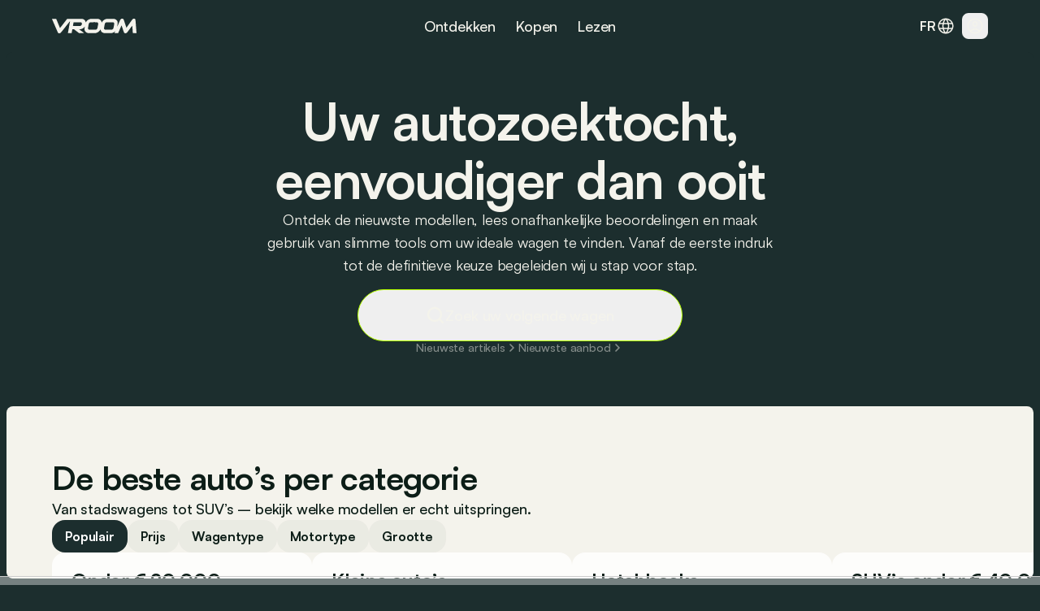

--- FILE ---
content_type: text/html
request_url: https://www.vroom.be/nl
body_size: 122092
content:
<!doctype html>
<html lang="nl-BE">
	<head><script>(function(w,i,g){w[g]=w[g]||[];if(typeof w[g].push=='function')w[g].push(i)})
(window,'GTM-NMPLTGXR','google_tags_first_party');</script><script>(function(w,d,s,l){w[l]=w[l]||[];(function(){w[l].push(arguments);})('set', 'developer_id.dY2E1Nz', true);
		var f=d.getElementsByTagName(s)[0],
		j=d.createElement(s);j.async=true;j.src='/pnth/';
		f.parentNode.insertBefore(j,f);
		})(window,document,'script','dataLayer');</script>
		<meta charset="UTF-8" />
		<meta name="viewport" content="width=device-width, initial-scale=1.0" />
		<meta http-equiv="X-UA-Compatible" content="ie=edge" />

		<link rel="icon" href="./favicon.png" />
		<!--
		<meta property="og:image" content="" />
		<meta property="og:url" content="https://www.vroom.be" />
		<meta property="og:type" content="website" />
	-->
		<meta property="og:site_name" content="Vroom" />
		<link rel="apple-touch-icon" sizes="180x180" href="/images/favicon/apple-touch-icon.png" />
		<link rel="icon" type="image/png" sizes="32x32" href="/images/favicon/favicon-32x32.png" />
		<link rel="icon" type="image/png" sizes="16x16" href="/images/favicon/favicon-16x16.png" />
		<link rel="manifest" href="/images/favicon/site.webmanifest" />
		<link rel="mask-icon" href="/images/favicon/safari-pinned-tab.svg" color="#1c2e2e" />
		<link href="https://cdn.vroomsupport.be" crossorigin />

		<meta name="msapplication-TileColor" content="#1c2e2e" />
		<meta name="theme-color" content="#1c2e2e" />

		<!-- Google Tag Manager -->
		<script>(function(w,d,s,l,i){w[l]=w[l]||[];w[l].push({'gtm.start':
				new Date().getTime(),event:'gtm.js'});var f=d.getElementsByTagName(s)[0],
			j=d.createElement(s),dl=l!='dataLayer'?'&l='+l:'';j.async=true;j.src=
			'https://www.googletagmanager.com/gtm.js?id='+i+dl;f.parentNode.insertBefore(j,f);
		})(window,document,'script','dataLayer','GTM-NMPLTGXR');</script>
		<!-- End Google Tag Manager -->

		<!-- Microsoft Clarity tracking code -->
		<script type="text/javascript">
			(function (c, l, a, r, i, t, y) {
				c[a] =
					c[a] ||
					function () {
						(c[a].q = c[a].q || []).push(arguments);
					};
				t = l.createElement(r);
				t.async = 1;
				t.src = 'https://www.clarity.ms/tag/' + i;
				y = l.getElementsByTagName(r)[0];
				y.parentNode.insertBefore(t, y);
			})(window, document, 'clarity', 'script', 'p0h2dyrwn7');
		</script>

		<script type="text/javascript" data-cookieconsent="ignore">
			window.dataLayer = window.dataLayer || [];

			function gtag() {
				dataLayer.push(arguments);
			}

			gtag('js', new Date());
			gtag('consent', 'default', {
				ad_personalization: 'denied',
				ad_storage: 'denied',
				ad_user_data: 'denied',
				analytics_storage: 'denied',
				functionality_storage: 'denied',
				personalization_storage: 'denied',
				security_storage: 'granted',
				wait_for_update: 500
			});
			gtag('set', 'ads_data_redaction', true);
			gtag('set', 'url_passthrough', false);
			gtag('config', 'GTM-NMPLTGXR');
		</script>
		
		<link href="./_app/immutable/assets/bundle.BtgErcnv.css" rel="stylesheet"><title> Vroom: dé beste keuze voor nieuwe en tweedehands auto's </title><!-- HEAD_svelte-krhie3_START --><link rel="canonical" href="https://www.vroom.be/nl"><meta property="og:image" content="https://cdn.vroomsupport.be/static/images/vroom_logo_share.png"><!-- HEAD_svelte-krhie3_END --><!-- HEAD_svelte-186tzdo_START --><script type="text/javascript" data-r89="{&quot;section&quot;:&quot;homepage&quot;,&quot;site_language&quot;:&quot;nl&quot;}">var r89 = r89 || {
				initialize: function () {
					r89.pubInit = true;
				},
				callAds: [],
				pushAd: function (id, name, config) {
					r89.callAds.push([id, name, config]);
				},
				pushAds: function () {
					r89.pushAdsCalled = true;
				}
			};
			try {
				let r89ConfigData = {};
				r89ConfigData = JSON.parse(document.currentScript.getAttribute('data-r89'));
				r89ConfigData = { ...r89ConfigData, environment: 'prod' };
				r89.pageConfig = {
					targetingKeys: r89ConfigData
				};
			} catch (e) {}</script> <script type="text/javascript" data-cfasync="false" src="https://tags.refinery89.com/vroombe.js" onload="r89.initialize()" data-svelte-h="svelte-1odnu6h"></script> <meta name="description" content="Nieuwe en tweedehands auto’s veilig vergelijken en kopen? Dat doe je op Vroom! Ontdek hier +40.000 wagens, +20.000 tests, nieuws, advies en prijzen."><meta name="title" content="Vroom: dé beste keuze voor nieuwe en tweedehands auto's"><meta property="og:title" content="Vroom: dé beste keuze voor nieuwe en tweedehands auto's"><meta property="og:description" content="Nieuwe en tweedehands auto’s veilig vergelijken en kopen? Dat doe je op Vroom! Ontdek hier +40.000 wagens, +20.000 tests, nieuws, advies en prijzen."><meta name="robots" content="index, follow"><meta property="og:locale" content="nl"><!-- HEAD_svelte-186tzdo_END --><!-- HEAD_svelte-10rxr4_START --><script type="application/ld+json" data-svelte-h="svelte-1oi2stb">{
			"@context": "https://schema.org",
			"@type": "Organization",
			"name": "Vroom",
			"url": "https://www.vroom.be",
			"logo": "https://cdn.vroomsupport.be/static/images/logo-white.svg",
			"sameAs": [
				"https://www.facebook.com/www.vroom.be",
				"https://www.instagram.com/vroom.be",
				"https://x.com/vroom_be",
				"https://www.linkedin.com/company/vroom-be",
				"https://www.youtube.com/@vroombe"
			]
		}
	</script><link rel="alternate" type="application/rss+xml" title="Vroom.be" href="/nl/xml/rss"> <link rel="alternate" hreflang="fr-BE" href="https://www.vroom.be/fr/media/renault/master/actus"> <link rel="alternate" hreflang="fr" href="https://www.vroom.be/fr/media/renault/master/actus"> <link rel="alternate" hreflang="nl-BE" href="https://www.vroom.be/nl"> <link rel="alternate" hreflang="nl" href="https://www.vroom.be/nl"> <link rel="alternate" hreflang="x-default" href="https://www.vroom.be/nl"><script defer src="https://stats.vroomsupport.be/script.js" data-website-id="c14bd477-5b88-4983-b0ac-8b7ca2bffbe7" data-svelte-h="svelte-1529j9d"></script><!-- HEAD_svelte-10rxr4_END -->
	</head>
	<body data-sveltekit-preload-data="hover">
		<div style="display: contents">      <div style="top: 63px" class="z-[102] lg:!hidden bg-racing-green fixed left-0 right-0 transition-all duration-500 overflow-hidden h-dvh mobile-nav  svelte-1my1ynz"><div style="height: calc(100dvh - 63px);" class="px-6 py-8 relative"><div class="bg-racing-green z-10 overflow-y-auto absolute w-full h-full left-0 top-0 transition-all flex flex-col gap-8 px-6 py-8 translate-x-full"><div class="flex flex-col gap-px overflow-hidden rounded-xl shrink-0"><a href="/nl/showroom" class="min-h-14 bg-white-4 px-4 w-full flex items-center justify-between text-16m text-light-beige">Showroom <img alt="Explore the showroom" class="icon-light-beige" src="/images/icons/icon-arrow-forward-ios.svg"></a> <a href="/nl/beste-autos" class="min-h-14 bg-white-4 px-4 w-full flex items-center justify-between text-16m text-light-beige">Top lijsten <img alt="Explore the showroom" class="icon-light-beige" src="/images/icons/icon-arrow-forward-ios.svg"></a></div> <div class="flex flex-col gap-4"><p class="px-4 text-light-beige text-16m">Populair</p> <div class="flex flex-col gap-px overflow-hidden rounded-xl"><a href="/nl/beste-autos/onder-20000-euro" class="h-14 bg-white-4 px-4 w-full flex items-center justify-between text-16m text-light-beige">Beste onder € 20.000 <img alt="Beste onder € 20.000" class="icon-light-beige" src="/images/icons/icon-arrow-forward-ios.svg"> </a><a href="/nl/beste-autos/kleine-autos" class="h-14 bg-white-4 px-4 w-full flex items-center justify-between text-16m text-light-beige">Beste kleine auto’s <img alt="Beste kleine auto’s" class="icon-light-beige" src="/images/icons/icon-arrow-forward-ios.svg"> </a><a href="/nl/beste-autos/hatchback-autos" class="h-14 bg-white-4 px-4 w-full flex items-center justify-between text-16m text-light-beige">Beste hatchbacks <img alt="Beste hatchbacks" class="icon-light-beige" src="/images/icons/icon-arrow-forward-ios.svg"> </a><a href="/nl/beste-autos/suvs-onder-40000-euro" class="h-14 bg-white-4 px-4 w-full flex items-center justify-between text-16m text-light-beige">Beste SUV’s onder € 40.000 <img alt="Beste SUV’s onder € 40.000" class="icon-light-beige" src="/images/icons/icon-arrow-forward-ios.svg"> </a><a href="/nl/beste-autos/breaks-onder-40000-euro" class="h-14 bg-white-4 px-4 w-full flex items-center justify-between text-16m text-light-beige">Beste breaks onder € 40.000 <img alt="Beste breaks onder € 40.000" class="icon-light-beige" src="/images/icons/icon-arrow-forward-ios.svg"> </a><a href="/nl/beste-autos/klein-elektrische" class="h-14 bg-white-4 px-4 w-full flex items-center justify-between text-16m text-light-beige">Beste kleine elektrische <img alt="Beste kleine elektrische" class="icon-light-beige" src="/images/icons/icon-arrow-forward-ios.svg"> </a><a href="/nl/beste-autos/full-hybrid-autos" class="h-14 bg-white-4 px-4 w-full flex items-center justify-between text-16m text-light-beige">Beste full hybrids <img alt="Beste full hybrids" class="icon-light-beige" src="/images/icons/icon-arrow-forward-ios.svg"> </a><a href="/nl/beste-autos/monovolume-autos" class="h-14 bg-white-4 px-4 w-full flex items-center justify-between text-16m text-light-beige">Beste monovolumes <img alt="Beste monovolumes" class="icon-light-beige" src="/images/icons/icon-arrow-forward-ios.svg"> </a><a href="/nl/beste-autos/onder-40000-euro" class="h-14 bg-white-4 px-4 w-full flex items-center justify-between text-16m text-light-beige">Beste onder € 40.000 <img alt="Beste onder € 40.000" class="icon-light-beige" src="/images/icons/icon-arrow-forward-ios.svg"> </a><a href="/nl/beste-autos/onder-60000-euros" class="h-14 bg-white-4 px-4 w-full flex items-center justify-between text-16m text-light-beige">Beste onder € 60.000 <img alt="Beste onder € 60.000" class="icon-light-beige" src="/images/icons/icon-arrow-forward-ios.svg"> </a></div></div> <div class="flex flex-col gap-4"><p class="px-4 text-light-beige text-16m">Merken</p> <div class="flex flex-col gap-px overflow-hidden rounded-xl"><a href="/nl/showroom?brand=79" class="h-14 bg-white-4 px-4 w-full flex items-center justify-between text-16m text-light-beige">Volkswagen <img alt="Explore the showroom" class="icon-light-beige" src="/images/icons/icon-arrow-forward-ios.svg"> </a><a href="/nl/showroom?brand=9" class="h-14 bg-white-4 px-4 w-full flex items-center justify-between text-16m text-light-beige">BMW <img alt="Explore the showroom" class="icon-light-beige" src="/images/icons/icon-arrow-forward-ios.svg"> </a><a href="/nl/showroom?brand=7" class="h-14 bg-white-4 px-4 w-full flex items-center justify-between text-16m text-light-beige">Audi <img alt="Explore the showroom" class="icon-light-beige" src="/images/icons/icon-arrow-forward-ios.svg"> </a><a href="/nl/showroom?brand=59" class="h-14 bg-white-4 px-4 w-full flex items-center justify-between text-16m text-light-beige">Mercedes <img alt="Explore the showroom" class="icon-light-beige" src="/images/icons/icon-arrow-forward-ios.svg"> </a><a href="/nl/showroom?brand=66" class="h-14 bg-white-4 px-4 w-full flex items-center justify-between text-16m text-light-beige">Peugeot <img alt="Explore the showroom" class="icon-light-beige" src="/images/icons/icon-arrow-forward-ios.svg"> </a><a href="/nl/showroom?brand=63" class="h-14 bg-white-4 px-4 w-full flex items-center justify-between text-16m text-light-beige">Opel <img alt="Explore the showroom" class="icon-light-beige" src="/images/icons/icon-arrow-forward-ios.svg"> </a><a href="/nl/showroom?brand=70" class="h-14 bg-white-4 px-4 w-full flex items-center justify-between text-16m text-light-beige">Renault <img alt="Explore the showroom" class="icon-light-beige" src="/images/icons/icon-arrow-forward-ios.svg"> </a><a href="/nl/showroom?brand=28" class="h-14 bg-white-4 px-4 w-full flex items-center justify-between text-16m text-light-beige">Ford <img alt="Explore the showroom" class="icon-light-beige" src="/images/icons/icon-arrow-forward-ios.svg"> </a><a href="/nl/showroom?brand=78" class="h-14 bg-white-4 px-4 w-full flex items-center justify-between text-16m text-light-beige">Toyota <img alt="Explore the showroom" class="icon-light-beige" src="/images/icons/icon-arrow-forward-ios.svg"> </a><a href="/nl/showroom?brand=23" class="h-14 bg-white-4 px-4 w-full flex items-center justify-between text-16m text-light-beige">Dacia <img alt="Explore the showroom" class="icon-light-beige" src="/images/icons/icon-arrow-forward-ios.svg"> </a><a href="/nl/showroom?brand=19" class="h-14 bg-white-4 px-4 w-full flex items-center justify-between text-16m text-light-beige">Citroën <img alt="Explore the showroom" class="icon-light-beige" src="/images/icons/icon-arrow-forward-ios.svg"> </a><a href="/nl/showroom?brand=41" class="h-14 bg-white-4 px-4 w-full flex items-center justify-between text-16m text-light-beige">Kia <img alt="Explore the showroom" class="icon-light-beige" src="/images/icons/icon-arrow-forward-ios.svg"> </a><a href="/nl/showroom?brand=80" class="h-14 bg-white-4 px-4 w-full flex items-center justify-between text-16m text-light-beige">Volvo <img alt="Explore the showroom" class="icon-light-beige" src="/images/icons/icon-arrow-forward-ios.svg"> </a><a href="/nl/showroom?brand=34" class="h-14 bg-white-4 px-4 w-full flex items-center justify-between text-16m text-light-beige">Hyundai <img alt="Explore the showroom" class="icon-light-beige" src="/images/icons/icon-arrow-forward-ios.svg"> </a><a href="/nl/showroom?brand=62" class="h-14 bg-white-4 px-4 w-full flex items-center justify-between text-16m text-light-beige">Nissan <img alt="Explore the showroom" class="icon-light-beige" src="/images/icons/icon-arrow-forward-ios.svg"> </a><a href="/nl/showroom?brand=27" class="h-14 bg-white-4 px-4 w-full flex items-center justify-between text-16m text-light-beige">Fiat <img alt="Explore the showroom" class="icon-light-beige" src="/images/icons/icon-arrow-forward-ios.svg"> </a><a href="/nl/showroom?brand=72" class="h-14 bg-white-4 px-4 w-full flex items-center justify-between text-16m text-light-beige">Škoda <img alt="Explore the showroom" class="icon-light-beige" src="/images/icons/icon-arrow-forward-ios.svg"> </a><a href="/nl/showroom?brand=57" class="h-14 bg-white-4 px-4 w-full flex items-center justify-between text-16m text-light-beige">Mazda <img alt="Explore the showroom" class="icon-light-beige" src="/images/icons/icon-arrow-forward-ios.svg"> </a><a href="/nl/showroom?brand=71" class="h-14 bg-white-4 px-4 w-full flex items-center justify-between text-16m text-light-beige">Seat <img alt="Explore the showroom" class="icon-light-beige" src="/images/icons/icon-arrow-forward-ios.svg"> </a><a href="/nl/showroom?brand=54" class="h-14 bg-white-4 px-4 w-full flex items-center justify-between text-16m text-light-beige">Mini <img alt="Explore the showroom" class="icon-light-beige" src="/images/icons/icon-arrow-forward-ios.svg"> </a></div></div></div> <div class="bg-racing-green z-10 overflow-y-auto absolute w-full h-full left-0 top-0 transition-all flex flex-col gap-8 px-6 py-8 translate-x-full"><a href="/nl/media" class="min-h-14 bg-white-4 rounded-xl px-4 w-full flex items-center justify-between text-16m text-light-beige">Alle artikels <img alt="Explore the news" class="icon-light-beige" src="/images/icons/icon-arrow-forward-ios.svg"></a> <div class="flex flex-col gap-4"><p class="px-4 text-light-beige text-16m">Types</p> <div class="flex flex-col gap-px overflow-hidden rounded-xl"><a href="/nl/media/nieuws" class="h-14 bg-white-4 px-4 w-full flex items-center justify-between text-16m text-light-beige">Nieuws <img alt="Explore the news" class="icon-light-beige" src="/images/icons/icon-arrow-forward-ios.svg"> </a><a href="/nl/media/inzichten" class="h-14 bg-white-4 px-4 w-full flex items-center justify-between text-16m text-light-beige">Advies <img alt="Explore the news" class="icon-light-beige" src="/images/icons/icon-arrow-forward-ios.svg"> </a><a href="/nl/media/tests" class="h-14 bg-white-4 px-4 w-full flex items-center justify-between text-16m text-light-beige">Tests <img alt="Explore the news" class="icon-light-beige" src="/images/icons/icon-arrow-forward-ios.svg"> </a></div></div> <div class="flex flex-col gap-4"><p class="px-4 text-light-beige text-16m">Merken</p> <div class="flex flex-col gap-px overflow-hidden rounded-xl"><a href="/nl/media/bmw" class="h-14 bg-white-4 px-4 w-full flex items-center justify-between text-16m text-light-beige">BMW <img alt="Explore the news" class="icon-light-beige" src="/images/icons/icon-arrow-forward-ios.svg"> </a><a href="/nl/media/volkswagen" class="h-14 bg-white-4 px-4 w-full flex items-center justify-between text-16m text-light-beige">Volkswagen <img alt="Explore the news" class="icon-light-beige" src="/images/icons/icon-arrow-forward-ios.svg"> </a><a href="/nl/media/mercedes" class="h-14 bg-white-4 px-4 w-full flex items-center justify-between text-16m text-light-beige">Mercedes <img alt="Explore the news" class="icon-light-beige" src="/images/icons/icon-arrow-forward-ios.svg"> </a><a href="/nl/media/renault" class="h-14 bg-white-4 px-4 w-full flex items-center justify-between text-16m text-light-beige">Renault <img alt="Explore the news" class="icon-light-beige" src="/images/icons/icon-arrow-forward-ios.svg"> </a><a href="/nl/media/audi" class="h-14 bg-white-4 px-4 w-full flex items-center justify-between text-16m text-light-beige">Audi <img alt="Explore the news" class="icon-light-beige" src="/images/icons/icon-arrow-forward-ios.svg"> </a><a href="/nl/media/dacia" class="h-14 bg-white-4 px-4 w-full flex items-center justify-between text-16m text-light-beige">Dacia <img alt="Explore the news" class="icon-light-beige" src="/images/icons/icon-arrow-forward-ios.svg"> </a><a href="/nl/media/toyota" class="h-14 bg-white-4 px-4 w-full flex items-center justify-between text-16m text-light-beige">Toyota <img alt="Explore the news" class="icon-light-beige" src="/images/icons/icon-arrow-forward-ios.svg"> </a><a href="/nl/media/peugeot" class="h-14 bg-white-4 px-4 w-full flex items-center justify-between text-16m text-light-beige">Peugeot <img alt="Explore the news" class="icon-light-beige" src="/images/icons/icon-arrow-forward-ios.svg"> </a><a href="/nl/media/kia" class="h-14 bg-white-4 px-4 w-full flex items-center justify-between text-16m text-light-beige">Kia <img alt="Explore the news" class="icon-light-beige" src="/images/icons/icon-arrow-forward-ios.svg"> </a><a href="/nl/media/volvo" class="h-14 bg-white-4 px-4 w-full flex items-center justify-between text-16m text-light-beige">Volvo <img alt="Explore the news" class="icon-light-beige" src="/images/icons/icon-arrow-forward-ios.svg"> </a><a href="/nl/media/tesla" class="h-14 bg-white-4 px-4 w-full flex items-center justify-between text-16m text-light-beige">Tesla <img alt="Explore the news" class="icon-light-beige" src="/images/icons/icon-arrow-forward-ios.svg"> </a><a href="/nl/media/mini" class="h-14 bg-white-4 px-4 w-full flex items-center justify-between text-16m text-light-beige">Mini <img alt="Explore the news" class="icon-light-beige" src="/images/icons/icon-arrow-forward-ios.svg"> </a><a href="/nl/media/ford" class="h-14 bg-white-4 px-4 w-full flex items-center justify-between text-16m text-light-beige">Ford <img alt="Explore the news" class="icon-light-beige" src="/images/icons/icon-arrow-forward-ios.svg"> </a><a href="/nl/media/citroen" class="h-14 bg-white-4 px-4 w-full flex items-center justify-between text-16m text-light-beige">Citroën <img alt="Explore the news" class="icon-light-beige" src="/images/icons/icon-arrow-forward-ios.svg"> </a><a href="/nl/media/hyundai" class="h-14 bg-white-4 px-4 w-full flex items-center justify-between text-16m text-light-beige">Hyundai <img alt="Explore the news" class="icon-light-beige" src="/images/icons/icon-arrow-forward-ios.svg"> </a><a href="/nl/media/nissan" class="h-14 bg-white-4 px-4 w-full flex items-center justify-between text-16m text-light-beige">Nissan <img alt="Explore the news" class="icon-light-beige" src="/images/icons/icon-arrow-forward-ios.svg"> </a><a href="/nl/media/fiat" class="h-14 bg-white-4 px-4 w-full flex items-center justify-between text-16m text-light-beige">Fiat <img alt="Explore the news" class="icon-light-beige" src="/images/icons/icon-arrow-forward-ios.svg"> </a><a href="/nl/media/opel" class="h-14 bg-white-4 px-4 w-full flex items-center justify-between text-16m text-light-beige">Opel <img alt="Explore the news" class="icon-light-beige" src="/images/icons/icon-arrow-forward-ios.svg"> </a><a href="/nl/media/skoda" class="h-14 bg-white-4 px-4 w-full flex items-center justify-between text-16m text-light-beige">Škoda <img alt="Explore the news" class="icon-light-beige" src="/images/icons/icon-arrow-forward-ios.svg"> </a><a href="/nl/media/byd" class="h-14 bg-white-4 px-4 w-full flex items-center justify-between text-16m text-light-beige">BYD <img alt="Explore the news" class="icon-light-beige" src="/images/icons/icon-arrow-forward-ios.svg"> </a></div></div> <div class="flex flex-col gap-4"><p class="px-4 text-light-beige text-16m">Populaire modellen</p> <div class="flex flex-col gap-px overflow-hidden rounded-xl"><a href="/nl/media/audi/a3" class="h-14 bg-white-4 px-4 w-full flex items-center justify-between text-16m text-light-beige">Audi A3 <img alt="Explore the news" class="icon-light-beige" src="/images/icons/icon-arrow-forward-ios.svg"> </a><a href="/nl/media/bmw/1-reeks" class="h-14 bg-white-4 px-4 w-full flex items-center justify-between text-16m text-light-beige">BMW 1 Reeks <img alt="Explore the news" class="icon-light-beige" src="/images/icons/icon-arrow-forward-ios.svg"> </a><a href="/nl/media/bmw/3-reeks" class="h-14 bg-white-4 px-4 w-full flex items-center justify-between text-16m text-light-beige">BMW 3 Reeks <img alt="Explore the news" class="icon-light-beige" src="/images/icons/icon-arrow-forward-ios.svg"> </a><a href="/nl/media/bmw/5-reeks" class="h-14 bg-white-4 px-4 w-full flex items-center justify-between text-16m text-light-beige">BMW 5 Reeks <img alt="Explore the news" class="icon-light-beige" src="/images/icons/icon-arrow-forward-ios.svg"> </a><a href="/nl/media/citroen/c3" class="h-14 bg-white-4 px-4 w-full flex items-center justify-between text-16m text-light-beige">Citroën C3 <img alt="Explore the news" class="icon-light-beige" src="/images/icons/icon-arrow-forward-ios.svg"> </a><a href="/nl/media/fiat/500" class="h-14 bg-white-4 px-4 w-full flex items-center justify-between text-16m text-light-beige">Fiat 500 <img alt="Explore the news" class="icon-light-beige" src="/images/icons/icon-arrow-forward-ios.svg"> </a><a href="/nl/media/ford/fiesta" class="h-14 bg-white-4 px-4 w-full flex items-center justify-between text-16m text-light-beige">Ford Fiesta <img alt="Explore the news" class="icon-light-beige" src="/images/icons/icon-arrow-forward-ios.svg"> </a><a href="/nl/media/ford/focus" class="h-14 bg-white-4 px-4 w-full flex items-center justify-between text-16m text-light-beige">Ford Focus <img alt="Explore the news" class="icon-light-beige" src="/images/icons/icon-arrow-forward-ios.svg"> </a><a href="/nl/media/mercedes/a-klasse" class="h-14 bg-white-4 px-4 w-full flex items-center justify-between text-16m text-light-beige">Mercedes A-Klasse <img alt="Explore the news" class="icon-light-beige" src="/images/icons/icon-arrow-forward-ios.svg"> </a><a href="/nl/media/mercedes/c-klasse" class="h-14 bg-white-4 px-4 w-full flex items-center justify-between text-16m text-light-beige">Mercedes C-Klasse <img alt="Explore the news" class="icon-light-beige" src="/images/icons/icon-arrow-forward-ios.svg"> </a><a href="/nl/media/mini/cooper" class="h-14 bg-white-4 px-4 w-full flex items-center justify-between text-16m text-light-beige">Mini Cooper <img alt="Explore the news" class="icon-light-beige" src="/images/icons/icon-arrow-forward-ios.svg"> </a><a href="/nl/media/opel/astra" class="h-14 bg-white-4 px-4 w-full flex items-center justify-between text-16m text-light-beige">Opel Astra <img alt="Explore the news" class="icon-light-beige" src="/images/icons/icon-arrow-forward-ios.svg"> </a><a href="/nl/media/opel/corsa" class="h-14 bg-white-4 px-4 w-full flex items-center justify-between text-16m text-light-beige">Opel Corsa <img alt="Explore the news" class="icon-light-beige" src="/images/icons/icon-arrow-forward-ios.svg"> </a><a href="/nl/media/peugeot/208" class="h-14 bg-white-4 px-4 w-full flex items-center justify-between text-16m text-light-beige">Peugeot 208 <img alt="Explore the news" class="icon-light-beige" src="/images/icons/icon-arrow-forward-ios.svg"> </a><a href="/nl/media/peugeot/308" class="h-14 bg-white-4 px-4 w-full flex items-center justify-between text-16m text-light-beige">Peugeot 308 <img alt="Explore the news" class="icon-light-beige" src="/images/icons/icon-arrow-forward-ios.svg"> </a><a href="/nl/media/renault/clio" class="h-14 bg-white-4 px-4 w-full flex items-center justify-between text-16m text-light-beige">Renault Clio <img alt="Explore the news" class="icon-light-beige" src="/images/icons/icon-arrow-forward-ios.svg"> </a><a href="/nl/media/skoda/fabia" class="h-14 bg-white-4 px-4 w-full flex items-center justify-between text-16m text-light-beige">Škoda Fabia <img alt="Explore the news" class="icon-light-beige" src="/images/icons/icon-arrow-forward-ios.svg"> </a><a href="/nl/media/toyota/yaris" class="h-14 bg-white-4 px-4 w-full flex items-center justify-between text-16m text-light-beige">Toyota Yaris <img alt="Explore the news" class="icon-light-beige" src="/images/icons/icon-arrow-forward-ios.svg"> </a><a href="/nl/media/volkswagen/golf" class="h-14 bg-white-4 px-4 w-full flex items-center justify-between text-16m text-light-beige">Volkswagen Golf <img alt="Explore the news" class="icon-light-beige" src="/images/icons/icon-arrow-forward-ios.svg"> </a><a href="/nl/media/volkswagen/polo" class="h-14 bg-white-4 px-4 w-full flex items-center justify-between text-16m text-light-beige">Volkswagen Polo <img alt="Explore the news" class="icon-light-beige" src="/images/icons/icon-arrow-forward-ios.svg"> </a></div></div> <div class="flex flex-col gap-4"><p class="px-4 text-light-beige text-16m">Onderwerp</p> <div class="flex flex-col gap-px overflow-hidden rounded-xl"><a href="/nl/media?topic=9" class="h-14 bg-white-4 px-4 w-full flex items-center justify-between text-16m text-light-beige">Top <img alt="Explore the news" class="icon-light-beige" src="/images/icons/icon-arrow-forward-ios.svg"> </a><a href="/nl/media?topic=1" class="h-14 bg-white-4 px-4 w-full flex items-center justify-between text-16m text-light-beige">Elektrisch <img alt="Explore the news" class="icon-light-beige" src="/images/icons/icon-arrow-forward-ios.svg"> </a><a href="/nl/media?topic=2" class="h-14 bg-white-4 px-4 w-full flex items-center justify-between text-16m text-light-beige">Toekomst <img alt="Explore the news" class="icon-light-beige" src="/images/icons/icon-arrow-forward-ios.svg"> </a><a href="/nl/media?topic=4" class="h-14 bg-white-4 px-4 w-full flex items-center justify-between text-16m text-light-beige">Industrie <img alt="Explore the news" class="icon-light-beige" src="/images/icons/icon-arrow-forward-ios.svg"> </a><a href="/nl/media?topic=10" class="h-14 bg-white-4 px-4 w-full flex items-center justify-between text-16m text-light-beige">Retro <img alt="Explore the news" class="icon-light-beige" src="/images/icons/icon-arrow-forward-ios.svg"> </a><a href="/nl/media?topic=6" class="h-14 bg-white-4 px-4 w-full flex items-center justify-between text-16m text-light-beige">Technologie <img alt="Explore the news" class="icon-light-beige" src="/images/icons/icon-arrow-forward-ios.svg"> </a><a href="/nl/media?topic=12" class="h-14 bg-white-4 px-4 w-full flex items-center justify-between text-16m text-light-beige">Design <img alt="Explore the news" class="icon-light-beige" src="/images/icons/icon-arrow-forward-ios.svg"> </a><a href="/nl/media?topic=5" class="h-14 bg-white-4 px-4 w-full flex items-center justify-between text-16m text-light-beige">Evenement <img alt="Explore the news" class="icon-light-beige" src="/images/icons/icon-arrow-forward-ios.svg"> </a><a href="/nl/media?topic=7" class="h-14 bg-white-4 px-4 w-full flex items-center justify-between text-16m text-light-beige">Gids <img alt="Explore the news" class="icon-light-beige" src="/images/icons/icon-arrow-forward-ios.svg"> </a><a href="/nl/media?topic=11" class="h-14 bg-white-4 px-4 w-full flex items-center justify-between text-16m text-light-beige">Motorsport <img alt="Explore the news" class="icon-light-beige" src="/images/icons/icon-arrow-forward-ios.svg"> </a><a href="/nl/media?topic=8" class="h-14 bg-white-4 px-4 w-full flex items-center justify-between text-16m text-light-beige">Veiligheid <img alt="Explore the news" class="icon-light-beige" src="/images/icons/icon-arrow-forward-ios.svg"> </a><a href="/nl/media?topic=3" class="h-14 bg-white-4 px-4 w-full flex items-center justify-between text-16m text-light-beige">Uniek <img alt="Explore the news" class="icon-light-beige" src="/images/icons/icon-arrow-forward-ios.svg"> </a></div></div></div> <div class="bg-racing-green z-10 overflow-y-auto absolute w-full h-full left-0 top-0 transition-all flex flex-col gap-8 px-6 py-8 translate-x-full"><a href="/nl/aanbod" class="min-h-14 bg-white-4 rounded-xl px-4 w-full flex items-center justify-between text-16m text-light-beige">Alle auto’s te koop <img alt="Alle auto’s te koop" class="icon-light-beige" src="/images/icons/icon-arrow-forward-ios.svg"></a> <div class="flex flex-col gap-4"><p class="px-4 text-light-beige text-16m" data-svelte-h="svelte-ccimwx">Type</p> <div class="flex flex-col gap-px overflow-hidden rounded-xl"><a href="/nl/aanbod/nieuwe-autos" class="h-14 bg-white-4 px-4 w-full flex items-center justify-between text-16m text-light-beige">Nieuw <img alt="Explore the news" class="icon-light-beige" src="/images/icons/icon-arrow-forward-ios.svg"> </a><a href="/nl/aanbod/tweedehands-autos" class="h-14 bg-white-4 px-4 w-full flex items-center justify-between text-16m text-light-beige">Tweedehands <img alt="Explore the news" class="icon-light-beige" src="/images/icons/icon-arrow-forward-ios.svg"> </a><a href="/nl/aanbod/oldtimer-autos" class="h-14 bg-white-4 px-4 w-full flex items-center justify-between text-16m text-light-beige">Oldtimer <img alt="Explore the news" class="icon-light-beige" src="/images/icons/icon-arrow-forward-ios.svg"> </a></div></div> <div class="flex flex-col gap-4"><p class="px-4 text-light-beige text-16m">Merken</p> <div class="flex flex-col gap-px overflow-hidden rounded-xl"><a href="/nl/aanbod/volkswagen" class="h-14 bg-white-4 px-4 w-full flex items-center justify-between text-16m text-light-beige">Volkswagen <img alt="Explore the marketplace" class="icon-light-beige" src="/images/icons/icon-arrow-forward-ios.svg"> </a><a href="/nl/aanbod/bmw" class="h-14 bg-white-4 px-4 w-full flex items-center justify-between text-16m text-light-beige">BMW <img alt="Explore the marketplace" class="icon-light-beige" src="/images/icons/icon-arrow-forward-ios.svg"> </a><a href="/nl/aanbod/audi" class="h-14 bg-white-4 px-4 w-full flex items-center justify-between text-16m text-light-beige">Audi <img alt="Explore the marketplace" class="icon-light-beige" src="/images/icons/icon-arrow-forward-ios.svg"> </a><a href="/nl/aanbod/mercedes" class="h-14 bg-white-4 px-4 w-full flex items-center justify-between text-16m text-light-beige">Mercedes <img alt="Explore the marketplace" class="icon-light-beige" src="/images/icons/icon-arrow-forward-ios.svg"> </a><a href="/nl/aanbod/peugeot" class="h-14 bg-white-4 px-4 w-full flex items-center justify-between text-16m text-light-beige">Peugeot <img alt="Explore the marketplace" class="icon-light-beige" src="/images/icons/icon-arrow-forward-ios.svg"> </a><a href="/nl/aanbod/opel" class="h-14 bg-white-4 px-4 w-full flex items-center justify-between text-16m text-light-beige">Opel <img alt="Explore the marketplace" class="icon-light-beige" src="/images/icons/icon-arrow-forward-ios.svg"> </a><a href="/nl/aanbod/renault" class="h-14 bg-white-4 px-4 w-full flex items-center justify-between text-16m text-light-beige">Renault <img alt="Explore the marketplace" class="icon-light-beige" src="/images/icons/icon-arrow-forward-ios.svg"> </a><a href="/nl/aanbod/ford" class="h-14 bg-white-4 px-4 w-full flex items-center justify-between text-16m text-light-beige">Ford <img alt="Explore the marketplace" class="icon-light-beige" src="/images/icons/icon-arrow-forward-ios.svg"> </a><a href="/nl/aanbod/toyota" class="h-14 bg-white-4 px-4 w-full flex items-center justify-between text-16m text-light-beige">Toyota <img alt="Explore the marketplace" class="icon-light-beige" src="/images/icons/icon-arrow-forward-ios.svg"> </a><a href="/nl/aanbod/dacia" class="h-14 bg-white-4 px-4 w-full flex items-center justify-between text-16m text-light-beige">Dacia <img alt="Explore the marketplace" class="icon-light-beige" src="/images/icons/icon-arrow-forward-ios.svg"> </a><a href="/nl/aanbod/citroen" class="h-14 bg-white-4 px-4 w-full flex items-center justify-between text-16m text-light-beige">Citroën <img alt="Explore the marketplace" class="icon-light-beige" src="/images/icons/icon-arrow-forward-ios.svg"> </a><a href="/nl/aanbod/kia" class="h-14 bg-white-4 px-4 w-full flex items-center justify-between text-16m text-light-beige">Kia <img alt="Explore the marketplace" class="icon-light-beige" src="/images/icons/icon-arrow-forward-ios.svg"> </a><a href="/nl/aanbod/volvo" class="h-14 bg-white-4 px-4 w-full flex items-center justify-between text-16m text-light-beige">Volvo <img alt="Explore the marketplace" class="icon-light-beige" src="/images/icons/icon-arrow-forward-ios.svg"> </a><a href="/nl/aanbod/hyundai" class="h-14 bg-white-4 px-4 w-full flex items-center justify-between text-16m text-light-beige">Hyundai <img alt="Explore the marketplace" class="icon-light-beige" src="/images/icons/icon-arrow-forward-ios.svg"> </a><a href="/nl/aanbod/nissan" class="h-14 bg-white-4 px-4 w-full flex items-center justify-between text-16m text-light-beige">Nissan <img alt="Explore the marketplace" class="icon-light-beige" src="/images/icons/icon-arrow-forward-ios.svg"> </a><a href="/nl/aanbod/fiat" class="h-14 bg-white-4 px-4 w-full flex items-center justify-between text-16m text-light-beige">Fiat <img alt="Explore the marketplace" class="icon-light-beige" src="/images/icons/icon-arrow-forward-ios.svg"> </a><a href="/nl/aanbod/skoda" class="h-14 bg-white-4 px-4 w-full flex items-center justify-between text-16m text-light-beige">Škoda <img alt="Explore the marketplace" class="icon-light-beige" src="/images/icons/icon-arrow-forward-ios.svg"> </a><a href="/nl/aanbod/mazda" class="h-14 bg-white-4 px-4 w-full flex items-center justify-between text-16m text-light-beige">Mazda <img alt="Explore the marketplace" class="icon-light-beige" src="/images/icons/icon-arrow-forward-ios.svg"> </a><a href="/nl/aanbod/seat" class="h-14 bg-white-4 px-4 w-full flex items-center justify-between text-16m text-light-beige">Seat <img alt="Explore the marketplace" class="icon-light-beige" src="/images/icons/icon-arrow-forward-ios.svg"> </a><a href="/nl/aanbod/mini" class="h-14 bg-white-4 px-4 w-full flex items-center justify-between text-16m text-light-beige">Mini <img alt="Explore the marketplace" class="icon-light-beige" src="/images/icons/icon-arrow-forward-ios.svg"> </a></div></div> <div class="flex flex-col gap-4"><p class="px-4 text-light-beige text-16m">Populaire modellen</p> <div class="flex flex-col gap-px overflow-hidden rounded-xl"><a href="/nl/aanbod/audi/a3" class="h-14 bg-white-4 px-4 w-full flex items-center justify-between text-16m text-light-beige">Audi A3 <img alt="Explore the marketplace" class="icon-light-beige" src="/images/icons/icon-arrow-forward-ios.svg"> </a><a href="/nl/aanbod/bmw/1-reeks" class="h-14 bg-white-4 px-4 w-full flex items-center justify-between text-16m text-light-beige">BMW 1 Reeks <img alt="Explore the marketplace" class="icon-light-beige" src="/images/icons/icon-arrow-forward-ios.svg"> </a><a href="/nl/aanbod/bmw/3-reeks" class="h-14 bg-white-4 px-4 w-full flex items-center justify-between text-16m text-light-beige">BMW 3 Reeks <img alt="Explore the marketplace" class="icon-light-beige" src="/images/icons/icon-arrow-forward-ios.svg"> </a><a href="/nl/aanbod/bmw/5-reeks" class="h-14 bg-white-4 px-4 w-full flex items-center justify-between text-16m text-light-beige">BMW 5 Reeks <img alt="Explore the marketplace" class="icon-light-beige" src="/images/icons/icon-arrow-forward-ios.svg"> </a><a href="/nl/aanbod/citroen/c3" class="h-14 bg-white-4 px-4 w-full flex items-center justify-between text-16m text-light-beige">Citroën C3 <img alt="Explore the marketplace" class="icon-light-beige" src="/images/icons/icon-arrow-forward-ios.svg"> </a><a href="/nl/aanbod/fiat/500" class="h-14 bg-white-4 px-4 w-full flex items-center justify-between text-16m text-light-beige">Fiat 500 <img alt="Explore the marketplace" class="icon-light-beige" src="/images/icons/icon-arrow-forward-ios.svg"> </a><a href="/nl/aanbod/ford/fiesta" class="h-14 bg-white-4 px-4 w-full flex items-center justify-between text-16m text-light-beige">Ford Fiesta <img alt="Explore the marketplace" class="icon-light-beige" src="/images/icons/icon-arrow-forward-ios.svg"> </a><a href="/nl/aanbod/ford/focus" class="h-14 bg-white-4 px-4 w-full flex items-center justify-between text-16m text-light-beige">Ford Focus <img alt="Explore the marketplace" class="icon-light-beige" src="/images/icons/icon-arrow-forward-ios.svg"> </a><a href="/nl/aanbod/mercedes/a-klasse" class="h-14 bg-white-4 px-4 w-full flex items-center justify-between text-16m text-light-beige">Mercedes A-Klasse <img alt="Explore the marketplace" class="icon-light-beige" src="/images/icons/icon-arrow-forward-ios.svg"> </a><a href="/nl/aanbod/mercedes/c-klasse" class="h-14 bg-white-4 px-4 w-full flex items-center justify-between text-16m text-light-beige">Mercedes C-Klasse <img alt="Explore the marketplace" class="icon-light-beige" src="/images/icons/icon-arrow-forward-ios.svg"> </a><a href="/nl/aanbod/mini/cooper" class="h-14 bg-white-4 px-4 w-full flex items-center justify-between text-16m text-light-beige">Mini Cooper <img alt="Explore the marketplace" class="icon-light-beige" src="/images/icons/icon-arrow-forward-ios.svg"> </a><a href="/nl/aanbod/opel/astra" class="h-14 bg-white-4 px-4 w-full flex items-center justify-between text-16m text-light-beige">Opel Astra <img alt="Explore the marketplace" class="icon-light-beige" src="/images/icons/icon-arrow-forward-ios.svg"> </a><a href="/nl/aanbod/opel/corsa" class="h-14 bg-white-4 px-4 w-full flex items-center justify-between text-16m text-light-beige">Opel Corsa <img alt="Explore the marketplace" class="icon-light-beige" src="/images/icons/icon-arrow-forward-ios.svg"> </a><a href="/nl/aanbod/peugeot/208" class="h-14 bg-white-4 px-4 w-full flex items-center justify-between text-16m text-light-beige">Peugeot 208 <img alt="Explore the marketplace" class="icon-light-beige" src="/images/icons/icon-arrow-forward-ios.svg"> </a><a href="/nl/aanbod/peugeot/308" class="h-14 bg-white-4 px-4 w-full flex items-center justify-between text-16m text-light-beige">Peugeot 308 <img alt="Explore the marketplace" class="icon-light-beige" src="/images/icons/icon-arrow-forward-ios.svg"> </a><a href="/nl/aanbod/renault/clio" class="h-14 bg-white-4 px-4 w-full flex items-center justify-between text-16m text-light-beige">Renault Clio <img alt="Explore the marketplace" class="icon-light-beige" src="/images/icons/icon-arrow-forward-ios.svg"> </a><a href="/nl/aanbod/skoda/fabia" class="h-14 bg-white-4 px-4 w-full flex items-center justify-between text-16m text-light-beige">Škoda Fabia <img alt="Explore the marketplace" class="icon-light-beige" src="/images/icons/icon-arrow-forward-ios.svg"> </a><a href="/nl/aanbod/toyota/yaris" class="h-14 bg-white-4 px-4 w-full flex items-center justify-between text-16m text-light-beige">Toyota Yaris <img alt="Explore the marketplace" class="icon-light-beige" src="/images/icons/icon-arrow-forward-ios.svg"> </a><a href="/nl/aanbod/volkswagen/golf" class="h-14 bg-white-4 px-4 w-full flex items-center justify-between text-16m text-light-beige">Volkswagen Golf <img alt="Explore the marketplace" class="icon-light-beige" src="/images/icons/icon-arrow-forward-ios.svg"> </a><a href="/nl/aanbod/volkswagen/polo" class="h-14 bg-white-4 px-4 w-full flex items-center justify-between text-16m text-light-beige">Volkswagen Polo <img alt="Explore the marketplace" class="icon-light-beige" src="/images/icons/icon-arrow-forward-ios.svg"> </a></div></div></div> <div class="bg-racing-green z-10 overflow-y-auto absolute w-full h-full left-0 top-0 transition-all flex flex-col gap-8 translate-x-full"><form action="/" method="post" class="flex flex-col h-full"><div class="bg-racing-green px-6 py-8 flex flex-col gap-8 flex-grow sm:max-h-[456px] overflow-y-auto"><button class="gsi-material-button !min-h-12"><div class="gsi-material-button-state"></div> <div class="gsi-material-button-content-wrapper"><div class="gsi-material-button-icon" data-svelte-h="svelte-1rlliy9"><svg version="1.1" xmlns="http://www.w3.org/2000/svg" viewBox="0 0 48 48" xmlns:xlink="http://www.w3.org/1999/xlink" style="display: block;"><path fill="#EA4335" d="M24 9.5c3.54 0 6.71 1.22 9.21 3.6l6.85-6.85C35.9 2.38 30.47 0 24 0 14.62 0 6.51 5.38 2.56 13.22l7.98 6.19C12.43 13.72 17.74 9.5 24 9.5z"></path><path fill="#4285F4" d="M46.98 24.55c0-1.57-.15-3.09-.38-4.55H24v9.02h12.94c-.58 2.96-2.26 5.48-4.78 7.18l7.73 6c4.51-4.18 7.09-10.36 7.09-17.65z"></path><path fill="#FBBC05" d="M10.53 28.59c-.48-1.45-.76-2.99-.76-4.59s.27-3.14.76-4.59l-7.98-6.19C.92 16.46 0 20.12 0 24c0 3.88.92 7.54 2.56 10.78l7.97-6.19z"></path><path fill="#34A853" d="M24 48c6.48 0 11.93-2.13 15.89-5.81l-7.73-6c-2.15 1.45-4.92 2.3-8.16 2.3-6.26 0-11.57-4.22-13.47-9.91l-7.98 6.19C6.51 42.62 14.62 48 24 48z"></path><path fill="none" d="M0 0h48v48H0z"></path></svg></div> <span class="gsi-material-button-contents">Inloggen met Google</span> <span style="display: none;">Inloggen met Google</span></div></button> <div class="flex items-center justify-center gap-2"><hr class="h-px bg-light-beige-24"> <p class="text-sm text-light-beige font-medium leading-[14px]">of</p> <hr class="h-px bg-light-beige-24"></div> <div class="flex flex-col gap-6 h-full"><div class="flex flex-col gap-4"><div class=" w-full"><input type="email"  name="email" placeholder="E-mail" class="text-light-beige bg-white-4 border-white-4   hover:border-beige-48 border bg-clip-padding transition-all rounded-2xl w-full sm:h-16 h-14 px-6 outline-none" value=""> </div> <div><div class="flex gap-2 items-center sm:h-16 h-14 px-6 bg-white-4 border-white-4 rounded-2xl   hover:border-beige-48 border border-solid bg-clip-padding transition-all"><input class="flex-grow !text-light-beige !p-0 outline-none bg-transparent" type="password"  name="password" placeholder="Wachtwoord" value=""> <button type="button"><svg xmlns="http://www.w3.org/2000/svg" width="20" height="20" viewBox="0 0 24 24" fill="none"><g clip-path="url(#clip0_4408_56318)"><path d="M1 12C1 12 5 4 12 4C19 4 23 12 23 12C23 12 19 20 12 20C5 20 1 12 1 12Z" stroke="#F4F3EC" stroke-opacity="0.8" stroke-width="2.5" stroke-linecap="round" stroke-linejoin="round"></path><path d="M12 15C13.6569 15 15 13.6569 15 12C15 10.3431 13.6569 9 12 9C10.3431 9 9 10.3431 9 12C9 13.6569 10.3431 15 12 15Z" stroke="#F4F3EC" stroke-opacity="0.8" stroke-width="2.5" stroke-linecap="round" stroke-linejoin="round"></path></g><defs><clipPath id="clip0_4408_56318"><rect width="24" height="24" fill="white"></rect></clipPath></defs></svg></button></div> </div></div> <div class="flex flex-col gap-8 justify-between h-full flex-grow"><button type="button" class="sm:p-0 pl-6 text-light-beige text-14m text-left">Wachtwoord vergeten</button> <label class="flex items-center gap-2 cursor-pointer"><input type="checkbox" class="!border-light-beige checked:!border-venom-green before:!bg-venom-green"> <p class="text-light-beige text-14m">Op dit apparaat onthouden</p></label></div></div> <div><button name="submit" type="submit" class="rounded-2xl px-4 py-2 h-12 text-center transition-all hover:bg-venom-green-80 bg-venom-green w-full text-racing-green font-bold leading-none tracking-[-0.16px]">Inloggen</button></div></div> <div class="bg-racing-green flex justify-center items-center gap-2 min-h-20 h-20 px-6 border-t border-light-beige-24 border-solid"><p class="font-medium text-light-beige">Nog geen account?</p> <button type="button" class="font-medium text-venom-green">Creëer uw account</button></div></form></div> <div class="bg-racing-green z-10 overflow-y-auto absolute w-full h-full left-0 top-0 transition-all flex flex-col gap-8 translate-x-full"><div class="p-6 flex flex-col sm:gap-6 gap-8 flex-grow overflow-y-auto"><div class="grid sm:grid-cols-2 grid-cols-1 sm:gap-4 gap-3"><div class="bg-white-4 rounded-2xl flex sm:flex-col justify-end sm:items-center sm:pb-6 p-6 sm:gap-3 gap-6"><div class="flex flex-grow flex-col sm:gap-4 gap-1 sm:items-center justify-center sm:px-6"><p class="sm:text-center text-16b text-light-beige">Dagelijkse nieuwsbrief</p> <p class="sm:text-center text-multi-14r text-light-beige">We brengen je dagelijks het beste autonieuws</p></div> <input type="checkbox" name="daily" class="switch-dark default shrink-0 bg-clip-content relative !border-2 !w-11 !rounded-full !h-7 olympus-switch svelte-13g560s"></div> <div class="bg-white-4 rounded-2xl flex sm:flex-col justify-end sm:items-center sm:pb-6 p-6 sm:gap-3 gap-6 sm:h-[200px]"><div class="flex flex-grow flex-col sm:gap-4 gap-1 sm:items-center justify-center sm:px-6"><p class="sm:text-center text-16b text-light-beige">Wekelijkse nieuwsbrief</p> <p class="sm:text-center text-multi-14r text-light-beige">We brengen je wekelijks het beste autonieuws</p></div> <input type="checkbox" name="weekly" class="switch-dark default shrink-0 bg-clip-content relative !border-2 !w-11 !rounded-full !h-7 olympus-switch svelte-13g560s"></div></div> <hr class="w-full h-px bg-light-beige-24"> <div class="grid sm:grid-cols-2 grid-cols-1 gap-4"><div class="col-span-2 sm:col-span-1 w-full"><input type="text"  name="first_name" placeholder="Voornaam" class="text-light-beige bg-white-4 border-white-4   hover:border-beige-48 border bg-clip-padding transition-all rounded-2xl w-full sm:h-16 h-14 px-6 outline-none" value=""> </div> <div class="col-span-2 sm:col-span-1 w-full"><input type="text"  name="last_name" placeholder="Achternaam" class="text-light-beige bg-white-4 border-white-4   hover:border-beige-48 border bg-clip-padding transition-all rounded-2xl w-full sm:h-16 h-14 px-6 outline-none" value=""> </div> <div class="col-span-2 w-full"><input type="email"  name="email" placeholder="E-mail" class="text-light-beige bg-white-4 border-white-4   hover:border-beige-48 border bg-clip-padding transition-all rounded-2xl w-full sm:h-16 h-14 px-6 outline-none" value=""> </div></div> <div class="sm:hidden"><label class="sm:hidden flex gap-2 text-light-beige cursor-pointer flex-grow"><input type="radio" class="!mt-1 !translate-y-0 !border-light-beige border-solid min-w-4 w-4 h-4"> <p class="text-multi-16m">Door verder te gaan, ga ik akkoord met de  <a class="underline" target="_blank" href="/nl/gebruiksvoorwaarden">Gebruiksvoorwaarden</a> en <a class="underline" target="_blank" href="/nl/privacybeleid">Privacybeleid</a>.</p></label></div></div> <div class="p-6 flex items-center gap-4 border-t border-solid border-light-beige-24 shrink-0"><label class="flex-grow max-w-[50%] hidden sm:flex gap-2 text-light-beige cursor-pointer"><input value="false" type="radio" class="!mt-1 !translate-y-0 !border-light-beige border-solid min-w-4 w-4 h-4 flex-grow"> <p class="text-multi-16m">Door verder te gaan, ga ik akkoord met de  <a class="underline" target="_blank" href="/nl/gebruiksvoorwaarden">Gebruiksvoorwaarden</a> en <a class="underline" target="_blank" href="/nl/privacybeleid">Privacybeleid</a>.</p></label> <button type="submit" class="flex-grow transition-all hover:bg-venom-green-80 bg-venom-green text-center py-2 px-4 h-12 rounded-2xl font-bold">Schrijf u in</button></div></div> <div class="bg-racing-green z-10 overflow-y-auto absolute w-full h-full left-0 top-0 transition-all flex flex-col gap-8 translate-x-full"><form class="flex flex-col h-full"><div class="bg-racing-green px-6 py-8 flex flex-col gap-8 flex-grow sm:max-h-fit overflow-y-auto"><div class="flex flex-col gap-6 h-full"><div class="flex flex-col gap-4"><div class=" w-full"><input type="email"  name="email" placeholder="E-mail" class="text-light-beige bg-white-4 border-white-4   hover:border-beige-48 border bg-clip-padding transition-all rounded-2xl w-full sm:h-16 h-14 px-6 outline-none" value=""> </div> <div><div class="flex gap-2 items-center sm:h-16 h-14 px-6 bg-white-4 border-white-4 rounded-2xl   hover:border-beige-48 border border-solid bg-clip-padding transition-all"><input class="flex-grow !text-light-beige !p-0 outline-none bg-transparent" type="password"  name="password" placeholder="Wachtwoord" value=""> <button type="button"><svg xmlns="http://www.w3.org/2000/svg" width="20" height="20" viewBox="0 0 24 24" fill="none"><g clip-path="url(#clip0_4408_56318)"><path d="M1 12C1 12 5 4 12 4C19 4 23 12 23 12C23 12 19 20 12 20C5 20 1 12 1 12Z" stroke="#F4F3EC" stroke-opacity="0.8" stroke-width="2.5" stroke-linecap="round" stroke-linejoin="round"></path><path d="M12 15C13.6569 15 15 13.6569 15 12C15 10.3431 13.6569 9 12 9C10.3431 9 9 10.3431 9 12C9 13.6569 10.3431 15 12 15Z" stroke="#F4F3EC" stroke-opacity="0.8" stroke-width="2.5" stroke-linecap="round" stroke-linejoin="round"></path></g><defs><clipPath id="clip0_4408_56318"><rect width="24" height="24" fill="white"></rect></clipPath></defs></svg></button></div> </div> <div><div class="flex gap-2 items-center sm:h-16 h-14 px-6 bg-white-4 border-white-4 rounded-2xl   hover:border-beige-48 border border-solid bg-clip-padding transition-all"><input class="flex-grow !text-light-beige !p-0 outline-none bg-transparent" type="password"  name="confirmPassword" placeholder="Bevestig uw wachtwoord" value=""> <button type="button"><svg xmlns="http://www.w3.org/2000/svg" width="20" height="20" viewBox="0 0 24 24" fill="none"><g clip-path="url(#clip0_4408_56318)"><path d="M1 12C1 12 5 4 12 4C19 4 23 12 23 12C23 12 19 20 12 20C5 20 1 12 1 12Z" stroke="#F4F3EC" stroke-opacity="0.8" stroke-width="2.5" stroke-linecap="round" stroke-linejoin="round"></path><path d="M12 15C13.6569 15 15 13.6569 15 12C15 10.3431 13.6569 9 12 9C10.3431 9 9 10.3431 9 12C9 13.6569 10.3431 15 12 15Z" stroke="#F4F3EC" stroke-opacity="0.8" stroke-width="2.5" stroke-linecap="round" stroke-linejoin="round"></path></g><defs><clipPath id="clip0_4408_56318"><rect width="24" height="24" fill="white"></rect></clipPath></defs></svg></button></div> </div> <div class="flex gap-4"><div class=" w-full"><input type="text"  name="firstName" placeholder="Voornaam" class="text-light-beige bg-white-4 border-white-4   hover:border-beige-48 border bg-clip-padding transition-all rounded-2xl w-full sm:h-16 h-14 px-6 outline-none" value=""> </div> <div class=" w-full"><input type="text"  name="lastName" placeholder="Achternaam" class="text-light-beige bg-white-4 border-white-4   hover:border-beige-48 border bg-clip-padding transition-all rounded-2xl w-full sm:h-16 h-14 px-6 outline-none" value=""> </div></div></div> <div class="flex-grow flex items-end"><label class="flex items-start gap-2 cursor-pointer"><input required type="checkbox" class="!border-light-beige checked:!border-venom-green before:!bg-venom-green shrink-0 !mt-1"> <p class="text-light-beige">Door verder te gaan, ga ik akkoord met de  <a class="underline" target="_blank" href="/nl/gebruiksvoorwaarden">Gebruiksvoorwaarden</a> en <a class="underline" target="_blank" href="/nl/privacybeleid">Privacybeleid</a>.</p></label></div> <div data-svelte-h="svelte-n5w9vb"><button type="submit" class="rounded-2xl px-4 py-2 h-12 text-center transition-all hover:bg-venom-green-80 bg-venom-green w-full text-racing-green font-bold leading-none tracking-[-0.16px]">Register</button></div></div></div> <div class="bg-racing-green flex justify-center items-center gap-2 min-h-20 h-20 px-6 border-t border-light-beige-24 border-solid"><p class="font-medium text-light-beige">Heeft u al een account?</p> <button type="button" class="font-medium text-venom-green">Inloggen</button></div></form></div> <div class="flex justify-between flex-col gap-4 h-full"><div class="flex flex-col gap-4"><button class="h-14 rounded-xl bg-white-4 px-4 w-full flex items-center justify-between text-light-beige text-16m"><div class="flex items-center gap-2"><img alt="Profile" class="icon-light-beige" src="/images/icons/icon-account-circle.svg"> Inloggen</div> <img alt="Explore the news" class="icon-light-beige" src="/images/icons/icon-arrow-forward-ios.svg"></button> <div class="rounded-xl flex flex-col gap-px overflow-hidden"><button class="h-14 bg-white-4 px-4 w-full flex items-center justify-between text-16m text-light-beige">Ontdekken <img alt="Explore the news" class="icon-light-beige" src="/images/icons/icon-arrow-forward-ios.svg"></button><button class="h-14 bg-white-4 px-4 w-full flex items-center justify-between text-16m text-light-beige">Kopen <img alt="Explore the news" class="icon-light-beige" src="/images/icons/icon-arrow-forward-ios.svg"></button><button class="h-14 bg-white-4 px-4 w-full flex items-center justify-between text-16m text-light-beige">Lezen <img alt="Explore the news" class="icon-light-beige" src="/images/icons/icon-arrow-forward-ios.svg"></button></div> <button class="h-14 rounded-xl bg-white-4 px-4 w-full flex items-center justify-between text-16m text-light-beige">Nieuwsbrief <img alt="Explore the news" class="icon-light-beige" src="/images/icons/icon-arrow-forward-ios.svg"></button></div> <div class="flex flex-col gap-4"><div class="rounded-xl overflow-hidden"><a href="/cdn-cgi/l/email-protection#c6b2a3a7ab86b0b4a9a9abe8a4a3" class="h-14 bg-white-4 px-4 w-full flex items-center justify-between text-16m text-light-beige">Contacteer ons <img class="icon-light-beige w-4 h-4" alt="Contacteer ons" src="/images/icons/icon-arrow-up-right.svg"></a></div> <div class="flex gap-px rounded-xl overflow-hidden"><a data-sveltekit-reload href="/fr/media/renault/master/actus?body=5%27&amp;page=15" class="h-14 bg-white-4 px-4 w-full flex items-center justify-start gap-2 text-16m text-light-beige"><img alt="Frans" class="w-6 h-6 icon-light-beige" src="/images/icons/icon-language.svg"> Frans</a> <a data-sveltekit-reload href="https://www.vroom.be/nl" class="h-14 bg-white-4 px-4 w-full flex items-center justify-start gap-2 text-16m text-light-beige"><img alt="Nederlands" class="w-6 h-6 icon-light-beige" src="/images/icons/icon-language.svg"> Nederlands</a></div></div></div></div></div>  <div id="navbar" style="top: 0;" class="sticky w-full z-50"><div class="bg-racing-green flex flex-col"><div class="push-up-wrapper"><button class="close-pushup flex items-center justify-center" data-svelte-h="svelte-23oigj"><img src="/images/icons/icon-close.svg" loading="lazy" alt="close"></button> <ins class="r89-ad" data-adunit="mobile-billboard-top-pushup"></ins></div> <nav class="bg-racing-green max-w-[1600px] w-full h-16 py-2 flex items-center justify-between z-10 relative olympus-nav mx-auto svelte-1my1ynz"> <a data-sveltekit-reload class="" href="/nl"><img src="https://cdn.vroomsupport.be/static/images/logo-white.svg" class="logo" alt="Vroom logo"></a> <ul class="absolute top-0 left-1/2 -translate-x-1/2 hidden lg:flex items-center h-full gap-3"> <li><a class="transition-all h-8 px-3 flex items-center hover:bg-white-4 rounded-8 text-light-beige text-18m decoration-light-beige underline-offset-10 decoration-2 " href="/nl/showroom">Ontdekken</a> </li> <li><a class="transition-all h-8 px-3 flex items-center hover:bg-white-4 rounded-8 text-light-beige text-18m decoration-light-beige underline-offset-10 decoration-2 " href="/nl/aanbod">Kopen</a> </li> <li><a class="transition-all h-8 px-3 flex items-center hover:bg-white-4 rounded-8 text-light-beige text-18m decoration-light-beige underline-offset-10 decoration-2 " href="/nl/media">Lezen</a> </li></ul> <div class="flex gap-3 lg:gap-2"> <div class="hidden lg:flex gap-3 lg:gap-2"><a data-sveltekit-reload class="text-light-beige font-bold uppercase flex items-center gap-1.5 px-2 hover:bg-white-4 rounded-8 transition-all h-8" href="/fr/media/renault/master/actus?body=5%27&amp;page=15">fr <img alt="Change lang" class="icon-light-beige w-6 h-6" src="/images/icons/icon-language.svg"></a> <button class="hover:bg-white-4 rounded-8 transition-all h-8 w-8 flex items-center justify-center" data-svelte-h="svelte-gt4tx1"><img alt="Login" class="icon-light-beige" src="/images/icons/icon-account-circle.svg"></button></div> <button class="lg:hidden rounded-8 md:bg-transparent bg-white-4 transition-all "><svg class="" xmlns="http://www.w3.org/2000/svg" width="32" height="32" viewBox="0 0 32 32" fill="none"><line class=" origin-center transition-all" stroke="#F4F3EC" x1="7" x2="25" y1="12" y2="12" stroke-width="2.5"></line><line class=" origin-center transition-all" stroke="#F4F3EC" x1="7" x2="25" y1="20" y2="20" stroke-width="2.5"></line></svg></button></div></nav> <div style="height: 0px;" class="absolute lg:flex hidden justify-center transition-all duration-500 bg-racing-green w-full top-full -mt-2 left-0 right-0"><div class="animatedContainer  max-w-[1600px] mx-auto gap-16 pt-6 pb-16 absolute svelte-1my1ynz"><div class="flex flex-col gap-4"><p class="text-14m text-light-beige-48 pb-1.5">Type</p> <a style="animation-delay: 50ms;" class="animatedItem  leading-6 font-medium text-2xl text-light-beige hover:text-light-beige-48 transition-all svelte-1my1ynz" href="/nl/showroom">Showroom</a><a style="animation-delay: 100ms;" class="animatedItem  leading-6 font-medium text-2xl text-light-beige hover:text-light-beige-48 transition-all svelte-1my1ynz" href="/nl/beste-autos">Top lijsten</a></div> <div class="flex gap-12"><div class="flex flex-col gap-5"><p class="text-14m text-light-beige-48 pb-1.5">Merken</p> <div class="grid grid-cols-2 gap-y-4 gap-x-6 svelte-1my1ynz"><a style="animation-delay: 25ms;" class="animatedItem  text-14m text-light-beige hover:text-light-beige-48 transition-all svelte-1my1ynz" href="/nl/showroom?brand=%5B9%5D">BMW</a><a style="animation-delay: 50ms;" class="animatedItem  text-14m text-light-beige hover:text-light-beige-48 transition-all svelte-1my1ynz" href="/nl/showroom?brand=%5B79%5D">Volkswagen</a><a style="animation-delay: 75ms;" class="animatedItem  text-14m text-light-beige hover:text-light-beige-48 transition-all svelte-1my1ynz" href="/nl/showroom?brand=%5B59%5D">Mercedes</a><a style="animation-delay: 100ms;" class="animatedItem  text-14m text-light-beige hover:text-light-beige-48 transition-all svelte-1my1ynz" href="/nl/showroom?brand=%5B70%5D">Renault</a><a style="animation-delay: 125ms;" class="animatedItem  text-14m text-light-beige hover:text-light-beige-48 transition-all svelte-1my1ynz" href="/nl/showroom?brand=%5B7%5D">Audi</a><a style="animation-delay: 150ms;" class="animatedItem  text-14m text-light-beige hover:text-light-beige-48 transition-all svelte-1my1ynz" href="/nl/showroom?brand=%5B23%5D">Dacia</a><a style="animation-delay: 175ms;" class="animatedItem  text-14m text-light-beige hover:text-light-beige-48 transition-all svelte-1my1ynz" href="/nl/showroom?brand=%5B78%5D">Toyota</a><a style="animation-delay: 200ms;" class="animatedItem  text-14m text-light-beige hover:text-light-beige-48 transition-all svelte-1my1ynz" href="/nl/showroom?brand=%5B66%5D">Peugeot</a><a style="animation-delay: 225ms;" class="animatedItem  text-14m text-light-beige hover:text-light-beige-48 transition-all svelte-1my1ynz" href="/nl/showroom?brand=%5B41%5D">Kia</a><a style="animation-delay: 250ms;" class="animatedItem  text-14m text-light-beige hover:text-light-beige-48 transition-all svelte-1my1ynz" href="/nl/showroom?brand=%5B80%5D">Volvo</a><a style="animation-delay: 275ms;" class="animatedItem  text-14m text-light-beige hover:text-light-beige-48 transition-all svelte-1my1ynz" href="/nl/showroom?brand=%5B77%5D">Tesla</a><a style="animation-delay: 300ms;" class="animatedItem  text-14m text-light-beige hover:text-light-beige-48 transition-all svelte-1my1ynz" href="/nl/showroom?brand=%5B54%5D">Mini</a> <a href="/nl/showroom" style="animation-delay: 325ms;" class="animatedItem  overflow-hidden svelte-1my1ynz"><p class="flex gap-1 items-center text-14m text-light-beige-48">Bekijk alles <img alt="Bekijk alles" src="/images/icons/chevron_forward_beige48.svg"></p> </a></div> </div><div class="flex flex-col gap-5"><p class="text-14m text-light-beige-48 pb-1.5">Top lijsten</p> <div class="flex flex-col gap-4 svelte-1my1ynz"><a style="animation-delay: 50ms;" class="animatedItem  text-14m text-light-beige hover:text-light-beige-48 transition-all svelte-1my1ynz" href="/nl/beste-autos/onder-20000-euro">Beste onder € 20.000</a><a style="animation-delay: 75ms;" class="animatedItem  text-14m text-light-beige hover:text-light-beige-48 transition-all svelte-1my1ynz" href="/nl/beste-autos/kleine-autos">Beste kleine auto’s</a><a style="animation-delay: 100ms;" class="animatedItem  text-14m text-light-beige hover:text-light-beige-48 transition-all svelte-1my1ynz" href="/nl/beste-autos/hatchback-autos">Beste hatchbacks</a><a style="animation-delay: 125ms;" class="animatedItem  text-14m text-light-beige hover:text-light-beige-48 transition-all svelte-1my1ynz" href="/nl/beste-autos/suvs-onder-40000-euro">Beste SUV’s onder € 40.000</a><a style="animation-delay: 150ms;" class="animatedItem  text-14m text-light-beige hover:text-light-beige-48 transition-all svelte-1my1ynz" href="/nl/beste-autos/breaks-onder-40000-euro">Beste breaks onder € 40.000</a><a style="animation-delay: 175ms;" class="animatedItem  text-14m text-light-beige hover:text-light-beige-48 transition-all svelte-1my1ynz" href="/nl/beste-autos/klein-elektrische">Beste kleine elektrische</a> <a href="/nl/beste-autos" style="animation-delay: 200ms;" class="animatedItem  overflow-hidden svelte-1my1ynz"><p class="flex gap-1 items-center text-14m text-light-beige-48">Bekijk alles <img alt="Bekijk alles" src="/images/icons/chevron_forward_beige48.svg"></p> </a></div> </div></div> </div><div class="animatedContainer  max-w-[1600px] mx-auto gap-16 pt-6 pb-16 absolute svelte-1my1ynz"><div class="flex flex-col gap-4"><p class="text-14m text-light-beige-48 pb-1.5">Type</p> <a style="animation-delay: 50ms;" class="animatedItem  leading-6 font-medium text-2xl text-light-beige hover:text-light-beige-48 transition-all svelte-1my1ynz" href="/nl/media">Alle artikels</a><a style="animation-delay: 100ms;" class="animatedItem  leading-6 font-medium text-2xl text-light-beige hover:text-light-beige-48 transition-all svelte-1my1ynz" href="/nl/media/nieuws">Nieuws</a><a style="animation-delay: 150ms;" class="animatedItem  leading-6 font-medium text-2xl text-light-beige hover:text-light-beige-48 transition-all svelte-1my1ynz" href="/nl/media/tests">Tests</a><a style="animation-delay: 200ms;" class="animatedItem  leading-6 font-medium text-2xl text-light-beige hover:text-light-beige-48 transition-all svelte-1my1ynz" href="/nl/media/inzichten">Advies</a></div> <div class="flex gap-12"><div class="flex flex-col gap-5"><p class="text-14m text-light-beige-48 pb-1.5">Merken</p> <div class="grid grid-cols-2 gap-y-4 gap-x-6 svelte-1my1ynz"><a style="animation-delay: 25ms;" class="animatedItem  text-14m text-light-beige hover:text-light-beige-48 transition-all svelte-1my1ynz" href="/nl/media/bmw">BMW</a><a style="animation-delay: 50ms;" class="animatedItem  text-14m text-light-beige hover:text-light-beige-48 transition-all svelte-1my1ynz" href="/nl/media/volkswagen">Volkswagen</a><a style="animation-delay: 75ms;" class="animatedItem  text-14m text-light-beige hover:text-light-beige-48 transition-all svelte-1my1ynz" href="/nl/media/mercedes">Mercedes</a><a style="animation-delay: 100ms;" class="animatedItem  text-14m text-light-beige hover:text-light-beige-48 transition-all svelte-1my1ynz" href="/nl/media/renault">Renault</a><a style="animation-delay: 125ms;" class="animatedItem  text-14m text-light-beige hover:text-light-beige-48 transition-all svelte-1my1ynz" href="/nl/media/audi">Audi</a><a style="animation-delay: 150ms;" class="animatedItem  text-14m text-light-beige hover:text-light-beige-48 transition-all svelte-1my1ynz" href="/nl/media/dacia">Dacia</a><a style="animation-delay: 175ms;" class="animatedItem  text-14m text-light-beige hover:text-light-beige-48 transition-all svelte-1my1ynz" href="/nl/media/toyota">Toyota</a><a style="animation-delay: 200ms;" class="animatedItem  text-14m text-light-beige hover:text-light-beige-48 transition-all svelte-1my1ynz" href="/nl/media/peugeot">Peugeot</a><a style="animation-delay: 225ms;" class="animatedItem  text-14m text-light-beige hover:text-light-beige-48 transition-all svelte-1my1ynz" href="/nl/media/kia">Kia</a><a style="animation-delay: 250ms;" class="animatedItem  text-14m text-light-beige hover:text-light-beige-48 transition-all svelte-1my1ynz" href="/nl/media/volvo">Volvo</a><a style="animation-delay: 275ms;" class="animatedItem  text-14m text-light-beige hover:text-light-beige-48 transition-all svelte-1my1ynz" href="/nl/media/tesla">Tesla</a><a style="animation-delay: 300ms;" class="animatedItem  text-14m text-light-beige hover:text-light-beige-48 transition-all svelte-1my1ynz" href="/nl/media/mini">Mini</a> <a href="/nl/media" style="animation-delay: 325ms;" class="animatedItem  overflow-hidden svelte-1my1ynz"><p class="flex gap-1 items-center text-14m text-light-beige-48">Bekijk alles <img alt="Bekijk alles" src="/images/icons/chevron_forward_beige48.svg"></p> </a></div> </div><div class="flex flex-col gap-5"><p class="text-14m text-light-beige-48 pb-1.5">Onderwerpen</p> <div class="flex flex-col gap-4 svelte-1my1ynz"><a style="animation-delay: 50ms;" class="animatedItem  text-14m text-light-beige hover:text-light-beige-48 transition-all svelte-1my1ynz" href="/nl/media?topic=9">Top</a><a style="animation-delay: 75ms;" class="animatedItem  text-14m text-light-beige hover:text-light-beige-48 transition-all svelte-1my1ynz" href="/nl/media?topic=1">Elektrisch</a><a style="animation-delay: 100ms;" class="animatedItem  text-14m text-light-beige hover:text-light-beige-48 transition-all svelte-1my1ynz" href="/nl/media?topic=10">Retro</a><a style="animation-delay: 125ms;" class="animatedItem  text-14m text-light-beige hover:text-light-beige-48 transition-all svelte-1my1ynz" href="/nl/media?topic=7">Gids</a><a style="animation-delay: 150ms;" class="animatedItem  text-14m text-light-beige hover:text-light-beige-48 transition-all svelte-1my1ynz" href="/nl/media?topic=4">Industrie</a><a style="animation-delay: 175ms;" class="animatedItem  text-14m text-light-beige hover:text-light-beige-48 transition-all svelte-1my1ynz" href="/nl/media?topic=5">Evenement</a> <a href="/nl/media" style="animation-delay: 200ms;" class="animatedItem  overflow-hidden svelte-1my1ynz"><p class="flex gap-1 items-center text-14m text-light-beige-48">Bekijk alles <img alt="Bekijk alles" src="/images/icons/chevron_forward_beige48.svg"></p> </a></div> </div></div> </div><div class="animatedContainer  max-w-[1600px] mx-auto gap-16 pt-6 pb-16 absolute svelte-1my1ynz"><div class="flex flex-col gap-4"><p class="text-14m text-light-beige-48 pb-1.5">Type</p> <a style="animation-delay: 50ms;" class="animatedItem  leading-6 font-medium text-2xl text-light-beige hover:text-light-beige-48 transition-all svelte-1my1ynz" href="/nl/aanbod">Alle auto’s</a><a style="animation-delay: 100ms;" class="animatedItem  leading-6 font-medium text-2xl text-light-beige hover:text-light-beige-48 transition-all svelte-1my1ynz" href="/nl/aanbod/tweedehands-autos">Tweedehands</a><a style="animation-delay: 150ms;" class="animatedItem  leading-6 font-medium text-2xl text-light-beige hover:text-light-beige-48 transition-all svelte-1my1ynz" href="/nl/aanbod/nieuwe-autos">Nieuw</a><a style="animation-delay: 200ms;" class="animatedItem  leading-6 font-medium text-2xl text-light-beige hover:text-light-beige-48 transition-all svelte-1my1ynz" href="/nl/aanbod/oldtimer-autos">Oldtimers</a></div> <div class="flex gap-12"><div class="flex flex-col gap-5"><p class="text-14m text-light-beige-48 pb-1.5">Merken</p> <div class="grid grid-cols-2 gap-y-4 gap-x-6 svelte-1my1ynz"><a style="animation-delay: 25ms;" class="animatedItem  text-14m text-light-beige hover:text-light-beige-48 transition-all svelte-1my1ynz" href="/nl/aanbod/volkswagen">Volkswagen</a><a style="animation-delay: 50ms;" class="animatedItem  text-14m text-light-beige hover:text-light-beige-48 transition-all svelte-1my1ynz" href="/nl/aanbod/bmw">BMW</a><a style="animation-delay: 75ms;" class="animatedItem  text-14m text-light-beige hover:text-light-beige-48 transition-all svelte-1my1ynz" href="/nl/aanbod/audi">Audi</a><a style="animation-delay: 100ms;" class="animatedItem  text-14m text-light-beige hover:text-light-beige-48 transition-all svelte-1my1ynz" href="/nl/aanbod/mercedes">Mercedes</a><a style="animation-delay: 125ms;" class="animatedItem  text-14m text-light-beige hover:text-light-beige-48 transition-all svelte-1my1ynz" href="/nl/aanbod/peugeot">Peugeot</a><a style="animation-delay: 150ms;" class="animatedItem  text-14m text-light-beige hover:text-light-beige-48 transition-all svelte-1my1ynz" href="/nl/aanbod/opel">Opel</a><a style="animation-delay: 175ms;" class="animatedItem  text-14m text-light-beige hover:text-light-beige-48 transition-all svelte-1my1ynz" href="/nl/aanbod/renault">Renault</a><a style="animation-delay: 200ms;" class="animatedItem  text-14m text-light-beige hover:text-light-beige-48 transition-all svelte-1my1ynz" href="/nl/aanbod/ford">Ford</a><a style="animation-delay: 225ms;" class="animatedItem  text-14m text-light-beige hover:text-light-beige-48 transition-all svelte-1my1ynz" href="/nl/aanbod/toyota">Toyota</a><a style="animation-delay: 250ms;" class="animatedItem  text-14m text-light-beige hover:text-light-beige-48 transition-all svelte-1my1ynz" href="/nl/aanbod/dacia">Dacia</a><a style="animation-delay: 275ms;" class="animatedItem  text-14m text-light-beige hover:text-light-beige-48 transition-all svelte-1my1ynz" href="/nl/aanbod/citroen">Citroën</a><a style="animation-delay: 300ms;" class="animatedItem  text-14m text-light-beige hover:text-light-beige-48 transition-all svelte-1my1ynz" href="/nl/aanbod/kia">Kia</a> <a href="/nl/aanbod" style="animation-delay: 325ms;" class="animatedItem  overflow-hidden svelte-1my1ynz"><p class="flex gap-1 items-center text-14m text-light-beige-48">Bekijk alles <img alt="Bekijk alles" src="/images/icons/chevron_forward_beige48.svg"></p> </a></div> </div><div class="flex flex-col gap-5"><p class="text-14m text-light-beige-48 pb-1.5">Prijs</p> <div class="flex flex-col gap-4 svelte-1my1ynz"><a style="animation-delay: 50ms;" class="animatedItem  text-14m text-light-beige hover:text-light-beige-48 transition-all svelte-1my1ynz" href="/nl/aanbod?budget_max=10000">Onder € 10 000</a><a style="animation-delay: 75ms;" class="animatedItem  text-14m text-light-beige hover:text-light-beige-48 transition-all svelte-1my1ynz" href="/nl/aanbod?budget_max=15000">Onder € 15 000</a><a style="animation-delay: 100ms;" class="animatedItem  text-14m text-light-beige hover:text-light-beige-48 transition-all svelte-1my1ynz" href="/nl/aanbod?budget_max=20000">Onder € 20 000</a><a style="animation-delay: 125ms;" class="animatedItem  text-14m text-light-beige hover:text-light-beige-48 transition-all svelte-1my1ynz" href="/nl/aanbod?budget_max=30000">Onder € 30 000</a><a style="animation-delay: 150ms;" class="animatedItem  text-14m text-light-beige hover:text-light-beige-48 transition-all svelte-1my1ynz" href="/nl/aanbod?budget_max=40000">Onder € 40 000</a><a style="animation-delay: 175ms;" class="animatedItem  text-14m text-light-beige hover:text-light-beige-48 transition-all svelte-1my1ynz" href="/nl/aanbod?budget_max=50000">Onder € 50 000</a> <a href="/nl/aanbod" style="animation-delay: 200ms;" class="animatedItem  overflow-hidden svelte-1my1ynz"><p class="flex gap-1 items-center text-14m text-light-beige-48">Bekijk alles <img alt="Bekijk alles" src="/images/icons/chevron_forward_beige48.svg"></p> </a></div> </div><div class="flex flex-col gap-5"><p class="text-14m text-light-beige-48 pb-1.5">Carrosserie</p> <div class="flex flex-col gap-4 svelte-1my1ynz"><a style="animation-delay: 75ms;" class="animatedItem  text-14m text-light-beige hover:text-light-beige-48 transition-all svelte-1my1ynz" href="/nl/aanbod?body=2">Stadswagen</a><a style="animation-delay: 100ms;" class="animatedItem  text-14m text-light-beige hover:text-light-beige-48 transition-all svelte-1my1ynz" href="/nl/aanbod?body=5">Hatchback</a><a style="animation-delay: 125ms;" class="animatedItem  text-14m text-light-beige hover:text-light-beige-48 transition-all svelte-1my1ynz" href="/nl/aanbod?body=8">Berline</a><a style="animation-delay: 150ms;" class="animatedItem  text-14m text-light-beige hover:text-light-beige-48 transition-all svelte-1my1ynz" href="/nl/aanbod?body=9">SUV</a><a style="animation-delay: 175ms;" class="animatedItem  text-14m text-light-beige hover:text-light-beige-48 transition-all svelte-1my1ynz" href="/nl/aanbod?body=4">Break</a><a style="animation-delay: 200ms;" class="animatedItem  text-14m text-light-beige hover:text-light-beige-48 transition-all svelte-1my1ynz" href="/nl/aanbod?body=6">Minivan</a> <a href="/nl/aanbod" style="animation-delay: 225ms;" class="animatedItem  overflow-hidden svelte-1my1ynz"><p class="flex gap-1 items-center text-14m text-light-beige-48">Bekijk alles <img alt="Bekijk alles" src="/images/icons/chevron_forward_beige48.svg"></p> </a></div> </div><div class="flex flex-col gap-5"><p class="text-14m text-light-beige-48 pb-1.5">Motortype</p> <div class="flex flex-col gap-4 svelte-1my1ynz"><a style="animation-delay: 100ms;" class="animatedItem  text-14m text-light-beige hover:text-light-beige-48 transition-all svelte-1my1ynz" href="/nl/aanbod?fuel_type=3">Benzine</a><a style="animation-delay: 125ms;" class="animatedItem  text-14m text-light-beige hover:text-light-beige-48 transition-all svelte-1my1ynz" href="/nl/aanbod?fuel_type=1">Diesel</a><a style="animation-delay: 150ms;" class="animatedItem  text-14m text-light-beige hover:text-light-beige-48 transition-all svelte-1my1ynz" href="/nl/aanbod?fuel_type=12%2C4%2C5">Hybride</a><a style="animation-delay: 175ms;" class="animatedItem  text-14m text-light-beige hover:text-light-beige-48 transition-all svelte-1my1ynz" href="/nl/aanbod?fuel_type=5">Hybride-benzine</a><a style="animation-delay: 200ms;" class="animatedItem  text-14m text-light-beige hover:text-light-beige-48 transition-all svelte-1my1ynz" href="/nl/aanbod?fuel_type=4">Hybride-diesel</a><a style="animation-delay: 225ms;" class="animatedItem  text-14m text-light-beige hover:text-light-beige-48 transition-all svelte-1my1ynz" href="/nl/aanbod?fuel_type=2">Elektrisch</a> <a href="/nl/aanbod" style="animation-delay: 250ms;" class="animatedItem  overflow-hidden svelte-1my1ynz"><p class="flex gap-1 items-center text-14m text-light-beige-48">Bekijk alles <img alt="Bekijk alles" src="/images/icons/chevron_forward_beige48.svg"></p> </a></div> </div></div> </div> <div class="absolute flex justify-between -scale-y-100 w-full h-fit top-full" data-svelte-h="svelte-17pc8pp"><svg xmlns="http://www.w3.org/2000/svg" width="16" height="8" viewBox="0 0 16 8" fill="none"><path fill-rule="evenodd" clip-rule="evenodd" d="M16 8C11.5817 8 8 4.41828 8 0H0V8H16Z" fill="#1C2E2E"></path></svg> <svg width="16" height="8" viewBox="0 0 16 8" fill="none" xmlns="http://www.w3.org/2000/svg"><path fill-rule="evenodd" clip-rule="evenodd" d="M0 8C4.41828 8 8 4.41828 8 0H16V8H0Z" fill="#1C2E2E"></path></svg></div></div></div> <div class="relative z-10 flex justify-between -scale-y-100 w-full" data-svelte-h="svelte-144d19"><svg xmlns="http://www.w3.org/2000/svg" width="16" height="8" viewBox="0 0 16 8" fill="none"><path fill-rule="evenodd" clip-rule="evenodd" d="M16 8C11.5817 8 8 4.41828 8 0H0V8H16Z" fill="#1C2E2E"></path></svg> <svg width="16" height="8" viewBox="0 0 16 8" fill="none" xmlns="http://www.w3.org/2000/svg"><path fill-rule="evenodd" clip-rule="evenodd" d="M0 8C4.41828 8 8 4.41828 8 0H16V8H0Z" fill="#1C2E2E"></path></svg></div></div> <div class=" opacity-0 pointer-events-none hidden lg:block duration-500 transition-all fixed rounded-8 top-0 left-2 right-2 bottom-2 bg-light-beige-36 backdrop-blur-[2px] z-20"></div> <div id="app" class="body pb-2 px-2 w-full -mt-2 xs:min-h-dvh"> <div class="w-full transition-all  px-4 pt-12 pb-8 md:px-6 md:pb-16 xl:px-14 xxl:pt-16 xxl:pb-24  rounded-8 "><div class=" flex flex-col gap-12 max-w-[1600px] mx-auto"><div class="flex justify-center w-full"><div class="bg-racing-green font-bold text-center flex flex-col justify-center items-center gap-3"><h1 class="text-beige text-multi-40b md:text-multi-48b xl:text-multi-64b max-w-[480px] xl:max-w-[640px]">Uw autozoektocht, eenvoudiger dan ooit</h1> <h2 class="text-beige max-w-[480px] xl:max-w-[640px] text-multi-14r md:text-multi-16r xl:text-multi-18r">Ontdek de nieuwste modellen, lees onafhankelijke beoordelingen en maak gebruik van slimme tools om uw ideale wagen te vinden. Vanaf de eerste indruk tot de definitieve keuze begeleiden wij u stap voor stap.</h2></div></div> <div class="flex flex-col gap-8 md:gap-12"><div id="super-search" class="flex justify-center w-full lg:mt-4"><button class="hover:bg-venom-green-4 border-venom-green border-solid h-16 flex gap-2 items-center justify-center w-[400px] border relative rounded-[48px] overflow-hidden shadow-glow transition-all duration-500 svelte-17ajka6"><img src="/images/icons/search.svg" alt="Search" class="icon-light-beige w-6 h-6"> <p class="text-18m text-light-beige">Zoek uw volgende wagen</p></button> </div> <div class="flex justify-center w-full"><div class="max-w-[640px] w-full"><div class="flex items-center justify-center md:gap-12 gap-4"><a href="/nl/media" class="text-14m text-beige-48 flex gap-2 items-center group hover:text-light-beige transition-all">Nieuwste artikels <img alt="Nieuwste artikels" class="icon-light-beige opacity-[48%] transition-all group-hover:opacity-100" src="/images/icons/chevron/right.svg"> </a><a href="/nl/aanbod" class="text-14m text-beige-48 flex gap-2 items-center group hover:text-light-beige transition-all">Nieuwste aanbod <img alt="Nieuwste aanbod" class="icon-light-beige opacity-[48%] transition-all group-hover:opacity-100" src="/images/icons/chevron/right.svg"> </a></div></div></div></div></div></div> <div class="w-full transition-all py-6 px-4 md:px-6 md:py-8 lg:px-6 lg:py-12 xl:px-14 xl:py-16  bg-light-beige rounded-8 min-h-dvh overflow-hidden"><div class="flex flex-col gap-12 md:gap-16 max-w-[1600px] mx-auto"><div class="flex flex-col gap-6 md:gap-8"><div class="flex flex-col gap-1 md:gap-2"><h2 class="text-multi-24b md:text-multi-32b lg:text-multi-40b">De beste auto’s per categorie</h2> <h3 class="text-multi-18m lg:text-multi-18m"> Van stadswagens tot SUV’s – bekijk welke modellen er echt uitspringen.</h3></div> <div class="flex flex-col gap-4 md:gap-6"><div class="flex justify-between items-center w-full pb-4  relative !pb-0"><div class="flex items-center gap-3 overflow-x-auto"><button slot="buttons" class="transition-all duration-300 text-14b md:text-16b bg-racing-green !text-white hover:bg-racing-green-92 font-bold rounded-2xl px-4 h-10 whitespace-nowrap">Populair</button><button slot="buttons" class="transition-all duration-300 text-14b md:text-16b bg-black-green-4 hover:bg-black-green-12 font-bold rounded-2xl px-4 h-10 whitespace-nowrap">Prijs</button><button slot="buttons" class="transition-all duration-300 text-14b md:text-16b bg-black-green-4 hover:bg-black-green-12 font-bold rounded-2xl px-4 h-10 whitespace-nowrap">Wagentype</button><button slot="buttons" class="transition-all duration-300 text-14b md:text-16b bg-black-green-4 hover:bg-black-green-12 font-bold rounded-2xl px-4 h-10 whitespace-nowrap">Motortype</button><button slot="buttons" class="transition-all duration-300 text-14b md:text-16b bg-black-green-4 hover:bg-black-green-12 font-bold rounded-2xl px-4 h-10 whitespace-nowrap">Grootte</button></div> <div class="shrink-0 flex -ml-3"><div class="w-3 h-full bg-gradient-to-r from-transparent from-[10%] via-transparen via-[10%] to-beige  shrink-0"></div> <div class="w-3 h-full bg-light-beige shrink-0"></div> </div></div> <div class="flex flex-col gap-6">  <div class="relative"> <div class="flex gap-8 overflow-auto md:overflow-visible will-change-transform select-none cursor-grab overscroll-x-contain transition-transform duration-700 ease-in-out  cursor-grab" style="touch-action: pan-y;"><div class="w-[280px] md:w-[320px] h-full shrink-0" data-slide><div slot="items" class="w-full"><a draggable="false" href="/nl/beste-autos/onder-20000-euro" class="m-auto min-w-[285px] max-w-[450px] bg-white-80 rounded-2xl z-[0] overflow-hidden p-4 flex flex-col gap-6 justify-between outline-none hover:outline outline-offset-0 hover:outline-2 hover:outline-black-green transition-all cursor-pointer"><div class="flex flex-col gap-2 z-[1] h-[116px] md:h-[150px] px-2"><h2 class="md:text-multi-24b text-multi-20b line-clamp-2"><!-- HTML_TAG_START -->Onder € 20.000<!-- HTML_TAG_END --></h2> <p class="md:text-multi-16r text-multi-14r line-clamp-3 flex-grow">Betrouwbaar en betaalbaar; ideaal voor de slimme koper die comfort waardeert.</p></div> <div class="flex flex-col gap-12"><div style="position:relative;"><div class="absolute inset-0 bg-gray-200 flex items-center justify-center animate-pulse"></div> <img draggable="false" src="[data-uri]" alt="Onder € 20.000" class="w-full scale-[1.3] h-32 object-cover" loading="lazy" style="opacity:0;transition:opacity 0.3s;"></div>  <div class="rounded-xl text-14b text-venom-green bg-racing-green hover:bg-racing-green-92 transition-all px-6 py-3 h-12 flex flex-col items-start justify-center gap-3 w-full relative overflow-hidden">Bekijk de top 8 <span class="rounded-lg bg-venom-green w-5 h-5 flex items-center justify-center absolute right-4"><img src="/images/icons/arrow/right.svg" class="icon-racing-green" alt="Onder € 20.000"></span></div></div></a></div> </div><div class="w-[280px] md:w-[320px] h-full shrink-0" data-slide><div slot="items" class="w-full"><a draggable="false" href="/nl/beste-autos/kleine-autos" class="m-auto min-w-[285px] max-w-[450px] bg-white-80 rounded-2xl z-[0] overflow-hidden p-4 flex flex-col gap-6 justify-between outline-none hover:outline outline-offset-0 hover:outline-2 hover:outline-black-green transition-all cursor-pointer"><div class="flex flex-col gap-2 z-[1] h-[116px] md:h-[150px] px-2"><h2 class="md:text-multi-24b text-multi-20b line-clamp-2"><!-- HTML_TAG_START -->Kleine auto’s<!-- HTML_TAG_END --></h2> <p class="md:text-multi-16r text-multi-14r line-clamp-3 flex-grow">Wendbaar en stijlvol; verrassend praktisch voor uw dagelijks gebruik in de stad.</p></div> <div class="flex flex-col gap-12"><div style="position:relative;"><div class="absolute inset-0 bg-gray-200 flex items-center justify-center animate-pulse"></div> <img draggable="false" src="[data-uri]" alt="Kleine auto’s" class="w-full scale-[1.3] h-32 object-cover" loading="lazy" style="opacity:0;transition:opacity 0.3s;"></div>  <div class="rounded-xl text-14b text-venom-green bg-racing-green hover:bg-racing-green-92 transition-all px-6 py-3 h-12 flex flex-col items-start justify-center gap-3 w-full relative overflow-hidden">Bekijk de top 8 <span class="rounded-lg bg-venom-green w-5 h-5 flex items-center justify-center absolute right-4"><img src="/images/icons/arrow/right.svg" class="icon-racing-green" alt="Kleine auto’s"></span></div></div></a></div> </div><div class="w-[280px] md:w-[320px] h-full shrink-0" data-slide><div slot="items" class="w-full"><a draggable="false" href="/nl/beste-autos/hatchback-autos" class="m-auto min-w-[285px] max-w-[450px] bg-white-80 rounded-2xl z-[0] overflow-hidden p-4 flex flex-col gap-6 justify-between outline-none hover:outline outline-offset-0 hover:outline-2 hover:outline-black-green transition-all cursor-pointer"><div class="flex flex-col gap-2 z-[1] h-[116px] md:h-[150px] px-2"><h2 class="md:text-multi-24b text-multi-20b line-clamp-2"><!-- HTML_TAG_START -->Hatchbacks<!-- HTML_TAG_END --></h2> <p class="md:text-multi-16r text-multi-14r line-clamp-3 flex-grow">Efficiënt voor in de stad en uitermate geschikt voor lange ritten daarbuiten</p></div> <div class="flex flex-col gap-12"><div style="position:relative;"><div class="absolute inset-0 bg-gray-200 flex items-center justify-center animate-pulse"></div> <img draggable="false" src="[data-uri]" alt="Hatchbacks" class="w-full scale-[1.3] h-32 object-cover" loading="lazy" style="opacity:0;transition:opacity 0.3s;"></div>  <div class="rounded-xl text-14b text-venom-green bg-racing-green hover:bg-racing-green-92 transition-all px-6 py-3 h-12 flex flex-col items-start justify-center gap-3 w-full relative overflow-hidden">Bekijk de top 8 <span class="rounded-lg bg-venom-green w-5 h-5 flex items-center justify-center absolute right-4"><img src="/images/icons/arrow/right.svg" class="icon-racing-green" alt="Hatchbacks"></span></div></div></a></div> </div><div class="w-[280px] md:w-[320px] h-full shrink-0" data-slide><div slot="items" class="w-full"><a draggable="false" href="/nl/beste-autos/suvs-onder-40000-euro" class="m-auto min-w-[285px] max-w-[450px] bg-white-80 rounded-2xl z-[0] overflow-hidden p-4 flex flex-col gap-6 justify-between outline-none hover:outline outline-offset-0 hover:outline-2 hover:outline-black-green transition-all cursor-pointer"><div class="flex flex-col gap-2 z-[1] h-[116px] md:h-[150px] px-2"><h2 class="md:text-multi-24b text-multi-20b line-clamp-2"><!-- HTML_TAG_START -->SUV’s onder € 40.000<!-- HTML_TAG_END --></h2> <p class="md:text-multi-16r text-multi-14r line-clamp-3 flex-grow">Veelzijdig, veilig en stijlvol: verhoogd comfort zonder het budget te breken.</p></div> <div class="flex flex-col gap-12"><div style="position:relative;"><div class="absolute inset-0 bg-gray-200 flex items-center justify-center animate-pulse"></div> <img draggable="false" src="[data-uri]" alt="SUV’s onder € 40.000" class="w-full scale-[1.3] h-32 object-cover" loading="lazy" style="opacity:0;transition:opacity 0.3s;"></div>  <div class="rounded-xl text-14b text-venom-green bg-racing-green hover:bg-racing-green-92 transition-all px-6 py-3 h-12 flex flex-col items-start justify-center gap-3 w-full relative overflow-hidden">Bekijk de top 8 <span class="rounded-lg bg-venom-green w-5 h-5 flex items-center justify-center absolute right-4"><img src="/images/icons/arrow/right.svg" class="icon-racing-green" alt="SUV’s onder € 40.000"></span></div></div></a></div> </div><div class="w-[280px] md:w-[320px] h-full shrink-0" data-slide><div slot="items" class="w-full"><a draggable="false" href="/nl/beste-autos/breaks-onder-40000-euro" class="m-auto min-w-[285px] max-w-[450px] bg-white-80 rounded-2xl z-[0] overflow-hidden p-4 flex flex-col gap-6 justify-between outline-none hover:outline outline-offset-0 hover:outline-2 hover:outline-black-green transition-all cursor-pointer"><div class="flex flex-col gap-2 z-[1] h-[116px] md:h-[150px] px-2"><h2 class="md:text-multi-24b text-multi-20b line-clamp-2"><!-- HTML_TAG_START -->Breaks onder € 40.000<!-- HTML_TAG_END --></h2> <p class="md:text-multi-16r text-multi-14r line-clamp-3 flex-grow">Ruimte en stijl voor dagelijks gebruik en weekendtrips.</p></div> <div class="flex flex-col gap-12"><div style="position:relative;"><div class="absolute inset-0 bg-gray-200 flex items-center justify-center animate-pulse"></div> <img draggable="false" src="[data-uri]" alt="Breaks onder € 40.000" class="w-full scale-[1.3] h-32 object-cover" loading="lazy" style="opacity:0;transition:opacity 0.3s;"></div>  <div class="rounded-xl text-14b text-venom-green bg-racing-green hover:bg-racing-green-92 transition-all px-6 py-3 h-12 flex flex-col items-start justify-center gap-3 w-full relative overflow-hidden">Bekijk de top 8 <span class="rounded-lg bg-venom-green w-5 h-5 flex items-center justify-center absolute right-4"><img src="/images/icons/arrow/right.svg" class="icon-racing-green" alt="Breaks onder € 40.000"></span></div></div></a></div> </div><div class="w-[280px] md:w-[320px] h-full shrink-0" data-slide><div slot="items" class="w-full"><a draggable="false" href="/nl/beste-autos/klein-elektrische" class="m-auto min-w-[285px] max-w-[450px] bg-white-80 rounded-2xl z-[0] overflow-hidden p-4 flex flex-col gap-6 justify-between outline-none hover:outline outline-offset-0 hover:outline-2 hover:outline-black-green transition-all cursor-pointer"><div class="flex flex-col gap-2 z-[1] h-[116px] md:h-[150px] px-2"><h2 class="md:text-multi-24b text-multi-20b line-clamp-2"><!-- HTML_TAG_START -->Kleine elektrische<!-- HTML_TAG_END --></h2> <p class="md:text-multi-16r text-multi-14r line-clamp-3 flex-grow">Emissievrij rijplezier; wendbaar, stil en perfect voor uw dagelijks stadsverkeer.</p></div> <div class="flex flex-col gap-12"><div style="position:relative;"><div class="absolute inset-0 bg-gray-200 flex items-center justify-center animate-pulse"></div> <img draggable="false" src="[data-uri]" alt="Kleine elektrische" class="w-full scale-[1.3] h-32 object-cover" loading="lazy" style="opacity:0;transition:opacity 0.3s;"></div>  <div class="rounded-xl text-14b text-venom-green bg-racing-green hover:bg-racing-green-92 transition-all px-6 py-3 h-12 flex flex-col items-start justify-center gap-3 w-full relative overflow-hidden">Bekijk de top 8 <span class="rounded-lg bg-venom-green w-5 h-5 flex items-center justify-center absolute right-4"><img src="/images/icons/arrow/right.svg" class="icon-racing-green" alt="Kleine elektrische"></span></div></div></a></div> </div><div class="w-[280px] md:w-[320px] h-full shrink-0" data-slide><div slot="items" class="w-full"><a draggable="false" href="/nl/beste-autos/full-hybrid-autos" class="m-auto min-w-[285px] max-w-[450px] bg-white-80 rounded-2xl z-[0] overflow-hidden p-4 flex flex-col gap-6 justify-between outline-none hover:outline outline-offset-0 hover:outline-2 hover:outline-black-green transition-all cursor-pointer"><div class="flex flex-col gap-2 z-[1] h-[116px] md:h-[150px] px-2"><h2 class="md:text-multi-24b text-multi-20b line-clamp-2"><!-- HTML_TAG_START -->Full hybrids<!-- HTML_TAG_END --></h2> <p class="md:text-multi-16r text-multi-14r line-clamp-3 flex-grow">Geniet van comfort en eenvoud; zorgeloos én zuinig rijden zonder opladen.</p></div> <div class="flex flex-col gap-12"><div style="position:relative;"><div class="absolute inset-0 bg-gray-200 flex items-center justify-center animate-pulse"></div> <img draggable="false" src="[data-uri]" alt="Full hybrids" class="w-full scale-[1.3] h-32 object-cover" loading="lazy" style="opacity:0;transition:opacity 0.3s;"></div>  <div class="rounded-xl text-14b text-venom-green bg-racing-green hover:bg-racing-green-92 transition-all px-6 py-3 h-12 flex flex-col items-start justify-center gap-3 w-full relative overflow-hidden">Bekijk de top 8 <span class="rounded-lg bg-venom-green w-5 h-5 flex items-center justify-center absolute right-4"><img src="/images/icons/arrow/right.svg" class="icon-racing-green" alt="Full hybrids"></span></div></div></a></div> </div><div class="w-[280px] md:w-[320px] h-full shrink-0" data-slide><div slot="items" class="w-full"><a draggable="false" href="/nl/beste-autos/monovolume-autos" class="m-auto min-w-[285px] max-w-[450px] bg-white-80 rounded-2xl z-[0] overflow-hidden p-4 flex flex-col gap-6 justify-between outline-none hover:outline outline-offset-0 hover:outline-2 hover:outline-black-green transition-all cursor-pointer"><div class="flex flex-col gap-2 z-[1] h-[116px] md:h-[150px] px-2"><h2 class="md:text-multi-24b text-multi-20b line-clamp-2"><!-- HTML_TAG_START -->Monovolumes<!-- HTML_TAG_END --></h2> <p class="md:text-multi-16r text-multi-14r line-clamp-3 flex-grow">Comfort, modulariteit en XXL ruimte; speciaal ontworpen voor al uw familietrips.</p></div> <div class="flex flex-col gap-12"><div style="position:relative;"><div class="absolute inset-0 bg-gray-200 flex items-center justify-center animate-pulse"></div> <img draggable="false" src="[data-uri]" alt="Monovolumes" class="w-full scale-[1.3] h-32 object-cover" loading="lazy" style="opacity:0;transition:opacity 0.3s;"></div>  <div class="rounded-xl text-14b text-venom-green bg-racing-green hover:bg-racing-green-92 transition-all px-6 py-3 h-12 flex flex-col items-start justify-center gap-3 w-full relative overflow-hidden">Bekijk de top 8 <span class="rounded-lg bg-venom-green w-5 h-5 flex items-center justify-center absolute right-4"><img src="/images/icons/arrow/right.svg" class="icon-racing-green" alt="Monovolumes"></span></div></div></a></div> </div></div>  </div> <div class="h-9 hidden md:flex items-center"><div class="relative w-full h-1 bg-black-green-4 border-black-green-4 border-2 border-solid rounded-full box-content bg-clip-content"><div class="h-full  !opacity-0 md:transition-all absolute rounded-full w-8 cursor-pointer left-0 max-w-full bg-racing-green"></div></div></div></div> <a href="/nl/beste-autos" class="text-beige font-bold text-base justify-center items-center gap-1.5 bg-racing-green px-4 py-2 rounded-2xl max-h-10 flex md:hidden">Bekijk meer <img class="icon-light-beige" src="/images/icons/arrow/right.svg" alt="Bekijk meer"></a></div></div> <div class="py-0 overflow-hidden"><div class="py-12 px-4 bg-white rounded-2xl relative w-full min-h-[346px]"><span class="uppercase font-bold leading-[18px] tracking-[0.48px] text-xs px-2 py-1 rounded-br-8 absolute top-0 left-0 bg-light-beige">Advertentie</span> </div></div> <div class="flex flex-col gap-6 md:gap-8"><div class="flex flex-col gap-1 md:gap-2"><h2 class="text-multi-24b md:text-multi-32b lg:text-multi-40b">De populairste auto’s</h2> <h3 class="text-multi-18m lg:text-multi-18m">Toekomstige toppers of onverwoestbare klassiekers — welke modellen zijn populairste?</h3></div> <div class="flex flex-col gap-4"><div class="flex justify-between items-center w-full pb-4  relative !pb-0"><div class="flex items-center gap-3 overflow-x-auto"><button slot="buttons" class="transition-all duration-300 bg-racing-green !text-white hover:bg-racing-green-92 font-bold rounded-2xl px-4 h-10 whitespace-nowrap">Alle</button><button slot="buttons" class="transition-all duration-300 bg-black-green-4 hover:bg-black-green-12 font-bold rounded-2xl px-4 h-10 whitespace-nowrap">SUV</button><button slot="buttons" class="transition-all duration-300 bg-black-green-4 hover:bg-black-green-12 font-bold rounded-2xl px-4 h-10 whitespace-nowrap">Elektrisch</button><button slot="buttons" class="transition-all duration-300 bg-black-green-4 hover:bg-black-green-12 font-bold rounded-2xl px-4 h-10 whitespace-nowrap">Hatchback</button><button slot="buttons" class="transition-all duration-300 bg-black-green-4 hover:bg-black-green-12 font-bold rounded-2xl px-4 h-10 whitespace-nowrap">Topscores</button></div> <div class="shrink-0 flex -ml-3"><div class="w-3 h-full bg-gradient-to-r from-transparent from-[10%] via-transparen via-[10%] to-beige  shrink-0"></div> <div class="w-3 h-full bg-light-beige shrink-0"></div> <a slot="action" href="/nl/showroom" class="text-16b justify-between items-center gap-1.5 bg-black-green-4 hover:bg-black-green-12 transition-all px-4 py-2 rounded-2xl h-10 hidden md:flex">Bekijk alle auto’s <img src="/images/icons/arrow/right.svg" alt="Bekijk alle auto’s"></a></div></div> <div class="flex flex-col gap-6">  <div class="relative"> <div class="flex gap-8 overflow-auto md:overflow-visible will-change-transform select-none cursor-grab overscroll-x-contain transition-transform duration-700 ease-in-out  cursor-grab" style="touch-action: pan-y;"><div class="w-[280px] md:w-[320px] h-full shrink-0" data-slide><div slot="items" class="w-full h-full"> <div class="w-full min-w-[285px] rounded-2xl overflow-hidden bg-white-80"><div class="relative z-[2]"><div class="absolute top-3 left-3 rounded-xl bg-beige px-3 py-2 text-black-green"><p class="text-16b">0.0 <span class="text-12b" data-svelte-h="svelte-jzm8es">/ 10</span></p></div> <button class="absolute top-3 right-3 rounded-xl bg-beige px-2 py-2 text-black-green"><img alt="Favorite" src="/images/icons/kid_star.svg"></button></div> <div class="relative pb-2"><div style="position:relative;"><div class="absolute inset-0 bg-gray-200 flex items-center justify-center animate-pulse"></div> <img draggable="false" src="[data-uri]" alt="Renault 5" class="w-full h-[220px] object-cover pt-16 scale-[1.2] mix-blend-multiply" loading="lazy" style="opacity:0;transition:opacity 0.3s;"></div></div> <div class="p-3 pb-6 flex flex-col gap-3"><div class="flex gap-4 flex-col text-center"><h3 class="text-multi-20b truncate text-racing-green">Renault 5</h3> <div class="flex flex-col gap-2 h-[86px]"><div class="flex justify-center flex-wrap gap-1.5"><div class="uppercase text-12b px-2 h-6 items-center flex bg-light-beige rounded-xl text-black-green-48">Grootte XS </div><div class="uppercase text-12b px-2 h-6 items-center flex bg-light-beige rounded-xl text-black-green-48">Elektrisch </div><div class="uppercase text-12b px-2 h-6 items-center flex bg-light-beige rounded-xl text-black-green-48">Hatchback </div></div> <div class="flex justify-center flex-wrap gap-1.5"><a draggable="false" href="/nl/showroom?length=[2]&amp;body=[5]&amp;engine=[4]&amp;max_price=35000&amp;min_price=20000" class="uppercase text-12b px-2 h-6 items-center flex gap-1 bg-light-beige rounded-xl text-black-green-48 group hover:text-black-green transition-all">Vergelijkbare auto’s <img draggable="false" src="/images/icons/arrow/right.svg" class="icon-black-green group-hover:opacity-100 transition-all opacity-[48%]" alt="Vergelijkbare auto’s"> </a><a draggable="false" href="/nl/media/renault/5" class="uppercase text-12b px-2 h-6 items-center flex gap-1 bg-light-beige rounded-xl text-black-green-48 group hover:text-black-green transition-all">Info <img draggable="false" src="/images/icons/arrow/right.svg" class="icon-black-green group-hover:opacity-100 transition-all opacity-[48%]" alt="Info"> </a></div></div></div></div> <div class="p-3 flex flex-col gap-2"><button class="rounded-xl bg-racing-green hover:bg-racing-green-92 transition-all px-6 py-3 h-16 flex flex-col items-start justify-between w-full relative overflow-hidden"><p class="text-14m leading-4 text-beige truncate max-w-[calc(100%_-_36px)]">Nieuw te bestellen</p> <p class="text-14b text-venom-green">Vanaf  ~ 25 000 €</p> <span class="rounded-lg bg-venom-green w-5 h-5 flex items-center justify-center absolute right-4 top-1/2 -translate-y-1/2"><img src="/images/icons/arrow/right.svg" class="icon-racing-green" alt="Nieuw te bestellen"></span></button> <a draggable="false" class="rounded-xl bg-racing-green hover:bg-racing-green-92 transition-all px-6 py-3 h-16 flex flex-col items-start justify-between w-full relative overflow-hidden" href="/nl/aanbod/renault/5"><p class="text-14m leading-4 text-beige truncate max-w-[calc(100%_-_36px)]">Stock: tweedehands &amp; nieuw</p> <p class="text-14b text-venom-green">Vanaf  ~ 27 000 €</p> <span class="rounded-lg bg-venom-green w-5 h-5 flex items-center justify-center absolute right-4 top-1/2 -translate-y-1/2"><img src="/images/icons/arrow/right.svg" class="icon-racing-green" alt="Stock: tweedehands &amp; nieuw"></span></a></div></div></div> </div><div class="w-[280px] md:w-[320px] h-full shrink-0" data-slide><div slot="items" class="w-full h-full"> <div class="w-full min-w-[285px] rounded-2xl overflow-hidden bg-white-80"><div class="relative z-[2]"><div class="absolute top-3 left-3 rounded-xl bg-beige px-3 py-2 text-black-green"><p class="text-16b">0.0 <span class="text-12b" data-svelte-h="svelte-jzm8es">/ 10</span></p></div> <button class="absolute top-3 right-3 rounded-xl bg-beige px-2 py-2 text-black-green"><img alt="Favorite" src="/images/icons/kid_star.svg"></button></div> <div class="relative pb-2"><div style="position:relative;"><div class="absolute inset-0 bg-gray-200 flex items-center justify-center animate-pulse"></div> <img draggable="false" src="[data-uri]" alt="Škoda Octavia" class="w-full h-[220px] object-cover pt-16 scale-[1.2] mix-blend-multiply" loading="lazy" style="opacity:0;transition:opacity 0.3s;"></div></div> <div class="p-3 pb-6 flex flex-col gap-3"><div class="flex gap-4 flex-col text-center"><h3 class="text-multi-20b truncate text-racing-green">Škoda Octavia</h3> <div class="flex flex-col gap-2 h-[86px]"><div class="flex justify-center flex-wrap gap-1.5"><div class="uppercase text-12b px-2 h-6 items-center flex bg-light-beige rounded-xl text-black-green-48">Grootte M </div><div class="uppercase text-12b px-2 h-6 items-center flex bg-light-beige rounded-xl text-black-green-48">Verbrandingsmotor </div><div class="uppercase text-12b px-2 h-6 items-center flex bg-light-beige rounded-xl text-black-green-48">Berline </div></div> <div class="flex justify-center flex-wrap gap-1.5"><a draggable="false" href="/nl/showroom?length=[4]&amp;body=[8]&amp;engine=[1]&amp;max_price=40000&amp;min_price=25000" class="uppercase text-12b px-2 h-6 items-center flex gap-1 bg-light-beige rounded-xl text-black-green-48 group hover:text-black-green transition-all">Vergelijkbare auto’s <img draggable="false" src="/images/icons/arrow/right.svg" class="icon-black-green group-hover:opacity-100 transition-all opacity-[48%]" alt="Vergelijkbare auto’s"> </a><a draggable="false" href="/nl/media/skoda/octavia" class="uppercase text-12b px-2 h-6 items-center flex gap-1 bg-light-beige rounded-xl text-black-green-48 group hover:text-black-green transition-all">Info <img draggable="false" src="/images/icons/arrow/right.svg" class="icon-black-green group-hover:opacity-100 transition-all opacity-[48%]" alt="Info"> </a></div></div></div></div> <div class="p-3 flex flex-col gap-2"><a target="_blank" draggable="false" class="rounded-xl bg-venom-green hover:bg-venom-green-80 transition-all px-6 py-3 h-16 flex flex-col items-start justify-between w-full relative overflow-hidden" href="https://www.vroom.be/redirect?url=https%3A%2F%2Fnl.skoda.be%2F%3Futm_campaign%3DDIET_CK_RANGE_XXX_REC_SAL_BMS_26_%26utm_source%3DIO_VROOM%26utm_medium%3DDISPLAY%26utm_content%3Dconsideration_Skoda_RANGE_NL%26utm_term%3DSHOWROOM"><p class="text-14m leading-4 text-racing-green truncate max-w-[calc(100%_-_36px)]">Nieuw te bestellen</p> <p class="text-14b text-racing-green">Bekijk de saloncondities</p> <span class="rounded-lg bg-racing-green w-5 h-5 flex items-center justify-center absolute right-4 top-1/2 -translate-y-1/2"><img src="/images/icons/arrow/right.svg" class="icon-venom-green" alt="Nieuw te bestellen"></span></a> <a draggable="false" class="rounded-xl bg-racing-green hover:bg-racing-green-92 transition-all px-6 py-3 h-16 flex flex-col items-start justify-between w-full relative overflow-hidden" href="/nl/aanbod/skoda/octavia"><p class="text-14m leading-4 text-beige truncate max-w-[calc(100%_-_36px)]">Stock: tweedehands &amp; nieuw</p> <p class="text-14b text-venom-green">Vanaf  ~ 8 000 €</p> <span class="rounded-lg bg-venom-green w-5 h-5 flex items-center justify-center absolute right-4 top-1/2 -translate-y-1/2"><img src="/images/icons/arrow/right.svg" class="icon-racing-green" alt="Stock: tweedehands &amp; nieuw"></span></a></div></div></div> </div><div class="w-[280px] md:w-[320px] h-full shrink-0" data-slide><div slot="items" class="w-full h-full"> <div class="w-full min-w-[285px] rounded-2xl overflow-hidden bg-white-80"><div class="relative z-[2]"><div class="absolute top-3 left-3 rounded-xl bg-beige px-3 py-2 text-black-green"><p class="text-16b">0.0 <span class="text-12b" data-svelte-h="svelte-jzm8es">/ 10</span></p></div> <button class="absolute top-3 right-3 rounded-xl bg-beige px-2 py-2 text-black-green"><img alt="Favorite" src="/images/icons/kid_star.svg"></button></div> <div class="relative pb-2"><div style="position:relative;"><div class="absolute inset-0 bg-gray-200 flex items-center justify-center animate-pulse"></div> <img draggable="false" src="[data-uri]" alt="Hyundai IONIQ 5" class="w-full h-[220px] object-cover pt-16 scale-[1.2] mix-blend-multiply" loading="lazy" style="opacity:0;transition:opacity 0.3s;"></div></div> <div class="p-3 pb-6 flex flex-col gap-3"><div class="flex gap-4 flex-col text-center"><h3 class="text-multi-20b truncate text-racing-green">Hyundai IONIQ 5</h3> <div class="flex flex-col gap-2 h-[86px]"><div class="flex justify-center flex-wrap gap-1.5"><div class="uppercase text-12b px-2 h-6 items-center flex bg-light-beige rounded-xl text-black-green-48">Grootte M </div><div class="uppercase text-12b px-2 h-6 items-center flex bg-light-beige rounded-xl text-black-green-48">Elektrisch </div><div class="uppercase text-12b px-2 h-6 items-center flex bg-light-beige rounded-xl text-black-green-48">Hatchback </div></div> <div class="flex justify-center flex-wrap gap-1.5"><a draggable="false" href="/nl/showroom?length=[4]&amp;body=[5]&amp;engine=[4]&amp;max_price=60000&amp;min_price=45000" class="uppercase text-12b px-2 h-6 items-center flex gap-1 bg-light-beige rounded-xl text-black-green-48 group hover:text-black-green transition-all">Vergelijkbare auto’s <img draggable="false" src="/images/icons/arrow/right.svg" class="icon-black-green group-hover:opacity-100 transition-all opacity-[48%]" alt="Vergelijkbare auto’s"> </a><a draggable="false" href="/nl/media/hyundai/ioniq" class="uppercase text-12b px-2 h-6 items-center flex gap-1 bg-light-beige rounded-xl text-black-green-48 group hover:text-black-green transition-all">Info <img draggable="false" src="/images/icons/arrow/right.svg" class="icon-black-green group-hover:opacity-100 transition-all opacity-[48%]" alt="Info"> </a></div></div></div></div> <div class="p-3 flex flex-col gap-2"><button class="rounded-xl bg-racing-green hover:bg-racing-green-92 transition-all px-6 py-3 h-16 flex flex-col items-start justify-between w-full relative overflow-hidden"><p class="text-14m leading-4 text-beige truncate max-w-[calc(100%_-_36px)]">Nieuw te bestellen</p> <p class="text-14b text-venom-green">Vanaf  ~ 47 000 €</p> <span class="rounded-lg bg-venom-green w-5 h-5 flex items-center justify-center absolute right-4 top-1/2 -translate-y-1/2"><img src="/images/icons/arrow/right.svg" class="icon-racing-green" alt="Nieuw te bestellen"></span></button> <a draggable="false" class="rounded-xl bg-racing-green hover:bg-racing-green-92 transition-all px-6 py-3 h-16 flex flex-col items-start justify-between w-full relative overflow-hidden" href="/nl/aanbod/hyundai/ioniq"><p class="text-14m leading-4 text-beige truncate max-w-[calc(100%_-_36px)]">Stock: tweedehands &amp; nieuw</p> <p class="text-14b text-venom-green">Vanaf  ~ 30 000 €</p> <span class="rounded-lg bg-venom-green w-5 h-5 flex items-center justify-center absolute right-4 top-1/2 -translate-y-1/2"><img src="/images/icons/arrow/right.svg" class="icon-racing-green" alt="Stock: tweedehands &amp; nieuw"></span></a></div></div></div> </div><div class="w-[280px] md:w-[320px] h-full shrink-0" data-slide><div slot="items" class="w-full h-full"> <div class="w-full min-w-[285px] rounded-2xl overflow-hidden bg-white-80"><div class="relative z-[2]"><div class="absolute top-3 left-3 rounded-xl bg-beige px-3 py-2 text-black-green"><p class="text-16b">0.0 <span class="text-12b" data-svelte-h="svelte-jzm8es">/ 10</span></p></div> <button class="absolute top-3 right-3 rounded-xl bg-beige px-2 py-2 text-black-green"><img alt="Favorite" src="/images/icons/kid_star.svg"></button></div> <div class="relative pb-2"><div style="position:relative;"><div class="absolute inset-0 bg-gray-200 flex items-center justify-center animate-pulse"></div> <img draggable="false" src="[data-uri]" alt="Mini Cooper 5-Deurs" class="w-full h-[220px] object-cover pt-16 scale-[1.2] mix-blend-multiply" loading="lazy" style="opacity:0;transition:opacity 0.3s;"></div></div> <div class="p-3 pb-6 flex flex-col gap-3"><div class="flex gap-4 flex-col text-center"><h3 class="text-multi-20b truncate text-racing-green">Mini Cooper 5-Deurs</h3> <div class="flex flex-col gap-2 h-[86px]"><div class="flex justify-center flex-wrap gap-1.5"><div class="uppercase text-12b px-2 h-6 items-center flex bg-light-beige rounded-xl text-black-green-48">Grootte S </div><div class="uppercase text-12b px-2 h-6 items-center flex bg-light-beige rounded-xl text-black-green-48">Verbrandingsmotor </div><div class="uppercase text-12b px-2 h-6 items-center flex bg-light-beige rounded-xl text-black-green-48">Hatchback </div></div> <div class="flex justify-center flex-wrap gap-1.5"><a draggable="false" href="/nl/showroom?length=[3]&amp;body=[5]&amp;engine=[1]&amp;max_price=40000&amp;min_price=25000" class="uppercase text-12b px-2 h-6 items-center flex gap-1 bg-light-beige rounded-xl text-black-green-48 group hover:text-black-green transition-all">Vergelijkbare auto’s <img draggable="false" src="/images/icons/arrow/right.svg" class="icon-black-green group-hover:opacity-100 transition-all opacity-[48%]" alt="Vergelijkbare auto’s"> </a><a draggable="false" href="/nl/media/mini/cooper" class="uppercase text-12b px-2 h-6 items-center flex gap-1 bg-light-beige rounded-xl text-black-green-48 group hover:text-black-green transition-all">Info <img draggable="false" src="/images/icons/arrow/right.svg" class="icon-black-green group-hover:opacity-100 transition-all opacity-[48%]" alt="Info"> </a></div></div></div></div> <div class="p-3 flex flex-col gap-2"><button class="rounded-xl bg-racing-green hover:bg-racing-green-92 transition-all px-6 py-3 h-16 flex flex-col items-start justify-between w-full relative overflow-hidden"><p class="text-14m leading-4 text-beige truncate max-w-[calc(100%_-_36px)]">Nieuw te bestellen</p> <p class="text-14b text-venom-green">Vanaf  ~ 29 000 €</p> <span class="rounded-lg bg-venom-green w-5 h-5 flex items-center justify-center absolute right-4 top-1/2 -translate-y-1/2"><img src="/images/icons/arrow/right.svg" class="icon-racing-green" alt="Nieuw te bestellen"></span></button> <a draggable="false" class="rounded-xl bg-racing-green hover:bg-racing-green-92 transition-all px-6 py-3 h-16 flex flex-col items-start justify-between w-full relative overflow-hidden" href="/nl/aanbod/mini/cooper"><p class="text-14m leading-4 text-beige truncate max-w-[calc(100%_-_36px)]">Stock: tweedehands &amp; nieuw</p> <p class="text-14b text-venom-green">Vanaf  ~ 8 000 €</p> <span class="rounded-lg bg-venom-green w-5 h-5 flex items-center justify-center absolute right-4 top-1/2 -translate-y-1/2"><img src="/images/icons/arrow/right.svg" class="icon-racing-green" alt="Stock: tweedehands &amp; nieuw"></span></a></div></div></div> </div><div class="w-[280px] md:w-[320px] h-full shrink-0" data-slide><div slot="items" class="w-full h-full"> <div class="w-full min-w-[285px] rounded-2xl overflow-hidden bg-white-80"><div class="relative z-[2]"><div class="absolute top-3 left-3 rounded-xl bg-beige px-3 py-2 text-black-green"><p class="text-16b">0.0 <span class="text-12b" data-svelte-h="svelte-jzm8es">/ 10</span></p></div> <button class="absolute top-3 right-3 rounded-xl bg-beige px-2 py-2 text-black-green"><img alt="Favorite" src="/images/icons/kid_star.svg"></button></div> <div class="relative pb-2"><div style="position:relative;"><div class="absolute inset-0 bg-gray-200 flex items-center justify-center animate-pulse"></div> <img draggable="false" src="[data-uri]" alt="Porsche 911 Carrera" class="w-full h-[220px] object-cover pt-16 scale-[1.2] mix-blend-multiply" loading="lazy" style="opacity:0;transition:opacity 0.3s;"></div></div> <div class="p-3 pb-6 flex flex-col gap-3"><div class="flex gap-4 flex-col text-center"><h3 class="text-multi-20b truncate text-racing-green">Porsche 911 Carrera</h3> <div class="flex flex-col gap-2 h-[86px]"><div class="flex justify-center flex-wrap gap-1.5"><div class="uppercase text-12b px-2 h-6 items-center flex bg-light-beige rounded-xl text-black-green-48">Grootte M </div><div class="uppercase text-12b px-2 h-6 items-center flex bg-light-beige rounded-xl text-black-green-48">Verbrandingsmotor </div><div class="uppercase text-12b px-2 h-6 items-center flex bg-light-beige rounded-xl text-black-green-48">Coupé </div></div> <div class="flex justify-center flex-wrap gap-1.5"><a draggable="false" href="/nl/showroom?length=[4]&amp;body=[3]&amp;engine=[1]&amp;max_price=150000&amp;min_price=125000" class="uppercase text-12b px-2 h-6 items-center flex gap-1 bg-light-beige rounded-xl text-black-green-48 group hover:text-black-green transition-all">Vergelijkbare auto’s <img draggable="false" src="/images/icons/arrow/right.svg" class="icon-black-green group-hover:opacity-100 transition-all opacity-[48%]" alt="Vergelijkbare auto’s"> </a><a draggable="false" href="/nl/media/porsche/911" class="uppercase text-12b px-2 h-6 items-center flex gap-1 bg-light-beige rounded-xl text-black-green-48 group hover:text-black-green transition-all">Info <img draggable="false" src="/images/icons/arrow/right.svg" class="icon-black-green group-hover:opacity-100 transition-all opacity-[48%]" alt="Info"> </a></div></div></div></div> <div class="p-3 flex flex-col gap-2"><button class="rounded-xl bg-racing-green hover:bg-racing-green-92 transition-all px-6 py-3 h-16 flex flex-col items-start justify-between w-full relative overflow-hidden"><p class="text-14m leading-4 text-beige truncate max-w-[calc(100%_-_36px)]">Nieuw te bestellen</p> <p class="text-14b text-venom-green">Vanaf  ~ 140 000 €</p> <span class="rounded-lg bg-venom-green w-5 h-5 flex items-center justify-center absolute right-4 top-1/2 -translate-y-1/2"><img src="/images/icons/arrow/right.svg" class="icon-racing-green" alt="Nieuw te bestellen"></span></button> <a draggable="false" class="rounded-xl bg-racing-green hover:bg-racing-green-92 transition-all px-6 py-3 h-16 flex flex-col items-start justify-between w-full relative overflow-hidden" href="/nl/aanbod/porsche/911"><p class="text-14m leading-4 text-beige truncate max-w-[calc(100%_-_36px)]">Stock: tweedehands &amp; nieuw</p> <p class="text-14b text-venom-green">Vanaf  ~ 28 000 €</p> <span class="rounded-lg bg-venom-green w-5 h-5 flex items-center justify-center absolute right-4 top-1/2 -translate-y-1/2"><img src="/images/icons/arrow/right.svg" class="icon-racing-green" alt="Stock: tweedehands &amp; nieuw"></span></a></div></div></div> </div><div class="w-[280px] md:w-[320px] h-full shrink-0" data-slide><div slot="items" class="w-full h-full"> <div class="w-full min-w-[285px] rounded-2xl overflow-hidden bg-white-80"><div class="relative z-[2]"><div class="absolute top-3 left-3 rounded-xl bg-beige px-3 py-2 text-black-green"><p class="text-16b">0.0 <span class="text-12b" data-svelte-h="svelte-jzm8es">/ 10</span></p></div> <button class="absolute top-3 right-3 rounded-xl bg-beige px-2 py-2 text-black-green"><img alt="Favorite" src="/images/icons/kid_star.svg"></button></div> <div class="relative pb-2"><div style="position:relative;"><div class="absolute inset-0 bg-gray-200 flex items-center justify-center animate-pulse"></div> <img draggable="false" src="[data-uri]" alt="Volkswagen Passat" class="w-full h-[220px] object-cover pt-16 scale-[1.2] mix-blend-multiply" loading="lazy" style="opacity:0;transition:opacity 0.3s;"></div></div> <div class="p-3 pb-6 flex flex-col gap-3"><div class="flex gap-4 flex-col text-center"><h3 class="text-multi-20b truncate text-racing-green">Volkswagen Passat</h3> <div class="flex flex-col gap-2 h-[86px]"><div class="flex justify-center flex-wrap gap-1.5"><div class="uppercase text-12b px-2 h-6 items-center flex bg-light-beige rounded-xl text-black-green-48">Grootte L </div><div class="uppercase text-12b px-2 h-6 items-center flex bg-light-beige rounded-xl text-black-green-48">Verbrandingsmotor </div><div class="uppercase text-12b px-2 h-6 items-center flex bg-light-beige rounded-xl text-black-green-48">Break </div></div> <div class="flex justify-center flex-wrap gap-1.5"><a draggable="false" href="/nl/showroom?length=[5]&amp;body=[4]&amp;engine=[1]&amp;max_price=60000&amp;min_price=40000" class="uppercase text-12b px-2 h-6 items-center flex gap-1 bg-light-beige rounded-xl text-black-green-48 group hover:text-black-green transition-all">Vergelijkbare auto’s <img draggable="false" src="/images/icons/arrow/right.svg" class="icon-black-green group-hover:opacity-100 transition-all opacity-[48%]" alt="Vergelijkbare auto’s"> </a><a draggable="false" href="/nl/media/volkswagen/passat" class="uppercase text-12b px-2 h-6 items-center flex gap-1 bg-light-beige rounded-xl text-black-green-48 group hover:text-black-green transition-all">Info <img draggable="false" src="/images/icons/arrow/right.svg" class="icon-black-green group-hover:opacity-100 transition-all opacity-[48%]" alt="Info"> </a></div></div></div></div> <div class="p-3 flex flex-col gap-2"><a target="_blank" draggable="false" class="rounded-xl bg-venom-green hover:bg-venom-green-80 transition-all px-6 py-3 h-16 flex flex-col items-start justify-between w-full relative overflow-hidden" href="https://www.vroom.be/redirect?url=https%3A%2F%2Fwww.volkswagen.be%2Fnl.html%3Futm_campaign%3DDIET_VW_RANGE_XXX_REC_SAL_BMS_26_%26utm_source%3DIO_VROOM%26utm_medium%3DDISPLAY%26utm_content%3Dconsideration_VW_RANGE_NL%26utm_term%3DSHOWROOM"><p class="text-14m leading-4 text-racing-green truncate max-w-[calc(100%_-_36px)]">Nieuw te bestellen</p> <p class="text-14b text-racing-green">Bekijk de saloncondities</p> <span class="rounded-lg bg-racing-green w-5 h-5 flex items-center justify-center absolute right-4 top-1/2 -translate-y-1/2"><img src="/images/icons/arrow/right.svg" class="icon-venom-green" alt="Nieuw te bestellen"></span></a> <a draggable="false" class="rounded-xl bg-racing-green hover:bg-racing-green-92 transition-all px-6 py-3 h-16 flex flex-col items-start justify-between w-full relative overflow-hidden" href="/nl/aanbod/volkswagen/passat"><p class="text-14m leading-4 text-beige truncate max-w-[calc(100%_-_36px)]">Stock: tweedehands &amp; nieuw</p> <p class="text-14b text-venom-green">Vanaf  ~ 15 000 €</p> <span class="rounded-lg bg-venom-green w-5 h-5 flex items-center justify-center absolute right-4 top-1/2 -translate-y-1/2"><img src="/images/icons/arrow/right.svg" class="icon-racing-green" alt="Stock: tweedehands &amp; nieuw"></span></a></div></div></div> </div></div>  </div> <div class="h-9 hidden md:flex items-center"><div class="relative w-full h-1 bg-black-green-4 border-black-green-4 border-2 border-solid rounded-full box-content bg-clip-content"><div class="h-full  !opacity-0 md:transition-all absolute rounded-full w-8 cursor-pointer left-0 max-w-full bg-racing-green"></div></div></div></div> <a href="/nl/showroom" class="text-beige font-bold text-base justify-center items-center gap-1.5 bg-racing-green px-4 py-2 rounded-2xl max-h-10 flex md:hidden">Bekijk alle auto’s <img alt="Bekijk alle auto’s" src="/images/icons/arrow/right.svg" class="icon-light-beige"></a></div></div> <div class="py-0 overflow-hidden"><div class="py-12 px-4 bg-white rounded-2xl relative w-full min-h-[346px]"><span class="uppercase font-bold leading-[18px] tracking-[0.48px] text-xs px-2 py-1 rounded-br-8 absolute top-0 left-0 bg-light-beige">Advertentie</span> </div></div> <div class="flex flex-col gap-6 md:gap-8"><div class="flex flex-col gap-1 md:gap-2"><h2 class="text-multi-24b md:text-multi-32b lg:text-multi-40b">Topaanbod auto's</h2> <h3 class="text-multi-18m lg:text-multi-18m">Nieuwe auto’s, tweedehands auto’s, oldtimers — ontdek het beste aanbod</h3></div> <div class="flex flex-col gap-4"><div class="flex justify-between items-center w-full pb-4  relative !pb-0 "><div class="flex items-center gap-3 overflow-x-auto"><button slot="buttons" class="transition-all duration-300 bg-racing-green !text-white hover:bg-racing-green-92 font-bold rounded-2xl px-4 h-10 whitespace-nowrap">Alle</button><button slot="buttons" class="transition-all duration-300 bg-black-green-4 hover:bg-black-green-12 font-bold rounded-2xl px-4 h-10 whitespace-nowrap">Prijsdalingen</button><button slot="buttons" class="transition-all duration-300 bg-black-green-4 hover:bg-black-green-12 font-bold rounded-2xl px-4 h-10 whitespace-nowrap">SUV</button><button slot="buttons" class="transition-all duration-300 bg-black-green-4 hover:bg-black-green-12 font-bold rounded-2xl px-4 h-10 whitespace-nowrap">Elektrisch</button><button slot="buttons" class="transition-all duration-300 bg-black-green-4 hover:bg-black-green-12 font-bold rounded-2xl px-4 h-10 whitespace-nowrap">Onder €20.000</button></div> <div class="shrink-0 flex -ml-3"><div class="w-3 h-full bg-gradient-to-r from-transparent from-[10%] via-transparen via-[10%] to-beige  shrink-0"></div> <div class="w-3 h-full bg-light-beige shrink-0"></div> <a slot="action" href="/nl/aanbod" class="text-16b justify-between items-center gap-1.5 bg-black-green-4 hover:bg-black-green-12 transition-all px-4 py-2 rounded-2xl h-10 hidden md:flex">Bekijk het aanbod <img src="/images/icons/arrow/right.svg" alt="Bekijk het aanbod"></a></div></div> <div class="flex flex-col gap-6">  <div class="relative"> <div class="flex gap-8 overflow-auto md:overflow-visible will-change-transform select-none cursor-grab overscroll-x-contain transition-transform duration-700 ease-in-out  cursor-grab" style="touch-action: pan-y;"><div class="w-[280px] md:w-[320px] h-full shrink-0" data-slide><div slot="items" class="w-full h-full">   <article data-testid="listing-card" class=" max-w-[440px] marketplace-listing-card min-w-[285px] rounded-xl overflow-hidden transition-all group w-full outline-none md:hover:outline outline-offset-0 md:hover:outline-2 md:hover:outline-black-green false border-2 group relative cursor-pointer svelte-19qat39"><div class="flex flex-col gap-px"><div class="bg-white-80 false flex text-multi-20b gap-4 py-3 px-4 justify-between leading-7 svelte-19qat39" role="button" tabindex="0"><div class="flex flex-col max-w-[50%]"><a href="/nl/tweedehands-autos/volkswagen-id-7-tourer-pro-business-premium-volkswagen-id-7-tourer-n-v-t-5003375550">Volkswagen</a> <p class="truncate svelte-19qat39">ID.7 Tourer</p></div> <div class="flex flex-col items-end justify-between shrink-0"><p class="svelte-19qat39">69 990 €</p> <div class="flex gap-1 items-center"> </div></div></div> <div class="flex max-h-[352px] aspect-[4/3]"><div class="animate-pulse bg-black-green-36 h-full w-full"></div></div> <div class="grid grid-cols-3 font-bold text-sm gap-px"><div class="marketplace-spec-box bg-white-80 false flex items-center justify-center gap-[6px] h-12 marketplace-spec-box svelte-19qat39"> <p class="truncate svelte-19qat39">2025</p> </div><div class="marketplace-spec-box bg-white-80 false flex items-center justify-center gap-[6px] h-12 marketplace-spec-box svelte-19qat39"> <p class="truncate svelte-19qat39">5 000 km</p> </div><div class="marketplace-spec-box bg-white-80 false flex items-center justify-center gap-[6px] h-12 marketplace-spec-box svelte-19qat39"><img class="icon-black-green false svelte-19qat39" src="/images/icons/eletric.svg" alt="Elektrisch"> <p class="truncate svelte-19qat39">Elektrisch</p> </div><div class="marketplace-spec-box bg-white-80 false flex items-center justify-center gap-[6px] h-12 marketplace-spec-box svelte-19qat39"> <p class="truncate svelte-19qat39">286  pk</p> </div><div class="marketplace-spec-box bg-white-80 false flex items-center justify-center gap-[6px] h-12 marketplace-spec-box svelte-19qat39"> <p class="truncate svelte-19qat39">Automaat</p> </div><div class="marketplace-spec-box bg-white-80 false flex items-center justify-center gap-[6px] h-12 marketplace-spec-box svelte-19qat39"> <p class="truncate svelte-19qat39">Tweedehands</p> </div></div> <div class="flex flex-col gap-px"><div class="flex items-center gap-1.5 bg-white-80 false h-12 px-4 svelte-19qat39"><img class="icon-black-green false w-4 h-4 svelte-19qat39" src="/images/icons/icon-location-on.svg" alt="date"> <p class="text-14b truncate leading-6 svelte-19qat39">D'Ieteren Mobility Center Zaventem - Volkswagen &amp; Commercial Vehicles</p> <div class="w-1 h-1 rounded-full shrink-0 bg-black-green-12"></div><p class="text-14b truncate leading-6 svelte-19qat39">Sint-Stevens-Woluwe</p>  </div><div class="flex items-center gap-1.5 bg-white-80 false h-12 px-4 svelte-19qat39"><img class="icon-black-green false w-4 h-4 svelte-19qat39" src="/images/icons/icon-check-square.svg" alt="date"> <p class="text-14b truncate leading-6 svelte-19qat39">Car-Pass</p> <div class="w-1 h-1 rounded-full shrink-0 bg-black-green-12"></div><p class="text-14b truncate leading-6 svelte-19qat39">My Way</p>  </div></div></div>  </article></div> </div><div class="w-[280px] md:w-[320px] h-full shrink-0" data-slide><div slot="items" class="w-full h-full">   <article data-testid="listing-card" class=" max-w-[440px] marketplace-listing-card min-w-[285px] rounded-xl overflow-hidden transition-all group w-full outline-none md:hover:outline outline-offset-0 md:hover:outline-2 md:hover:outline-black-green false border-2 group relative cursor-pointer svelte-19qat39"><div class="flex flex-col gap-px"><div class="bg-white-80 false flex text-multi-20b gap-4 py-3 px-4 justify-between leading-7 svelte-19qat39" role="button" tabindex="0"><div class="flex flex-col max-w-[50%]"><a href="/nl/tweedehands-autos/volkswagen-caddy-carplay-camera-capteurs-av-ar-clim-regul-tvac-volkswagen-caddy-n-v-t-3590837142">Volkswagen</a> <p class="truncate svelte-19qat39">Caddy</p></div> <div class="flex flex-col items-end justify-between shrink-0"><p class="svelte-19qat39">21 990 €</p> <div class="flex gap-1 items-center"> <p class="line-through text-black-green-48 text-multi-20b svelte-19qat39">22 990 €</p></div></div></div> <div class="flex max-h-[352px] aspect-[4/3]"><div class="animate-pulse bg-black-green-36 h-full w-full"></div></div> <div class="grid grid-cols-3 font-bold text-sm gap-px"><div class="marketplace-spec-box bg-white-80 false flex items-center justify-center gap-[6px] h-12 marketplace-spec-box svelte-19qat39"> <p class="truncate svelte-19qat39">2023</p> </div><div class="marketplace-spec-box bg-white-80 false flex items-center justify-center gap-[6px] h-12 marketplace-spec-box svelte-19qat39"> <p class="truncate svelte-19qat39">77 488 km</p> </div><div class="marketplace-spec-box bg-white-80 false flex items-center justify-center gap-[6px] h-12 marketplace-spec-box svelte-19qat39"> <p class="truncate svelte-19qat39">Diesel</p> </div><div class="marketplace-spec-box bg-white-80 false flex items-center justify-center gap-[6px] h-12 marketplace-spec-box svelte-19qat39"> <p class="truncate svelte-19qat39">102  pk</p> </div><div class="marketplace-spec-box bg-white-80 false flex items-center justify-center gap-[6px] h-12 marketplace-spec-box svelte-19qat39"> <p class="truncate svelte-19qat39">Manueel</p> </div><div class="marketplace-spec-box bg-white-80 false flex items-center justify-center gap-[6px] h-12 marketplace-spec-box svelte-19qat39"> <p class="truncate svelte-19qat39">141  g/km</p> </div></div> <div class="flex flex-col gap-px"><div class="flex items-center gap-1.5 bg-white-80 false h-12 px-4 svelte-19qat39"><img class="icon-black-green false w-4 h-4 svelte-19qat39" src="/images/icons/icon-location-on.svg" alt="date"> <p class="text-14b truncate leading-6 svelte-19qat39">LLorens SA Audi VW CVI</p> <div class="w-1 h-1 rounded-full shrink-0 bg-black-green-12"></div><p class="text-14b truncate leading-6 svelte-19qat39">Neufchâteau</p>  </div><div class="flex items-center gap-1.5 bg-white-80 false h-12 px-4 svelte-19qat39"><img class="icon-black-green false w-4 h-4 svelte-19qat39" src="/images/icons/icon-check-square.svg" alt="date"> <p class="text-14b truncate leading-6 svelte-19qat39">Car-Pass</p> <div class="w-1 h-1 rounded-full shrink-0 bg-black-green-12"></div><p class="text-14b truncate leading-6 svelte-19qat39">My Way</p>  </div></div></div>  </article></div> </div><div class="w-[280px] md:w-[320px] h-full shrink-0" data-slide><div slot="items" class="w-full h-full">   <article data-testid="listing-card" class=" max-w-[440px] marketplace-listing-card min-w-[285px] rounded-xl overflow-hidden transition-all group w-full outline-none md:hover:outline outline-offset-0 md:hover:outline-2 md:hover:outline-black-green false border-2 group relative cursor-pointer svelte-19qat39"><div class="flex flex-col gap-px"><div class="bg-white-80 false flex text-multi-20b gap-4 py-3 px-4 justify-between leading-7 svelte-19qat39" role="button" tabindex="0"><div class="flex flex-col max-w-[50%]"><a href="/nl/tweedehands-autos/audi-a1-allstreet-audi-a1-n-v-t-208043266">Audi</a> <p class="truncate svelte-19qat39">A1</p></div> <div class="flex flex-col items-end justify-between shrink-0"><p class="svelte-19qat39">30 900 €</p> <div class="flex gap-1 items-center"> <p class="line-through text-black-green-48 text-multi-20b svelte-19qat39">35 489 €</p></div></div></div> <div class="flex max-h-[352px] aspect-[4/3]"><div class="animate-pulse bg-black-green-36 h-full w-full"></div></div> <div class="grid grid-cols-3 font-bold text-sm gap-px"><div class="marketplace-spec-box bg-white-80 false flex items-center justify-center gap-[6px] h-12 marketplace-spec-box svelte-19qat39"> <p class="truncate svelte-19qat39">2026</p> </div><div class="marketplace-spec-box bg-white-80 false flex items-center justify-center gap-[6px] h-12 marketplace-spec-box svelte-19qat39"> <p class="truncate svelte-19qat39">9 km</p> </div><div class="marketplace-spec-box bg-white-80 false flex items-center justify-center gap-[6px] h-12 marketplace-spec-box svelte-19qat39"> <p class="truncate svelte-19qat39">Aardgas</p> </div><div class="marketplace-spec-box bg-white-80 false flex items-center justify-center gap-[6px] h-12 marketplace-spec-box svelte-19qat39"> <p class="truncate svelte-19qat39">116  pk</p> </div><div class="marketplace-spec-box bg-white-80 false flex items-center justify-center gap-[6px] h-12 marketplace-spec-box svelte-19qat39"> <p class="truncate svelte-19qat39">Manueel</p> </div><div class="marketplace-spec-box bg-white-80 false flex items-center justify-center gap-[6px] h-12 marketplace-spec-box svelte-19qat39"> <p class="truncate svelte-19qat39">137  g/km</p> </div></div> <div class="flex flex-col gap-px"><div class="flex items-center gap-1.5 bg-white-80 false h-12 px-4 svelte-19qat39"><img class="icon-black-green false w-4 h-4 svelte-19qat39" src="/images/icons/icon-location-on.svg" alt="date"> <p class="text-14b truncate leading-6 svelte-19qat39">Groupe Autosphere Arlon</p> <div class="w-1 h-1 rounded-full shrink-0 bg-black-green-12"></div><p class="text-14b truncate leading-6 svelte-19qat39">Weyler</p>  </div><div class="flex items-center gap-1.5 bg-white-80 false h-12 px-4 svelte-19qat39"><img class="icon-black-green false w-4 h-4 svelte-19qat39" src="/images/icons/icon-check-square.svg" alt="date"> <p class="text-14b truncate leading-6 svelte-19qat39">-</p> <div class="w-1 h-1 rounded-full shrink-0 bg-black-green-12"></div><p class="text-14b truncate leading-6 svelte-19qat39">Audi Approved :plus</p>  </div></div></div>  </article></div> </div><div class="w-[280px] md:w-[320px] h-full shrink-0" data-slide><div slot="items" class="w-full h-full">   <article data-testid="listing-card" class=" max-w-[440px] marketplace-listing-card min-w-[285px] rounded-xl overflow-hidden transition-all group w-full outline-none md:hover:outline outline-offset-0 md:hover:outline-2 md:hover:outline-black-green false border-2 group relative cursor-pointer svelte-19qat39"><div class="flex flex-col gap-px"><div class="bg-white-80 false flex text-multi-20b gap-4 py-3 px-4 justify-between leading-7 svelte-19qat39" role="button" tabindex="0"><div class="flex flex-col max-w-[50%]"><a href="/nl/tweedehands-autos/cupra-leon-1-4-e-hybrid-204-pk-dsg-plug-in-hybride-cupra-leon-n-v-t-5871497114">CUPRA</a> <p class="truncate svelte-19qat39">Leon</p></div> <div class="flex flex-col items-end justify-between shrink-0"><p class="svelte-19qat39">31 500 €</p> <div class="flex gap-1 items-center"> </div></div></div> <div class="flex max-h-[352px] aspect-[4/3]"><div class="animate-pulse bg-black-green-36 h-full w-full"></div></div> <div class="grid grid-cols-3 font-bold text-sm gap-px"><div class="marketplace-spec-box bg-white-80 false flex items-center justify-center gap-[6px] h-12 marketplace-spec-box svelte-19qat39"> <p class="truncate svelte-19qat39">2024</p> </div><div class="marketplace-spec-box bg-white-80 false flex items-center justify-center gap-[6px] h-12 marketplace-spec-box svelte-19qat39"> <p class="truncate svelte-19qat39">39 174 km</p> </div><div class="marketplace-spec-box bg-white-80 false flex items-center justify-center gap-[6px] h-12 marketplace-spec-box svelte-19qat39"> <p class="truncate svelte-19qat39">Hybride</p> </div><div class="marketplace-spec-box bg-white-80 false flex items-center justify-center gap-[6px] h-12 marketplace-spec-box svelte-19qat39"> <p class="truncate svelte-19qat39">204  pk</p> </div><div class="marketplace-spec-box bg-white-80 false flex items-center justify-center gap-[6px] h-12 marketplace-spec-box svelte-19qat39"> <p class="truncate svelte-19qat39">Automaat</p> </div><div class="marketplace-spec-box bg-white-80 false flex items-center justify-center gap-[6px] h-12 marketplace-spec-box svelte-19qat39"> <p class="truncate svelte-19qat39">27  g/km</p> </div></div> <div class="flex flex-col gap-px"><div class="flex items-center gap-1.5 bg-white-80 false h-12 px-4 svelte-19qat39"><img class="icon-black-green false w-4 h-4 svelte-19qat39" src="/images/icons/icon-location-on.svg" alt="date"> <p class="text-14b truncate leading-6 svelte-19qat39">A&amp;M Quality Used Cars Tienen - My Way</p> <div class="w-1 h-1 rounded-full shrink-0 bg-black-green-12"></div><p class="text-14b truncate leading-6 svelte-19qat39">Tienen</p>  </div><div class="flex items-center gap-1.5 bg-white-80 false h-12 px-4 svelte-19qat39"><img class="icon-black-green false w-4 h-4 svelte-19qat39" src="/images/icons/icon-check-square.svg" alt="date"> <p class="text-14b truncate leading-6 svelte-19qat39">Car-Pass</p> <div class="w-1 h-1 rounded-full shrink-0 bg-black-green-12"></div><p class="text-14b truncate leading-6 svelte-19qat39">My Way</p>  </div></div></div>  </article></div> </div><div class="w-[280px] md:w-[320px] h-full shrink-0" data-slide><div slot="items" class="w-full h-full">   <article data-testid="listing-card" class=" max-w-[440px] marketplace-listing-card min-w-[285px] rounded-xl overflow-hidden transition-all group w-full outline-none md:hover:outline outline-offset-0 md:hover:outline-2 md:hover:outline-black-green false border-2 group relative cursor-pointer svelte-19qat39"><div class="flex flex-col gap-px"><div class="bg-white-80 false flex text-multi-20b gap-4 py-3 px-4 justify-between leading-7 svelte-19qat39" role="button" tabindex="0"><div class="flex flex-col max-w-[50%]"><a href="/nl/tweedehands-autos/volkswagen-t-roc-t-roc-1-5-tsi-life-dsg-adaptative-cruise-conrol-apple-carplay-navi-park-distance-fandr-volkswagen-t-roc-n-v-t-8348735671">Volkswagen</a> <p class="truncate svelte-19qat39">T-Roc</p></div> <div class="flex flex-col items-end justify-between shrink-0"><p class="svelte-19qat39">26 490 €</p> <div class="flex gap-1 items-center"> <p class="line-through text-black-green-48 text-multi-20b svelte-19qat39">29 990 €</p></div></div></div> <div class="flex max-h-[352px] aspect-[4/3]"><div class="animate-pulse bg-black-green-36 h-full w-full"></div></div> <div class="grid grid-cols-3 font-bold text-sm gap-px"><div class="marketplace-spec-box bg-white-80 false flex items-center justify-center gap-[6px] h-12 marketplace-spec-box svelte-19qat39"> <p class="truncate svelte-19qat39">2024</p> </div><div class="marketplace-spec-box bg-white-80 false flex items-center justify-center gap-[6px] h-12 marketplace-spec-box svelte-19qat39"> <p class="truncate svelte-19qat39">19 157 km</p> </div><div class="marketplace-spec-box bg-white-80 false flex items-center justify-center gap-[6px] h-12 marketplace-spec-box svelte-19qat39"> <p class="truncate svelte-19qat39">Benzine</p> </div><div class="marketplace-spec-box bg-white-80 false flex items-center justify-center gap-[6px] h-12 marketplace-spec-box svelte-19qat39"> <p class="truncate svelte-19qat39">150  pk</p> </div><div class="marketplace-spec-box bg-white-80 false flex items-center justify-center gap-[6px] h-12 marketplace-spec-box svelte-19qat39"> <p class="truncate svelte-19qat39">Automaat</p> </div><div class="marketplace-spec-box bg-white-80 false flex items-center justify-center gap-[6px] h-12 marketplace-spec-box svelte-19qat39"> <p class="truncate svelte-19qat39">139  g/km</p> </div></div> <div class="flex flex-col gap-px"><div class="flex items-center gap-1.5 bg-white-80 false h-12 px-4 svelte-19qat39"><img class="icon-black-green false w-4 h-4 svelte-19qat39" src="/images/icons/icon-location-on.svg" alt="date"> <p class="text-14b truncate leading-6 svelte-19qat39">D’Ieteren Mobility Center Wommelgem</p> <div class="w-1 h-1 rounded-full shrink-0 bg-black-green-12"></div><p class="text-14b truncate leading-6 svelte-19qat39">Wommelgem</p>  </div><div class="flex items-center gap-1.5 bg-white-80 false h-12 px-4 svelte-19qat39"><img class="icon-black-green false w-4 h-4 svelte-19qat39" src="/images/icons/icon-check-square.svg" alt="date"> <p class="text-14b truncate leading-6 svelte-19qat39">Car-Pass</p> <div class="w-1 h-1 rounded-full shrink-0 bg-black-green-12"></div><p class="text-14b truncate leading-6 svelte-19qat39">My Way</p>  </div></div></div>  </article></div> </div><div class="w-[280px] md:w-[320px] h-full shrink-0" data-slide><div slot="items" class="w-full h-full">   <article data-testid="listing-card" class=" max-w-[440px] marketplace-listing-card min-w-[285px] rounded-xl overflow-hidden transition-all group w-full outline-none md:hover:outline outline-offset-0 md:hover:outline-2 md:hover:outline-black-green false border-2 group relative cursor-pointer svelte-19qat39"><div class="flex flex-col gap-px"><div class="bg-white-80 false flex text-multi-20b gap-4 py-3 px-4 justify-between leading-7 svelte-19qat39" role="button" tabindex="0"><div class="flex flex-col max-w-[50%]"><a href="/nl/tweedehands-autos/volkswagen-tiguan-1-4-ehybrid-phev-life-opf-dsg-volkswagen-tiguan-n-v-t-4108794250">Volkswagen</a> <p class="truncate svelte-19qat39">Tiguan</p></div> <div class="flex flex-col items-end justify-between shrink-0"><p class="svelte-19qat39">31 990 €</p> <div class="flex gap-1 items-center"> <p class="line-through text-black-green-48 text-multi-20b svelte-19qat39">37 990 €</p></div></div></div> <div class="flex max-h-[352px] aspect-[4/3]"><div class="animate-pulse bg-black-green-36 h-full w-full"></div></div> <div class="grid grid-cols-3 font-bold text-sm gap-px"><div class="marketplace-spec-box bg-white-80 false flex items-center justify-center gap-[6px] h-12 marketplace-spec-box svelte-19qat39"> <p class="truncate svelte-19qat39">2022</p> </div><div class="marketplace-spec-box bg-white-80 false flex items-center justify-center gap-[6px] h-12 marketplace-spec-box svelte-19qat39"> <p class="truncate svelte-19qat39">25 102 km</p> </div><div class="marketplace-spec-box bg-white-80 false flex items-center justify-center gap-[6px] h-12 marketplace-spec-box svelte-19qat39"> <p class="truncate svelte-19qat39">Hybride</p> </div><div class="marketplace-spec-box bg-white-80 false flex items-center justify-center gap-[6px] h-12 marketplace-spec-box svelte-19qat39"> <p class="truncate svelte-19qat39">245  pk</p> </div><div class="marketplace-spec-box bg-white-80 false flex items-center justify-center gap-[6px] h-12 marketplace-spec-box svelte-19qat39"> <p class="truncate svelte-19qat39">Automaat</p> </div><div class="marketplace-spec-box bg-white-80 false flex items-center justify-center gap-[6px] h-12 marketplace-spec-box svelte-19qat39"> <p class="truncate svelte-19qat39">42  g/km</p> </div></div> <div class="flex flex-col gap-px"><div class="flex items-center gap-1.5 bg-white-80 false h-12 px-4 svelte-19qat39"><img class="icon-black-green false w-4 h-4 svelte-19qat39" src="/images/icons/icon-location-on.svg" alt="date"> <p class="text-14b truncate leading-6 svelte-19qat39">D'Ieteren Mobility Center Zaventem - Volkswagen &amp; Commercial Vehicles</p> <div class="w-1 h-1 rounded-full shrink-0 bg-black-green-12"></div><p class="text-14b truncate leading-6 svelte-19qat39">Sint-Stevens-Woluwe</p>  </div><div class="flex items-center gap-1.5 bg-white-80 false h-12 px-4 svelte-19qat39"><img class="icon-black-green false w-4 h-4 svelte-19qat39" src="/images/icons/icon-check-square.svg" alt="date"> <p class="text-14b truncate leading-6 svelte-19qat39">Car-Pass</p> <div class="w-1 h-1 rounded-full shrink-0 bg-black-green-12"></div><p class="text-14b truncate leading-6 svelte-19qat39">My Way</p>  </div></div></div>  </article></div> </div><div class="w-[280px] md:w-[320px] h-full shrink-0" data-slide><div slot="items" class="w-full h-full">   <article data-testid="listing-card" class=" max-w-[440px] marketplace-listing-card min-w-[285px] rounded-xl overflow-hidden transition-all group w-full outline-none md:hover:outline outline-offset-0 md:hover:outline-2 md:hover:outline-black-green false border-2 group relative cursor-pointer svelte-19qat39"><div class="flex flex-col gap-px"><div class="bg-white-80 false flex text-multi-20b gap-4 py-3 px-4 justify-between leading-7 svelte-19qat39" role="button" tabindex="0"><div class="flex flex-col max-w-[50%]"><a href="/nl/tweedehands-autos/skoda-octavia-first-edition-skoda-octavia-n-v-t-9643967518">Škoda</a> <p class="truncate svelte-19qat39">Octavia</p></div> <div class="flex flex-col items-end justify-between shrink-0"><p class="svelte-19qat39">22 490 €</p> <div class="flex gap-1 items-center"> </div></div></div> <div class="flex max-h-[352px] aspect-[4/3]"><div class="animate-pulse bg-black-green-36 h-full w-full"></div></div> <div class="grid grid-cols-3 font-bold text-sm gap-px"><div class="marketplace-spec-box bg-white-80 false flex items-center justify-center gap-[6px] h-12 marketplace-spec-box svelte-19qat39"> <p class="truncate svelte-19qat39">2023</p> </div><div class="marketplace-spec-box bg-white-80 false flex items-center justify-center gap-[6px] h-12 marketplace-spec-box svelte-19qat39"> <p class="truncate svelte-19qat39">18 856 km</p> </div><div class="marketplace-spec-box bg-white-80 false flex items-center justify-center gap-[6px] h-12 marketplace-spec-box svelte-19qat39"> <p class="truncate svelte-19qat39">Benzine</p> </div><div class="marketplace-spec-box bg-white-80 false flex items-center justify-center gap-[6px] h-12 marketplace-spec-box svelte-19qat39"> <p class="truncate svelte-19qat39">110  pk</p> </div><div class="marketplace-spec-box bg-white-80 false flex items-center justify-center gap-[6px] h-12 marketplace-spec-box svelte-19qat39"> <p class="truncate svelte-19qat39">Manueel</p> </div><div class="marketplace-spec-box bg-white-80 false flex items-center justify-center gap-[6px] h-12 marketplace-spec-box svelte-19qat39"> <p class="truncate svelte-19qat39">112  g/km</p> </div></div> <div class="flex flex-col gap-px"><div class="flex items-center gap-1.5 bg-white-80 false h-12 px-4 svelte-19qat39"><img class="icon-black-green false w-4 h-4 svelte-19qat39" src="/images/icons/icon-location-on.svg" alt="date"> <p class="text-14b truncate leading-6 svelte-19qat39">Groupe Autosphere Chênée - Skoda</p> <div class="w-1 h-1 rounded-full shrink-0 bg-black-green-12"></div><p class="text-14b truncate leading-6 svelte-19qat39">Chenee</p>  </div><div class="flex items-center gap-1.5 bg-white-80 false h-12 px-4 svelte-19qat39"><img class="icon-black-green false w-4 h-4 svelte-19qat39" src="/images/icons/icon-check-square.svg" alt="date"> <p class="text-14b truncate leading-6 svelte-19qat39">Car-Pass</p> <div class="w-1 h-1 rounded-full shrink-0 bg-black-green-12"></div><p class="text-14b truncate leading-6 svelte-19qat39">My Way</p>  </div></div></div>  </article></div> </div><div class="w-[280px] md:w-[320px] h-full shrink-0" data-slide><div slot="items" class="w-full h-full">   <article data-testid="listing-card" class=" max-w-[440px] marketplace-listing-card min-w-[285px] rounded-xl overflow-hidden transition-all group w-full outline-none md:hover:outline outline-offset-0 md:hover:outline-2 md:hover:outline-black-green false border-2 group relative cursor-pointer svelte-19qat39"><div class="flex flex-col gap-px"><div class="bg-white-80 false flex text-multi-20b gap-4 py-3 px-4 justify-between leading-7 svelte-19qat39" role="button" tabindex="0"><div class="flex flex-col max-w-[50%]"><a href="/nl/tweedehands-autos/volkswagen-id-7-pro-business-77-kwh-210-kw-286-pk-volkswagen-id-7-n-v-t-600127361">Volkswagen</a> <p class="truncate svelte-19qat39">ID.7</p></div> <div class="flex flex-col items-end justify-between shrink-0"><p class="svelte-19qat39">43 990 €</p> <div class="flex gap-1 items-center"> <p class="line-through text-black-green-48 text-multi-20b svelte-19qat39">45 990 €</p></div></div></div> <div class="flex max-h-[352px] aspect-[4/3]"><div class="animate-pulse bg-black-green-36 h-full w-full"></div></div> <div class="grid grid-cols-3 font-bold text-sm gap-px"><div class="marketplace-spec-box bg-white-80 false flex items-center justify-center gap-[6px] h-12 marketplace-spec-box svelte-19qat39"> <p class="truncate svelte-19qat39">2023</p> </div><div class="marketplace-spec-box bg-white-80 false flex items-center justify-center gap-[6px] h-12 marketplace-spec-box svelte-19qat39"> <p class="truncate svelte-19qat39">14 500 km</p> </div><div class="marketplace-spec-box bg-white-80 false flex items-center justify-center gap-[6px] h-12 marketplace-spec-box svelte-19qat39"><img class="icon-black-green false svelte-19qat39" src="/images/icons/eletric.svg" alt="Elektrisch"> <p class="truncate svelte-19qat39">Elektrisch</p> </div><div class="marketplace-spec-box bg-white-80 false flex items-center justify-center gap-[6px] h-12 marketplace-spec-box svelte-19qat39"> <p class="truncate svelte-19qat39">286  pk</p> </div><div class="marketplace-spec-box bg-white-80 false flex items-center justify-center gap-[6px] h-12 marketplace-spec-box svelte-19qat39"> <p class="truncate svelte-19qat39">Automaat</p> </div><div class="marketplace-spec-box bg-white-80 false flex items-center justify-center gap-[6px] h-12 marketplace-spec-box svelte-19qat39"> <p class="truncate svelte-19qat39">Tweedehands</p> </div></div> <div class="flex flex-col gap-px"><div class="flex items-center gap-1.5 bg-white-80 false h-12 px-4 svelte-19qat39"><img class="icon-black-green false w-4 h-4 svelte-19qat39" src="/images/icons/icon-location-on.svg" alt="date"> <p class="text-14b truncate leading-6 svelte-19qat39">D’Ieteren Mobility Center Kontich - Audi, Volkswagen &amp; Commercial Vehicles</p> <div class="w-1 h-1 rounded-full shrink-0 bg-black-green-12"></div><p class="text-14b truncate leading-6 svelte-19qat39">Kontich</p>  </div><div class="flex items-center gap-1.5 bg-white-80 false h-12 px-4 svelte-19qat39"><img class="icon-black-green false w-4 h-4 svelte-19qat39" src="/images/icons/icon-check-square.svg" alt="date"> <p class="text-14b truncate leading-6 svelte-19qat39">Car-Pass</p> <div class="w-1 h-1 rounded-full shrink-0 bg-black-green-12"></div><p class="text-14b truncate leading-6 svelte-19qat39">My Way</p>  </div></div></div>  </article></div> </div><div class="w-[280px] md:w-[320px] h-full shrink-0" data-slide><div slot="items" class="w-full h-full">   <article data-testid="listing-card" class=" max-w-[440px] marketplace-listing-card min-w-[285px] rounded-xl overflow-hidden transition-all group w-full outline-none md:hover:outline outline-offset-0 md:hover:outline-2 md:hover:outline-black-green false border-2 group relative cursor-pointer svelte-19qat39"><div class="flex flex-col gap-px"><div class="bg-white-80 false flex text-multi-20b gap-4 py-3 px-4 justify-between leading-7 svelte-19qat39" role="button" tabindex="0"><div class="flex flex-col max-w-[50%]"><a href="/nl/tweedehands-autos/audi-a5-audi-a5-berline-advanced-tfsi-quattro-150-kw-s-tronic-audi-a5-n-v-t-3358558733">Audi</a> <p class="truncate svelte-19qat39">A5</p></div> <div class="flex flex-col items-end justify-between shrink-0"><p class="svelte-19qat39">54 990 €</p> <div class="flex gap-1 items-center"> <p class="line-through text-black-green-48 text-multi-20b svelte-19qat39">58 990 €</p></div></div></div> <div class="flex max-h-[352px] aspect-[4/3]"><div class="animate-pulse bg-black-green-36 h-full w-full"></div></div> <div class="grid grid-cols-3 font-bold text-sm gap-px"><div class="marketplace-spec-box bg-white-80 false flex items-center justify-center gap-[6px] h-12 marketplace-spec-box svelte-19qat39"> <p class="truncate svelte-19qat39">2025</p> </div><div class="marketplace-spec-box bg-white-80 false flex items-center justify-center gap-[6px] h-12 marketplace-spec-box svelte-19qat39"> <p class="truncate svelte-19qat39">5 500 km</p> </div><div class="marketplace-spec-box bg-white-80 false flex items-center justify-center gap-[6px] h-12 marketplace-spec-box svelte-19qat39"> <p class="truncate svelte-19qat39">Benzine</p> </div><div class="marketplace-spec-box bg-white-80 false flex items-center justify-center gap-[6px] h-12 marketplace-spec-box svelte-19qat39"> <p class="truncate svelte-19qat39">204  pk</p> </div><div class="marketplace-spec-box bg-white-80 false flex items-center justify-center gap-[6px] h-12 marketplace-spec-box svelte-19qat39"> <p class="truncate svelte-19qat39">Automaat</p> </div><div class="marketplace-spec-box bg-white-80 false flex items-center justify-center gap-[6px] h-12 marketplace-spec-box svelte-19qat39"> <p class="truncate svelte-19qat39">163  g/km</p> </div></div> <div class="flex flex-col gap-px"><div class="flex items-center gap-1.5 bg-white-80 false h-12 px-4 svelte-19qat39"><img class="icon-black-green false w-4 h-4 svelte-19qat39" src="/images/icons/icon-location-on.svg" alt="date"> <p class="text-14b truncate leading-6 svelte-19qat39">D’Ieteren Mobility Center Kontich - Audi, Volkswagen &amp; Commercial Vehicles</p> <div class="w-1 h-1 rounded-full shrink-0 bg-black-green-12"></div><p class="text-14b truncate leading-6 svelte-19qat39">Kontich</p>  </div><div class="flex items-center gap-1.5 bg-white-80 false h-12 px-4 svelte-19qat39"><img class="icon-black-green false w-4 h-4 svelte-19qat39" src="/images/icons/icon-check-square.svg" alt="date"> <p class="text-14b truncate leading-6 svelte-19qat39">Car-Pass</p> <div class="w-1 h-1 rounded-full shrink-0 bg-black-green-12"></div><p class="text-14b truncate leading-6 svelte-19qat39">Audi Approved :plus</p>  </div></div></div>  </article></div> </div><div class="w-[280px] md:w-[320px] h-full shrink-0" data-slide><div slot="items" class="w-full h-full">   <article data-testid="listing-card" class=" max-w-[440px] marketplace-listing-card min-w-[285px] rounded-xl overflow-hidden transition-all group w-full outline-none md:hover:outline outline-offset-0 md:hover:outline-2 md:hover:outline-black-green false border-2 group relative cursor-pointer svelte-19qat39"><div class="flex flex-col gap-px"><div class="bg-white-80 false flex text-multi-20b gap-4 py-3 px-4 justify-between leading-7 svelte-19qat39" role="button" tabindex="0"><div class="flex flex-col max-w-[50%]"><a href="/nl/tweedehands-autos/volkswagen-passat-variant-volkswagen-passat-variant-passat-variant-2-0-tdi-dsg-automaat-distronic-diesel-4130511536">Volkswagen</a> <p class="truncate svelte-19qat39">Passat Variant</p></div> <div class="flex flex-col items-end justify-between shrink-0"><p class="svelte-19qat39">15 890 €</p> <div class="flex gap-1 items-center"> </div></div></div> <div class="flex max-h-[352px] aspect-[4/3]"><div class="animate-pulse bg-black-green-36 h-full w-full"></div></div> <div class="grid grid-cols-3 font-bold text-sm gap-px"><div class="marketplace-spec-box bg-white-80 false flex items-center justify-center gap-[6px] h-12 marketplace-spec-box svelte-19qat39"> <p class="truncate svelte-19qat39">2020</p> </div><div class="marketplace-spec-box bg-white-80 false flex items-center justify-center gap-[6px] h-12 marketplace-spec-box svelte-19qat39"> <p class="truncate svelte-19qat39">144 483 km</p> </div><div class="marketplace-spec-box bg-white-80 false flex items-center justify-center gap-[6px] h-12 marketplace-spec-box svelte-19qat39"> <p class="truncate svelte-19qat39">Diesel</p> </div><div class="marketplace-spec-box bg-white-80 false flex items-center justify-center gap-[6px] h-12 marketplace-spec-box svelte-19qat39"> <p class="truncate svelte-19qat39">122  pk</p> </div><div class="marketplace-spec-box bg-white-80 false flex items-center justify-center gap-[6px] h-12 marketplace-spec-box svelte-19qat39"> <p class="truncate svelte-19qat39">Automaat</p> </div><div class="marketplace-spec-box bg-white-80 false flex items-center justify-center gap-[6px] h-12 marketplace-spec-box svelte-19qat39"> <p class="truncate svelte-19qat39">Tweedehands</p> </div></div> <div class="flex flex-col gap-px"><div class="flex items-center gap-1.5 bg-white-80 false h-12 px-4 svelte-19qat39"><img class="icon-black-green false w-4 h-4 svelte-19qat39" src="/images/icons/icon-location-on.svg" alt="date"> <p class="text-14b truncate leading-6 svelte-19qat39">B&amp;Y Autocenter</p> <div class="w-1 h-1 rounded-full shrink-0 bg-black-green-12"></div><p class="text-14b truncate leading-6 svelte-19qat39">Hasselt</p>  </div><div class="flex items-center gap-1.5 bg-white-80 false h-12 px-4 svelte-19qat39"><img class="icon-black-green false w-4 h-4 svelte-19qat39" src="/images/icons/icon-check-square.svg" alt="date"> <p class="text-14b truncate leading-6 svelte-19qat39">Car-Pass</p>  </div></div></div>  </article></div> </div><div class="w-[280px] md:w-[320px] h-full shrink-0" data-slide><div slot="items" class="w-full h-full">   <article data-testid="listing-card" class=" max-w-[440px] marketplace-listing-card min-w-[285px] rounded-xl overflow-hidden transition-all group w-full outline-none md:hover:outline outline-offset-0 md:hover:outline-2 md:hover:outline-black-green false border-2 group relative cursor-pointer svelte-19qat39"><div class="flex flex-col gap-px"><div class="bg-white-80 false flex text-multi-20b gap-4 py-3 px-4 justify-between leading-7 svelte-19qat39" role="button" tabindex="0"><div class="flex flex-col max-w-[50%]"><a href="/nl/tweedehands-autos/audi-e-tron-audi-e-tron-advanced-50-quattro-230-00-kw-audi-e-tron-n-v-t-9302133390">Audi</a> <p class="truncate svelte-19qat39">e-tron</p></div> <div class="flex flex-col items-end justify-between shrink-0"><p class="svelte-19qat39">32 900 €</p> <div class="flex gap-1 items-center"> <p class="line-through text-black-green-48 text-multi-20b svelte-19qat39">37 900 €</p></div></div></div> <div class="flex max-h-[352px] aspect-[4/3]"><div class="animate-pulse bg-black-green-36 h-full w-full"></div></div> <div class="grid grid-cols-3 font-bold text-sm gap-px"><div class="marketplace-spec-box bg-white-80 false flex items-center justify-center gap-[6px] h-12 marketplace-spec-box svelte-19qat39"> <p class="truncate svelte-19qat39">2020</p> </div><div class="marketplace-spec-box bg-white-80 false flex items-center justify-center gap-[6px] h-12 marketplace-spec-box svelte-19qat39"> <p class="truncate svelte-19qat39">30 366 km</p> </div><div class="marketplace-spec-box bg-white-80 false flex items-center justify-center gap-[6px] h-12 marketplace-spec-box svelte-19qat39"><img class="icon-black-green false svelte-19qat39" src="/images/icons/eletric.svg" alt="Elektrisch"> <p class="truncate svelte-19qat39">Elektrisch</p> </div><div class="marketplace-spec-box bg-white-80 false flex items-center justify-center gap-[6px] h-12 marketplace-spec-box svelte-19qat39"> <p class="truncate svelte-19qat39">313  pk</p> </div><div class="marketplace-spec-box bg-white-80 false flex items-center justify-center gap-[6px] h-12 marketplace-spec-box svelte-19qat39"> <p class="truncate svelte-19qat39">Automaat</p> </div><div class="marketplace-spec-box bg-white-80 false flex items-center justify-center gap-[6px] h-12 marketplace-spec-box svelte-19qat39"> <p class="truncate svelte-19qat39">Tweedehands</p> </div></div> <div class="flex flex-col gap-px"><div class="flex items-center gap-1.5 bg-white-80 false h-12 px-4 svelte-19qat39"><img class="icon-black-green false w-4 h-4 svelte-19qat39" src="/images/icons/icon-location-on.svg" alt="date"> <p class="text-14b truncate leading-6 svelte-19qat39">My Way MIG Motors Waarschoot</p> <div class="w-1 h-1 rounded-full shrink-0 bg-black-green-12"></div><p class="text-14b truncate leading-6 svelte-19qat39">Waarschoot</p>  </div><div class="flex items-center gap-1.5 bg-white-80 false h-12 px-4 svelte-19qat39"><img class="icon-black-green false w-4 h-4 svelte-19qat39" src="/images/icons/icon-check-square.svg" alt="date"> <p class="text-14b truncate leading-6 svelte-19qat39">Car-Pass</p> <div class="w-1 h-1 rounded-full shrink-0 bg-black-green-12"></div><p class="text-14b truncate leading-6 svelte-19qat39">My Way</p>  </div></div></div>  </article></div> </div><div class="w-[280px] md:w-[320px] h-full shrink-0" data-slide><div slot="items" class="w-full h-full">   <article data-testid="listing-card" class=" max-w-[440px] marketplace-listing-card min-w-[285px] rounded-xl overflow-hidden transition-all group w-full outline-none md:hover:outline outline-offset-0 md:hover:outline-2 md:hover:outline-black-green false border-2 group relative cursor-pointer svelte-19qat39"><div class="flex flex-col gap-px"><div class="bg-white-80 false flex text-multi-20b gap-4 py-3 px-4 justify-between leading-7 svelte-19qat39" role="button" tabindex="0"><div class="flex flex-col max-w-[50%]"><a href="/nl/tweedehands-autos/ford-mustang-mach-e-ford-mustang-mach-e-gt-99-kwh-awd-12135km-garantie-elektrisch-4546509014">Ford</a> <p class="truncate svelte-19qat39">Mustang Mach-E</p></div> <div class="flex flex-col items-end justify-between shrink-0"><p class="svelte-19qat39">57 950 €</p> <div class="flex gap-1 items-center"> </div></div></div> <div class="flex max-h-[352px] aspect-[4/3]"><div class="animate-pulse bg-black-green-36 h-full w-full"></div></div> <div class="grid grid-cols-3 font-bold text-sm gap-px"><div class="marketplace-spec-box bg-white-80 false flex items-center justify-center gap-[6px] h-12 marketplace-spec-box svelte-19qat39"> <p class="truncate svelte-19qat39">2025</p> </div><div class="marketplace-spec-box bg-white-80 false flex items-center justify-center gap-[6px] h-12 marketplace-spec-box svelte-19qat39"> <p class="truncate svelte-19qat39">12 135 km</p> </div><div class="marketplace-spec-box bg-white-80 false flex items-center justify-center gap-[6px] h-12 marketplace-spec-box svelte-19qat39"><img class="icon-black-green false svelte-19qat39" src="/images/icons/eletric.svg" alt="Elektrisch"> <p class="truncate svelte-19qat39">Elektrisch</p> </div><div class="marketplace-spec-box bg-white-80 false flex items-center justify-center gap-[6px] h-12 marketplace-spec-box svelte-19qat39"> <p class="truncate svelte-19qat39">487  pk</p> </div><div class="marketplace-spec-box bg-white-80 false flex items-center justify-center gap-[6px] h-12 marketplace-spec-box svelte-19qat39"> <p class="truncate svelte-19qat39">Automaat</p> </div><div class="marketplace-spec-box bg-white-80 false flex items-center justify-center gap-[6px] h-12 marketplace-spec-box svelte-19qat39"> <p class="truncate svelte-19qat39">0  g/km</p> </div></div> <div class="flex flex-col gap-px"><div class="flex items-center gap-1.5 bg-white-80 false h-12 px-4 svelte-19qat39"><img class="icon-black-green false w-4 h-4 svelte-19qat39" src="/images/icons/icon-location-on.svg" alt="date"> <p class="text-14b truncate leading-6 svelte-19qat39">CIAC Ford Gent</p> <div class="w-1 h-1 rounded-full shrink-0 bg-black-green-12"></div><p class="text-14b truncate leading-6 svelte-19qat39">Gent</p>  </div><div class="flex items-center gap-1.5 bg-white-80 false h-12 px-4 svelte-19qat39"><img class="icon-black-green false w-4 h-4 svelte-19qat39" src="/images/icons/icon-check-square.svg" alt="date"> <p class="text-14b truncate leading-6 svelte-19qat39">Car-Pass</p>  </div></div></div>  </article></div> </div></div>  </div> <div class="h-9 hidden md:flex items-center"><div class="relative w-full h-1 bg-black-green-4 border-black-green-4 border-2 border-solid rounded-full box-content bg-clip-content"><div class="h-full  !opacity-0 md:transition-all absolute rounded-full w-8 cursor-pointer left-0 max-w-full bg-racing-green"></div></div></div></div> <a href="/nl/showroom" class="text-beige font-bold text-base justify-center mt-4 items-center gap-1.5 bg-racing-green px-4 py-2 rounded-2xl max-h-10 flex md:hidden">Bekijk het aanbod <img src="/images/icons/arrow/right.svg" class="icon-light-beige" alt="Bekijk het aanbod"></a></div></div> <div class="py-0 overflow-hidden"><div class="py-12 px-4 bg-white rounded-2xl relative w-full min-h-[346px]"><span class="uppercase font-bold leading-[18px] tracking-[0.48px] text-xs px-2 py-1 rounded-br-8 absolute top-0 left-0 bg-light-beige">Advertentie</span> </div></div> <div class="flex flex-col gap-6 md:gap-8"><div class="flex flex-col gap-1 md:gap-2"><h2 class="text-multi-24b md:text-multi-32b lg:text-multi-40b">Recentste autonieuws</h2> <h3 class="text-multi-18m lg:text-multi-18m">Blijf op de hoogte: nieuws, reviews &amp; marktinzichten</h3></div> <div class="flex flex-col gap-4"><div class="flex justify-between items-center w-full pb-4  relative !pb-0 "><div class="flex items-center gap-3 overflow-x-auto"><button slot="buttons" class="transition-all duration-300 bg-racing-green !text-white hover:bg-racing-green-92 font-bold rounded-2xl px-4 h-10 whitespace-nowrap">Alle</button><button slot="buttons" class="transition-all duration-300 bg-black-green-4 hover:bg-black-green-12 font-bold rounded-2xl px-4 h-10 whitespace-nowrap">Tests</button><button slot="buttons" class="transition-all duration-300 bg-black-green-4 hover:bg-black-green-12 font-bold rounded-2xl px-4 h-10 whitespace-nowrap">SUV</button><button slot="buttons" class="transition-all duration-300 bg-black-green-4 hover:bg-black-green-12 font-bold rounded-2xl px-4 h-10 whitespace-nowrap">Elektrisch</button></div> <div class="shrink-0 flex -ml-3"><div class="w-3 h-full bg-gradient-to-r from-transparent from-[10%] via-transparen via-[10%] to-beige  shrink-0"></div> <div class="w-3 h-full bg-light-beige shrink-0"></div> <a slot="action" href="/nl/media" class="text-16b justify-between items-center gap-1.5 bg-black-green-4 hover:bg-black-green-12 transition-all px-4 py-2 rounded-2xl h-10 hidden md:flex">Bekijk alle artikels <img src="/images/icons/arrow/right.svg" alt="Bekijk alle artikels"></a></div></div> <div class="flex flex-col gap-6">  <div class="relative"> <div class="flex gap-8 overflow-auto md:overflow-visible will-change-transform select-none cursor-grab overscroll-x-contain transition-transform duration-700 ease-in-out  cursor-grab" style="touch-action: pan-y;"><div class="w-[280px] md:w-[320px] h-full shrink-0" data-slide><div slot="items" class="w-full h-full"><article class="cursor-pointer min-w-[300px] max-w-[420px] flex flex-col gap-px transition-all rounded-2xl overflow-hidden outline-none hover:outline outline-offset-0 hover:outline-2 hover:outline-black-green false h-full"><a draggable="false" href="/nl/informatie/mercedes-glc-elektrisch-2026-info" class="flex flex-col gap-px flex-grow"><div class="relative"> <picture><source media="(max-width: 830px)" srcset="https://cdn.vroomsupport.be/media/8c6d25ef-fad4-11f0-af30-ae866fc96206.webp_small.webp?width=600"><source media="(max-width: 1024px)" srcset="https://cdn.vroomsupport.be/media/8c6d25ef-fad4-11f0-af30-ae866fc96206.webp_medium.webp?width=800"><source media="(max-width: 1200px)" srcset="https://cdn.vroomsupport.be/media/8c6d25ef-fad4-11f0-af30-ae866fc96206.webp_small.webp?width=600"><source media="(max-width: 1600px)" srcset="https://cdn.vroomsupport.be/media/8c6d25ef-fad4-11f0-af30-ae866fc96206.webp_medium.webp?width=800"> <img draggable="false" class="w-full h-full object-cover aspect-[3_/_2] " src="https://cdn.vroomsupport.be/media/8c6d25ef-fad4-11f0-af30-ae866fc96206.webp" alt=""></picture></div> <div class=" bg-white-80 false pt-3 xl:pt-4 pr-6 xl:px-6 pb-4 xl:pb-6 pl-4 flex flex-col justify-between gap-2 h-full"><div class="flex flex-col gap-[6px] h-full justify-between false"><h2 class="line-clamp-3 text-multi-20b xl:text-multi-24b xl:h-[108px] h-[84px]">Elektrische Mercedes GLC (2026): de gedreven elektrische SUV op 800 V</h2> <p class="line-clamp-2 text-multi-14r xl:text-multi-16r">Niets is te goed voor de bestseller: Mercedes verzorgt zijn GLC tot in de puntjes bij de overstap naar elektrische mobiliteit. Het resultaat is dat de eerste elektrische GLC uitblinkt op zowat elk vlak.</p></div></div></a> <div class=" bg-white-80 false h-12 px-4 xl:px-6 flex items-center gap-2"><p class=" text-12m  text-black-green-48 false">26 jan 2026 </p> <div class="w-[3px] h-[3px]  bg-black-green-48 false shrink-0 rounded-full"></div><a draggable="false" href="/nl/media/mercedes" class="text-12m  text-black-green-48 false">Mercedes</a> <div class="w-[3px] h-[3px]  bg-black-green-48 false shrink-0 rounded-full"></div><a draggable="false" href="/nl/media/mercedes/glc" class="text-12m  text-black-green-48 false">GLC</a> </div></article></div> </div><div class="w-[280px] md:w-[320px] h-full shrink-0" data-slide><div slot="items" class="w-full h-full"><article class="cursor-pointer min-w-[300px] max-w-[420px] flex flex-col gap-px transition-all rounded-2xl overflow-hidden outline-none hover:outline outline-offset-0 hover:outline-2 hover:outline-black-green false h-full"><a draggable="false" href="/nl/informatie/volkswagen-caravelle-2025-test-prijs-review" class="flex flex-col gap-px flex-grow"><div class="relative"> <div class="absolute top-4 left-4 rounded-xl bg-beige px-3 py-2 text-black-green"><p class="text-16b">0.0 <span class="text-12b" data-svelte-h="svelte-jzm8es">/ 10</span></p></div> <picture><source media="(max-width: 830px)" srcset="https://cdn.vroomsupport.be/media/4959e91d-faa8-11f0-853c-6eb59b3039f8.webp_small.webp?width=600"><source media="(max-width: 1024px)" srcset="https://cdn.vroomsupport.be/media/4959e91d-faa8-11f0-853c-6eb59b3039f8.webp_medium.webp?width=800"><source media="(max-width: 1200px)" srcset="https://cdn.vroomsupport.be/media/4959e91d-faa8-11f0-853c-6eb59b3039f8.webp_small.webp?width=600"><source media="(max-width: 1600px)" srcset="https://cdn.vroomsupport.be/media/4959e91d-faa8-11f0-853c-6eb59b3039f8.webp_medium.webp?width=800"> <img draggable="false" class="w-full h-full object-cover aspect-[3_/_2] " src="https://cdn.vroomsupport.be/media/4959e91d-faa8-11f0-853c-6eb59b3039f8.webp" alt=""></picture></div> <div class=" bg-white-80 false pt-3 xl:pt-4 pr-6 xl:px-6 pb-4 xl:pb-6 pl-4 flex flex-col justify-between gap-2 h-full"><div class="flex flex-col gap-[6px] h-full justify-between false"><h2 class="line-clamp-3 text-multi-20b xl:text-multi-24b xl:h-[108px] h-[84px]">Test: Volkswagen Caravelle, troepentransport</h2> <p class="line-clamp-2 text-multi-14r xl:text-multi-16r">De Caravelle is ontwikkeld op basis van de bedrijfsversie van de nieuwste Volkswagen Transporter en is in staat om tot negen passagiers te vervoeren. En dat met moderne technologieën en diesel-, plug-inhybride en zelfs volledig elektrische aandrijflijnen.</p></div></div></a> <div class=" bg-white-80 false h-12 px-4 xl:px-6 flex items-center gap-2"><p class=" text-12m  text-black-green-48 false">26 jan 2026 </p> <div class="w-[3px] h-[3px]  bg-black-green-48 false shrink-0 rounded-full"></div><a draggable="false" href="/nl/media/volkswagen" class="text-12m  text-black-green-48 false">Volkswagen</a> <div class="w-[3px] h-[3px]  bg-black-green-48 false shrink-0 rounded-full"></div><a draggable="false" href="/nl/media?topic=7" class="text-12m  text-black-green-48 false">Gids</a> </div></article></div> </div><div class="w-[280px] md:w-[320px] h-full shrink-0" data-slide><div slot="items" class="w-full h-full"><article class="cursor-pointer min-w-[300px] max-w-[420px] flex flex-col gap-px transition-all rounded-2xl overflow-hidden outline-none hover:outline outline-offset-0 hover:outline-2 hover:outline-black-green false h-full"><a draggable="false" href="/nl/informatie/rolls-royce-cullinan-elektrische-suv-2027" class="flex flex-col gap-px flex-grow"><div class="relative"> <picture><source media="(max-width: 830px)" srcset="https://cdn.vroomsupport.be/media/e54767ab-faaa-11f0-8566-66180b4e7518.webp_small.webp?width=600"><source media="(max-width: 1024px)" srcset="https://cdn.vroomsupport.be/media/e54767ab-faaa-11f0-8566-66180b4e7518.webp_medium.webp?width=800"><source media="(max-width: 1200px)" srcset="https://cdn.vroomsupport.be/media/e54767ab-faaa-11f0-8566-66180b4e7518.webp_small.webp?width=600"><source media="(max-width: 1600px)" srcset="https://cdn.vroomsupport.be/media/e54767ab-faaa-11f0-8566-66180b4e7518.webp_medium.webp?width=800"> <img draggable="false" class="w-full h-full object-cover aspect-[3_/_2] " src="https://cdn.vroomsupport.be/media/e54767ab-faaa-11f0-8566-66180b4e7518.webp" alt=""></picture></div> <div class=" bg-white-80 false pt-3 xl:pt-4 pr-6 xl:px-6 pb-4 xl:pb-6 pl-4 flex flex-col justify-between gap-2 h-full"><div class="flex flex-col gap-[6px] h-full justify-between false"><h2 class="line-clamp-3 text-multi-20b xl:text-multi-24b xl:h-[108px] h-[84px]">Rolls-Royce: wordt de volgende Cullinan volledig elektrisch?</h2> <p class="line-clamp-2 text-multi-14r xl:text-multi-16r">Het Britse luxemerk werkt in elk geval aan een imposante, volledig elektrische SUV die vanaf 2027 op de markt zou moeten komen.</p></div></div></a> <div class=" bg-white-80 false h-12 px-4 xl:px-6 flex items-center gap-2"><p class=" text-12m  text-black-green-48 false">26 jan 2026 </p> <div class="w-[3px] h-[3px]  bg-black-green-48 false shrink-0 rounded-full"></div><a draggable="false" href="/nl/media/rolls-royce" class="text-12m  text-black-green-48 false">Rolls-Royce</a> <div class="w-[3px] h-[3px]  bg-black-green-48 false shrink-0 rounded-full"></div><a draggable="false" href="/nl/media/rolls-royce/cullinan" class="text-12m  text-black-green-48 false">Cullinan</a> </div></article></div> </div><div class="w-[280px] md:w-[320px] h-full shrink-0" data-slide><div slot="items" class="w-full h-full"><article class="cursor-pointer min-w-[300px] max-w-[420px] flex flex-col gap-px transition-all rounded-2xl overflow-hidden outline-none hover:outline outline-offset-0 hover:outline-2 hover:outline-black-green false h-full"><a draggable="false" href="/nl/informatie/bertone-runabout-2026-prijs" class="flex flex-col gap-px flex-grow"><div class="relative"> <picture><source media="(max-width: 830px)" srcset="https://cdn.vroomsupport.be/media/93e4eb7d-faa8-11f0-adf3-b6e5fe1c5dcb.webp_small.webp?width=600"><source media="(max-width: 1024px)" srcset="https://cdn.vroomsupport.be/media/93e4eb7d-faa8-11f0-adf3-b6e5fe1c5dcb.webp_medium.webp?width=800"><source media="(max-width: 1200px)" srcset="https://cdn.vroomsupport.be/media/93e4eb7d-faa8-11f0-adf3-b6e5fe1c5dcb.webp_small.webp?width=600"><source media="(max-width: 1600px)" srcset="https://cdn.vroomsupport.be/media/93e4eb7d-faa8-11f0-adf3-b6e5fe1c5dcb.webp_medium.webp?width=800"> <img draggable="false" class="w-full h-full object-cover aspect-[3_/_2] " src="https://cdn.vroomsupport.be/media/93e4eb7d-faa8-11f0-adf3-b6e5fe1c5dcb.webp" alt=""></picture></div> <div class=" bg-white-80 false pt-3 xl:pt-4 pr-6 xl:px-6 pb-4 xl:pb-6 pl-4 flex flex-col justify-between gap-2 h-full"><div class="flex flex-col gap-[6px] h-full justify-between false"><h2 class="line-clamp-3 text-multi-20b xl:text-multi-24b xl:h-[108px] h-[84px]">Bertone Runabout: terug naar de jaren ‘60!</h2> <p class="line-clamp-2 text-multi-14r xl:text-multi-16r">Het designhuis Bertone heeft zijn moderne interpretatie van de Runabout-conceptcar uit 1969 voorgesteld. En het goede nieuws: deze variant gaat daadwerkelijk in productie!</p></div></div></a> <div class=" bg-white-80 false h-12 px-4 xl:px-6 flex items-center gap-2"><p class=" text-12m  text-black-green-48 false">26 jan 2026 </p> <div class="w-[3px] h-[3px]  bg-black-green-48 false shrink-0 rounded-full"></div><a draggable="false" href="/nl/media/bertone" class="text-12m  text-black-green-48 false">Bertone</a> <div class="w-[3px] h-[3px]  bg-black-green-48 false shrink-0 rounded-full"></div><a draggable="false" href="/nl/media?topic=10" class="text-12m  text-black-green-48 false">Retro</a> </div></article></div> </div><div class="w-[280px] md:w-[320px] h-full shrink-0" data-slide><div slot="items" class="w-full h-full"><article class="cursor-pointer min-w-[300px] max-w-[420px] flex flex-col gap-px transition-all rounded-2xl overflow-hidden outline-none hover:outline outline-offset-0 hover:outline-2 hover:outline-black-green false h-full"><a draggable="false" href="/nl/informatie/sc01-chinese-lancia-stratos-europa" class="flex flex-col gap-px flex-grow"><div class="relative"> <picture><source media="(max-width: 830px)" srcset="https://cdn.vroomsupport.be/media/d96095e8-fa9f-11f0-adf3-b6e5fe1c5dcb.webp_small.webp?width=600"><source media="(max-width: 1024px)" srcset="https://cdn.vroomsupport.be/media/d96095e8-fa9f-11f0-adf3-b6e5fe1c5dcb.webp_medium.webp?width=800"><source media="(max-width: 1200px)" srcset="https://cdn.vroomsupport.be/media/d96095e8-fa9f-11f0-adf3-b6e5fe1c5dcb.webp_small.webp?width=600"><source media="(max-width: 1600px)" srcset="https://cdn.vroomsupport.be/media/d96095e8-fa9f-11f0-adf3-b6e5fe1c5dcb.webp_medium.webp?width=800"> <img draggable="false" class="w-full h-full object-cover aspect-[3_/_2] " src="https://cdn.vroomsupport.be/media/d96095e8-fa9f-11f0-adf3-b6e5fe1c5dcb.webp" alt=""></picture></div> <div class=" bg-white-80 false pt-3 xl:pt-4 pr-6 xl:px-6 pb-4 xl:pb-6 pl-4 flex flex-col justify-between gap-2 h-full"><div class="flex flex-col gap-[6px] h-full justify-between false"><h2 class="line-clamp-3 text-multi-20b xl:text-multi-24b xl:h-[108px] h-[84px]">Keert de Lancia Stratos terug naar Europa dankzij de Chinese SC01?</h2> <p class="line-clamp-2 text-multi-14r xl:text-multi-16r">1.000 exemplaren van de elektrische sportwagen SC01, met 320 kW (435 pk) en minder dan 1.400 kg, zouden in Italië worden gebouwd en in Europa verkocht.</p></div></div></a> <div class=" bg-white-80 false h-12 px-4 xl:px-6 flex items-center gap-2"><p class=" text-12m  text-black-green-48 false">26 jan 2026 </p> <div class="w-[3px] h-[3px]  bg-black-green-48 false shrink-0 rounded-full"></div><a draggable="false" href="/nl/media?topic=1" class="text-12m  text-black-green-48 false">Elektrisch</a> </div></article></div> </div><div class="w-[280px] md:w-[320px] h-full shrink-0" data-slide><div slot="items" class="w-full h-full"><article class="cursor-pointer min-w-[300px] max-w-[420px] flex flex-col gap-px transition-all rounded-2xl overflow-hidden outline-none hover:outline outline-offset-0 hover:outline-2 hover:outline-black-green false h-full"><a draggable="false" href="/nl/informatie/donkervoort-p24-rs-2026-ford-v6" class="flex flex-col gap-px flex-grow"><div class="relative"> <picture><source media="(max-width: 830px)" srcset="https://cdn.vroomsupport.be/media/56057158-fa9c-11f0-adf3-b6e5fe1c5dcb.webp_small.webp?width=600"><source media="(max-width: 1024px)" srcset="https://cdn.vroomsupport.be/media/56057158-fa9c-11f0-adf3-b6e5fe1c5dcb.webp_medium.webp?width=800"><source media="(max-width: 1200px)" srcset="https://cdn.vroomsupport.be/media/56057158-fa9c-11f0-adf3-b6e5fe1c5dcb.webp_small.webp?width=600"><source media="(max-width: 1600px)" srcset="https://cdn.vroomsupport.be/media/56057158-fa9c-11f0-adf3-b6e5fe1c5dcb.webp_medium.webp?width=800"> <img draggable="false" class="w-full h-full object-cover aspect-[3_/_2] " src="https://cdn.vroomsupport.be/media/56057158-fa9c-11f0-adf3-b6e5fe1c5dcb.webp" alt=""></picture></div> <div class=" bg-white-80 false pt-3 xl:pt-4 pr-6 xl:px-6 pb-4 xl:pb-6 pl-4 flex flex-col justify-between gap-2 h-full"><div class="flex flex-col gap-[6px] h-full justify-between false"><h2 class="line-clamp-3 text-multi-20b xl:text-multi-24b xl:h-[108px] h-[84px]">Donkervoort P24 RS: geen Audi-vijfcilinder meer!</h2> <p class="line-clamp-2 text-multi-14r xl:text-multi-16r">Donkervoort heeft afscheid moeten nemen van de bekende Audi 2.5 TFSI. Maar niet getreurd, want de nieuwe P24 RS krijgt gewoon een cilinder méér!</p></div></div></a> <div class=" bg-white-80 false h-12 px-4 xl:px-6 flex items-center gap-2"><p class=" text-12m  text-black-green-48 false">26 jan 2026 </p> <div class="w-[3px] h-[3px]  bg-black-green-48 false shrink-0 rounded-full"></div><a draggable="false" href="/nl/media/donkervoort" class="text-12m  text-black-green-48 false">Donkervoort</a> </div></article></div> </div><div class="w-[280px] md:w-[320px] h-full shrink-0" data-slide><div slot="items" class="w-full h-full"><article class="cursor-pointer min-w-[300px] max-w-[420px] flex flex-col gap-px transition-all rounded-2xl overflow-hidden outline-none hover:outline outline-offset-0 hover:outline-2 hover:outline-black-green false h-full"><a draggable="false" href="/nl/informatie/volkswagen-tesla-verkoop-elektrische-auto-europa" class="flex flex-col gap-px flex-grow"><div class="relative"> <picture><source media="(max-width: 830px)" srcset="https://cdn.vroomsupport.be/media/fc8d314f-f849-11f0-bd99-6acc5911ac5e.webp_small.webp?width=600"><source media="(max-width: 1024px)" srcset="https://cdn.vroomsupport.be/media/fc8d314f-f849-11f0-bd99-6acc5911ac5e.webp_medium.webp?width=800"><source media="(max-width: 1200px)" srcset="https://cdn.vroomsupport.be/media/fc8d314f-f849-11f0-bd99-6acc5911ac5e.webp_small.webp?width=600"><source media="(max-width: 1600px)" srcset="https://cdn.vroomsupport.be/media/fc8d314f-f849-11f0-bd99-6acc5911ac5e.webp_medium.webp?width=800"> <img draggable="false" class="w-full h-full object-cover aspect-[3_/_2] " src="https://cdn.vroomsupport.be/media/fc8d314f-f849-11f0-bd99-6acc5911ac5e.webp" alt=""></picture></div> <div class=" bg-white-80 false pt-3 xl:pt-4 pr-6 xl:px-6 pb-4 xl:pb-6 pl-4 flex flex-col justify-between gap-2 h-full"><div class="flex flex-col gap-[6px] h-full justify-between false"><h2 class="line-clamp-3 text-multi-20b xl:text-multi-24b xl:h-[108px] h-[84px]">Welke constructeur verkocht de meeste elektrische auto’s in Europa in 2025?</h2> <p class="line-clamp-2 text-multi-14r xl:text-multi-16r">Kleine hint: het Amerikaanse merk Tesla staat niet langer op de hoogste trede van het podium in Europa – of toch niet meer op élk podium…</p></div></div></a> <div class=" bg-white-80 false h-12 px-4 xl:px-6 flex items-center gap-2"><p class=" text-12m  text-black-green-48 false">23 jan 2026 </p> <div class="w-[3px] h-[3px]  bg-black-green-48 false shrink-0 rounded-full"></div><a draggable="false" href="/nl/media/volkswagen" class="text-12m  text-black-green-48 false">Volkswagen</a> <div class="w-[3px] h-[3px]  bg-black-green-48 false shrink-0 rounded-full"></div><a draggable="false" href="/nl/media?topic=1" class="text-12m  text-black-green-48 false">Elektrisch</a> </div></article></div> </div><div class="w-[280px] md:w-[320px] h-full shrink-0" data-slide><div slot="items" class="w-full h-full"><article class="cursor-pointer min-w-[300px] max-w-[420px] flex flex-col gap-px transition-all rounded-2xl overflow-hidden outline-none hover:outline outline-offset-0 hover:outline-2 hover:outline-black-green false h-full"><a draggable="false" href="/nl/informatie/mercedes-cla-shooting-brake-elektrisch-2026-prijs" class="flex flex-col gap-px flex-grow"><div class="relative"> <picture><source media="(max-width: 830px)" srcset="https://cdn.vroomsupport.be/media/bc1072e4-f84a-11f0-adf3-b6e5fe1c5dcb.webp_small.webp?width=600"><source media="(max-width: 1024px)" srcset="https://cdn.vroomsupport.be/media/bc1072e4-f84a-11f0-adf3-b6e5fe1c5dcb.webp_medium.webp?width=800"><source media="(max-width: 1200px)" srcset="https://cdn.vroomsupport.be/media/bc1072e4-f84a-11f0-adf3-b6e5fe1c5dcb.webp_small.webp?width=600"><source media="(max-width: 1600px)" srcset="https://cdn.vroomsupport.be/media/bc1072e4-f84a-11f0-adf3-b6e5fe1c5dcb.webp_medium.webp?width=800"> <img draggable="false" class="w-full h-full object-cover aspect-[3_/_2] " src="https://cdn.vroomsupport.be/media/bc1072e4-f84a-11f0-adf3-b6e5fe1c5dcb.webp" alt=""></picture></div> <div class=" bg-white-80 false pt-3 xl:pt-4 pr-6 xl:px-6 pb-4 xl:pb-6 pl-4 flex flex-col justify-between gap-2 h-full"><div class="flex flex-col gap-[6px] h-full justify-between false"><h2 class="line-clamp-3 text-multi-20b xl:text-multi-24b xl:h-[108px] h-[84px]">Elektrische Mercedes CLA Shooting Brake (2026): de auto van het jaar in breakvorm!</h2> <p class="line-clamp-2 text-multi-14r xl:text-multi-16r">De elektrische Mercedes CLA is net gekroond als Auto van het Jaar 2026, en komt nu ook op de markt als break. Wordt hij zo nog aantrekkelijker?</p></div></div></a> <div class=" bg-white-80 false h-12 px-4 xl:px-6 flex items-center gap-2"><p class=" text-12m  text-black-green-48 false">23 jan 2026 </p> <div class="w-[3px] h-[3px]  bg-black-green-48 false shrink-0 rounded-full"></div><a draggable="false" href="/nl/media/mercedes" class="text-12m  text-black-green-48 false">Mercedes</a> <div class="w-[3px] h-[3px]  bg-black-green-48 false shrink-0 rounded-full"></div><a draggable="false" href="/nl/media/mercedes/cla" class="text-12m  text-black-green-48 false">CLA</a> </div></article></div> </div><div class="w-[280px] md:w-[320px] h-full shrink-0" data-slide><div slot="items" class="w-full h-full"><article class="cursor-pointer min-w-[300px] max-w-[420px] flex flex-col gap-px transition-all rounded-2xl overflow-hidden outline-none hover:outline outline-offset-0 hover:outline-2 hover:outline-black-green false h-full"><a draggable="false" href="/nl/informatie/diesel-populariteit-motorisaties-auto-belgie-2025" class="flex flex-col gap-px flex-grow"><div class="relative"> <picture><source media="(max-width: 830px)" srcset="https://cdn.vroomsupport.be/media/61b54bcd-f844-11f0-af30-ae866fc96206.webp_small.webp?width=600"><source media="(max-width: 1024px)" srcset="https://cdn.vroomsupport.be/media/61b54bcd-f844-11f0-af30-ae866fc96206.webp_medium.webp?width=800"><source media="(max-width: 1200px)" srcset="https://cdn.vroomsupport.be/media/61b54bcd-f844-11f0-af30-ae866fc96206.webp_small.webp?width=600"><source media="(max-width: 1600px)" srcset="https://cdn.vroomsupport.be/media/61b54bcd-f844-11f0-af30-ae866fc96206.webp_medium.webp?width=800"> <img draggable="false" class="w-full h-full object-cover aspect-[3_/_2] " src="https://cdn.vroomsupport.be/media/61b54bcd-f844-11f0-af30-ae866fc96206.webp" alt=""></picture></div> <div class=" bg-white-80 false pt-3 xl:pt-4 pr-6 xl:px-6 pb-4 xl:pb-6 pl-4 flex flex-col justify-between gap-2 h-full"><div class="flex flex-col gap-[6px] h-full justify-between false"><h2 class="line-clamp-3 text-multi-20b xl:text-multi-24b xl:h-[108px] h-[84px]">Slechts 3% diesel: welke motorisaties zijn vandaag het populairst in België?</h2> <p class="line-clamp-2 text-multi-14r xl:text-multi-16r">Op het hoogtepunt was diesel goed voor bijna 80% van de nieuwe inschrijvingen in België. Na de terugval: welke motorisaties verkiezen automobilisten vandaag het meest?</p></div></div></a> <div class=" bg-white-80 false h-12 px-4 xl:px-6 flex items-center gap-2"><p class=" text-12m  text-black-green-48 false">23 jan 2026 </p> <div class="w-[3px] h-[3px]  bg-black-green-48 false shrink-0 rounded-full"></div><a draggable="false" href="/nl/media?topic=4" class="text-12m  text-black-green-48 false">Industrie</a> </div></article></div> </div><div class="w-[280px] md:w-[320px] h-full shrink-0" data-slide><div slot="items" class="w-full h-full"><article class="cursor-pointer min-w-[300px] max-w-[420px] flex flex-col gap-px transition-all rounded-2xl overflow-hidden outline-none hover:outline outline-offset-0 hover:outline-2 hover:outline-black-green false h-full"><a draggable="false" href="/nl/informatie/volvo-over-the-air-update-auto-2026" class="flex flex-col gap-px flex-grow"><div class="relative"> <picture><source media="(max-width: 830px)" srcset="https://cdn.vroomsupport.be/media/ebd49adc-f83c-11f0-adf3-b6e5fe1c5dcb.webp_small.webp?width=600"><source media="(max-width: 1024px)" srcset="https://cdn.vroomsupport.be/media/ebd49adc-f83c-11f0-adf3-b6e5fe1c5dcb.webp_medium.webp?width=800"><source media="(max-width: 1200px)" srcset="https://cdn.vroomsupport.be/media/ebd49adc-f83c-11f0-adf3-b6e5fe1c5dcb.webp_small.webp?width=600"><source media="(max-width: 1600px)" srcset="https://cdn.vroomsupport.be/media/ebd49adc-f83c-11f0-adf3-b6e5fe1c5dcb.webp_medium.webp?width=800"> <img draggable="false" class="w-full h-full object-cover aspect-[3_/_2] " src="https://cdn.vroomsupport.be/media/ebd49adc-f83c-11f0-adf3-b6e5fe1c5dcb.webp" alt=""></picture></div> <div class=" bg-white-80 false pt-3 xl:pt-4 pr-6 xl:px-6 pb-4 xl:pb-6 pl-4 flex flex-col justify-between gap-2 h-full"><div class="flex flex-col gap-[6px] h-full justify-between false"><h2 class="line-clamp-3 text-multi-20b xl:text-multi-24b xl:h-[108px] h-[84px]">Volvo geeft 2,5 miljoen auto’s een update op afstand!</h2> <p class="line-clamp-2 text-multi-14r xl:text-multi-16r">Het Scandinavische merk zal binnenkort “een van de grootste updates op afstand uit de geschiedenis” uitrollen. Maar wat betekent dat concreet?</p></div></div></a> <div class=" bg-white-80 false h-12 px-4 xl:px-6 flex items-center gap-2"><p class=" text-12m  text-black-green-48 false">23 jan 2026 </p> <div class="w-[3px] h-[3px]  bg-black-green-48 false shrink-0 rounded-full"></div><a draggable="false" href="/nl/media/volvo" class="text-12m  text-black-green-48 false">Volvo</a> <div class="w-[3px] h-[3px]  bg-black-green-48 false shrink-0 rounded-full"></div><a draggable="false" href="/nl/media?topic=6" class="text-12m  text-black-green-48 false">Technologie</a> </div></article></div> </div><div class="w-[280px] md:w-[320px] h-full shrink-0" data-slide><div slot="items" class="w-full h-full"><article class="cursor-pointer min-w-[300px] max-w-[420px] flex flex-col gap-px transition-all rounded-2xl overflow-hidden outline-none hover:outline outline-offset-0 hover:outline-2 hover:outline-black-green false h-full"><a draggable="false" href="/nl/informatie/bugatti-fkp-hommage-2026-eerbetoon-veyron-piech" class="flex flex-col gap-px flex-grow"><div class="relative"> <picture><source media="(max-width: 830px)" srcset="https://cdn.vroomsupport.be/media/7103ea74-f7c8-11f0-af30-ae866fc96206.webp_small.webp?width=600"><source media="(max-width: 1024px)" srcset="https://cdn.vroomsupport.be/media/7103ea74-f7c8-11f0-af30-ae866fc96206.webp_medium.webp?width=800"><source media="(max-width: 1200px)" srcset="https://cdn.vroomsupport.be/media/7103ea74-f7c8-11f0-af30-ae866fc96206.webp_small.webp?width=600"><source media="(max-width: 1600px)" srcset="https://cdn.vroomsupport.be/media/7103ea74-f7c8-11f0-af30-ae866fc96206.webp_medium.webp?width=800"> <img draggable="false" class="w-full h-full object-cover aspect-[3_/_2] " src="https://cdn.vroomsupport.be/media/7103ea74-f7c8-11f0-af30-ae866fc96206.webp" alt=""></picture></div> <div class=" bg-white-80 false pt-3 xl:pt-4 pr-6 xl:px-6 pb-4 xl:pb-6 pl-4 flex flex-col justify-between gap-2 h-full"><div class="flex flex-col gap-[6px] h-full justify-between false"><h2 class="line-clamp-3 text-multi-20b xl:text-multi-24b xl:h-[108px] h-[84px]">Bugatti F.K.P. Hommage: ter ere van de Veyron en zijn schepper</h2> <p class="line-clamp-2 text-multi-14r xl:text-multi-16r">Heb je je ooit afgevraagd hoe de Veyron eruit zou zien als hij vandaag voorgesteld werd? Wel, hier is het antwoord, en het komt van Bugatti zelf!</p></div></div></a> <div class=" bg-white-80 false h-12 px-4 xl:px-6 flex items-center gap-2"><p class=" text-12m  text-black-green-48 false">23 jan 2026 </p> <div class="w-[3px] h-[3px]  bg-black-green-48 false shrink-0 rounded-full"></div><a draggable="false" href="/nl/media/bugatti" class="text-12m  text-black-green-48 false">Bugatti</a> <div class="w-[3px] h-[3px]  bg-black-green-48 false shrink-0 rounded-full"></div><a draggable="false" href="/nl/media/bugatti/chiron" class="text-12m  text-black-green-48 false">Chiron</a> </div></article></div> </div><div class="w-[280px] md:w-[320px] h-full shrink-0" data-slide><div slot="items" class="w-full h-full"><article class="cursor-pointer min-w-[300px] max-w-[420px] flex flex-col gap-px transition-all rounded-2xl overflow-hidden outline-none hover:outline outline-offset-0 hover:outline-2 hover:outline-black-green false h-full"><a draggable="false" href="/nl/informatie/volkswagen-tiguan-prijs-aanbod-2026-easylease" class="flex flex-col gap-px flex-grow"><div class="relative"> <picture><source media="(max-width: 830px)" srcset="https://cdn.vroomsupport.be/media/ab18b60a-f832-11f0-b858-fe658930be2c.webp_small.webp?width=600"><source media="(max-width: 1024px)" srcset="https://cdn.vroomsupport.be/media/ab18b60a-f832-11f0-b858-fe658930be2c.webp_medium.webp?width=800"><source media="(max-width: 1200px)" srcset="https://cdn.vroomsupport.be/media/ab18b60a-f832-11f0-b858-fe658930be2c.webp_small.webp?width=600"><source media="(max-width: 1600px)" srcset="https://cdn.vroomsupport.be/media/ab18b60a-f832-11f0-b858-fe658930be2c.webp_medium.webp?width=800"> <img draggable="false" class="w-full h-full object-cover aspect-[3_/_2] " src="https://cdn.vroomsupport.be/media/ab18b60a-f832-11f0-b858-fe658930be2c.webp" alt=""></picture></div> <div class=" bg-white-80 false pt-3 xl:pt-4 pr-6 xl:px-6 pb-4 xl:pb-6 pl-4 flex flex-col justify-between gap-2 h-full"><div class="flex flex-col gap-[6px] h-full justify-between false"><h2 class="line-clamp-3 text-multi-20b xl:text-multi-24b xl:h-[108px] h-[84px]">Volkswagen Tiguan: is de VW-bestseller aantrekkelijker dan ooit?</h2> <p class="line-clamp-2 text-multi-14r xl:text-multi-16r">De populairste SUV van Volkswagen is momenteel verkrijgbaar vanaf slechts 219 euro/maand met de EasyLease-leasingformule voor particulieren, met een voorafbetaling (optioneel) van € 5.185. En dat met onderhoud en herstellingen inbegrepen. Het ideale moment om een bestelbon te tekenen?</p></div></div></a> <div class=" bg-white-80 false h-12 px-4 xl:px-6 flex items-center gap-2"><p class=" text-12m  text-black-green-48 false">23 jan 2026 </p> <div class="w-[3px] h-[3px]  bg-black-green-48 false shrink-0 rounded-full"></div><a draggable="false" href="/nl/media/volkswagen" class="text-12m  text-black-green-48 false">Volkswagen</a> <div class="w-[3px] h-[3px]  bg-black-green-48 false shrink-0 rounded-full"></div><a draggable="false" href="/nl/media/volkswagen/tiguan" class="text-12m  text-black-green-48 false">Tiguan</a> </div></article></div> </div></div>  </div> <div class="h-9 hidden md:flex items-center"><div class="relative w-full h-1 bg-black-green-4 border-black-green-4 border-2 border-solid rounded-full box-content bg-clip-content"><div class="h-full  !opacity-0 md:transition-all absolute rounded-full w-8 cursor-pointer left-0 max-w-full bg-racing-green"></div></div></div></div> <a href="/nl/showroom" class="text-beige font-bold text-base justify-center mt-4 items-center gap-1.5 bg-racing-green px-4 py-2 rounded-2xl max-h-10 flex md:hidden">Bekijk alle artikels <img alt="Bekijk alle artikels" src="/images/icons/arrow/right.svg" class="icon-light-beige"></a></div></div></div></div>    <div class="w-full transition-all py-4 px-4 md:px-6 md:py-4 lg:px-6 lg:py-4 xl:px-14 xl:py-4  rounded-8 "><div class=" max-w-[1600px] mx-auto"><div class="bg-racing-green w-full pb-16 pt-12 px-4 md:px-6 lg:px-14 lg:pt-16 lg:pb-24 xxl:pt-24 xxl:pb-[120px] flex justify-center"><div class="flex flex-col xxl:gap-16 gap-12 max-w-[800px]"><div class="flex flex-col gap-3"><h2 class="text-venom-green text-multi-32b md:text-multi-40b lg:text-multi-48b xxl:text-multi-64b text-center">Blijf op de hoogte van het laatste nieuws.</h2> <h3 class="text-light-beige text-center text-multi-16r xs:text-multi-18r xxl:text-multi-24r">Autotests, tips en exclusieve aanbiedingen… Alles wat u moet weten, rechtstreeks in uw mailbox.</h3></div> <div class="rounded-2xl overflow-hidden bg-white-4 px-6 h-16 w-full flex items-center justify-between"><div class=" w-full"><input type="text"  name="email" placeholder="Uw e-mail" class="text-light-beige bg-white-4 border-white-4 !p-0 !bg-transparent !border-0  hover:border-beige-48 border bg-clip-padding transition-all rounded-2xl w-full sm:h-16 h-14 px-6 outline-none" value=""> </div> <button class="font-medium text-light-beige-80 whitespace-nowrap">Schrijf u in</button></div></div></div></div></div> <div class="w-full transition-all py-8 px-4 md:px-6 md:py-16 lg:px-6 xl:px-14 bg-light-beige rounded-8 "><div class=" max-w-[1600px] mx-auto"><div class="flex flex-col gap-12 lg:gap-16"><div class="flex xxxl:flex-row xxxl:justify-between flex-col gap-8"><div class="flex flex-col gap-2 max-w-[400px]"><h2 class="md:text-multi-40b text-32b">Populaire merken</h2> </div> <div class="grid grid lg:grid-cols-4 grid-cols-2 grid lg:grid-cols-4 grid-cols-2 gap-x-4 md:gap-y-4 gap-y-2 w-full xxxl:max-w-[912px]"><a slot="items" class="flex items-center gap-1 group h-8" href="/nl/aanbod/alfa-romeo"><p class="md:text-20b text-16b transition-all border-solid border-b-2 border-black-green-12 hover:border-black-green pb-1">Alfa Romeo</p></a><a slot="items" class="flex items-center gap-1 group h-8" href="/nl/aanbod/audi"><p class="md:text-20b text-16b transition-all border-solid border-b-2 border-black-green-12 hover:border-black-green pb-1">Audi</p></a><a slot="items" class="flex items-center gap-1 group h-8" href="/nl/aanbod/bmw"><p class="md:text-20b text-16b transition-all border-solid border-b-2 border-black-green-12 hover:border-black-green pb-1">BMW</p></a><a slot="items" class="flex items-center gap-1 group h-8" href="/nl/aanbod/byd"><p class="md:text-20b text-16b transition-all border-solid border-b-2 border-black-green-12 hover:border-black-green pb-1">BYD</p></a><a slot="items" class="flex items-center gap-1 group h-8" href="/nl/aanbod/citroen"><p class="md:text-20b text-16b transition-all border-solid border-b-2 border-black-green-12 hover:border-black-green pb-1">Citroën</p></a><a slot="items" class="flex items-center gap-1 group h-8" href="/nl/aanbod/cupra"><p class="md:text-20b text-16b transition-all border-solid border-b-2 border-black-green-12 hover:border-black-green pb-1">Cupra</p></a><a slot="items" class="flex items-center gap-1 group h-8" href="/nl/aanbod/dacia"><p class="md:text-20b text-16b transition-all border-solid border-b-2 border-black-green-12 hover:border-black-green pb-1">Dacia</p></a><a slot="items" class="flex items-center gap-1 group h-8" href="/nl/aanbod/ds-automobiles"><p class="md:text-20b text-16b transition-all border-solid border-b-2 border-black-green-12 hover:border-black-green pb-1">DS Automobiles</p></a><a slot="items" class="flex items-center gap-1 group h-8" href="/nl/aanbod/fiat"><p class="md:text-20b text-16b transition-all border-solid border-b-2 border-black-green-12 hover:border-black-green pb-1">Fiat</p></a><a slot="items" class="flex items-center gap-1 group h-8" href="/nl/aanbod/ford"><p class="md:text-20b text-16b transition-all border-solid border-b-2 border-black-green-12 hover:border-black-green pb-1">Ford</p></a><a slot="items" class="flex items-center gap-1 group h-8" href="/nl/aanbod/honda"><p class="md:text-20b text-16b transition-all border-solid border-b-2 border-black-green-12 hover:border-black-green pb-1">Honda</p></a><a slot="items" class="flex items-center gap-1 group h-8" href="/nl/aanbod/hyundai"><p class="md:text-20b text-16b transition-all border-solid border-b-2 border-black-green-12 hover:border-black-green pb-1">Hyundai</p></a><a slot="items" class="flex items-center gap-1 group h-8" href="/nl/aanbod/kia"><p class="md:text-20b text-16b transition-all border-solid border-b-2 border-black-green-12 hover:border-black-green pb-1">Kia</p></a><a slot="items" class="flex items-center gap-1 group h-8" href="/nl/aanbod/land-rover"><p class="md:text-20b text-16b transition-all border-solid border-b-2 border-black-green-12 hover:border-black-green pb-1">Land Rover</p></a><a slot="items" class="flex items-center gap-1 group h-8" href="/nl/aanbod/lexus"><p class="md:text-20b text-16b transition-all border-solid border-b-2 border-black-green-12 hover:border-black-green pb-1">Lexus</p></a><a slot="items" class="flex items-center gap-1 group h-8" href="/nl/aanbod/mazda"><p class="md:text-20b text-16b transition-all border-solid border-b-2 border-black-green-12 hover:border-black-green pb-1">Mazda</p></a><a slot="items" class="flex items-center gap-1 group h-8" href="/nl/aanbod/mercedes"><p class="md:text-20b text-16b transition-all border-solid border-b-2 border-black-green-12 hover:border-black-green pb-1">Mercedes</p></a><a slot="items" class="flex items-center gap-1 group h-8" href="/nl/aanbod/mg"><p class="md:text-20b text-16b transition-all border-solid border-b-2 border-black-green-12 hover:border-black-green pb-1">MG</p></a><a slot="items" class="flex items-center gap-1 group h-8" href="/nl/aanbod/mini"><p class="md:text-20b text-16b transition-all border-solid border-b-2 border-black-green-12 hover:border-black-green pb-1">Mini</p></a><a slot="items" class="flex items-center gap-1 group h-8" href="/nl/aanbod/nissan"><p class="md:text-20b text-16b transition-all border-solid border-b-2 border-black-green-12 hover:border-black-green pb-1">Nissan</p></a><a slot="items" class="flex items-center gap-1 group h-8" href="/nl/aanbod/opel"><p class="md:text-20b text-16b transition-all border-solid border-b-2 border-black-green-12 hover:border-black-green pb-1">Opel</p></a><a slot="items" class="flex items-center gap-1 group h-8" href="/nl/aanbod/peugeot"><p class="md:text-20b text-16b transition-all border-solid border-b-2 border-black-green-12 hover:border-black-green pb-1">Peugeot</p></a><a slot="items" class="flex items-center gap-1 group h-8" href="/nl/aanbod/porsche"><p class="md:text-20b text-16b transition-all border-solid border-b-2 border-black-green-12 hover:border-black-green pb-1">Porsche</p></a><a slot="items" class="flex items-center gap-1 group h-8" href="/nl/aanbod/renault"><p class="md:text-20b text-16b transition-all border-solid border-b-2 border-black-green-12 hover:border-black-green pb-1">Renault</p></a><a slot="items" class="flex items-center gap-1 group h-8" href="/nl/aanbod/seat"><p class="md:text-20b text-16b transition-all border-solid border-b-2 border-black-green-12 hover:border-black-green pb-1">Seat</p></a><a slot="items" class="flex items-center gap-1 group h-8" href="/nl/aanbod/skoda"><p class="md:text-20b text-16b transition-all border-solid border-b-2 border-black-green-12 hover:border-black-green pb-1">Škoda</p></a><a slot="items" class="flex items-center gap-1 group h-8" href="/nl/aanbod/subaru"><p class="md:text-20b text-16b transition-all border-solid border-b-2 border-black-green-12 hover:border-black-green pb-1">Subaru</p></a><a slot="items" class="flex items-center gap-1 group h-8" href="/nl/aanbod/suzuki"><p class="md:text-20b text-16b transition-all border-solid border-b-2 border-black-green-12 hover:border-black-green pb-1">Suzuki</p></a><a slot="items" class="flex items-center gap-1 group h-8" href="/nl/aanbod/tesla"><p class="md:text-20b text-16b transition-all border-solid border-b-2 border-black-green-12 hover:border-black-green pb-1">Tesla</p></a><a slot="items" class="flex items-center gap-1 group h-8" href="/nl/aanbod/toyota"><p class="md:text-20b text-16b transition-all border-solid border-b-2 border-black-green-12 hover:border-black-green pb-1">Toyota</p></a><a slot="items" class="flex items-center gap-1 group h-8" href="/nl/aanbod/volkswagen"><p class="md:text-20b text-16b transition-all border-solid border-b-2 border-black-green-12 hover:border-black-green pb-1">Volkswagen</p></a><a slot="items" class="flex items-center gap-1 group h-8" href="/nl/aanbod/volvo"><p class="md:text-20b text-16b transition-all border-solid border-b-2 border-black-green-12 hover:border-black-green pb-1">Volvo</p></a></div></div> <div class="flex xxxl:flex-row xxxl:justify-between flex-col gap-8"><div class="flex flex-col gap-2 max-w-[400px]"><h2 class="md:text-multi-40b text-32b">Populaire modellen</h2> </div> <div class="grid grid lg:grid-cols-4 grid-cols-2 grid lg:grid-cols-4 grid-cols-2 gap-x-4 md:gap-y-4 gap-y-2 w-full xxxl:max-w-[912px]"><a slot="items" class="flex items-center gap-1 group h-8" href="/nl/aanbod/audi/a3"><p class="md:text-20b text-16b transition-all underline underline-offset-[6px] decoration-2 decoration-black-green-12 group-hover:decoration-black-green">Audi A3</p></a><a slot="items" class="flex items-center gap-1 group h-8" href="/nl/aanbod/bmw/1-serie"><p class="md:text-20b text-16b transition-all underline underline-offset-[6px] decoration-2 decoration-black-green-12 group-hover:decoration-black-green">BMW 1 Reeks</p></a><a slot="items" class="flex items-center gap-1 group h-8" href="/nl/aanbod/bmw/3-serie"><p class="md:text-20b text-16b transition-all underline underline-offset-[6px] decoration-2 decoration-black-green-12 group-hover:decoration-black-green">BMW 3 Reeks</p></a><a slot="items" class="flex items-center gap-1 group h-8" href="/nl/aanbod/bmw/5-serie"><p class="md:text-20b text-16b transition-all underline underline-offset-[6px] decoration-2 decoration-black-green-12 group-hover:decoration-black-green">BMW 5 Reeks</p></a><a slot="items" class="flex items-center gap-1 group h-8" href="/nl/aanbod/citroen/c3"><p class="md:text-20b text-16b transition-all underline underline-offset-[6px] decoration-2 decoration-black-green-12 group-hover:decoration-black-green">Citroën C3</p></a><a slot="items" class="flex items-center gap-1 group h-8" href="/nl/aanbod/fiat/500"><p class="md:text-20b text-16b transition-all underline underline-offset-[6px] decoration-2 decoration-black-green-12 group-hover:decoration-black-green">Fiat 500</p></a><a slot="items" class="flex items-center gap-1 group h-8" href="/nl/aanbod/ford/fiesta"><p class="md:text-20b text-16b transition-all underline underline-offset-[6px] decoration-2 decoration-black-green-12 group-hover:decoration-black-green">Ford Fiesta</p></a><a slot="items" class="flex items-center gap-1 group h-8" href="/nl/aanbod/ford/focus"><p class="md:text-20b text-16b transition-all underline underline-offset-[6px] decoration-2 decoration-black-green-12 group-hover:decoration-black-green">Ford Focus</p></a><a slot="items" class="flex items-center gap-1 group h-8" href="/nl/aanbod/mercedes/a-klasse"><p class="md:text-20b text-16b transition-all underline underline-offset-[6px] decoration-2 decoration-black-green-12 group-hover:decoration-black-green">Mercedes A-Klasse</p></a><a slot="items" class="flex items-center gap-1 group h-8" href="/nl/aanbod/mercedes/c-klasse"><p class="md:text-20b text-16b transition-all underline underline-offset-[6px] decoration-2 decoration-black-green-12 group-hover:decoration-black-green">Mercedes C-Klasse</p></a><a slot="items" class="flex items-center gap-1 group h-8" href="/nl/aanbod/mini/cooper"><p class="md:text-20b text-16b transition-all underline underline-offset-[6px] decoration-2 decoration-black-green-12 group-hover:decoration-black-green">Mini Cooper</p></a><a slot="items" class="flex items-center gap-1 group h-8" href="/nl/aanbod/opel/astra"><p class="md:text-20b text-16b transition-all underline underline-offset-[6px] decoration-2 decoration-black-green-12 group-hover:decoration-black-green">Opel Astra</p></a><a slot="items" class="flex items-center gap-1 group h-8" href="/nl/aanbod/opel/corsa"><p class="md:text-20b text-16b transition-all underline underline-offset-[6px] decoration-2 decoration-black-green-12 group-hover:decoration-black-green">Opel Corsa</p></a><a slot="items" class="flex items-center gap-1 group h-8" href="/nl/aanbod/peugeot/208"><p class="md:text-20b text-16b transition-all underline underline-offset-[6px] decoration-2 decoration-black-green-12 group-hover:decoration-black-green">Peugeot 208</p></a><a slot="items" class="flex items-center gap-1 group h-8" href="/nl/aanbod/peugeot/308"><p class="md:text-20b text-16b transition-all underline underline-offset-[6px] decoration-2 decoration-black-green-12 group-hover:decoration-black-green">Peugeot 308</p></a><a slot="items" class="flex items-center gap-1 group h-8" href="/nl/aanbod/renault/clio"><p class="md:text-20b text-16b transition-all underline underline-offset-[6px] decoration-2 decoration-black-green-12 group-hover:decoration-black-green">Renault Clio</p></a><a slot="items" class="flex items-center gap-1 group h-8" href="/nl/aanbod/skoda/fabia"><p class="md:text-20b text-16b transition-all underline underline-offset-[6px] decoration-2 decoration-black-green-12 group-hover:decoration-black-green">Škoda Fabia</p></a><a slot="items" class="flex items-center gap-1 group h-8" href="/nl/aanbod/toyota/yaris"><p class="md:text-20b text-16b transition-all underline underline-offset-[6px] decoration-2 decoration-black-green-12 group-hover:decoration-black-green">Toyota Yaris</p></a><a slot="items" class="flex items-center gap-1 group h-8" href="/nl/aanbod/volkswagen/golf"><p class="md:text-20b text-16b transition-all underline underline-offset-[6px] decoration-2 decoration-black-green-12 group-hover:decoration-black-green">Volkswagen Golf</p></a><a slot="items" class="flex items-center gap-1 group h-8" href="/nl/aanbod/volkswagen/polo"><p class="md:text-20b text-16b transition-all underline underline-offset-[6px] decoration-2 decoration-black-green-12 group-hover:decoration-black-green">Volkswagen Polo</p></a></div></div></div></div></div> </div> <div class="fixed z-10 w-full bottom-0" data-svelte-h="svelte-1lolonv"><div class="flex justify-between"><svg xmlns="http://www.w3.org/2000/svg" width="16" height="8" viewBox="0 0 16 8" fill="none"><path fill-rule="evenodd" clip-rule="evenodd" d="M16 8C11.5817 8 8 4.41828 8 0H0V8H16Z" fill="#1C2E2E"></path></svg> <svg width="16" height="8" viewBox="0 0 16 8" fill="none" xmlns="http://www.w3.org/2000/svg"><path fill-rule="evenodd" clip-rule="evenodd" d="M0 8C4.41828 8 8 4.41828 8 0H16V8H0Z" fill="#1C2E2E"></path></svg></div> <div class="bg-racing-green h-2"></div></div>    <footer class="p-2 w-full max-w-[1712px]"><div class="flex flex-col items-center justify-center px-4 pt-8 pb-6 md:py-8 md:px-6 xl:px-14 xl:pt-12 xl:pb-16 gap-12 xl:gap-16"><div class="w-full flex flex-col gap-6 md:gap-12 xl:gap-16"><h2 class="text-multi-24b md:text-multi-32b xl:text-multi-48b text-light-beige text-center">Ontdek meer</h2> <div class="grid grid-cols-2 md:grid-cols-6 lg:grid-cols-5 gap-4"><a href="/nl/showroom" class="bg-light-beige hover:opacity-90 transition-all rounded-xl overflow-hidden p-4 h-[104px] flex items-end justify-between gap-2  md:col-span-2 lg:col-span-1"><p class="text-16b">Alle auto’s</p> <div class="rounded-full bg-racing-green w-6 h-6 shrink-0 flex items-center justify-center"><img class="icon-light-beige w-4 h-4" alt="allCars" src="/images/icons/arrow/right.svg"></div> </a><a href="/nl/beste-autos" class="bg-light-beige hover:opacity-90 transition-all rounded-xl overflow-hidden p-4 h-[104px] flex items-end justify-between gap-2  md:col-span-2 lg:col-span-1"><p class="text-16b">Beste auto’s</p> <div class="rounded-full bg-racing-green w-6 h-6 shrink-0 flex items-center justify-center"><img class="icon-light-beige w-4 h-4" alt="bestCars" src="/images/icons/arrow/right.svg"></div> </a><a href="/nl/aanbod" class="bg-light-beige hover:opacity-90 transition-all rounded-xl overflow-hidden p-4 h-[104px] flex items-end justify-between gap-2  md:col-span-2 lg:col-span-1"><p class="text-16b">Aanbod</p> <div class="rounded-full bg-racing-green w-6 h-6 shrink-0 flex items-center justify-center"><img class="icon-light-beige w-4 h-4" alt="availableOffers" src="/images/icons/arrow/right.svg"></div> </a><a href="/nl/media/nieuws" class="bg-light-beige hover:opacity-90 transition-all rounded-xl overflow-hidden p-4 h-[104px] flex items-end justify-between gap-2   md:col-span-3 lg:col-span-1"><p class="text-16b">Recentste nieuws</p> <div class="rounded-full bg-racing-green w-6 h-6 shrink-0 flex items-center justify-center"><img class="icon-light-beige w-4 h-4" alt="latestNews" src="/images/icons/arrow/right.svg"></div> </a><a href="/nl/media/tests" class="bg-light-beige hover:opacity-90 transition-all rounded-xl overflow-hidden p-4 h-[104px] flex items-end justify-between gap-2  col-span-2  md:col-span-3 lg:col-span-1"><p class="text-16b">Recentste reviews</p> <div class="rounded-full bg-racing-green w-6 h-6 shrink-0 flex items-center justify-center"><img class="icon-light-beige w-4 h-4" alt="latestReviews" src="/images/icons/arrow/right.svg"></div> </a></div></div> <div class="rounded-2xl bg-white-4 w-full grid lg:grid-cols-2 lg:gap-6"><div class="p-6 xl:p-12"><h2 class="text-multi-18b md:text-multi-24b text-light-beige text-center lg:text-start">Blijf op de hoogte van het laatste nieuws.</h2></div> <div class="px-4 pt-6 pb-8 lg:pl-0 xl:pt-12 xl:pr-12 xl:pb-16"><div class="flex flex-col gap-8"><div class="grid grid-cols-2 gap-4"><input name="firstName" type="text" class="w-full px-6 bg-white-4 h-12 rounded-2xl outline-none text-light-beige" placeholder="Voornaam" value=""> <input name="lastName" type="text" class="w-full px-6 bg-white-4 h-12 rounded-2xl outline-none text-light-beige" placeholder="Achternaam" value=""> <input name="email" type="email" class="w-full px-6 bg-white-4 h-12 rounded-2xl outline-none text-light-beige col-span-2" placeholder="E-mail" value=""></div>  <button type="button"  class="text-16b transition-all box-border border border-solid border-racing-green bg-venom-green hover:bg-venom-green-80 text-racing-green h-12 px-6 py-2 rounded-2xl w-full">Schrijf u in</button></div></div></div> <div class="grid grid-cols-2 gap-y-12 gap-x-4 w-full md:grid-cols-4 lg:grid-cols-6 xl:mt-8"><div class="flex flex-col gap-8 text-16m lg:text-18m"><p class="text-light-beige-80">Ontdekken</p> <ul class="text-light-beige flex flex-col gap-6"><li class="underline decoration-2 underline-offset-4 decoration-light-beige-48 hover:decoration-light-beige transition-all"><a href="/nl/showroom">Alle auto’s</a> </li><li class="underline decoration-2 underline-offset-4 decoration-light-beige-48 hover:decoration-light-beige transition-all"><a href="/nl/beste-autos">Beste auto’s</a> </li></ul> </div><div class="flex flex-col gap-8 text-16m lg:text-18m"><p class="text-light-beige-80">Kopen</p> <ul class="text-light-beige flex flex-col gap-6"><li class="underline decoration-2 underline-offset-4 decoration-light-beige-48 hover:decoration-light-beige transition-all"><a href="/nl/aanbod">Alle auto’s</a> </li><li class="underline decoration-2 underline-offset-4 decoration-light-beige-48 hover:decoration-light-beige transition-all"><a href="/nl/aanbod/tweedehands-autos">Tweedehands auto’s</a> </li><li class="underline decoration-2 underline-offset-4 decoration-light-beige-48 hover:decoration-light-beige transition-all"><a href="/nl/aanbod/tweedehands-autos">Nieuwe auto’s</a> </li><li class="underline decoration-2 underline-offset-4 decoration-light-beige-48 hover:decoration-light-beige transition-all"><a href="/nl/aanbod?vehicle_status=3">Oldtimers</a> </li></ul> </div><div class="flex flex-col gap-8 text-16m lg:text-18m"><p class="text-light-beige-80">Lezen</p> <ul class="text-light-beige flex flex-col gap-6"><li class="underline decoration-2 underline-offset-4 decoration-light-beige-48 hover:decoration-light-beige transition-all"><a href="/nl/media">Alles</a> </li><li class="underline decoration-2 underline-offset-4 decoration-light-beige-48 hover:decoration-light-beige transition-all"><a href="/nl/media/nieuws">Nieuws</a> </li><li class="underline decoration-2 underline-offset-4 decoration-light-beige-48 hover:decoration-light-beige transition-all"><a href="/nl/media/inzichten">Advies</a> </li><li class="underline decoration-2 underline-offset-4 decoration-light-beige-48 hover:decoration-light-beige transition-all"><a href="/nl/media/tests">Tests</a> </li></ul> </div><div class="flex flex-col gap-8 text-16m lg:text-18m"><p class="text-light-beige-80">Contact</p> <ul class="text-light-beige flex flex-col gap-6"><li class="underline decoration-2 underline-offset-4 decoration-light-beige-48 hover:decoration-light-beige transition-all"><a href="https://vroombe.notion.site/1f30b188ba0981c788ede41206dff19d?pvs=105">Wagens publiceren</a> </li><li class="underline decoration-2 underline-offset-4 decoration-light-beige-48 hover:decoration-light-beige transition-all"><a href="/cdn-cgi/l/email-protection#bfcbdaded2ffc9cdd0d0d291ddda" class="flex items-center gap-px lg:border-transparent border-b-2 pb-[2px] w-fit hover:border-b-2 transition-all hover:border-light-beige border-light-beige-48 border-solid font-medium text-light-beige">Contacteer ons</a> </li></ul> </div> <div class="hidden lg:flex justify-end items-start col-start-6"><button class="flex items-center gap-3 text-16m text-light-beige">Omhoog <div class="flex items-center justify-center bg-light-beige rounded-full w-9 h-9"><img alt="Omhoog" class="icon-racing-green" src="/images/icons/arrow/up.svg"></div></button></div></div> <div class="w-full flex flex-col py-6 md:pb-0 gap-6 xl:mt-8"><div class="flex items-center justify-between"><img src="https://cdn.vroomsupport.be/static/images/logo-white.svg" class="w-full md:max-w-[258px]" alt="Vroom logo"> <div class="md:flex gap-6 hidden"><a data-sveltekit-reload class="flex gap-2 text-light-beige font-medium" href="/fr"><img alt="Dutch" class="w-6 h-6 icon-light-beige" src="/images/icons/icon-language.svg"> <span class="">Frans</span></a> <a data-sveltekit-reload class="flex gap-2 text-light-beige font-medium" href="/nl"><img alt="Dutch" class="w-6 h-6 icon-light-beige" src="/images/icons/icon-language.svg"> <span class="border-b-2 border-solid border-light-beige">Nederlands</span></a></div></div> <hr class="border-light-beige-24"> <div class="flex md:flex-row flex-col items-center justify-center md:justify-start gap-3 w-full"><p class="text-light-beige">© 2025 Vroom. Alle rechten voorbehouden.</p> <ul class="flex items-center gap-4 text-light-beige text-14m"><li><a href="/nl/privacybeleid">Privacybeleid</a> </li><li><a href="/nl/gebruiksvoorwaarden">Gebruiksvoorwaarden</a> </li><li><a href="/nl/cookiebeleid">Cookiebeheer</a> </li></ul> <ul class="flex items-center gap-4 text-light-beige text-14m md:ml-auto"><li><a href="https://www.facebook.com/www.vroom.be/"><img class="icon-light-beige" alt="Facebook" src="/images/icons/social/facebook.svg"></a> </li><li><a href="https://www.instagram.com/vroom.be?utm_source=ig_web_button_share_sheet&amp;igsh=ZDNlZDc0MzIxNw=="><img class="icon-light-beige" alt="Instagram" src="/images/icons/social/instagram.svg"></a> </li><li><a href="https://x.com/vroom_be"><img class="icon-light-beige" alt="X" src="/images/icons/social/x.svg"></a> </li><li><a href="https://be.linkedin.com/company/vroom-be"><img class="icon-light-beige" alt="LinkedIn" src="/images/icons/social/linkedin.svg"></a> </li><li><a href="https://www.youtube.com/@vroombe"><img class="icon-light-beige" alt="Youtube" src="/images/icons/social/youtube.svg"></a> </li></ul></div></div></div></footer> <div class="notifications svelte-1q2xio6"> </div>        
			
			<script data-cfasync="false" src="/cdn-cgi/scripts/5c5dd728/cloudflare-static/email-decode.min.js"></script><script>
				{
					__sveltekit_1lrz41h = {
						base: new URL(".", location).pathname.slice(0, -1)
					};

					const element = document.currentScript.parentElement;

					import("./_app/immutable/bundle.mGO7HwOx.js").then((app) => {
						app.start(element, {
							node_ids: [0, 6],
							data: [{type:"data",data:{i18n:{route:"",lang:"nl"},translations:{nl:{"lang.nl":"Nederlands","lang.fr":"Français","lengths.1":"Grootte XS","lengths.2":"Grootte XS","lengths.3":"Grootte S","lengths.4":"Grootte M","lengths.5":"Grootte L","lengths.6":"Grootte XL","lengths.Micro":"Grootte XS","lengths.Small":"Grootte XS","lengths.Compact":"Grootte S","lengths.Medium":"Grootte M","lengths.Large":"Grootte L","lengths.Enormous":"Grootte XL","bodytypes.1":"Cabrio","bodytypes.2":"Stadswagen","bodytypes.3":"Coupé","bodytypes.4":"Break","bodytypes.5":"Hatchback","bodytypes.6":"Minivan","bodytypes.7":"Pick-up","bodytypes.8":"Berline","bodytypes.9":"SUV","bodytypes.11":"Andere","bodytypes.62":"Vrachtwagen","bodytypes.63":"Bestelwagen","bodytypes.Cabrio":"Cabrio","bodytypes.City":"Stadswagen","bodytypes.Coupé":"Coupé","bodytypes.Estate":"Break","bodytypes.Hatchback":"Hatchback","bodytypes.Minivan":"Minivan","bodytypes.MPV":"Minivan","bodytypes.Other":"Andere","bodytypes.Pick-up":"Pick-up","bodytypes.Saloon":"Berline","bodytypes.SUV":"SUV","bodytypes.title":"Wagentype","bodytypes.Truck":"Vrachtwagen","bodytypes.Van":"Bestelwagen","brandtypes.Budget":"Budget","brandtypes.Generalist":"Algemeen","brandtypes.Premium":"Premium","brandtypes.Luxury":"Luxe","brandtypes.EV-only":"100% elektrisch","brandtypes.Performance":"Performance","enginetypes.1":"Verbrandingsmotor","enginetypes.2":"Full hybride","enginetypes.3":"Plug-in Hybride","enginetypes.4":"Elektrisch","enginetypes.5":"Waterstof","enginetypes.title":"Motortype","enginetypes.Combustion":"Verbrandingsmotor","enginetypes.Full Hybrid":"Full hybride","enginetypes.PHEV":"Plug-in Hybride","enginetypes.Electric":"Elektrisch","enginetypes.Hydrogen":"Waterstof","navigation.navbar.explore.title":"Ontdekken","navigation.navbar.explore.allCars":"Showroom","navigation.navbar.explore.allLists":"Top lijsten","navigation.navbar.marketplace.title":"Kopen","navigation.navbar.media.title":"Lezen","navigation.popular":"Populair","navigation.back":"Terug","navigation.popularBrands":"Merken","navigation.popularModels":"Populaire modellen","navigation.brands":"Merken","navigation.latestArticles":"Alle artikels","navigation.allArticles":"Alle artikels","navigation.allBrands":"Alle merken","navigation.carguide":"Autozoeker","navigation.marketplace":"Kopen","navigation.media":"Nieuws","navigation.login":"Inloggen","navigation.contactUs":"Contacteer ons","navigation.languages.dutch":"Nederlands","navigation.languages.french":"Frans","navigation.menu.allListings":"Alle auto’s te koop","navigation.menu.login":"Inloggen","navigation.menu.profile":"Mijn profiel","navigation.menu.type":"Types","navigation.budget.title":"Prijs","navigation.budget.underXbudget":"Onder € {{budget}}","navigation.text.see all":"Bekijk alles","navigation.url.legal.cookieSettings":"cookiebeleid","navigation.url.legal.privacyPolicy":"privacybeleid","navigation.url.legal.termsOfService":"gebruiksvoorwaarden","navigation.tabs.newsletter":"Nieuwsbrief","navigation.tabs.cars":"Auto's","navigation.newsletter.yourEmail":"Uw e-mail","navigation.newsletter.subscribe":"Schrijf u in","navigation.title.all articles":"Alle artikels","navigation.title.all cars":"Alle auto’s","navigation.title.explore":"Type","navigation.title.explore media":"Ontdekken","navigation.title.new cars":"Nieuw","navigation.title.oldtimers":"Oldtimers","navigation.title.popular engine":"Motortype","navigation.title.popular topics":"Onderwerpen","navigation.title.popupar body":"Carrosserie","navigation.title.used cars":"Tweedehands","navigation.footer.backUp":"Omhoog","navigation.footer.cars":"Auto’s","navigation.footer.contact.title":"Contact","navigation.footer.contactUs":"Contacteer ons","navigation.footer.getInformed":"Blijf op de hoogte","navigation.footer.item.listYourCars":"Wagens publiceren","navigation.footer.legal.contactUsAt":"Contacteer ons via","navigation.footer.legal.cookieSettings":"Cookiebeheer","navigation.footer.legal.privacyPolicy":"Privacybeleid","navigation.footer.legal.rights":"© 2025 Vroom. Alle rechten voorbehouden.","navigation.footer.legal.termsOfService":"Gebruiksvoorwaarden","navigation.footer.marketplace.allCars":"Alle auto’s","navigation.footer.marketplace.newCars":"Nieuwe auto’s","navigation.footer.marketplace.oldtimers":"Oldtimers","navigation.footer.marketplace.usedCars":"Tweedehands auto’s","navigation.footer.media.tags":"Tags","navigation.footer.social":"Social","navigation.footer.title.dealers":"Partners","error.news.title":"Informatie","error.news.cta":"Lezen","error.news.description":"Nieuws, opinies, recensies — we coveren alle belangrijke onderwerpen over de mobiliteit van vandaag en morgen.","error.carInfo.title":"Merken","error.carInfo.description":"Ontdek merken anders: belangrijkste feiten, nieuws en tweedehandswagens op één pagina.","error.carInfo.cta":"Ontdekken","error.carInfo.url":"/nl/auto","error.usedCars.title":"Auto kopen","error.usedCars.description":"Vind uw auto tussen duizenden auto’s, aangeboden door betrouwbare partners.","error.usedCars.cta":"Zoeken","error.title":"Helaas is deze pagina niet langer beschikbaar.","error.subtitle":"Maar er worden dagelijks nieuwe artikels en auto's toegevoegd.","error.cta.or":"Ga","error.cta.action":"Naar de startpagina","error.meta.title":"Pagina werd niet gevonden - Vroom","toast.error.register":"Fout bij aanmelden","toast.success.copiedToClipboard":"E-mailadres gekopieerd","toast.success.carSaved":"Auto opgeslagen","toast.success.carUnsaved":"Auto gewist","toast.success.SavedSearch.deleted":"Uw zoekopdracht is verwijderd","toast.success.saveCar.saved":"Auto toegevoegd. U vindt deze terug in \u003Ca class=\"underline decoration-2 underline-offset-2\" href=\"/nl/account/cars\">uw profiel\u003C/a>","toast.success.saveCar.unsave":"Auto verwijderen","car.label_only.0":"Ja","car.body.1":"Cabrio","car.body.2":"Stadswagen","car.body.3":"Coupé","car.body.4":"Break","car.body.5":"Hatchback","car.body.6":"Minivan","car.body.7":"Pick-up","car.body.8":"Berline","car.body.9":"SUV","car.body.11":"Andere","car.body.62":"Vrachtwagen","car.body.63":"Bestelwagen","car.body.title.s":"Wagentype","car.body.title.p":"Wagentype","car.vehicle_status.1":"Nieuw","car.vehicle_status.2":"Tweedehands","car.vehicle_status.3":"Oldtimer","car.fuel_type.1":"Diesel","car.fuel_type.2":"Elektrisch","car.fuel_type.3":"Benzine","car.fuel_type.4":"Hybride-diesel","car.fuel_type.5":"Hybride-benzine","car.fuel_type.7":"Aardgas","car.fuel_type.8":"N/A","car.fuel_type.11":"Waterstof","car.fuel_type.12":"Hybride","car.fuel_type.title.s":"Motortype","car.fuel_type.title.p":"Motortype","car.transmission.1":"Automaat","car.transmission.2":"Manueel","car.transmission.3":"Halfautomaat","car.transmission.title.s":"Transmissie","car.transmission.title.p":"Transmissie","car.color.1":"Black","car.color.2":"Gray","car.color.3":"White","car.color.4":"Silver","car.color.5":"Blue","car.color.6":"Red","car.color.7":"Brown","car.color.8":"Green","car.color.9":"Beige","car.color.10":"Orange","car.color.11":"Gold","car.color.12":"Yellow","car.color.13":"Violet","car.color.19":"(Other)","car.engine.1":"Diesel","car.engine.2":"Elektrisch","car.engine.3":"Benzine","car.engine.4":"Hybride-Diesel","car.engine.5":"Hybride-benzine","car.engine.7":"Aardgas","car.engine.8":"N.V.T.","car.engine.11":"Waterstof","car.engine.12":"Hybride","car.hp":"pk","car.listing.price":"Prijs","car.listing.new":"Nieuw","car.doors.title.s":"Aantal deuren","car.doors.title.p":"Aantal deuren","car.Model year":"Modeljaar","car.start_year":"Modeljaar","car.length":"Lengte","car.width":"Breedte","car.height":"Hoogte","car.boot_space":"Kofferruimte","car.seats":"Zitplaatsen","car.engine_type.1":"Verbrandingsmotor","car.engine_type.2":"Full hybride","car.engine_type.3":"Plug-in Hybride","car.engine_type.4":"Elektrisch","car.engine_type.5":"Waterstof","car.engine_type.title.s":"Motortype","car.engine_type.title.p":"Motortype","car.engine_type.combustion":"Verbrandingsmotor","car.engine_type.full hybrid":"Full hybride","car.engine_type.phev":"Plug-in Hybride","car.engine_type.electric":"Elektrisch","car.engine_type.hydrogen":"Waterstof","car.size.title":"Grootte","car.look.1":"Classic","car.look.2":"Sportieve","car.look.3":"Offroad","car.look.4":"Distinctive","car.look.title":"Stijl","car.design_styles.2":"Cool","car.design_styles.4":"Sportief","car.design_styles.6":"Offroad","car.gearboxes.1":"Manueel","car.gearboxes.2":"Automaat","car.gearboxes.title.s":"Transmissie","car.gearboxes.title.p":"Transmissie","saved_search.brand_slug":"Merk","saved_search.age":"Jaar","saved_search.body":"Carrosserievorm","saved_search.budget":"Prijs","saved_search.color":"Kleur","saved_search.dealer":"Dealer","saved_search.doors":"Aantal deuren","saved_search.fuel_type":"Brandstof","saved_search.label_only":"Enkel met kwaliteitslabel","saved_search.mileage":"Kilometerstand","saved_search.series":"Modellen","saved_search.transmission":"Transmissie","saved_search.vehicle_status":"Type auto","saved_search.More filters":"Meer filters","saved_search.carCount":"{{count}} auto’s","saved_search.SavedDate":"Opgeslagen op {{date}}","saved_search.action.notification.on":"Aan","saved_search.action.notification.off":"Uit","saved_search.action.edit":"Aanpassen","saved_search.action.delete":"Verwijderen","saved_search.confirmation.title":"Uw zoekopdracht","saved_search.confirmation.description.intro":"Geef uw zoekopdracht een naam om deze gemakkelijk terug te vinden","saved_search.confirmation.description.conclusion1":"Uw zoekopdracht is opgeslagen!","saved_search.confirmation.description.conclusion2":"U ontvangt een mail bij nieuwe passende aanbiedingen. U kunt de zoekopdracht altijd aanpassen of verwijderen via uw profiel onder ‘Opgeslagen zoekopdrachten’.","saved_search.confirmation.action.save":"Opslaan","saved_search.confirmation.action.see":"Bekijk in uw profiel","saved_search.confirmation.action.continue":"Zoek verder","saved_search.delete.limit title":"Sla deze zoekopdracht op","saved_search.delete.limit text":"U heeft reeds 5 zoekopdrachten opgeslagen. Verwijder er één om een nieuwe op te slaan, of sluit dit venster.","saved_search.delete.limit action":"Verwijderen","saved_search.delete.title":"Verwijder zoekopdracht","saved_search.delete.text":"Wilt u deze zoekopdracht zeker verwijderen","saved_search.delete.action":"Verwijder","marketplace.overview.No listings text":"Uw ideale auto is er nog niet. Sla uw zoekopdracht op en ontvang een melding zodra er een match is.","marketplace.overview.Save search":"Zoekopdracht opslaan","months.0":"JAN","months.1":"FEB","months.2":"MRT","months.3":"APR","months.4":"MEI","months.5":"JUN","months.6":"JUL","months.7":"AUG","months.8":"SEP","months.9":"OKT","months.10":"NOV","months.11":"DEC","months.lowercase.0":"jan","months.lowercase.1":"feb","months.lowercase.2":"mrt","months.lowercase.3":"apr","months.lowercase.4":"mei","months.lowercase.5":"jun","months.lowercase.6":"jul","months.lowercase.7":"aug","months.lowercase.8":"sep","months.lowercase.9":"okt","months.lowercase.10":"nov","months.lowercase.11":"dec","months.firstUpper.0":"Jan","months.firstUpper.1":"Feb","months.firstUpper.2":"Mrt","months.firstUpper.3":"Apr","months.firstUpper.4":"Mei","months.firstUpper.5":"Jun","months.firstUpper.6":"Jul","months.firstUpper.7":"Aug","months.firstUpper.8":"Sep","months.firstUpper.9":"Okt","months.firstUpper.10":"Nov","months.firstUpper.11":"Dec","months.full.0":"Januari","months.full.1":"Februari","months.full.2":"Maart","months.full.3":"April","months.full.4":"Mei","months.full.5":"Juni","months.full.6":"Juli","months.full.7":"Augustus","months.full.8":"September","months.full.9":"Oktober","months.full.10":"November","months.full.11":"December","media overview.breadcrumbs.home":"HOME","media overview.trending":"Populairste","media overview.latest":"Recentste","media overview.search_brand":"Zoek op merk","media overview.filters.clear":"Wissen","media overview.filters.action":"{{count}} artikel","media overview.filters.action_plural":"{{count}} artikels","media overview.no articles.title":"Niet gevonden wat u zocht?","media overview.no articles.text":"Misschien hebben we over dit model nog niet geschreven — maar we houden het in gedachten.\u003Cbr/>Intussen hebben we hieronder enkele artikels geselecteerd die u mogelijk interesseren.","media overview.intro text":"Ontdek het laatste autonieuws, rijtests, vergelijkingen en deskundig advies op Vroom. Volg onze analyses, reviews en inzichten en blijf op de hoogte over alles wat nieuw is in de autowereld.","media overview.body text.1":"Bij Vroom beschikken we over meer dan 20 jaar ervaring met het testen en beoordelen van uiteenlopende type auto’s: van dagelijkse gezinsauto’s en ruime 7-zitters tot luxe sportwagens, oldtimers en innovatieve conceptcars. Dankzij deze diepgaande expertise bieden wij een brede en deskundige adviezen binnen de autosector. Bent u bijvoorbeeld op zoek naar informatie over een off-road SUV, een compacte stadsauto of een elegante coupé? Dan bent u hier aan het juiste adres.","media overview.body text.2":"Op onze mediapagina vindt u betrouwbare autoreviews, actuele autonieuwsartikelen en diepgaande autotests. Wij volgen de laatste ontwikkelingen op het gebied van autotechnologie, design en veiligheid. Daarnaast publiceren wij regelmatig vergelijkingen tussen auto’s op basis van prestaties, prijs en prijs-kwaliteitverhouding — ideaal voor wie een weloverwogen keuze wil maken.","media overview.body text.3":"Naast onafhankelijke reviews en vergelijkingen biedt Vroom ook waardevolle informatie over aankoopadvies, financieringsmogelijkheden en autoverzekeringen. Wij delen praktische onderhoudstips en gaan in op belangrijke milieuaspecten en juridische kwesties die vandaag én in de toekomst een rol spelen voor automobilisten.","media overview.body text.4":"Onze missie is om u te voorzien van heldere, betrouwbare en actuele autoinformatie, zodat u met vertrouwen beslissingen kunt nemen in een snel veranderend mobiliteitslandschap. Of u nu een gepassioneerde autoliefhebber bent of uw eerste of volgende aankoop overweegt — Vroom staat aan uw zijde bij elke stap.","media overview.body text.title":"Op zoek naar informatie?","media overview.faq.1.title":"Welke soorten auto's reviewen jullie bij Vroom?","media overview.faq.1.content":"Bij Vroom.be testen we een brede waaier aan auto's, zodat elk type bestuurder een gepaste review vindt. Van betaalbare stadswagens tot ruime gezinsmonovolumes, luxueuze SUV’s en robuuste pick-ups – alles komt aan bod. Natuurlijk genieten we van exclusieve modellen, maar we verliezen de praktische, alledaagse auto’s nooit uit het oog.\u003Cbr/>Ons doel? U helpen de wagen te vinden die perfect past bij uw levensstijl. Daarom bekijken we elk model kritisch en stellen we de vragen die ertoe doen: biedt het waar voor zijn geld? Voor wie is deze geschikt? Wat zijn de plus- en minpunten? Zo verkrijgt u de informatie die nodig is om een slimme, goed geïnformeerde keuze te maken.","media overview.faq.2.title":"Hoe blijf ik op de hoogte van het laatste autonieuws en de nieuwste trends?","media overview.faq.2.content":"Blijf via Vroom op de hoogte van het laatste autonieuws, de nieuwste automotive trends en autotests! We brengen dagelijks updates over nieuwe modellanceringen, belangrijke events en inzichten uit de autosector. Ook voor tips over het kopen van een auto bent u bij ons aan het juiste adres. Schrijf u in voor onze nieuwsbrief en ontvang de meest relevante artikels op dag- of weekbasis. Inschrijven kan via de link onderaan de pagina of via het profielicoon bovenaan.","media overview.faq.3.title":"Biedt u vergelijkingen aan tussen verschillende automodellen?","media overview.faq.3.content":"Zeker! Auto’s vergelijken is een van de beste manieren om een weloverwogen keuze te maken — en precies daarom is het een belangrijk onderdeel van onze content. In de rubriek “Best of” publiceren wij regelmatig vergelijkende artikelen, gebaseerd op criteria zoals formaat, carrosserietype, motor of budget. Of u nu twijfelt tussen twee modellen of op zoek bent naar de beste auto’s binnen een specifieke categorie, onze vergelijkingen helpen u op weg.\u003Cbr/>Bekijk de sectie “Best of” voor al onze vergelijkingen. We werken ook aan een handige tool die binnenkort de 8 beste auto’s per categorie toont — altijd actueel en overzichtelijk!","media overview.faq.4.title":"Kunt u mij helpen de financieringsmogelijkheden voor de aankoop van een auto te begrijpen?","media overview.faq.4.content":"Absoluut. Financiering is een essentieel onderdeel van het aankoopproces van een auto. Daarom hebben wij er een volledige sectie aan gewijd. In de categorie “Advies” vindt u onder “Financiering” uitgebreide artikelen over de verschillende manieren waarop u een auto kunt financieren — van klassieke autoleningen tot leasing en andere flexibele opties. Alles wordt duidelijk uitgelegd, zodat u de juiste financiële beslissing kunt nemen op basis van uw persoonlijke situatie en budget.\u003Cbr/>Ga naar “Advies” > “Financiering” voor een volledig overzicht van uw mogelijkheden.","media overview.faq.5.title":"Waar moet u op letten bij de aankoop van een auto?","media overview.faq.5.content":"Denkt u eraan om een auto te kopen? Dan bent u bij ons aan het juiste adres! In de rubriek “Advies”, onder de sectie “Aankoop”, vindt u alles wat u moet weten om een doordachte beslissing te nemen. Van proefritten tot de keuze tussen een nieuwe of tweedehands auto, en van financieringsopties tot praktische tips — wij behandelen alle belangrijke aandachtspunten vóór de aankoop.\u003Cbr/>Of het nu om uw eerste auto gaat of een vervanging van uw huidige wagen, onze adviezen begeleiden u stap voor stap.\u003Cbr/>Bekijk sectie “Advies” > “Aankoop” voor al onze artikels — en schrijf u in op onze nieuwsbrief om op de hoogte te blijven van nieuwe inzichten!","media overview.faq.6.title":"Wat zijn de beste tips voor het onderhoud van uw auto?","media overview.faq.6.content":"Goed onderhoud is essentieel om de levensduur van uw auto te verlengen en dure herstellingen te voorkomen — en wij helpen u daar graag bij! In onze rubriek “Advies”, onder de sectie “Onderhoud”, kunt u praktische tips vinden voor zowel moderne auto's als oldtimers. Van de batterij en versnellingsbak tot de airconditioning en onderhoudsfrequentie: wij leggen uit hoe u uw auto optimaal gebruikt en welke fouten u het best voorkomt.\u003Cbr/>\u003Cbr/>\u003Cbr/>Of u nu dagelijks rijdt of gepassioneerd bent door klassieke auto's, onze onderhoudstips zijn steeds nuttig.\u003Cbr/>Bezoek de sectie “Advies” > “Onderhoud” voor al onze onderhoudsartikels en haal het beste uit uw voertuig!","media overview.faq.7.title":"Heeft u advies en informatie voor mensen die hun eerste auto kopen?","media overview.faq.7.content":"Koopt u voor het eerst een auto? Dan bent u bij ons aan het juiste adres! Wij bieden uitgebreide informatie over alles wat u dient te weten als toekomstige autobezitter: van aankoopadvies, financiering en verzekering tot onderhoud, regelgeving en de laatste nieuwtjes uit de autosector. Daarnaast vergelijken we de beste auto’s per categorie en budget, zodat u eenvoudig het model vindt dat bij uw behoeften past.\u003Cbr/>Vergeet niet om zich in te schrijven op onze nieuwsbrief — zo blijft u automatisch op de hoogte van al ons advies en het laatste autonieuws!","media overview.faq.8.title":"Biedt u een abonnement aan voor exclusieve content?","media overview.faq.8.content":"Dat zou een goed idee zijn, nietwaar? Op dit moment is al onze content gratis en voor iedereen toegankelijk, maar we overwegen om in de toekomst exclusieve artikelen en meer gerichte nieuwsbrieven aan te bieden — speciaal voor wie zich wil verdiepen in bepaalde thema’s.","media overview.faq.9.title":"Kan ik mijn eigen beoordeling of ervaring met een auto delen?","media overview.faq.9.content":"Uitstekende vraag! De passie voor auto's beleeft u samen met anderen. Uw mening en ervaringen bieden echte meerwaarde voor onze community. Daarom werken wij aan een nieuwe functie waarmee u binnenkort auto's kunt beoordelen en uw persoonlijke indrukken kunt delen. Blijf ons volgen – binnenkort krijgt uw stem een plek op Vroom.","media overview.faq.10.title":"Hoe garandeert u de betrouwbaarheid en juistheid van de informatie?","media overview.faq.10.content":"Bij Vroom volgen we de autowereld al meer dan 20 jaar met expertise en passie. Ons team combineert diepgaande vakkennis met de ambitie om betrouwbare en objectieve informatie te brengen — geen sensatie, geen geruchten. Ons doel is helder: u helpen bij het vinden van de juiste auto.\u003Cbr/>Elke reportage wordt zorgvuldig gecontroleerd. Eén gegeven kan echter snel veranderen: de prijs van een auto. Wij vermelden altijd de prijs zoals die is op het moment van onze test. Aangezien prijzen kunnen stijgen of dalen, raden wij aan om de actuele prijs te controleren op de website van de fabrikant.","media overview.faq.11.title":"Hoe blijft u op de hoogte van de nieuwste autotechnologie?","media overview.faq.11.content":"Wilt u niets missen van de nieuwste ontwikkelingen? Bezoek dan onze rubrieken Technologie, Gids en Industrie — daar vindt u alles over innovaties, trends en duidelijke uitleg over hoe het werkt.\u003Cbr/>Liever vanzelf op de hoogte blijven? Schrijf u in voor onze dagelijkse of wekelijkse nieuwsbrief en mis geen enkel belangrijk nieuwtje.","media overview.faq.title":"FAQ","article.Offers":"Aanbod","article.breadcrumbs.home":"HOME","article.sections.design":"Design","article.sections.usability":"Gebruiksgemak","article.sections.driving":"Rijervaring","article.sections.price":"Budget","article.sections.verdict":"Verdict","article.sections.score":"Score","article.score.labels.score_design":"Design","article.score.labels.score_design_exterior":"Exterieur","article.score.labels.score_design_interior":"Interieur","article.score.labels.score_design_creativity":"Creativiteit","article.score.labels.score_usability":"Gebruiksgemak","article.score.labels.score_usability_functionality":"Technologie","article.score.labels.score_usability_comfort":"Comfort","article.score.labels.score_usability_space":"Ruimte","article.score.labels.score_usability_build_quality":"Degelijkheid","article.score.labels.score_driving":"Rijervaring","article.score.labels.score_driving_performance":"Prestaties","article.score.labels.score_driving_handling":"Wegligging","article.score.labels.score_driving_safety":"Veiligheid","article.score.labels.score_driving_range":"Bereik","article.score.labels.score_price":"Budget","article.score.detailed_score":"DETAILSCORE","article.score.about.cta":"Over de score","article.score.about.title":"Hoe scoren we?","article.score.about.text":"Bij Vroom vinden we dat een auto beoordeeld moet worden op waar hij precies voor gemaakt is. Een budgetvriendelijke stadsauto hoeft niet te concurreren met een luxesedan of een sportwagen. En omgekeerd. Daarom hebben we een flexibel en doordacht scoresysteem ontwikkeld dat zich aanpast aan het type auto. We testen elk model zelf.\u003Cbr/>\u003Cbr/>We bespreken reviews, botsen van mening en wegen argumenten af. Tot we tot een eerlijke, gebalanceerde score komen. Elke wagen krijgt een beoordeling op vier domeinen: design, rijervaring, comfort en budget. Wat daarbij zwaarder doorweegt, hangt af van het soort auto. Voor een stadswagen telt budget zwaarder. Voor een auto gebouwd voor plezier, staat de rijervaring voorop.\u003Cbr/>\u003Cbr/>Klikt u op de score? Dan ziet u precies hoe die is opgebouwd. Bij het onderdeel design zit bijvoorbeeld ook een score voor “creativiteit” — een erkenning voor lef of originaliteit. Niet doorslaggevend, maar wel het vermelden waard.\u003Cbr/>\u003Cbr/>Ons doel: u een helder en eerlijk kader geven. Zodat u in één oogopslag ziet waar een wagen goed in is — en waar net iets minder. Puur beoordeeld op wat hij moet doen.","article.credits.written":"Geschreven door {{author}}","article.credits.photos":"Foto’s","article.credits.source":"Bron","article.widget.text":"Nieuw of tweedehands kopen, aan u de keuze. Vergelijk een ruim kwalitatief aanbod stockwagens!","article.widget.stock new":"Nieuwe stockwagens","article.widget.stock used":"Tweedehandswagens","article.widget.cta":"Bekijk het aanbod","article.listings.title":"Koop een {{brand}} {{series}} of vergelijkbare auto","article.listings.all":"Alle","article.listings.same_body":"Zelfde carrosserie","article.listings.same_engine":"Zelfde motorisatie","article.related_articles.title":"Gerelateerde artikels","article.related_articles.all":"Alle","article.back_to_articles":"Alle artikels","article.back_up":"Omhoog","article.share":"Delen","article.most_read":"Populairst","article.offers.single":"{{brand}} {{series}} te koop","media.categories.1":"Nieuws","media.categories.2":"Tests","media.categories.3":"Advies","media.categories.-1":"Alle","media.categories.All":"Alle","media.categories.News":"Nieuws","media.categories.Review":"Tests","media.categories.Reviews":"Tests","media.categories.Insight":"Advies","media.categories.Insights":"Advies","media.categories.slug.Insights":"inzichten","media.categories.slug.Reviews":"tests","media.categories.slug.News":"nieuws","media.topics.1":"Elektrisch","media.topics.2":"Toekomst","media.topics.3":"Uniek","media.topics.4":"Industrie","media.topics.5":"Evenement","media.topics.6":"Technologie","media.topics.7":"Gids","media.topics.8":"Veiligheid","media.topics.9":"Top","media.topics.10":"Retro","media.topics.11":"Motorsport","media.topics.12":"Design","media.topics.Best of":"Top","media.topics.Design":"Design","media.topics.Electric":"Elektrisch","media.topics.Event":"Evenement","media.topics.Future":"Toekomst","media.topics.Guide":"Gids","media.topics.Industry":"Industrie","media.topics.Motorsport":"Motorsport","media.topics.Retro":"Retro","media.topics.Safety":"Veiligheid","media.topics.Technology":"Technologie","media.topics.title.s":"Onderwerp","media.topics.title.p":"Onderwerp","media.topics.Unique":"Uniek","general.search":"Zoeken","general.reset":"wissen","general.All":"Alle","general.See all":"Alles","general.carousel.close":"Sluiten","general.login.action":"Inloggen","general.login.forgotPassword":"Wachtwoord vergeten","general.login.noAccount":"Nog geen account?","general.login.noAccountRegister":"Creëer uw account","general.login.register":"Registreren","general.login.rememberMe":"Op dit apparaat onthouden","general.login.title":"Inloggen","general.register.action":"Creëer uw account","general.register.actionv2":"Registeren","general.register.alreadyHaveAccount":"Heeft u al een account?","general.register.alreadyHaveAccountLogin":"Er is reeds een account geregistreerd met dit e-mailadres","general.register.loginLink":"Inloggen","general.register.noAccount.description":"Registreer om uw vroom-account aan te maken.","general.register.noAccount.title":"Nog geen account?","general.register.success":"Uw account is succesvol aangemaakt","general.register.terms":"Door verder te gaan, ga ik akkoord met de ","general.register.termsLink":"Gebruiksvoorwaarden, privacybeleid en het cookiebeleid","general.register.termsSeparator":"en","general.register.title":"Creëer uw account","general.register.titlev2":"Account aanmaken","general.formFields.areaCode":"Landcode","general.formFields.city":"Stad","general.formFields.country":"Land","general.formFields.currentPassword":"Huidig paswoord","general.formFields.email":"E-mail","general.formFields.subscribe":"Schrijf u in","general.formFields.errors.fieldMissing":"Informatie ontbreekt","general.formFields.errors.Field must contain 2 characters":"Vul minstens 2 tekens in","general.formFields.errors.infoNeeded":"Info nodig, sorry!","general.formFields.errors.Invalid email":"Emailadres niet geldig","general.formFields.errors.invalidEmail":"Ongeldig e-mailadres!","general.formFields.errors.invalidPhone":"Ongeldig telefoonnummer!","general.formFields.errors.Maximum of 13 digits":"Maximaal 13 cijfers","general.formFields.errors.Maximum of 30 characters":"Minimum 30 tekens","general.formFields.errors.messageUnder5Words":"Uw bericht moet minimaal 5 woorden bevatten.","general.formFields.errors.Minimum of 2 characters":"Minimum 2 tekens","general.formFields.errors.Minimum of 5 digits":"Minimum of 5 digits","general.formFields.errors.Password must contain 6 characters":"Het wachtwoord moet minimaal 6 tekens bevatten","general.formFields.errors.requiredField":"Verplicht veld","general.formFields.firstName":"Voornaam","general.formFields.iHaveReadAndAgreedTheTerms":"Ik heb de Algemene Voorwaarden gelezen en ga ermee akkoord.","general.formFields.Invalid email address":"Gesloten","general.formFields.lastName":"Achternaam","general.formFields.newPassword":"Nieuw paswoord","general.formFields.password":"Wachtwoord","general.formFields.passwordConfirm":"Bevestig uw wachtwoord","general.formFields.phoneNumber":"Telefoonnummer","general.formFields.repeatPassword":"Herhaal paswoord","general.formFields.zipCode":"Postcode","general.advertisement":"Advertentie","general.close":"Sluiten","general.photos":"foto’s","general.or":"of","general.newToVroom":"Nog geen account?","general.resetPassword.action":"Reset wachtwoord","general.resetPassword.popup.action":"Resetten","general.resetPassword.success":"Bevestigingsmail verzonden","general.resetPassword.title":"Reset paswoord","general.googleSignIn":"Inloggen met Google","general.next":"Volgende","general.previous":"Terug","general.readLess":"Minder lezen","general.readMore":"Meer lezen","general.toasts.login.success":"Welkom terug. U bent ingelogd.","general.cars.s":"auto’s","general.cars.p":"auto’s","filters.brandSeries.search":"Kies merk / model","filters.brandSeries.placeholder":"Merk en model","filters.title.p":"Filters","best-of.card.intro":"Intro","best-of.card.score":"Score","best-of.card.specs":"Specificaties","best-of.card.score_design":"Design","best-of.card.score_usability":"Gebruiksgemak","best-of.card.score_driving":"Rijervaring","best-of.card.score_price":"Budget","best-of.card.review":"Test","listCard.see top 8":"Bekijk de top 8","carCard.similar":"Vergelijkbare auto’s","saveCarModal.intro":"Binnenkort kunt u rechtstreeks chatten met verkopers!","saveCarModal.text":"Voor nu kunt u deze {{brand}} {{model}} opslaan in uw profiel om hem eenvoudig terug te vinden.","saveCarModal.options.0":"Ik kijk alleen uit interesse","saveCarModal.options.1":"Ik ben enigszins geïnteresseerd","saveCarModal.options.2":"Ik ben zeer geïnteresseerd","saveCarModal.action":"Opslaan","saveCarModal.notLoggedIn.text":"Log in of maak een account om deze auto te kunnen slaan.","saveCarModal.notLoggedIn.action":"Nu opslaan","superSearch.searchYourNextCar":"Zoek uw volgende wagen","superSearch.brands":"Merken","superSearch.lists":"Top lijsten","superSearch.seeAll":"Alles","superSearch.categories":"Categorieën","superSearch.searchBy":"Zoek op merk, model, carrosserie- of motortype","superSearch.noResults":"No results","superSearch.searching":"Searching...","superSearch.seeMore":"Meer tonen","superSearch.seeLess":"Minder tonen","superSearch.search":"Zoeken","superSearch.noResult.text":"Geen resultaten.. Probeert u het opnieuw met aangepaste criteria?","superSearch.noResult.media":"Nieuwste artikels","superSearch.noResult.marketplace":"Nieuwste aanbod","footer.keepExploring":"Ontdek meer","footer.newsletterCta":"Blijf op de hoogte van het laatste nieuws.","footer.dynamicLinks.allCars":"Alle auto’s","footer.dynamicLinks.bestCars":"Beste auto’s","footer.dynamicLinks.availableOffers":"Aanbod","footer.dynamicLinks.tradeIn":"Verkopen","footer.dynamicLinks.latestNews":"Recentste nieuws","footer.dynamicLinks.latestReviews":"Recentste reviews","footer.dynamicLinks.latestInsights":"Recentste inzichten","footer.sectionLinks.explore.title":"Ontdekken","footer.sectionLinks.explore.allCars":"Alle auto’s","footer.sectionLinks.explore.bestCars":"Beste auto’s","footer.sectionLinks.marketplace.title":"Kopen","footer.sectionLinks.marketplace.allCars":"Alle auto’s","footer.sectionLinks.marketplace.usedCars":"Tweedehands auto’s","footer.sectionLinks.marketplace.newCars":"Nieuwe auto’s","footer.sectionLinks.marketplace.oldtimers":"Oldtimers","footer.sectionLinks.media.title":"Lezen","footer.sectionLinks.media.all":"Alles","footer.sectionLinks.media.news":"Nieuws","footer.sectionLinks.media.insights":"Advies","footer.sectionLinks.media.insightsUrl":"inzichten","footer.sectionLinks.media.reviews":"Tests","footer.sectionLinks.contact.title":"Contact","footer.sectionLinks.contact.publish":"Wagens publiceren","footer.sectionLinks.contact.contactUs":"Contacteer ons","footer.backUp":"Omhoog","all.account.section.cars.noCars.part1":"U heeft nog geen auto opgeslagen.","all.account.section.cars.noCars.part2":"Wanneer u een specifieke wagen opslaat, zal deze hier verschijnen.","all.account.section.cars.tabText":"Auto's","all.account.section.cars.title":"Opgeslagen auto's","all.account.section.newsletter.daily.description":"We brengen je dagelijks het beste autonieuws.","all.account.section.newsletter.daily.title":"Dagelijkse nieuwsbrief","all.account.section.newsletter.notifyMe":"Hou me op de hoogte","all.account.section.newsletter.tabText":"Nieuwsbrief","all.account.section.newsletter.weekly.description":"We brengen je wekelijks het beste autonieuws.","all.account.section.newsletter.weekly.title":"Wekelijkse niewsbrief","all.account.section.personalInformation.deleteAccount.action":"Verwijderen","all.account.section.personalInformation.deleteAccount.description":"Uw account en alle bijbehorende inhoud permanent verwijderen.","all.account.section.personalInformation.deleteAccount.timeToDriveApart":"Tijd om aparte wegen uit te gaan?","all.account.section.personalInformation.deleteAccount.title":"Account verwijderen","all.account.section.personalInformation.language":"Taal","all.account.section.personalInformation.password.action":"Wijzig","all.account.section.personalInformation.password.description":"Beter wachtwoord in gedachte? Wijzig het via deze link!","all.account.section.personalInformation.password.title":"Wijzig wachtwoord","all.account.section.personalInformation.specifyLanguage":"In welke taal wilt u uw nieuwsbrief ontvangen?","all.account.section.personalInformation.tabText":"Persoonlijke informatie","all.account.signOut":"Uitloggen","all.account.title":"Profiel","all.advertisement.title":"Advertentie","all.all.general.pagination.next":"Volgende","all.all.general.pagination.previous":"Terug","all.all.notifications.errorNewsletterUpdated":"Nieuwsbrieftaal bijwerken mislukt","all.article.contactDealer.availableDayAndTime":"Ik ben beschikbaar op {{days}} om {{time}}.\n\n","all.article.contactDealer.callDealer.tabText":"Bellen","all.article.contactDealer.carAvailability":"Beste,\n\nIk ben geïnteresseerd in uw voertuig. Is het nog steeds beschikbaar?\n\nMet vriendelijke groeten,","all.article.contactDealer.comeAndSee":"Beste,\n\nIk ben geïnteresseerd in uw auto. Is deze nog beschikbaar en wanneer zou ik de auto kunnen komen bekijken?\n\n {{availableDayAndTime}} Met vriendelijke groeten,","all.article.contactDealer.preferredDays":"Voorkeurdag(en)","all.article.contactDealer.preferredTime":"Voorkeurstijdstip","all.article.contactDealer.reserveCar":"Beste,\n\nIk ben geïnteresseerd in uw voertuig. Kunt u de wagen voor mij reserveren?\n\nMet vriendelijke groeten,","all.article.contactDealer.select":"Selecteer","all.article.contactDealer.sendMessage.form.next":"Volgende","all.article.contactDealer.sendMessage.form.options.carAvailability":"Beschikbaarheid van de auto","all.article.contactDealer.sendMessage.form.options.comeAndSee":"Kom de auto bekijken","all.article.contactDealer.sendMessage.form.options.reserveCar":"Reserveer de auto, indien beschikbaar","all.article.contactDealer.sendMessage.form.options.testDrive":"Maak een proefrit","all.article.contactDealer.sendMessage.form.submit":"Bevestigen","all.article.contactDealer.sendMessage.form.whatAsk":"Wat wilt u vragen aan {{dealer}}","all.article.contactDealer.sendMessage.form.yourMessage":"Uw bericht","all.article.contactDealer.sendMessage.tabText":"Stuur een bericht","all.article.contactDealer.testDrive":"Beste,\n\nIk ben geïnteresseerd in uw auto. Is deze nog beschikbaar en wanneer zou ik langs kunnen komen om proefrit te maken?\n\n{{availableDayAndTime}}Met vriendelijke groeten,","all.article.contactDealer.title":"Contacteren","all.article.contactDealer.triggerButton":"Contacteer","all.article.date":"{{day}} {{month}} {{year}}","all.article.label.trending":"Populair","all.article.label.vroom-picks":"Aanrader","all.article.section.certificate.carPass.action":"Bekijk de Car-Pass","all.article.section.certificate.carPass.description":"Een Car-Pass is verplicht bij elke tweedehands autoverkoop en biedt inzicht in kilometerhistorie en relevante aankoopinformatie. Vraag er altijd naar bij de verkoper.","all.article.section.certificate.JaguarApproved.action":"Bekijk hun aanbod","all.article.section.certificate.JaguarApproved.description":"This is a Jaguar Approved used car","all.article.section.certificate.MyWay.action":"Meer info over dit label","all.article.section.certificate.MyWay.description":"This is a My Way certified vehicle","all.article.section.certificate.title":"Kwaliteitslabels","all.article.section.conf.co2Emissions":"CO₂ uitstoot","all.article.section.conf.drivetrain":"Aandrijving","all.article.section.conf.enginePower":"Vermogen","all.article.section.conf.enginePowerHp":"Vermogen (pk)","all.article.section.conf.engineSize":"Cilinderinhoud","all.article.section.conf.euroType":"Emissieklasse","all.article.section.conf.exteriorColour":"Kleur exterieur","all.article.section.conf.interiorColour":"Kleur binnenbekleding","all.article.section.conf.title":"Configuratie","all.article.section.conf.transmission":"Transmissie","all.article.section.configuration.AssistanceTechnology":"Assistentie, technologie en veiligheid","all.article.section.configuration.ExteriorAndInterior":"Exterieur en interieur","all.article.section.configuration.ExtInt.AIR_CONDITIONER":"Airconditioning","all.article.section.configuration.ExtInt.AIR_CONDITIONER_AUTOMATIC":"Automatische airconditioning","all.article.section.configuration.ExtInt.AIR_CONDITIONER_MANUAL":"Manuele airconditioning","all.article.section.configuration.ExtInt.ALLOY_WHEELS":"Lichtmetalen velgen","all.article.section.configuration.ExtInt.BIXENON_LIGHTS":"Bi-Xenon koplampen","all.article.section.configuration.ExtInt.DARKENED_REAR_WINDOWS":"Getinte ramen achteraan","all.article.section.configuration.ExtInt.DAYTIME_LIGHTS":"Daglichten","all.article.section.configuration.ExtInt.ELECTRIC_ADJUSTABLE_DRIVERS_SEAT":"Elekrische zetelverstelling","all.article.section.configuration.ExtInt.ELECTRIC_HOOD":"Elektrische kofferklep","all.article.section.configuration.ExtInt.ELECTRIC_MIRRORS":"Elektrisch verstelbare buitenspiegels","all.article.section.configuration.ExtInt.ELECTRIC_SEATS":"Elekrische zetelverstelling","all.article.section.configuration.ExtInt.ELECTRIC_SUNROOF":"Elekrisch open dak","all.article.section.configuration.ExtInt.ELECTRIC_TAILGATE":"Elektrische kofferklep","all.article.section.configuration.ExtInt.ELECTRIC_WINDOWS":"Elektrische ramen","all.article.section.configuration.ExtInt.ELECTRONIC_BREAK":"Elektronische parkeerrem","all.article.section.configuration.ExtInt.FOLDING_REAR_SEATS":"Neerklapbare achterbank","all.article.section.configuration.ExtInt.FRONT_CENTRAL_ARMREST":"Armsteun","all.article.section.configuration.ExtInt.FRONT_ELECTRIC_WINDOWS":"Elektrisch bedienbare ruiten","all.article.section.configuration.ExtInt.FRONT_FOG_LAMPS":"Mistlampen vooraan","all.article.section.configuration.ExtInt.HARDTOP":"Hardtop","all.article.section.configuration.ExtInt.HEADUP_DISPLAY":"Head-up display","all.article.section.configuration.ExtInt.HEATED_MIRRORS":"Verwarmde spiegels","all.article.section.configuration.ExtInt.HEATED_SEATS":"Zetelverwarming","all.article.section.configuration.ExtInt.HEATED_STEERING_WHEEL":"Stuurverwarming","all.article.section.configuration.ExtInt.ISOFIX":"Kinderzitjesbevestigingen (isofix)","all.article.section.configuration.ExtInt.KEYLESS_ACCESS_AND_START_SYSTEM":"Keyless toegang- en startsysteem","all.article.section.configuration.ExtInt.LEATHER_SEATS":"Lederen zetels","all.article.section.configuration.ExtInt.LEATHER_STEERING_WHEEL":"Lederen stuurwiel","all.article.section.configuration.ExtInt.LUGGAGE_RACK":"Bagagerek","all.article.section.configuration.ExtInt.MASSAGE_SEATS":"Massagestoelen","all.article.section.configuration.ExtInt.METALLIC_COLOR":"Metaalkleur","all.article.section.configuration.ExtInt.PANORAMIC_ROOF":"Panoramisch dak","all.article.section.configuration.ExtInt.PARTICULATE_FILTER":"Roetfilter","all.article.section.configuration.ExtInt.POLLEN_FILTER":"Pollenfilter","all.article.section.configuration.ExtInt.RAIN_SENSOR":"Regensensor","all.article.section.configuration.ExtInt.REAR_ELECTRIC_WINDOWS":"Elektrische ruiten achteraan","all.article.section.configuration.ExtInt.REAR_HEATED_SEATS":"Zetelverwarming achteraan","all.article.section.configuration.ExtInt.SEVEN_SEATS":"Zeven zitplaatsen","all.article.section.configuration.ExtInt.SKI_BAG":"Skitas","all.article.section.configuration.ExtInt.SLIDING_DOOR":"Schuifdeur","all.article.section.configuration.ExtInt.SLIDING_ROOF":"Open dak","all.article.section.configuration.ExtInt.SPLITTED_REAR_SEATS":"Neerklapbare achterbank in delen","all.article.section.configuration.ExtInt.SPOILER":"Spoiler","all.article.section.configuration.ExtInt.SPORT_SEATS":"Sportzetels","all.article.section.configuration.ExtInt.SPORT_STEERING_WHEEL":"Sportstuur","all.article.section.configuration.ExtInt.SUN_CURTAINS":"Zonneschermen","all.article.section.configuration.ExtInt.SUNROOF":"Panoramisch dak","all.article.section.configuration.ExtInt.TINTED_WINDOWS":"Getinte ruiten","all.article.section.configuration.ExtInt.TOWBAR":"Trekhaak","all.article.section.configuration.ExtInt.VENTILATED_SEATS":"Ventilerende zetels","all.article.section.configuration.ExtInt.VOICE_CONTROL":"Spraakbediening","all.article.section.configuration.ExtInt.WINDSHIELD":"Windscherm","all.article.section.configuration.ExtInt.WOOD_INLAY":"Houtinleg","all.article.section.configuration.Other.ABS":"ABS","all.article.section.configuration.Other.AUTOMATISCHE_KLIMAATREGELING":"Automatische klimaatregeling","all.article.section.configuration.Other.BANDENSPANNINGSCONTROLE":"Bandenspanningsmeter","all.article.section.configuration.Other.CATALYTIC_CONVERTER":"Katalysator","all.article.section.configuration.Other.DAGRIJLICHTEN":"Dagrijlichten","all.article.section.configuration.Other.ELEKTRISCH_VERSTELBARE_VOORZETELS":"Elektrisch verstelbare zetels","all.article.section.configuration.Other.FIRST_OWNER":"Eerste eigenaar","all.article.section.configuration.Other.GUARANTEE":"Garantie","all.article.section.configuration.Other.MAINTENANCE_MANUAL":"Gebruiks- en onderhoudshandleiding","all.article.section.configuration.Other.NORMAL_SPARE_WHEEL":"Reservewiel","all.article.section.configuration.Other.RUN_FLAT_TYRES":"Runflatbanden","all.article.section.configuration.Other.SNOW_TYRES":"Sneeuwbanden","all.article.section.configuration.Other.SUMMER_TYRES":"Zomerbanden","all.article.section.configuration.Other.TUNING":"Tuning","all.article.section.configuration.OtherName":"Andere","all.article.section.configuration.Tech.ABS":"ABS","all.article.section.configuration.Tech.ADAPTIVE_CRUISE_CONTROL":"Adaptieve cruisecontrol","all.article.section.configuration.Tech.ADAPTIVE_LIGHTS":"Adaptieve koplampen","all.article.section.configuration.Tech.AIR_SUSPENSION":"Luchtvering","all.article.section.configuration.Tech.ALARM":"Alarm","all.article.section.configuration.Tech.ANDROID_AUTO":"Android Auto","all.article.section.configuration.Tech.ANTISPIN":"Tractiecontrolesysteem","all.article.section.configuration.Tech.APPLE_CARPLAY":"Apple CarPlay","all.article.section.configuration.Tech.AUTOMATIC_GEARBOX":"Automatische versnellingsbak","all.article.section.configuration.Tech.AUTOMATIC_LIGHTS":"Automatische verlichting","all.article.section.configuration.Tech.BLIND_SPOT_MONITOR":"Dodehoekassistent","all.article.section.configuration.Tech.BOARD_COMPUTER":"Boordcomputer","all.article.section.configuration.Tech.CAMERA_360":"360° Camera","all.article.section.configuration.Tech.CAS":"Comfort Access","all.article.section.configuration.Tech.CENTRAL_LOCK":"Centrale vergrendeling","all.article.section.configuration.Tech.CENTRAL_LOCK_REMOTE":"Centrale vergrendeling met afstandsbediening","all.article.section.configuration.Tech.CORNER_LIGHTS":"Beweegbare koplampen","all.article.section.configuration.Tech.CRUISE_CONTROL":"Cruise control","all.article.section.configuration.Tech.CURTAIN_AIRBAGS":"Gordijnairbags","all.article.section.configuration.Tech.DAB":"Digitale radio","all.article.section.configuration.Tech.DIGITAL_COCKPIT":"Digitale cockpit","all.article.section.configuration.Tech.DRIVERS_AIRBAG":"Bestuurdersairbag","all.article.section.configuration.Tech.DSC":"Dynamische stabiliteitscontrole","all.article.section.configuration.Tech.DVD_PLAYER":"DVD-speler","all.article.section.configuration.Tech.DVD_SCREENS":"DVD-schermen","all.article.section.configuration.Tech.EBA":"Noodremassistent","all.article.section.configuration.Tech.EBD":"Elektronische remkrachtverdeling","all.article.section.configuration.Tech.ECALL":"eCall","all.article.section.configuration.Tech.EMERGENCY_BRAKE_BOOSTER":"Noodrem assistentie","all.article.section.configuration.Tech.ENGINE_PREHEATING":"Voorverwarming motor","all.article.section.configuration.Tech.ESP":"Elektronische stabiliteitsregeling","all.article.section.configuration.Tech.EXCLUSIVE_LINE_PACKAGE":"Exclusive line pack","all.article.section.configuration.Tech.HANDSFREE_KIT_BT":"Bluetooth handsfree systeem","all.article.section.configuration.Tech.HIGH_BEAM_ASSISTANT":"High-beam assistant","all.article.section.configuration.Tech.HILL_HOLDER":"Hellinghulpsysteem","all.article.section.configuration.Tech.IMMOBILIZER":"Startonderbreker","all.article.section.configuration.Tech.IPOD_CONNECTION":"Ipod verbinding","all.article.section.configuration.Tech.KEYLESS_START":"Startknop","all.article.section.configuration.Tech.KEYLESS_START_AND_ENTRY":"Sleutelloze toegang en start","all.article.section.configuration.Tech.LANE_DEPARTURE_WARNING_SYSTEM":"Rijbaanassistent","all.article.section.configuration.Tech.LASER_LIGHTS":"Laserlichten","all.article.section.configuration.Tech.LATERAL_AIRBAGS":"Zijairbags","all.article.section.configuration.Tech.LED_DAYTIME_LIGHTS":"Daglichten","all.article.section.configuration.Tech.LED_LIGHTS":"LED lichten","all.article.section.configuration.Tech.LIGHT_SENSOR":"Lichtsensor","all.article.section.configuration.Tech.MP3":"MP3","all.article.section.configuration.Tech.MULTIFUNCTIONAL_WHEEL":"Multifunctioneel stuur","all.article.section.configuration.Tech.NAVIGATION":"Navigatie","all.article.section.configuration.Tech.NIGHT_VIEW_ASSIST":"Night view assist","all.article.section.configuration.Tech.OUTSIDE_TEMPERATURE_GAUGE":"Buitentemperatuurweergave","all.article.section.configuration.Tech.PARK_ASSIST":"Parkeerhulp","all.article.section.configuration.Tech.PARK_DISTANCE_CONTROL":"Parkeersensoren","all.article.section.configuration.Tech.PARKING_SENSORS":"Parkeersensoren","all.article.section.configuration.Tech.PARKING_SENSORS_FRONT":"Parkeersensoren vooraan","all.article.section.configuration.Tech.PARKING_SENSORS_REAR":"Parkeersensoren achteraan","all.article.section.configuration.Tech.PASSENGER_AIRBAG":"Passagiersairbag","all.article.section.configuration.Tech.POWER_STEERING":"Stuurbekrachtiging","all.article.section.configuration.Tech.RADIO":"Radio","all.article.section.configuration.Tech.RADIO_CASSETTE":"Cassetteradio","all.article.section.configuration.Tech.RADIO_CD":"CD-radio","all.article.section.configuration.Tech.RADIO_CD_CHANGER":"Radio-cd-wisselaar","all.article.section.configuration.Tech.RAIN_SENSOR":"Regensensor","all.article.section.configuration.Tech.REAR_AIRBAGS":"Airbags achteraan","all.article.section.configuration.Tech.REINFORCEMENT_BEAMS":"Bumperversterkingen","all.article.section.configuration.Tech.REMOTE_START":"Motor starten op afstand","all.article.section.configuration.Tech.REVERSE_CAMERA":"Achteruitrijcamera","all.article.section.configuration.Tech.SHIFT_PADDLES":"Schakelpaddles","all.article.section.configuration.Tech.SPEAKERS":"Luidsprekers","all.article.section.configuration.Tech.SPORT_SUSPENSION":"Sportophanging","all.article.section.configuration.Tech.SPORT_VERSION":"Sportversie","all.article.section.configuration.Tech.START_STOP":"Start-stopsysteem","all.article.section.configuration.Tech.TIPTRONIC":"Tiptronic","all.article.section.configuration.Tech.TOUCHSCREEN":"Touchscreen","all.article.section.configuration.Tech.TRAFFIC_INFORMATION":"Verkeepsinformatie","all.article.section.configuration.Tech.TYRE_PRESSURE_MONITOR":"Bandenspanningssensor","all.article.section.configuration.Tech.USB_CONNECTION":"USB-poort","all.article.section.configuration.Tech.WIFI_HOTSPOT":"WiFi hotspot","all.article.section.configuration.Tech.WIND_DEFLECTOR":"Windgeleider","all.article.section.configuration.Tech.WINDSCREEN_DEFROSTING":"Ruitenontdooiing","all.article.section.configuration.Tech.WIRELESS_CHARGER":"Draadloze lader","all.article.section.configuration.Tech.XENON_LAMPS":"Xenonlichten","all.article.section.configuration.title":"Uitrusting","all.article.section.financingOptions.title":"Financiering","all.article.section.keyInformation.bodyType":"Carrosserievorm","all.article.section.keyInformation.daysOnline":"Dagen online","all.article.section.keyInformation.doors":"Aantal deuren","all.article.section.keyInformation.engine":"Motortype","all.article.section.keyInformation.fuel":"Brandstof","all.article.section.keyInformation.mileage":"Kilometerstand","all.article.section.keyInformation.previousOwners":"Aantal vorige eigenaars","all.article.section.keyInformation.title":"Essentiële informatie","all.article.section.keyInformation.type":"Type","all.article.section.keyInformation.warranty":"Garantie","all.article.section.keyInformation.year":"Bouwjaar","all.article.section.photoSlider.allPhotos":"Bekijk alle foto's","all.article.section.photoSlider.close":"Sluiten","all.article.section.similarCars.latestModelFromMarketplace.plural":"Nieuwste beschikbare {{brand}} {{model}}","all.article.section.similarCars.latestModelFromMarketplace.singular":"Nieuwste beschikbare {{brand}} {{model}}","all.article.section.similarCars.seeAllByBrand":"Bekijk alle {{brand}} te koop","all.article.section.similarCars.seeAllByBrandAndSeries":"Bekijk alle {{brand}} {{series}} te koop","all.article.section.similarCars.similarCarsFromMarketplace":"Op zoek naar iets soortgelijks?","all.article.section.similarCars.similarModelFromMarketplace":"Gelijkaardige {{brand}} {{model}} op voorraad","all.article.section.similarCars.wantToSeeMore.seeMoreOfThisCar":"Meer auto's","all.article.section.similarCars.wantToSeeMore.seeSimilarCars":"Meer gelijkaardige auto's","all.article.section.similarCars.wantToSeeMore.title":"Benieuwd naar meer?","all.brandPage.breadcrumb.brands":"MERKEN","all.brandPage.breadcrumb.home":"HOME","all.brandPage.gallery.fullscreen":"Volledig scherm","all.brandPage.individual.about.title":"Over {{brand}}","all.brandPage.individual.cars.brandTitle":"{{brand}} modellen","all.brandPage.individual.cars.latest.action":"Bekijk meer {{brand}} auto’s","all.brandPage.individual.cars.latest.title":"{{brand}}: beschikbare auto’s","all.brandPage.individual.cars.subtitle":"Ontdek alle {{brand}} modellen en het aanbod direct beschikbare auto's.","all.brandPage.individual.cars.title":"Auto’s","all.brandPage.individual.currentModels":"{{brand}}: huidige modellen","all.brandPage.individual.exploreBrands":"Ontdek andere merken","all.brandPage.individual.listings.subtitle":"Ontdek de recentste nieuwe en tweedehands {{brand}} auto’s","all.brandPage.individual.listings.title":"{{brand}} te koop","all.brandPage.individual.media.action":"Bekijk alle {{brand}} artikels","all.brandPage.individual.media.subtitle":"Ontdek {{brand}} nieuws, tests en inzichten.","all.brandPage.individual.media.title":"{{brand}} artikels","all.brandPage.individual.subNav.about":"Over","all.brandPage.individual.subNav.articles":"Nieuwste artikels","all.brandPage.individual.subNav.availableCars":"Beschikbare auto’s","all.brandPage.individual.subNav.models":"Modellen","all.brandPage.overview.bottomText":"Het opzetten van een merkenbibliotheek is een project dat we recent hebben gestart. Daarom bouwen we stapsgewijs naar een volledig overzicht toe. Als er een specifiek merk is waarover je meer wilt weten, laat het ons dan weten via de \"Contacteer ons\" knop onderaan de pagina.","all.brandPage.overview.subtitle":"Ontdek de belangrijkste informatie over diverse automerken door op hun logo te klikken.","all.brandPage.overview.title":"Merken","all.brandsOverviewPage.bottomDescription":"Het opzetten van een merkenbibliotheek is een project dat we recent hebben gestart. Daarom bouwen we stapsgewijs naar een volledig overzicht toe. Als er een specifiek merk is waarover je meer wilt weten, laat het ons dan weten via de \"Contacteer ons\" knop onderaan de pagina.","all.brandsOverviewPage.topDescription":"Ontdek de belangrijkste informatie over diverse automerken door op hun logo te klikken.","all.carGuide.description":"Op zoek naar uw droomwagen, maar weet u niet waar te beginnen? \u003Cbr>Of wilt u gewoon de beste auto's per categorie vergelijken? \u003Cbr>Dan bent u hier straks aan het juiste adres!","all.carGuide.getNotified":"Informeer mij als deze beschikbaar is","all.carGuide.title":"De meest innovatieve autozoeker \u003Cbr>\u003Cspan class=\"tv\">is momenteel in opbouw\u003C/span>","all.cars.information.bodyType.Cabrio":"Cabrio","all.cars.information.bodyType.City":"Stadswagen","all.cars.information.bodyType.Coupé":"Coupé","all.cars.information.bodyType.Estate":"Break","all.cars.information.bodyType.Hatchback":"Hatchback","all.cars.information.bodyType.Minivan":"Minivan","all.cars.information.bodyType.MPV":"Minivan","all.cars.information.bodyType.Other":"Andere","all.cars.information.bodyType.Pick-up":"Pick-up","all.cars.information.bodyType.Saloon":"Berline","all.cars.information.bodyType.SUV":"SUV","all.cars.information.bodyType.title":"Wagentype","all.cars.information.bodyType.Truck":"Vrachtwagen","all.cars.information.bodyType.Van":"Bestelwagen","all.cars.information.carStyle.Classic":"Klassiek","all.cars.information.carStyle.Distinctive":"Uniek","all.cars.information.carStyle.Offroad":"Offroad","all.cars.information.carStyle.Sporty":"Sportief","all.cars.information.colour.Beige":"Beige","all.cars.information.colour.Black":"Zwart","all.cars.information.colour.Blue":"Blauw","all.cars.information.colour.Brown":"Bruin","all.cars.information.colour.Gold":"Goud","all.cars.information.colour.Gray":"Grijs","all.cars.information.colour.Green":"Groen","all.cars.information.colour.Orange":"Oranje","all.cars.information.colour.Red":"Rood","all.cars.information.colour.Silver":"Zilver","all.cars.information.colour.Violet":"Paars","all.cars.information.colour.White":"Wit","all.cars.information.colour.Yellow":"Geel","all.cars.information.drivetrain.2 wheel drive":"Tweewielaandrijving","all.cars.information.drivetrain.All wheel Drive":"Vierwielaandrijving","all.cars.information.fuelType.CNG":"Aardgas","all.cars.information.fuelType.Diesel":"Diesel","all.cars.information.fuelType.Electric":"Elektrisch","all.cars.information.fuelType.Gasoline":"Benzine","all.cars.information.fuelType.Hybrid":"Hybride","all.cars.information.fuelType.Hybrid-Diesel":"Hybride-diesel","all.cars.information.fuelType.Hybrid-Gasoline":"Hybride-benzine","all.cars.information.fuelType.Hydrogen":"Waterstof","all.cars.information.fuelType.N/A":"N.V.T.","all.cars.information.gearbox.Automatic":"Automaat","all.cars.information.gearbox.Manual":"Manueel","all.cars.information.gearbox.Semi-automatic":"Halfautomaat","all.cars.information.region.americans":"Amerikaans","all.cars.information.region.asians":"Aziatisch","all.cars.information.region.europeans":"Europees","all.cars.information.status.classic":"Oldtimer","all.cars.information.status.Classic":"Oldtimer","all.cars.information.status.New":"Nieuw","all.cars.information.status.new":"Nieuw","all.cars.information.status.Second hand":"Tweedehands","all.cars.information.status.second hand":"Tweedehands","all.cars.information.status.used":"Tweedehands","all.cars.information.status.Used":"Tweedehands","all.cars.information.warranty.months":"{{count}} maanden","all.contactDealer.message.testDrive":"Ik zou de auto graag testrijden. ","all.contactDealer.message.tradeIn.full":"Je souhaite échanger ma voiture: une {{brand}} {{model}} de {{year}} avec environ {{mileage}} km.","all.contactDealer.message.tradeIn.noMileage":"Ik wil mijn auto laten overnemen: een {{brand}} {{model}} uit {{year}}.","all.contactDealer.message.tradeIn.noYear":"Ik wil mijn auto laten overnemen: een {{brand}} {{model}} met ongeveer {{mileage}} km.","all.contactDealer.message.tradeIn.noYearNoMileage":"Ik wil mijn auto laten overnemen: een {{brand}} {{model}}.","all.dealerpage.button.contact":"Contacteer","all.dealerpage.button.seeAllCars":"Bekijk alle wagens","all.dealerpage.description.availableCars":"wagens beschikbaar","all.dealerpage.label.aftersales":"Werkplaats","all.dealerpage.label.Balloon financing":"Ballonfinanciering","all.dealerpage.label.Classic":"Financiering","all.dealerpage.label.Commercial vehicles":"Bedrijfswagens","all.dealerpage.label.coverage":"Bescherming","all.dealerpage.label.Extended Warranty":"Verlengde garantie","all.dealerpage.label.financing":"Financiering","all.dealerpage.label.Insurance":"Verzekering","all.dealerpage.label.Leasing":"Leasing","all.dealerpage.label.new":"Nieuw","all.dealerpage.label.New":"Nieuwe wagens","all.dealerpage.label.New vehicles":"Nieuwe wagens","all.dealerpage.label.no":"Nee","all.dealerpage.label.others":"+ andere","all.dealerpage.label.Passenger cars":"Personenwagens","all.dealerpage.label.qualityLabel":"Kwaliteitslabel","all.dealerpage.label.Rent":"Renting","all.dealerpage.label.Renting":"Renting","all.dealerpage.label.sales":"Verkoop","all.dealerpage.label.Second hand":"Tweedehands","all.dealerpage.label.tradeIn":"Overnames","all.dealerpage.label.Used vehicles":"Tweedehands wagens","all.dealerpage.label.vehicleClass":"Voertuigtype","all.dealerpage.label.vehicleType":"Type voertuigen","all.dealerpage.label.yes":"Ja","all.dealerpage.openingHours.Fr":"Vrijdag","all.dealerpage.openingHours.Mo":"Maandag","all.dealerpage.openingHours.Sa":"Zaterdag","all.dealerpage.openingHours.Su":"Zondag","all.dealerpage.openingHours.Th":"Donderdag","all.dealerpage.openingHours.Tu":"Dinsdag","all.dealerpage.openingHours.We":"Woensdag","all.dealerpage.status.appointment":"Op afspraak","all.dealerpage.status.closed":"Gesloten","all.dealerpage.subtitle.contact":"Contact","all.dealerpage.subtitle.openingHours":"Openingsuren","all.dealerpage.subtitle.showroom":"Showroom","all.dealerpage.subtitle.vatNumber":"BTW nummer","all.dealerpage.subtitle.workshop":"Werkplaats","all.dealerpage.title.dealers":"Locatie","all.dealerpage.title.introduction":"Over","all.dealerpage.title.services":"Diensten","all.deleteAccount.action":"Ja, verwijder","all.deleteAccount.description":"Er is geen weg terug","all.deleteAccount.title":"Weet u zeker dat u uw account wilt verwijderen?","all.error.404.action":"Keer terug naar interessantere wegen.","all.error.404.actions.marketplace":"Ontdek de nieuwste wagens","all.error.404.actions.media":"Ontdek de nieuwste artikels","all.error.404.description":"Helaas, deze pagina bestaat niet. \u003Cbr>Controleer de url, keer terug naar de startpagina of volg de onderstaande links. Tot snel!","all.error.404.title":"404 weg","all.error.generic.carInfo.cta":"Ontdekken","all.error.generic.carInfo.description":"Ontdek merken anders: belangrijkste feiten, nieuws en tweedehandswagens op één pagina.","all.error.generic.carInfo.title":"Merken","all.error.generic.cta.action":"Naar de startpagina","all.error.generic.cta.or":"Ga","all.error.generic.news.cta":"Lezen","all.error.generic.news.description":"Nieuws, opinies, recensies — we coveren alle belangrijke onderwerpen over de mobiliteit van vandaag en morgen.","all.error.generic.news.title":"Informatie","all.error.generic.subtitle":"Maar er worden dagelijks nieuwe artikels en auto's toegevoegd.","all.error.generic.title":"Helaas is deze pagina niet langer beschikbaar.","all.error.generic.usedCars.cta":"Zoeken","all.error.generic.usedCars.description":"Vind uw auto tussen duizenden auto’s, aangeboden door betrouwbare partners.","all.error.generic.usedCars.title":"Auto kopen","all.error.listing.cta1":"Nieuwe zoekopdracht","all.error.listing.cta2":"Gelijkaardige {{brand}} auto’s","all.error.listing.description":"Dagelijks worden nieuwe auto's toegevoegd - Ontdek het aanbod.","all.error.listing.title":"Helaas is deze auto niet langer beschikbaar","all.errorpage.button.orStartANewSearch":"of begin een nieuwe zoekopdracht","all.errorpage.button.serachbybrand":"Bekijk meer {{brand}}","all.errorpage.title.listingpage.notAvailable":"Helaas is deze auto niet meer beschikbaar.","all.errors.generic.usedCars.description":"Vind uw auto tussen duizenden auto’s, aangeboden door betrouwbare partners.","all.footer.backUp":"Omhoog","all.footer.cars":"Auto’s","all.footer.contact.title":"Contact","all.footer.contactUs":"Contacteer ons","all.footer.getInformed":"Blijf op de hoogte","all.footer.item.listYourCars":"Wagens publiceren","all.footer.legal.contactUsAt":"Contacteer ons via","all.footer.legal.cookieSettings":"Cookiebeheer","all.footer.legal.privacyPolicy":"Privacybeleid","all.footer.legal.rights":"© 2025 Vroom. Alle rechten voorbehouden.","all.footer.legal.termsOfService":"Gebruiksvoorwaarden","all.footer.marketplace.allCars":"Alle auto’s","all.footer.marketplace.newCars":"Nieuwe auto’s","all.footer.marketplace.oldtimers":"Oldtimers","all.footer.marketplace.usedCars":"Tweedehands auto’s","all.footer.media.tags":"Tags","all.footer.social":"Social","all.footer.title.dealers":"Partners","all.formActions.edit":"Bewerken","all.formActions.update":"Bijwerken","all.formErrors.email":"E-mail","all.formErrors.passwordsDoNotMatch":"Wachtwoorden komen niet overeen","all.formErrors.required":"Verplicht","all.formField.optional":"optional","all.formFields.areaCode":"Landcode","all.formFields.city":"Stad","all.formFields.country":"Land","all.formFields.currentPassword":"Huidig paswoord","all.formFields.email":"E-mail","all.formFields.errors.fieldMissing":"Informatie ontbreekt","all.formFields.errors.Field must contain 2 characters":"Vul minstens 2 tekens in","all.formFields.errors.infoNeeded":"Info nodig, sorry!","all.formFields.errors.Invalid email":"Emailadres niet geldig","all.formFields.errors.invalidEmail":"Ongeldig e-mailadres!","all.formFields.errors.invalidPhone":"Ongeldig telefoonnummer!","all.formFields.errors.Maximum of 13 digits":"Maximaal 13 cijfers","all.formFields.errors.Maximum of 30 characters":"Minimum 30 tekens","all.formFields.errors.messageUnder5Words":"Uw bericht moet minimaal 5 woorden bevatten.","all.formFields.errors.Minimum of 2 characters":"Minimum 2 tekens","all.formFields.errors.Minimum of 5 digits":"Minimum of 5 digits","all.formFields.errors.Password must contain 6 characters":"Het wachtwoord moet minimaal 6 tekens bevatten","all.formFields.errors.requiredField":"Verplicht veld","all.formFields.firstName":"Voornaam","all.formFields.iHaveReadAndAgreedTheTerms":"Ik heb de Algemene Voorwaarden gelezen en ga ermee akkoord.","all.formFields.Invalid email address":"Gesloten","all.formFields.lastName":"Achternaam","all.formFields.newPassword":"Nieuw paswoord","all.formFields.password":"Wachtwoord","all.formFields.passwordConfirm":"Bevestig uw wachtwoord","all.formFields.phoneNumber":"Telefoonnummer","all.formFields.repeatPassword":"Herhaal paswoord","all.formFields.zipCode":"Postcode","all.general.back":"Terug","all.general.breadcrumb.thisPage":"Deze pagina","all.general.country.belgium":"België","all.general.daysOfWeek.friday":"Vrijdag","all.general.daysOfWeek.monday":"Maandag","all.general.daysOfWeek.saturday":"Zaterdag","all.general.daysOfWeek.sunday":"Zondag","all.general.daysOfWeek.thursday":"Donderdag","all.general.daysOfWeek.tuesday":"Dinsdag","all.general.daysOfWeek.wednesday":"Woensdag","all.general.hp":"pk","all.general.latestArticles":"Alle artikels","all.general.months.APR":"APR","all.general.months.AUG":"AUG","all.general.months.DEC":"DEC","all.general.months.FEB":"FEB","all.general.months.full.APR":"April","all.general.months.full.AUG":"August","all.general.months.full.DEC":"December","all.general.months.full.FEB":"February","all.general.months.full.JAN":"January","all.general.months.full.JUL":"July","all.general.months.full.JUN":"June","all.general.months.full.MAR":"March","all.general.months.full.MAY":"May","all.general.months.full.NOV":"November","all.general.months.full.OCT":"October","all.general.months.full.SEP":"September","all.general.months.JAN":"JAN","all.general.months.JUL":"JUL","all.general.months.JUN":"JUN","all.general.months.MAR":"MRT","all.general.months.MAY":"MEI","all.general.months.NOV":"NOV","all.general.months.OCT":"OKT","all.general.months.SEP":"SEP","all.general.no":"Nee","all.general.pagination.page":"Pagina {{page}}","all.general.pagination.pageOf":"Pagina {{page}} van {{pages}}","all.general.search":"Zoeken","all.general.seeAll":"Alles","all.general.timesOfDay.afternoon":"Namiddag","all.general.timesOfDay.morning":"Ochtend","all.general.timesOfDay.noon":"Middag","all.general.yes":"Ja","all.googleSignIn":"Inloggen met Google","all.homepage.filters.description":"Twijfelt u over de beste keuze? Wij maken het eenvoudig met deskundige reviews en het beste aanbod auto's — alles op één plek.","all.homepage.filters.title":"Uw ideale auto, zo gevonden","all.homepage.findYourCar":"Vind uw ideale wagen","all.homepage.marketplace.description":"Nieuwe auto’s, tweedehands auto’s, oldtimers — ontdek het beste aanbod","all.homepage.marketplace.title":"Topaanbod auto's","all.homepage.marketplaceSection.description":"Ontdek het meest recente aanbod nieuwe- en tweedehandswagens. We selecteren onze verkooppartners zorgvuldig, zodat u zeker bent van een goed aanbod.","all.homepage.marketplaceSection.exploreModels":"Ontdek populaire modellen","all.homepage.marketplaceSection.searchByBrand":"Zoek op merk","all.homepage.marketplaceSection.title":"Kopen","all.homepage.media.description":"Blijf op de hoogte: nieuws, reviews & marktinzichten","all.homepage.media.title":"Recentste autonieuws","all.homepage.mediaSection.description":"Nieuws, opinie en rijtests: we bespreken alle belangrijke onderwerpen van de mobiliteit van vandaag en morgen.","all.homepage.mediaSection.title":"Artikels","all.homepage.mediaSection.viewAllMedia":"Bekijk alle artikels","all.homepage.newsletter.description":"Autotests, tips en exclusieve aanbiedingen… Alles wat u moet weten, rechtstreeks in uw mailbox.","all.homepage.newsletter.title":"Blijf op de hoogte van het laatste nieuws.","all.homepage.quickFilters.action.1":"Bekijk","all.homepage.quickFilters.action.2":"auto’s","all.homepage.quickFilters.maxPrice":"Prijs tot (€)","all.homepage.quickFilters.yearFrom":"Eerste registratie","all.homepage.subtitle.1":"Vroom: Navigeer moeiteloos door de autowereld.","all.homepage.subtitle.2":"Met duidelijke informatie en een objectieve blik.","all.homepage.subtitle.3":"Voor autoliefhebbers én ontdekkers.","all.homepage.title.1":"Ontdek uw ideale wagen.","all.homepage.title.2":"Lees. Vergelijk. Koop.","all.languages.dutch":"Nederlands","all.languages.french":"Frans","all.legal.iHaveReadAndAgreedTheTerms":"gebruiksvoorwaarden","all.listing.back to all cars":"Terug naar het wagenoverzicht","all.listing.baloise.action":"Bereken je premie","all.listing.baloise.point1":"Een lagere premie voor veilige auto’s","all.listing.baloise.point2":"Korting als je weinig kilometers rijdt","all.listing.baloise.point3":"Bijstand bij een ongeval","all.listing.baloise.text1":"Ontdek de prijs van jouw autoverzekering in een paar minuten","all.listing.baloise.text2":"Mobility Safe 1 is een autoverzekering van Baloise. Bekijk zeker de IPID-fiche en onze Algemene Voorwaarden op \u003Ca class=\"underline underline-offset-[3px]\" href=\"https://www.baloise.be/nl/prive/auto/autoverzekering.html\" target=\"_blank\" rel=\"nofollow\">Baloise.be\u003C/a>. Wil je meer informatie? Neem dan contact op met je bemiddelaar.","all.listing.baloise.title":"Verzekering","all.listing.carSaved":"Opgeslagen","all.listing.clickToSeeMore":"Ontdek meer","all.listing.inclVat":"BTW incl.","all.listing.options.4X4":"4x4 aandrijving","all.listing.options.ABS":"ABS","all.listing.options.ADAPTIVE_CRUISE_CONTROL":"Adaptive cruise control","all.listing.options.ADAPTIVE_HEADLIGHTS":"Adaptieve koplampen","all.listing.options.ADAPTIVE_LIGHTS":"Adaptieve koplampen","all.listing.options.AIR_CONDITIONER":"Airconditioning","all.listing.options.AIR_CONDITIONER_AUTOMATIC":"Automatische airconditioning","all.listing.options.AIR_CONDITIONER_MANUAL":"Manuele airconditioning","all.listing.options.AIR_CONDITIONING":"Airconditioning","all.listing.options.AIR_SUSPENSION":"Luchtvering","all.listing.options.ALARM":"Alarm","all.listing.options.ALLOY_WHEELS":"Lichtmetalen velgen","all.listing.options.ALL_SEASON_TYRES":"All-season banden","all.listing.options.AMBIENT_LIGHTING":"Sfeerverlichting","all.listing.options.ANDROID_AUTO":"Android Auto","all.listing.options.ANDROID_AUTO_WITH_CABLE":"Android Auto","all.listing.options.ANTISPIN":"Antislipregeling","all.listing.options.APPLE_CARPLAY":"Apple CarPlay","all.listing.options.APPLE_CARPLAY_WITH_CABLE":"Apple CarPlay","all.listing.options.ARMREST":"Armsteun","all.listing.options.assistance.ADAPTIVE_CRUISE_CONTROL":"Adaptive cruise control","all.listing.options.assistance.ADAPTIVE_HEADLIGHTS":"Adaptieve koplampen","all.listing.options.assistance.AUTOMATIC_GEARBOX":"Automatische versnellingsbak","all.listing.options.assistance.AUTOMATIC_LIGHTS":"Automatische verlichting","all.listing.options.assistance.AUTOPILOT":"Autopilot functie","all.listing.options.assistance.BLIND_SPOT_DETECTOR":"Dodehoekassistent","all.listing.options.assistance.BRAKE_ASSISTANCE":"Noodremsysteem","all.listing.options.assistance.CRUISE_CONTROL":"Cruise control","all.listing.options.assistance.DIGITAL_COCKPIT":"Digitaal dashboard","all.listing.options.assistance.DISABLED_ACCESSIBLE":"Geschikt voor mindervaliden","all.listing.options.assistance.DISTANCE_WARNING":"Parkeersensoren","all.listing.options.assistance.ELECTRONIC_PARKING_BRAKE":"Elektronische handrem","all.listing.options.assistance.FRONT_PARKING_SENSORS":"Parkeersensoren voor","all.listing.options.assistance.HIGH_BEAM_ASSIST":"High-beam assistant","all.listing.options.assistance.HILL_HOLD_ASSIST":"Hill-hold assist","all.listing.options.assistance.LANE_CHANGE_ASSIST":"Rijbaanwisselassistent","all.listing.options.assistance.LANE_KEEPING_ASSIST":"Rijbaanassistent","all.listing.options.assistance.LASER_HEADLIGHTS":"Laser-koplampen","all.listing.options.assistance.LIMITED_SLIP_DIFFERENTIAL":"Sperdifferentieel","all.listing.options.assistance.NIGHT_VISION_ASSIST":"Nachtzichtassistent","all.listing.options.assistance.PARKING_ASSIST":"Parkeerhulp","all.listing.options.assistance.PARKING_DISTANCE_CONTROL":"Parkeersensoren achter","all.listing.options.assistance.PEDESTRIAN_DETECTION_SYSTEM":"Voetgangersdetectie","all.listing.options.assistance.POWER_STEERING":"Stuurbekrachtiging","all.listing.options.assistance.RAIN_SENSOR":"Regensensor","all.listing.options.assistance.REVERSE_CAMERA":"Achteruitrijcamera","all.listing.options.assistance.ROAD_SIGN_DETECTION_SYSTEM":"Verkeersbordendetectiesysteem","all.listing.options.assistance.SPEED_LIMITER":"Snelheidsbeperkingsmogelijkheid","all.listing.options.assistance.START_STOP_SYSTEM":"Start-stopsysteem","all.listing.options.assistance.THREE_SIXTY_DEGREE_CAMERA":"360° Camera","all.listing.options.assistance.XENON_HEADLIGHTS":"Xenon-koplampen","all.listing.options.AUTOMATICALLY_DIMMING_INTERIOR_MIRROR":"Automatisch dimmende binnenspiegel","all.listing.options.AUTOMATIC_CLIMATE_CONTROL":"Automatische klimaatregeling","all.listing.options.AUTOMATIC_CLIMATE_CONTROL_2_ZONES":"Automatische klimaatregeling 2 zones","all.listing.options.AUTOMATIC_CLIMATE_CONTROL_3_ZONES":"Automatische klimaatregeling 3 zones","all.listing.options.AUTOMATIC_CLIMATE_CONTROL_4_ZONES":"Automatische klimaatregeling 4 zones","all.listing.options.AUTOMATIC_GEARBOX":"Automatische versnellingsbak","all.listing.options.AUTOMATIC_LIGHTS":"Automatische verlichting","all.listing.options.AUTOMATISCHE_KLIMAATREGELING":"Automatische klimaatregeling","all.listing.options.AUTOPILOT":"Autopilot functie","all.listing.options.BANDENSPANNINGSCONTROLE":"Bandenspanningsmeter","all.listing.options.BIXENON_LIGHTS":"Bi-Xenon koplampen","all.listing.options.BLIND_SPOT_DETECTOR":"Dodehoekassistent","all.listing.options.BLIND_SPOT_MONITOR":"Dodehoekassistent","all.listing.options.BLUETOOTH":"Bluetooth","all.listing.options.BOARD_COMPUTER":"Boordcomputer","all.listing.options.BRAKE_ASSISTANCE":"Noodremsysteem","all.listing.options.CAMERA_360":"360° Camera","all.listing.options.CAS":"Comfort Access","all.listing.options.CATALYTIC_CONVERTER":"Katalysator","all.listing.options.CD":"CD","all.listing.options.CENTRAL_LOCK":"Centrale vergrendeling","all.listing.options.CENTRAL_LOCKING":"Centrale vergrendeling","all.listing.options.CENTRAL_LOCK_REMOTE":"Centrale vergrendeling met afstandsbediening","all.listing.options.CORNER_LIGHTS":"Beweegbare koplampen","all.listing.options.CRASH_BAR":"Stootbalk","all.listing.options.CRUISE_CONTROL":"Cruise control","all.listing.options.CURTAIN_AIRBAGS":"Gordijnairbags","all.listing.options.DAB":"Digitale radio","all.listing.options.DAB_RADIO":"DAB-radio","all.listing.options.DAGRIJLICHTEN":"Dagrijlichten","all.listing.options.DARKENED_REAR_WINDOWS":"Getinte ramen achteraan","all.listing.options.DAYTIME_LIGHTS":"Daglichten","all.listing.options.DIGITAL_COCKPIT":"Digitaal dashboard","all.listing.options.DISABLED_ACCESSIBLE":"Geschikt voor mindervaliden","all.listing.options.DISTANCE_WARNING":"Parkeersensoren","all.listing.options.DRIVER_AIRBAG":"Airbag bestuurder","all.listing.options.DRIVERS_AIRBAG":"Bestuurdersairbag","all.listing.options.DSC":"Dynamische stabiliteitscontrole","all.listing.options.DVD_PLAYER":"DVD-speler","all.listing.options.DVD_SCREEN":"DVD-scherm","all.listing.options.DVD_SCREENS":"DVD-schermen","all.listing.options.EBA":"Noodremassistent","all.listing.options.EBD":"Elektronische remkrachtverdeling","all.listing.options.ECALL":"eCall","all.listing.options.ECALL_BLACK_BOX":"Ecall zwarte doos","all.listing.options.ELECTRIC_ADJUSTABLE_DRIVERS_SEAT":"Elekrische zetelverstelling","all.listing.options.ELECTRICAL_ADJUSTABLE_SEATS":"Elektrisch verstelbare stoelen","all.listing.options.ELECTRICALLY_ADJUSTABLE_DRIVER'S_SEAT":"Elektrisch verstelbare bestuurdersstoel","all.listing.options.ELECTRICAL_SIDE_MIRRORS":"Elektrisch verstelbare buitenspiegels","all.listing.options.ELECTRICAL_SUNROOF":"Elektrisch schuifdak","all.listing.options.ELECTRICAL_WINDOWS":"Elektrische ramen","all.listing.options.ELECTRIC_FRONT_WINDOWS":"Elektrische ramen voor","all.listing.options.ELECTRIC_HOOD":"Elektrische koffer","all.listing.options.ELECTRIC_MIRRORS":"Elektrisch verstelbare buitenspiegels","all.listing.options.ELECTRIC_REAR_SEATS":"Elektrisch verstelbare zetels","all.listing.options.ELECTRIC_REAR_WINDOWS":"Elektrische ramen achter","all.listing.options.ELECTRIC_SEATS":"Elekrische zetelverstelling","all.listing.options.ELECTRIC_SUNROOF":"Elekrisch open dak","all.listing.options.ELECTRIC_TAILGATE":"Elektrisch bedienbare koffer","all.listing.options.ELECTRIC_WINDOWS":"Elektrische ramen","all.listing.options.ELECTRONIC_BREAK":"Elektronische parkeerrem","all.listing.options.ELECTRONIC_PARKING_BRAKE":"Elektronische handrem","all.listing.options.ELEKTRISCH_VERSTELBARE_VOORZETELS":"Elektrisch verstelbare zetels","all.listing.options.EMERGENCY_BRAKE_BOOSTER":"Noodrem assistentie","all.listing.options.EMERGENCY_CALL":"Noodoproep","all.listing.options.EMERGENCY_TYRE_REPAIR_KIT":"Noodreparatieset voor banden","all.listing.options.ENGINE_PREHEATING":"Motorvoorverwarming","all.listing.options.ESP":"ESP","all.listing.options.EXCLUSIVE_LINE_PACKAGE":"Exclusive line pack","all.listing.options.exterior.ALLOY_WHEELS":"Lichtmetalen velgen","all.listing.options.exterior.FOG_LIGHTS":"Mistlampen","all.listing.options.exterior.HEATED_MIRRORS":"Verwarmde spiegels","all.listing.options.exterior.HEATED_WINDSHIELD":"Voorruitverwarming","all.listing.options.exterior.METALLIC_COLOR":"Metallic lak","all.listing.options.exterior.ROOF_RACK":"Dakdrager","all.listing.options.exterior.TINTED_WINDOWS":"Getinte ramen","all.listing.options.exterior.TOWBAR":"Trekhaak","all.listing.options.FATIGUE_DETECTION":"Vermoeidheidsdetectie","all.listing.options.FIRST_OWNER":"Eerste eigenaar","all.listing.options.FOG_LIGHTS":"Mistlampen","all.listing.options.FOLDING_REAR_SEATS":"Neerklapbare achterbank","all.listing.options.FRONT_CENTRAL_ARMREST":"Armsteun","all.listing.options.FRONT_ELECTRIC_WINDOWS":"Elektrisch bedienbare ruiten","all.listing.options.FRONT_FOG_LAMPS":"Mistlampen vooraan","all.listing.options.FRONT_PARKING_SENSORS":"Parkeersensoren voor","all.listing.options.GUARANTEE":"Garantie","all.listing.options.HANDS_FREE_EQUIPMENT":"Handsfree bediening","all.listing.options.HANDSFREE_KIT_BT":"Bluetooth handsfree systeem","all.listing.options.HARDTOP":"Hardtop","all.listing.options.HEADLIGHT_WASHER_SYSTEM":"Koplampreinigingssysteem","all.listing.options.HEAD_UP_DISPLAY":"Head-up display","all.listing.options.HEADUP_DISPLAY":"Head-up display","all.listing.options.HEATED_MIRRORS":"Verwarmde spiegels","all.listing.options.HEATED_SEATS":"Zetelverwarming","all.listing.options.HEATED_STEERING_WHEEL":"Verwarmd stuurwiel","all.listing.options.HEATED_WINDSHIELD":"Voorruitverwarming","all.listing.options.HIGH_BEAM_ASSIST":"High-beam assistant","all.listing.options.HIGH_BEAM_ASSISTANT":"High-beam assistant","all.listing.options.HILL_HOLD_ASSIST":"Hill-hold assist","all.listing.options.HILL_HOLDER":"Hellinghulpsysteem","all.listing.options.IMMOBILIZER":"Startonderbreker","all.listing.options.INTEGRATED_MUSIC_STREAMING":"Geïntegreerde muziekstreaming","all.listing.options.interior.AIR_CONDITIONING":"Airconditioning","all.listing.options.interior.AMBIENT_LIGHTING":"Sfeerverlichting","all.listing.options.interior.ARMREST":"Armsteun","all.listing.options.interior.AUTOMATICALLY_DIMMING_INTERIOR_MIRROR":"Automatisch dimmende binnenspiegel","all.listing.options.interior.AUTOMATIC_CLIMATE_CONTROL":"Automatische klimaatregeling","all.listing.options.interior.AUTOMATIC_CLIMATE_CONTROL_2_ZONES":"Automatische klimaatregeling 2 zones","all.listing.options.interior.AUTOMATIC_CLIMATE_CONTROL_3_ZONES":"Automatische klimaatregeling 3 zones","all.listing.options.interior.AUTOMATIC_CLIMATE_CONTROL_4_ZONES":"Automatische klimaatregeling 4 zones","all.listing.options.interior.ELECTRICAL_ADJUSTABLE_SEATS":"Elektrisch verstelbare stoelen","all.listing.options.interior.ELECTRICALLY_ADJUSTABLE_DRIVER'S_SEAT":"Elektrisch verstelbare bestuurdersstoel","all.listing.options.interior.ELECTRICAL_SIDE_MIRRORS":"Elektrisch verstelbare buitenspiegels","all.listing.options.interior.ELECTRICAL_SUNROOF":"Elektrisch schuifdak","all.listing.options.interior.ELECTRICAL_WINDOWS":"Elektrische ramen","all.listing.options.interior.ELECTRIC_FRONT_WINDOWS":"Elektrische ramen voor","all.listing.options.interior.ELECTRIC_REAR_SEATS":"Elektrisch verstelbare zetels","all.listing.options.interior.ELECTRIC_REAR_WINDOWS":"Elektrische ramen achter","all.listing.options.interior.FOLDING_REAR_SEATS":"Neerklapbare achterbank","all.listing.options.interior.HEATED_SEATS":"Zetelverwarming","all.listing.options.interior.HEATED_STEERING_WHEEL":"Verwarmd stuurwiel","all.listing.options.interior.ISOFIX_SYSTEM":"Isofix","all.listing.options.interior.LEATHER_SEATS":"Lederen bekleding","all.listing.options.interior.LUMBAR_SUPPORT":"Lendensteun","all.listing.options.interior.MASSAGE_SEATS":"Massagezetels","all.listing.options.interior.MULTIFUNCTIONAL_STEERING_WHEEL":"Multifunctioneel stuurwiel","all.listing.options.interior.OPEN_ROOF":"Open dak","all.listing.options.interior.PANORAMIC_ROOF":"Panoramisch dak","all.listing.options.interior.PREMIUM_SOUND_SYSTEM":"Premium audiosysteem","all.listing.options.interior.REAR_REFRIGERATED_COMPARTMENT":"Koelvak achteraan","all.listing.options.interior.REAR_SUN_BLINDS_(DOORS)":"Zonnewering achteraan","all.listing.options.interior.SEAT_VENTILATION":"Stoelventilatie","all.listing.options.interior.SEPARATE_REAR_SEAT":"Gescheiden achterbank","all.listing.options.interior.SKI_BAG":"Skizak","all.listing.options.interior.SPORT_SEATS":"Sportzetels","all.listing.options.interior.STEERING_WHEEL_PADDLES":"Stuurpaddles","all.listing.options.interior.VENTILATED_SEATS":"Zetelventilatie","all.listing.options.interior.WIRELESS_CHARGING":"Draadloos opladen","all.listing.options.interior.WOOD_INLAY":"Houten inleg","all.listing.options.IPOD_CONNECTION":"iPod-aansluiting","all.listing.options.ISOFIX":"Kinderzitjesbevestigingen (isofix)","all.listing.options.ISOFIX_SYSTEM":"Isofix","all.listing.options.KEYLESS_ACCESS_AND_START_SYSTEM":"Toegang zonder sleutel","all.listing.options.KEYLESS_START":"Startknop","all.listing.options.KEYLESS_START_AND_ENTRY":"Sleutelloze toegang en start","all.listing.options.LANE_CHANGE_ASSIST":"Rijbaanwisselassistent","all.listing.options.LANE_DEPARTURE_WARNING_SYSTEM":"Rijbaanassistent","all.listing.options.LANE_KEEPING_ASSIST":"Rijbaanassistent","all.listing.options.LASER_HEADLIGHTS":"Laser-koplampen","all.listing.options.LASER_LIGHTS":"Laserlichten","all.listing.options.LATERAL_AIRBAG":"Zijdelingse airbag","all.listing.options.LATERAL_AIRBAGS":"Zijairbags","all.listing.options.LEATHER_SEATS":"Lederen bekleding","all.listing.options.LEATHER_STEERING_WHEEL":"Lederen stuurwiel","all.listing.options.LED_DAYTIME_LIGHTS":"Daglichten","all.listing.options.LED_DAYTIME_RUNNING_LIGHTS":"Dagrijlichten","all.listing.options.LED_LIGHTS":"LED lichten","all.listing.options.LIGHT_SENSOR":"Lichtsensor","all.listing.options.LIMITED_SLIP_DIFFERENTIAL":"Sperdifferentieel","all.listing.options.LUGGAGE_RACK":"Bagagerek","all.listing.options.LUMBAR_SUPPORT":"Lendensteun","all.listing.options.MAINTENANCE_MANUAL":"Gebruiks- en onderhoudshandleiding","all.listing.options.MANUAL_CHILD_SAFETY_LOCK":"Kinderslot","all.listing.options.MASSAGE_SEATS":"Massagezetels","all.listing.options.METALLIC_COLOR":"Metallic lak","all.listing.options.MP3":"MP3","all.listing.options.MULTIFUNCTIONAL_STEERING_WHEEL":"Multifunctioneel stuurwiel","all.listing.options.MULTIFUNCTIONAL_WHEEL":"Multifunctioneel stuur","all.listing.options.NAVIGATION":"Navigatie","all.listing.options.NAVIGATION_SYSTEM":"Navigatiesysteem","all.listing.options.NIGHT_VIEW_ASSIST":"Night view assist","all.listing.options.NIGHT_VISION_ASSIST":"Nachtzichtassistent","all.listing.options.NORMAL_SPARE_WHEEL":"Reservewiel","all.listing.options.ON_BOARD_COMPUTER":"Boordcomputer","all.listing.options.OPEN_ROOF":"Open dak","all.listing.options.OUTSIDE_TEMPERATURE_GAUGE":"Buitentemperatuurmeter","all.listing.options.PANORAMIC_ROOF":"Panoramisch dak","all.listing.options.PARK_ASSIST":"Parkeerhulp","all.listing.options.PARK_DISTANCE_CONTROL":"Parkeersensoren","all.listing.options.PARKING_ASSIST":"Parkeerhulp","all.listing.options.PARKING_DISTANCE_CONTROL":"Parkeersensoren achter","all.listing.options.PARKING_SELF_STEERING":"Automatisch parkeren","all.listing.options.PARKING_SELF_STEERING_2":"Parkeerassistent","all.listing.options.PARKING_SENSORS":"Parkeersensoren","all.listing.options.PARKING_SENSORS_FRONT":"Parkeersensoren vooraan","all.listing.options.PARKING_SENSORS_REAR":"Parkeersensoren achteraan","all.listing.options.PARTICULATE_FILTER":"Roetfilter","all.listing.options.PASSENGER_AIRBAG":"Airbag passagier","all.listing.options.PEDESTRIAN_DETECTION_SYSTEM":"Voetgangersdetectie","all.listing.options.POLLEN_FILTER":"Pollenfilter","all.listing.options.POWER_OPERATED_TAILGATE":"Elektrisch bediende koffer","all.listing.options.POWER_STEERING":"Stuurbekrachtiging","all.listing.options.PREMIUM_SOUND_SYSTEM":"Premium audiosysteem","all.listing.options.RADIO":"Radio","all.listing.options.RADIO_CASSETTE":"Radio-cassette","all.listing.options.RADIO_CD":"CD-radio","all.listing.options.RADIO_CD_CHANGER":"Radio-cd-wisselaar","all.listing.options.RAIN_SENSOR":"Regensensor","all.listing.options.RANGE_EXTENDER":"Ranger Extender","all.listing.options.REAR_AIRBAG":"Airbag achteraan","all.listing.options.REAR_AIRBAGS":"Airbags achteraan","all.listing.options.REAR_ELECTRIC_WINDOWS":"Elektrische ruiten achteraan","all.listing.options.REAR_HEATED_SEATS":"Zetelverwarming achteraan","all.listing.options.REAR_REFRIGERATED_COMPARTMENT":"Koelvak achteraan","all.listing.options.REAR_SUN_BLINDS_(DOORS)":"Zonnewering achteraan","all.listing.options.REINFORCEMENT_BEAMS":"Bumperversterkingen","all.listing.options.REMOTE_START":"Afstandsbediening voor starten","all.listing.options.REVERSE_CAMERA":"Achteruitrijcamera","all.listing.options.ROAD_SIGN_DETECTION_SYSTEM":"Verkeersbordendetectiesysteem","all.listing.options.ROOF_RACK":"Dakdrager","all.listing.options.RUN_FLAT_TIRES":"Run-flat banden","all.listing.options.RUN_FLAT_TYRES":"Runflatbanden","all.listing.options.SEAT_VENTILATION":"Stoelventilatie","all.listing.options.security.4X4":"4x4 aandrijving","all.listing.options.security.ABS":"ABS","all.listing.options.security.ALARM":"Alarm","all.listing.options.security.ALL_SEASON_TYRES":"All-season banden","all.listing.options.security.ANTISPIN":"Antislipregeling","all.listing.options.security.CENTRAL_LOCKING":"Centrale vergrendeling","all.listing.options.security.CRASH_BAR":"Stootbalk","all.listing.options.security.DRIVER_AIRBAG":"Airbag bestuurder","all.listing.options.security.EMERGENCY_CALL":"Noodoproep","all.listing.options.security.EMERGENCY_TYRE_REPAIR_KIT":"Noodreparatieset voor banden","all.listing.options.security.ESP":"ESP","all.listing.options.security.FATIGUE_DETECTION":"Vermoeidheidsdetectie","all.listing.options.security.LATERAL_AIRBAG":"Zijdelingse airbag","all.listing.options.security.MANUAL_CHILD_SAFETY_LOCK":"Kinderslot","all.listing.options.security.PASSENGER_AIRBAG":"Airbag passagier","all.listing.options.security.REAR_AIRBAG":"Airbag achteraan","all.listing.options.security.RUN_FLAT_TIRES":"Run-flat banden","all.listing.options.security.SPARE_WHEEL":"Reservewiel","all.listing.options.security.SUMMER_TIRES":"Zomerbanden","all.listing.options.security.TIRE_PRESSURE_CHECK":"Banden spanningscontrole","all.listing.options.security.TIRE_PRESSURE_MONITORING":"Bandenspanning monitor","all.listing.options.security.TIRE_PRESSURE_MONITORING_2":"Bandenspanning monitor","all.listing.options.security.TRACTION_CONTROL":"Traction control","all.listing.options.security.WINTER_PACKAGE":"Winterpakket","all.listing.options.security.WINTER_TIRES":"Winterbanden","all.listing.options.SEPARATE_REAR_SEAT":"Gescheiden achterbank","all.listing.options.SEVEN_SEATS":"Zeven zitplaatsen","all.listing.options.SHIFT_PADDLES":"Schakelpaddles","all.listing.options.SKI_BAG":"Skizak","all.listing.options.SLIDING_DOOR":"Schuifdeur","all.listing.options.SLIDING_ROOF":"Open dak","all.listing.options.SNOW_TYRES":"Sneeuwbanden","all.listing.options.SPARE_WHEEL":"Reservewiel","all.listing.options.SPEAKERS":"Luidsprekers","all.listing.options.SPEED_LIMITER":"Snelheidsbeperkingsmogelijkheid","all.listing.options.SPLITTED_REAR_SEATS":"Neerklapbare achterbank in delen","all.listing.options.SPOILER":"Spoiler","all.listing.options.SPORT_SEATS":"Sportzetels","all.listing.options.SPORT_STEERING_WHEEL":"Sportstuur","all.listing.options.SPORT_SUSPENSION":"Sportophanging","all.listing.options.SPORT_VERSION":"Sportversie","all.listing.options.START_STOP":"Start-stopsysteem","all.listing.options.START_STOP_SYSTEM":"Start-stopsysteem","all.listing.options.STEERING_WHEEL_PADDLES":"Stuurpaddles","all.listing.options.SUMMER_TIRES":"Zomerbanden","all.listing.options.SUMMER_TYRES":"Zomerbanden","all.listing.options.SUN_CURTAINS":"Zonneschermen","all.listing.options.SUNROOF":"Panoramisch dak","all.listing.options.technology.AIR_SUSPENSION":"Luchtvering","all.listing.options.technology.ANDROID_AUTO_WITH_CABLE":"Android Auto","all.listing.options.technology.APPLE_CARPLAY_WITH_CABLE":"Apple CarPlay","all.listing.options.technology.BLUETOOTH":"Bluetooth","all.listing.options.technology.CD":"CD","all.listing.options.technology.DAB_RADIO":"DAB-radio","all.listing.options.technology.DVD_PLAYER":"DVD-speler","all.listing.options.technology.DVD_SCREEN":"DVD-scherm","all.listing.options.technology.ECALL_BLACK_BOX":"Ecall zwarte doos","all.listing.options.technology.ELECTRIC_HOOD":"Elektrische koffer","all.listing.options.technology.ELECTRIC_TAILGATE":"Elektrisch bedienbare koffer","all.listing.options.technology.ENGINE_PREHEATING":"Motorvoorverwarming","all.listing.options.technology.HANDS_FREE_EQUIPMENT":"Handsfree bediening","all.listing.options.technology.HEADLIGHT_WASHER_SYSTEM":"Koplampreinigingssysteem","all.listing.options.technology.HEAD_UP_DISPLAY":"Head-up display","all.listing.options.technology.INTEGRATED_MUSIC_STREAMING":"Geïntegreerde muziekstreaming","all.listing.options.technology.IPOD_CONNECTION":"iPod-aansluiting","all.listing.options.technology.KEYLESS_ACCESS_AND_START_SYSTEM":"Toegang zonder sleutel","all.listing.options.technology.LED_DAYTIME_RUNNING_LIGHTS":"Dagrijlichten","all.listing.options.technology.NAVIGATION_SYSTEM":"Navigatiesysteem","all.listing.options.technology.ON_BOARD_COMPUTER":"Boordcomputer","all.listing.options.technology.OUTSIDE_TEMPERATURE_GAUGE":"Buitentemperatuurmeter","all.listing.options.technology.PARKING_SELF_STEERING":"Automatisch parkeren","all.listing.options.technology.PARKING_SELF_STEERING_2":"Parkeerassistent","all.listing.options.technology.POLLEN_FILTER":"Pollenfilter","all.listing.options.technology.POWER_OPERATED_TAILGATE":"Elektrisch bediende koffer","all.listing.options.technology.RADIO":"Radio","all.listing.options.technology.RADIO_CASSETTE":"Radio-cassette","all.listing.options.technology.RANGE_EXTENDER":"Ranger Extender","all.listing.options.technology.REMOTE_START":"Afstandsbediening voor starten","all.listing.options.technology.TELEPHONE":"Telefoon","all.listing.options.technology.TRAFFIC_INFORMATION":"Verkeersinformatie","all.listing.options.technology.TV":"TV","all.listing.options.technology.USB":"USB","all.listing.options.technology.VIRTUAL_MIRRORS":"Virtuele spiegels","all.listing.options.technology.VOICE_CONTROL":"Stembediening","all.listing.options.technology.WLAN_WIFI_HOTSPOT":"WLAN / WiFi-hotspot","all.listing.options.TELEPHONE":"Telefoon","all.listing.options.THREE_SIXTY_DEGREE_CAMERA":"360° Camera","all.listing.options.TINTED_WINDOWS":"Getinte ramen","all.listing.options.TIPTRONIC":"Tiptronic","all.listing.options.TIRE_PRESSURE_CHECK":"Banden spanningscontrole","all.listing.options.TIRE_PRESSURE_MONITORING":"Bandenspanning monitor","all.listing.options.TIRE_PRESSURE_MONITORING_2":"Bandenspanning monitor","all.listing.options.TOUCHSCREEN":"Touchscreen","all.listing.options.TOWBAR":"Trekhaak","all.listing.options.TRACTION_CONTROL":"Traction control","all.listing.options.TRAFFIC_INFORMATION":"Verkeersinformatie","all.listing.options.TUNING":"Tuning","all.listing.options.TV":"TV","all.listing.options.TYRE_PRESSURE_MONITOR":"Bandenspanningssensor","all.listing.options.USB":"USB","all.listing.options.USB_CONNECTION":"USB-poort","all.listing.options.VENTILATED_SEATS":"Zetelventilatie","all.listing.options.VIRTUAL_MIRRORS":"Virtuele spiegels","all.listing.options.VOICE_CONTROL":"Stembediening","all.listing.options.WIFI_HOTSPOT":"WiFi hotspot","all.listing.options.WIND_DEFLECTOR":"Windgeleider","all.listing.options.WINDSCREEN_DEFROSTING":"Ruitenontdooiing","all.listing.options.WINDSHIELD":"Windscherm","all.listing.options.WINTER_PACKAGE":"Winterpakket","all.listing.options.WINTER_TIRES":"Winterbanden","all.listing.options.WIRELESS_CHARGER":"Draadloze lader","all.listing.options.WIRELESS_CHARGING":"Draadloos opladen","all.listing.options.WLAN_WIFI_HOTSPOT":"WLAN / WiFi-hotspot","all.listing.options.WOOD_INLAY":"Houten inleg","all.listing.options.XENON_HEADLIGHTS":"Xenon-koplampen","all.listing.options.XENON_LAMPS":"Xenonlichten","all.listing.price":"Prijs","all.listing.saveCar":"Opslaan","all.listing.vat.deductible":"BTW aftrekbaar","all.listingCard.tag.new":"NIEUW","all.listingPage.backToAllCars":"Alle auto’s","all.listingPage.brandMedia":"{{brand}} informatie","all.listingPage.contactDealer.actions.next":"Volgende","all.listingPage.contactDealer.actions.sendMessage":"Versturen","all.listingPage.contactDealer.confirmation.text":"De verkoper neemt zo snel mogelijk contact met u op. In de tussentijd kunt u meer auto’s bekijken die u mogelijk ook interesseren, of u kunt dit venster sluiten.","all.listingPage.contactDealer.confirmation.title":"Bericht verzonden","all.listingPage.contactDealer.message.default":"Beste, ik ben geïnteresseerd in uw {{brand}} {{series}}. Kunt u contact met mij opnemen?","all.listingPage.contactDealer.screen0.title":"Interesse in deze {{brand}} {{series}}? Deel uw gegevens zodat de verkoper contact met u kan opnemen.","all.listingPage.contactDealer.screen1.errorMessage":"Voer minimaal 10 tekens in.","all.listingPage.contactDealer.screen1.placeholder":"Schrijf hier","all.listingPage.contactDealer.screen1.title":"Wat wil je de verkoper vragen?","all.listingPage.contactDealer.screen2.addTestDrive":"Graag proefrijden","all.listingPage.contactDealer.screen2.brand":"Merk","all.listingPage.contactDealer.screen2.howUrgent.6months":"Binnen de 6 maanden","all.listingPage.contactDealer.screen2.howUrgent.month":"Binnen de maand","all.listingPage.contactDealer.screen2.howUrgent.not":"Niet dringend","all.listingPage.contactDealer.screen2.howUrgent.now":"Liefst snel","all.listingPage.contactDealer.screen2.howUrgent.title":"Wanneer wilt u een nieuwe auto?","all.listingPage.contactDealer.screen2.mileage":"+/- kilometerstand","all.listingPage.contactDealer.screen2.model":"Model / Versie","all.listingPage.contactDealer.screen2.title":"Super! Voeg indien gewenst nog enkele details toe, zodat de verkoper u optimaal kan helpen.","all.listingPage.contactDealer.screen2.tradeInCar":"Offerte voor uw huidige auto?","all.listingPage.contactDealer.screen2.year":"Bouwjaar","all.listingPage.contactDealer.send.title":"Bijna klaar! Hoe kan de verkoper u bereiken?","all.listingPage.contactDealer.sideWidget.title":"Contacteer de verkoper","all.listingPage.contactDealer.similarCars":"Bekijk vergelijkbare auto’s","all.listingPage.contactDealer.title":"Contracteren","all.listingPage.dealer.belgium":"België","all.listingPage.dealer.dealerName":"Verkoper","all.listingPage.dealer.location":"Locatie","all.listingPage.dealer.offline":"Nu gesloten ","all.listingPage.dealer.online":"Nu beschikbaar","all.listingPage.dealer.title":"Verkoper","all.listingPage.gallery.photos":"foto's","all.listingPage.message.label":"Contact","all.listingPage.priceChart.currentPrice":"Huidige prijs","all.listingPage.priceChart.lastUpdate":"Laatste wijziging","all.listingPage.priceChart.maxPrice":"Maximale prijs","all.listingPage.priceChart.minPrice":"Minimale prijs","all.listingPage.priceChart.variation":"Prijsverschil","all.listingPage.seeAllSimilar":"Gelijkaardige auto’s","all.listingPage.share.label":"Delen","all.listingPage.share.message.title":"Ik vond deze interessante auto voor je op Vroom.","all.listingPage.similarOffers.all":"Alle","all.listingPage.similarOffers.sameBody":"Zelfde carrosserievorm","all.listingPage.similarOffers.sameDealer":"Zelfde verkoper","all.listingPage.similarOffers.sameEngine":"Zelfde aandrijving","all.listingPage.similarOffers.sameModel":"Zelfde model","all.listingPage.similarOffers.title":"Gelijkaardige auto’s","all.login.action":"Inloggen","all.login.forgotPassword":"Wachtwoord vergeten","all.login.noAccount":"Nog geen account?","all.login.noAccountRegister":"Creëer uw account","all.login.register":"Registreren","all.login.rememberMe":"Op dit apparaat onthouden","all.login.title":"Inloggen","all.loginPopup.newToVroom":"Nog geen account?","all.loginPopup.or":"of","all.marketplace.bodyTypes.title":"Carrosserievorm","all.marketplace.bottomLinks.carType.new":"Nieuwe {{brand}}{{series}}","all.marketplace.bottomLinks.carType.used":"Tweedehands {{brand}}{{series}}","all.marketplace.carTypes.classic":"Oldtimers","all.marketplace.carTypes.new":"Nieuwe auto's","all.marketplace.carTypes.second hand":"Tweedehands auto's","all.marketplace.carTypes.title":"Types auto's","all.marketplace.description.body.conclusion":"Wij werken nauw samen met vertrouwde dealers en partners om je competitieve aanbiedingen te bieden op tweedehands auto's, evenals op financiering en verzekering. Transparantie staat bij ons centraal, en we nodigen je uit om je ervaringen met ons te delen. Of het nu gaat om een aankoop bij een dealer of een detail dat correctie vereist, wij staan klaar om te luisteren en actie te ondernemen voor een optimale ervaring.","all.marketplace.description.body.dynamicBody.conclusion.1":"Op zoek naar de beste deal? Onze nieuwe of tweedehands Brand auto’s te koop variëren van min price tot max price bij number of dealers dealers.","all.marketplace.description.body.dynamicBody.intro.1":"Op Vroom vindt u meer dan {{total_cars}} nieuwe en tweedehands{{brand}} van betrouwbare dealers in België. We bieden {{total_series}} verschillende modellen aan, waaronder de {{series_list}}, van € {{lowest_price}} tot € {{highest_price}}.","all.marketplace.description.body.dynamicBody.intro.2":"Op Vroom vindt u meer dan {{total_cars}} nieuwe en tweedehands {{brand}} auto's te koop bij betrouwbare dealers in België.","all.marketplace.description.body.dynamicBody.intro.3":"Op Vroom vindt u één nieuwe of tweedehands {{brand}}, de {{brand}} {{series}}.","all.marketplace.description.body.dynamicBody.middle.1":"Kies uit {{total_body_types}} carrosserievormen — {{body_types_list}} — en {{total_engine_types}} aandrijvingen, zoals {{engine_types_list}}.","all.marketplace.description.body.dynamicBody.middle.2":"Choose from one body type — {{body_type}} — and {{total_engine_types}} engine types, such as {{engine_types_list}}.","all.marketplace.description.body.dynamicBody.middle.3":"Kies uit één carrosserievorm — {{body_type}} — en één aandrijving — {{engine_type}}.","all.marketplace.description.body.dynamicBody.series.conclusion.1":"Kies uit {{total_engine_types}} motortypes, waaronder {{engine_types_list}}, en {{total_colors}} kleuren.","all.marketplace.description.body.dynamicBody.series.conclusion.2":"Kies uit één motortype, {{engine_type}}, en {{total_colors}} kleuren.","all.marketplace.description.body.dynamicBody.series.conclusion.3":"Kies uit één motortype, {{engine_type}}, en één kleur, {{color}}.","all.marketplace.description.body.dynamicBody.series.intro.1":"Op Vroom vindt u meer dan {{total_cars}} nieuwe of tweedehands {{brand}} {{series}} van betrouwbare dealers in België te koop. De prijzen variëren van € {{lowest_price}} tot €{{highest_price}}, met modeljaren van {{min_year}} tot {{max_year}}.","all.marketplace.description.body.dynamicBody.series.intro.2":"Op Vroom vindt u één nieuwe of tweedehands {{brand}} {{series}} van een betrouwbare dealer in België. Dit is een {{brand}} {{series}} uit {{year}} voor € {{price}}.","all.marketplace.description.body.intro":"Welkom bij Vroom, een van de meest gerenommeerde autosites van België, met meer dan 20 jaar ervaring. Onze marktplaats, met een zorgvuldig geselecteerd aanbod van meer dan 15.000 tweedehands auto's, weerspiegelt onze toewijding aan kwaliteit. Of je nu op zoek bent naar een stadsauto, een betaalbare SUV, een ruime gezinsbreak, een youngtimer of een tijdloze klassieker, je vindt het op Vroom.","all.marketplace.description.readLess":"Minder lezen","all.marketplace.description.readMore":"Meer lezen","all.marketplace.description.title":"Op zoek naar een tweedehands auto?","all.marketplace.engineTypes.title":"Motortype","all.marketplace.faq.carCheckpoints.description":"De aankoop van een tweedehands auto begint bij de documenten: een inschrijvingsbewijs, gelijkvormigheidsattest, technische keuring en Car-Pass zijn cruciaal. Let bij het controleren van de papieren vooral op de overeenstemming van het chassisnummer en de kilometerstand.\u003Cbr/>\nVervolgens vraagt het koetswerk uw aandacht: van carrosseriepanelen tot ruiten, van roestvorming tot lakwerk. De banden en ophanging vertellen veel over het onderhoud, terwijl de onderkant van de wagen verborgen problemen kan onthullen. Het interieur en de elektrische functies moeten grondig getest worden, en de motor verdient extra aandacht voor geluiden, vloeistofniveaus en rookontwikkeling.\u003Cbr/>\nEen proefrit is onmisbaar voor het kopen: test de versnellingen, remmen en let op verdachte geluiden. Wees extra voorzichtig bij roest aan dragende delen, olielekken, ontbrekend onderhoudsboekje of verdachte motorgeluiden - dit zijn absolute afknappers. Ontdek alle details en een complete checklist in ons uitgebreide artikel.","all.marketplace.faq.carCheckpoints.title":"Wat zijn de essentiële controlepunten bij de aankoop van een tweedehands auto?","all.marketplace.faq.carCompare.description":"We werken aan een nieuwe functie waarmee je meerdere auto-advertenties naast elkaar kunt vergelijken. Met deze functie kun je de belangrijkste details van geselecteerde auto's op één scherm bekijken, waardoor het gemakkelijker wordt om je opties te evalueren. Het bespaart je tijd doordat je niet meer tussen verschillende advertenties hoeft te schakelen. Deze handige update is binnenkort beschikbaar!","all.marketplace.faq.carCompare.title":"Hoe kan ik meerdere auto's vergelijken?","all.marketplace.faq.carDelivered.description":"Op dit moment biedt ons platform geen thuisbezorging van aangekochte auto's aan. Je kan wel rechtstreeks aan de verkoper vragen of men dit voor u wil regelen. Als thuisbezorging populair en veelgevraagd wordt, kunnen we overwegen om deze service in de toekomst mogelijk te maken.","all.marketplace.faq.carDelivered.title":"Kan ik mijn auto thuis laten bezorgen?","all.marketplace.faq.carHistory.description":"Ja, u kunt de volledige geschiedenis van de auto bekijken. We bieden een link naar de \"Car-Pass\" die door de verkoper wordt verstrekt, met alle belangrijke details over de geschiedenis van de auto. Hiermee kunt u de onderhoudsgeschiedenis en andere relevante informatie controleren. We raden u sterk aan om deze informatie grondig te bekijken voordat u een aankoopbeslissing neemt. Dit zorgt voor transparantie en gemoedsrust bij uw aankoop van een tweedehandsauto.","all.marketplace.faq.carHistory.title":"Kan ik de geschiedenis van de auto zien?","all.marketplace.faq.carInspected.description":"Wij hechten veel waarde aan het aanbieden van auto's van de hoogste kwaliteit. Hoewel we de auto's niet zelf inspecteren, werken we samen met erkende kwaliteitslabels om u de beste opties te bieden. Mocht u iets opmerken dat niet aan onze hoge normen voldoet, laat het ons weten en we nemen contact op met de verkoper om dit samen te bekijken.","all.marketplace.faq.carInspected.title":"Werd de auto geïnspecteerd of gecertificeerd?","all.marketplace.faq.carInspectYourself.description":"De inspectie van een tweedehandswagen kan intimiderend lijken, maar met de juiste voorbereiding kunt u veel potentiële problemen opsporen. Voorbereiding is cruciaal: informeer uzelf over het specifieke model, bekende problemen en vergelijk marktprijzen.\u003Cbr/>\nInspecteer een wagen nooit in het donker of in de regen. Eenvoudige details zoals olievlekken op de grond, de uitlijning van carrosseriepanelen of de kleur van uitlaatgassen kunnen veel vertellen over de staat van het voertuig. Ook de motorruimte kan veel aanwijzingen brengen: lekken, oliespatten of zelfs een verdacht schone motor kunnen veelzeggend zijn.\nVergeet niet dat de inspectie meer is dan alleen kijken: stel de juiste vragen aan de verkoper over de geschiedenis van de wagen en vertrouw op uw intuïtie. Een eerlijke verkoper zal u de tijd geven om het voertuig grondig te inspecteren. Ontdek alle details en tips van onze experts voor een succesvolle inspectie in ons uitgebreid artikel.","all.marketplace.faq.carInspectYourself.title":"Wat zijn de belangrijkste aandachtspunten bij de inspectie van een tweedehandswagen?","all.marketplace.faq.carMistakes.article":"https://www.vroom.be/fr/information/acheter-voiture-ancienne-oldtimer-erreurs-conseils","all.marketplace.faq.carMistakes.description":"Een passie voor oldtimers? Ontdek de tien essentiële valkuilen die u absoluut moet vermijden bij het kopen van uw oldtimer. De aankoop van een oldtimer is weliswaar spannend, maar laat uw hart niet de bovenhand krijgen op uw verstand!\u003Cbr/>\nVan praktische aspecten zoals stalling tot authenticiteit, van reële restauratiekosten tot de impact op uw gezinsleven ― hier vindt u waardevolle adviezen van experts uit de sector. Of u nu overweegt zelf te restaureren of op zoek bent naar uw eerste klassieke auto, deze aanbevelingen helpen u de juiste keuzes te maken en uw passie om te zetten in een succesvolle investering. Ontdek het volledige artikel met de 10 gedetailleerde valkuilen en tips van onze experts om deze te vermijden.","all.marketplace.faq.carMistakes.title":"Wat zijn de belangrijkste fouten die u moet vermijden bij het kopen van een oldtimer?","all.marketplace.faq.carSave.description":"Ja, je kunt je favoriete auto's die te koop aangeboden worden opslaan! Je hoeft alleen maar op de knop in de advertentie van een auto te klikken, en deze wordt toegevoegd aan je profiel. Een simpele en handige manier om de auto's bij te houden die je eventueel zou willen kopen.","all.marketplace.faq.carSave.title":"Kan ik mijn favoriete auto's opslaan? ","all.marketplace.faq.contactDealer.description":"Als u geïnteresseerd bent in een auto, neem dan snel contact op met de verkoper. U kunt op de knop \"Contacteren\" klikken om een bericht te sturen naar de dealer of \"Bellen\" selecteren om direct telefonisch een contact op te nemen. Laat ons na afloop weten hoe uw ervaring was, zodat we ons voortdurend kunnen verbeteren!","all.marketplace.faq.contactDealer.title":"Hoe kan ik de verkoper contacteren?","all.marketplace.faq.finacing.description":"Ja, binnenkort kunt u via Vroom een financieringsofferte aanvragen! We gaan hiervoor binnenkort samenwerken met een sterke financieringspartner. Het gehele aanvraagproces zal digitaal verlopen. Bedankt voor uw geduld!","all.marketplace.faq.finacing.title":"Is financiering beschikbaar?","all.marketplace.faq.fullArticle":"Lees volledig artikel","all.marketplace.faq.reserveCar.description":"Op dit moment is het niet mogelijk om direct een auto te reserveren. We raden aan om de nieuwste auto’s te bekijken en snel contact op te nemen met de verkoper. Verkopers ontvangen rechtstreeks uw bericht of oproep. We werken ook aan nieuwe functies om het zoeken en reserveren van auto’s die te koop aangeboden worden in de toekomst nog eenvoudiger te maken.","all.marketplace.faq.reserveCar.title":"Kan ik een auto reserveren?","all.marketplace.faq.testDrive.description":"Ja, u kunt een proefrit aanvragen! Wanneer u contact opneemt met de verkoper over een specifieke auto, kunt u een vookeursdag en -tijdstip kiezen die het beste voor u past. De verkoper ontvangt uw gegevens en neemt contact met u op om de afspraak te bevestigen. Een proefrit is een goede manier om te bepalen of de auto bij u past. Aarzel niet om tijdens dit aankoopproces vragen te stellen aan de dealer.","all.marketplace.faq.testDrive.title":"Kan ik een testrit maken?","all.marketplace.faq.title":"FAQs tweedehands auto's","all.marketplace.faq.vroomCost.description":"Het gebruik van Vroom om een auto te kopen is volledig gratis voor de gebruiker. Je kunt duizenden advertenties bekijken, dealers bellen of berichten sturen zonder kosten. Als je een account aanmaakt, kun je ook advertenties opslaan en de status ervan volgen. Vroom maakt het gemakkelijk en toegankelijk om jouw perfecte auto te vinden.","all.marketplace.faq.vroomCost.title":"Wat kost het om Vroom te gebruiken om een auto te vinden?","all.marketplace.faq.whyHybrid.description":"Met de toenemende elektrificatie van de automarkt onderscheiden we vandaag drie belangrijke hybride technologieën. Een milde hybride (mild hybrid) biedt minimale elektrische ondersteuning voor bescheiden brandstofbesparing, maar tegen beperkte extra aankoopkosten. Een volledige hybride (full hybrid) maakt frequenter elektrisch rijden mogelijk met aanzienlijke brandstofbesparing, tegen een gematigde meerprijs bij aankoop. Ten slotte combineert een plug-in hybride een groot elektrisch bereik voor dagelijks gebruik met de veelzijdigheid van een verbrandingsmotor voor lange ritten, maar vereist regelmatig opladen en een grotere investering bij aankoop.\u003Cbr/>\nDe beste keuze hangt af van uw gebruik: als u op zoek bent naar een bescheiden brandstofbesparing zonder grote meerkosten, kan milde hybride volstaan. Voor stedelijk gebruik met grotere besparingen is volledige hybride relevant. Als u regelmatig kunt opladen en voornamelijk elektrisch wilt rijden met behoud van een groot bereik, is een plug-in hybride de beste keuze. Ontdek de gedetailleerde analyse van elke technologie, hun voordelen en kosten in dit artikel.","all.marketplace.faq.whyHybrid.title":"Wat zijn de verschillen tussen de verschillende types hybridemotoren?","all.marketplace.faq.whyOldtimers.description":"De oldtimermarkt bevindt zich momenteel in een gunstige fase voor kopers. In tegenstelling tot wat vaak wordt gedacht, is deze markt niet voorbehouden aan de meest vermogenden - de helft van de modellen wordt geschat op minder dan 10.000 euro! Het moment is bijzonder gunstig omdat de markt een seizoensgebonden vertraging kent (herfstperiode) en een algemene prijsdaling.\u003Cbr/>Bovendien zijn er verschillende geruststellende factoren: de voordelen voor oldtimers zouden behouden blijven, benzine blijft beschikbaar na 2035, alternatieve brandstoffen maken vooruitgang, en de lage-emissiezones (LEZ) worden soepeler voor oldtimers. In een context van toenemende elektrificatie zou de nostalgie naar verbrandingsmotoren hun aantrekkingskracht in de toekomst zelfs kunnen versterken. Ontdek de volledige marktanalyse en toekomstperspectieven voor oldtimers in ons uitgebreide artikel.","all.marketplace.faq.whyOldtimers.title":"Waarom is de oldtimermarkt momenteel bijzonder interessant?","all.marketplace.filterMenu.filterSort":"Filter {{count}} + Sorteer","all.marketplace.filters.age.noLimit":"Geen maximumleeftijd","all.marketplace.filters.age.title":"Jaar","all.marketplace.filters.age.year":"jaar","all.marketplace.filters.age.years":"jaar","all.marketplace.filters.allFilters.All filters":"Filters","all.marketplace.filters.allFilters.All filters2":"Filters","all.marketplace.filters.allFilters.car count.plural":"{{count}} auto's","all.marketplace.filters.allFilters.car count.singular":"{{count}} auto","all.marketplace.filters.allFilters.Hide all filters":"Verberg filters","all.marketplace.filters.body.title":"Carrosserievorm","all.marketplace.filters.brandAndModel.title":"Merk en model","all.marketplace.filters.brands.american":"Amerikaans","all.marketplace.filters.brands.asian":"Aziatisch","all.marketplace.filters.brands.european":"Europees","all.marketplace.filters.brands.hide all brands":"Verberg alle merken","all.marketplace.filters.brands.see all brands":"Alle merken bekijken","all.marketplace.filters.brands.title.plural":"Merk","all.marketplace.filters.brands.title.singular":"Merk","all.marketplace.filters.brands.trending":"Populair","all.marketplace.filters.budget.noLimit":"Geen maximumprijs","all.marketplace.filters.budget.title":"Prijs","all.marketplace.filters.colour.title":"Kleur","all.marketplace.filters.dealer.placeholder":"Dealernaam","all.marketplace.filters.dealer.title":"Dealer","all.marketplace.filters.doors.title":"Aantal deuren","all.marketplace.filters.from":"Van","all.marketplace.filters.fuel.title":"Brandstof","all.marketplace.filters.gearbox.title":"Transmissie","all.marketplace.filters.label.labelOnly":"Enkel met kwaliteitslabel","all.marketplace.filters.label.title":"Kwaliteitslabel","all.marketplace.filters.mileage.title":"Kilometerstand","all.marketplace.filters.models.title":"Modellen","all.marketplace.filters.moreFilters.title":"Meer filters","all.marketplace.filters.onlyLabeledOffers.title":"Enkel met kwaliteitslabel","all.marketplace.filters.onlyVATOffers.title":"BTW aftrekbaar","all.marketplace.filters.price-drop.label":"Enkel prijsdalingen","all.marketplace.filters.price-drop.short":"Prijsdalingen","all.marketplace.filters.reset":"Filters wissen","all.marketplace.filters.selected":"{{count}} geselecteerd","all.marketplace.filters.selection":"Selectie","all.marketplace.filters.showAll.placeholder":"Toon alles","all.marketplace.filters.status.title":"Type auto","all.marketplace.filters.to":"Tot","all.marketplace.filters.under20k":"Onder €20.000","all.marketplace.h1title.cars":"wagens","all.marketplace.listingCard.contactDealer.cta":"Contacteer","all.marketplace.listingCard.contactDealer.text":"Contacteer de verkoper","all.marketplace.listingCard.save.save":"Opslaan","all.marketplace.listingCard.save.saved":"Opgeslagen","all.marketplace.listingCard.save.text":"Geïnteresseerd? Bewaar deze auto op voor later!","all.marketplace.listings.latestCars":"Nieuwste wagens","all.marketplace.listings.seeAllCars":"Alle wagens bekijken","all.marketplace.listings.trendingCars":"Populaire wagens","all.marketplace.moreInfo.allArticles":"Alle recentste artikels\n","all.marketplace.moreInfo.brandArticles":"Alle {{brand}} artikels","all.marketplace.moreInfo.latestNews":"Recentste nieuws","all.marketplace.moreInfo.latestReviews":"Recentste reviews","all.marketplace.moreInfo.seriesArticles":"Alle {{brand}} {{series}} artikels","all.marketplace.moreInfo.title":"Meer informatie over auto’s kopen","all.marketplace.noCars.title1":"Uw ideale auto lijkt op dit moment niet beschikbaar te zijn.","all.marketplace.noCars.title2":"U kunt de zoekopdracht opslaan en op de hoogte worden gebracht zodra deze op onze marktplaats verschijnt, of doorgaan met zoeken door enkele filters te wijzigen.","all.marketplace.noListings.title":"Helaas is jouw ideale auto nog niet beschikbaar!","all.marketplace.popularBrands.title":"Populaire merken","all.marketplace.popularModels.title":"Populaire modellen","all.marketplace.reset":"Wissen","all.marketplace.Saved search.cta":"Zoekopdracht opgeslagen","all.marketplace.Save search.cta":"Sla deze zoekopdracht op","all.marketplace.Save search.text.1":"Interesse in meldingen voor nieuwe resultaten die aan je zoekcriteria voldoen?","all.marketplace.seeLatestOffers":"Bekijk alle auto’s","all.marketplace.sort.lowest-mileage":"Kilometerstand","all.marketplace.sort.mileage":"Kilometerstand","all.marketplace.sort.newest":"Nieuwste","all.marketplace.sort.price-high-low":"Prijs: hoog - laag","all.marketplace.sort.priceHighLow":"Prijs: hoog - laag","all.marketplace.sort.price-low-high":"Prijs: laag - hoog","all.marketplace.sort.priceLowHigh":"Prijs: laag - hoog","all.marketplace.sort.recommended":"Relevantie","all.marketplace.sort.title":"Sorteren","all.marketplace.subTitle":"Ontdek de nieuwste wagens op voorraad bij onze partnerdealers.","all.marketplace.title.all":"{{total}} {{brand}} {{model}} {{fuel}} {{body}} beschikbaar","all.marketplace.title.allBrandAndModel":"Alle {{brand}} {{series}} auto’s","all.marketplace.title.allBrands.default":"Alle merken","all.marketplace.title.availableCars.bodyEngine":"{{body}} {{engine}} nieuwe & tweedehands auto's te koop in België — {{total}} wagen{{plural}}","all.marketplace.title.availableCars.brandModelBody":"{{brand}} {{series}} {{body}} nieuwe & tweedehands auto's te koop in België — {{total}} wagen{{plural}}","all.marketplace.title.availableCars.newAndUsedCars":"Nieuwe en tweedehands auto's te koop in België – {{total}} wagens","all.marketplace.title.availableCars.newCars":"Nieuwe auto's te koop in België – {{total}} wagens","all.marketplace.title.availableCars.noCarsAvailable":"Geen nieuwe & tweedehands auto's te koop in België","all.marketplace.title.availableCars.usedCars":"Tweedehands auto's te koop in België – {{total}} wagens","all.marketplace.title.bodyOrBrand":"{{total}} {{brand}} {{body}} beschikbaar","all.marketplace.title.brandOrSeries":"{{total}} {{brand}} {{series}} beschikbaar","all.marketplace.title.dealerPage":"{{total}} auto's beschikbaar bij {{dealer}}","all.marketplace.title.default":"{{total}} auto’s beschikbaar","all.marketplace.title.fuelWithOther":"{{total}} {{fuel}} aangedreven {{other}} beschikbaar","all.marketplace.title.newUsed.new.f":"Nieuw","all.marketplace.title.newUsed.new.m":"Nieuw","all.marketplace.title.newUsed.used":"Tweedehands","all.marketplace.title.onlyFuel":"{{total}} {{fuel}} auto’s beschikbaar","all.marketplace.title.onlyFuelBody":"{{total}} {{fuel}} aangedreven {{body}} beschikbaar","all.marketplace.title.withoutWordCars":"{{total}} {{brand}} {{model}} {{fuel}} {{body}} beschikbaar","all.marketplace.title.withWordCars":"{{total}} {{param1}} auto’s beschikbaar","all.media.article.credits.articleBy":"Artikel door","all.media.article.credits.pictures":"Foto's","all.media.article.credits.source":"Bron","all.media.article.nextArticle":"Volgend","all.media.article.prevArticle":"Vorig","all.media.category.All articles":"Alle artikels","all.media.category.filters.All articles":"Alle","all.media.category.filters.Insight":"Inzichten","all.media.category.filters.News":"Nieuws","all.media.category.filters.Review":"Tests","all.media.category.Insight":"Inzichten","all.media.category.Insight2":"Advies","all.media.category.News":"Nieuws","all.media.category.Review":"Tests","all.media.category.title":"Categorie","all.media.filters.articlesCountPlu":"Artikels","all.media.filters.articlesCountSing":"Artikel","all.media.filters.closeFilters":"Sluit filters","all.media.filters.filters":"Filters","all.media.intro":"Nieuws, meningen en tests: we belichten alle belangrijke thema's rond mobiliteit van vandaag en morgen.","all.media.noArticles.title1":"Het lijkt erop dat we daar nog niet over hebben geschreven.\u003Cbr> We houden hier rekening mee voor de toekomst!","all.media.noArticles.title2":"Deze gelijkaardige artikels kunnen mogelijks interessant zijn voor u:","all.media.recommended.SeeAllArticles":"Bekijk de recentste artikels","all.media.recommended.SeeAllBrandArticles":"Bekijk alle {{brand}} artikels","all.media.recommended.SeeAllRelated":"Bekijk alle gerelateerde artikels","all.media.review.howWeScore.1":"Bij Vroom nemen we scores serieus. We voeren intern discussies en debatteren om een eerlijke beoordeling van de auto te garanderen voor elk van de 4 categorieën (design, gebruiksgemak, rijervaring en budget). De weging van elke categorie verschilt afhankelijk van het type auto (normaal, sportwagen, supercar en luxeauto).","all.media.review.howWeScore.2":"Door te klikken op de gedetailleerde score ziet u alle criteria per categorie. De score voor \"creativiteit\" binnen design beoordeelt innovatie en durf, maar beïnvloed de algehele designscore niet.","all.media.review.howWeScore.3":"We plannen om in een latere fase community scores toe te voegen.","all.media.review.howWeScore.title":"Hoe beoordelen we?","all.media.review.prosCons.cons":"Mindere punten","all.media.review.prosCons.pros":"Sterke punten","all.media.review.section.design.Creativity":"Creativiteit","all.media.review.section.design.Exterior":"Exterieur","all.media.review.section.design.Interior":"Interieur","all.media.review.section.design.title":"Design","all.media.review.section.driving.Handling":"Wegligging","all.media.review.section.driving.Performance":"Prestaties","all.media.review.section.driving.Range":"Bereik","all.media.review.section.driving.Safety":"Veiligheid","all.media.review.section.driving.title":"Rijervaring","all.media.review.section.price.title":"Prijs","all.media.review.section.scoreBars.hideDetails":"Details verbergen","all.media.review.section.scoreBars.scoreText":"Beoordeling","all.media.review.section.scoreBars.showDetails":"Toon details","all.media.review.section.usability.Build Quality":"Degelijkheid","all.media.review.section.usability.Comfort":"Comfort","all.media.review.section.usability.Functionality":"Technologie","all.media.review.section.usability.Space":"Ruimte","all.media.review.section.usability.title":"Beleving","all.media.review.section.verdict.title":"Verdict","all.media.review.sideWidget.fromPrice":"Vanaf € {{price}}","all.media.review.sideWidget.newCars.plural":"{{count}} nieuwe auto's","all.media.review.sideWidget.newCars.singular":"{{count}} nieuwe auto's","all.media.review.sideWidget.title":"Ontdek beschikbare {{brand}} {{version}}","all.media.review.sideWidget.usedCars.plural":"{{count}} tweedehands auto's","all.media.review.sideWidget.usedCars.singular":"{{count}} tweedehands auto's","all.media.seeLatestArticles":"Bekijk alle artikels","all.media.subtitles.Brand media":"{{brand}} artikels","all.media.subtitles.Most read":"Populairst","all.media.subtitles.Related media":"Gerelateerde artikels","all.media.subtitles.The latest":"De recentste","all.media.subtitles.Vroom picks":"Aanraders","all.media.topic.Best of":"Top","all.media.topic.Design":"Design","all.media.topic.Electric":"Elektrisch","all.media.topic.Event":"Evenement","all.media.topic.Future":"Toekomst","all.media.topic.Guide":"Gids","all.media.topic.Industry":"Industrie","all.media.topic.Motorsport":"Motorsport","all.media.topic.Retro":"Retro","all.media.topic.Safety":"Veiligheid","all.media.topic.Technology":"Technologie","all.media.topic.title":"Onderwerp","all.media.topic.Unique":"Uniek","all.mediaArticle.discoverMoreSection.title":"Ontdek meer inzichten","all.menu.allListings":"Alle auto’s te koop","all.menu.login":"Inloggen","all.menu.profile":"Mijn profiel","all.menu.type":"Types","all.modelPage.backToBrand":"Back to {{brand}}","all.modelPage.individual.media.subtitle":"Ontdek {{brand}} {{series}} nieuws, tests en inzichten.","all.modelPage.individual.media.title":"{{brand}} {{series}} artikels","all.modelPage.marketplace.subtitle":"Ontdek de recentste nieuwe en tweedehands {{brand}} {{series}} auto’s","all.modelPage.marketplace.title":"{{brand}} {{series}} te koop","all.modelPage.otherBrands":"Bekijk andere merken","all.modelPage.title":"{{brand}} {{serie}}","all.navigation.carguide":"Autozoeker","all.navigation.marketplace":"Kopen","all.navigation.media":"Nieuws","all.newsletterCta.action.subscribe":"Schrijf u in","all.newsletterCta.text":"Blijf op de hoogte van het laatste autonieuws, reviews en tests, \u003Cspan class=\"tv\">dankzij onze nieuwsbrief.\u003C/span>","all.newsletterCta.yourEmail":"Uw e-mail","all.newsletterPopup.daily.description":"We brengen je dagelijks het beste autonieuws","all.newsletterPopup.daily.title":"Dagelijkse nieuwsbrief","all.newsletterPopup.title":"Uw nieuwsbrief","all.newsletterPopup.weekly.description":"We brengen je wekelijks het beste autonieuws","all.newsletterPopup.weekly.title":"Wekelijkse nieuwsbrief","all.notification.accountCreated2":"Account aangemaakt","all.notifications.accountCreated":"Uw account is aangemaakt, welkom!","all.notifications.articleSaved":"Artikel opgeslagen","all.notifications.articleUnsaved":"Artikel gewist","all.notifications.carGuide":"Geregistreerd! U ontvangt een e-mail zodra de autozoeker beschikbaar is.","all.notifications.carSaved":"Auto opgeslagen","all.notifications.carUnsaved":"Auto gewist","all.notifications.confirmationEmail":"Verificatie e-mail verstuurd!","all.notifications.confirmationEmailSent":"Bevestigingsmail verzonden!","all.notifications.copiedToClipboard":"E-mailadres gekopieerd","all.notifications.emailSent":"E-mail verzonden!","all.notifications.emailUsed":"Dit e-mailadres is al in gebruik","all.notifications.errorCreatingAccount":"Fout bij creatie account","all.notifications.errorProfileEdited":"Profiel bijwerken mislukt","all.notifications.errorUpdatingPassword":"Wachtwoord bijwerken mislukt","all.notifications.incorrectEmailPassword":"Onjuist e-mailadres of wachtwoord.","all.notifications.invalidCredentials":"Ongeldige inloggegevens","all.notifications.loggedIn":"Ingelogd!","all.notifications.messageSent":"Bericht verzonden!","all.notifications.newsletterUpdated":"Nieuwsbrieftaal bijgewerkt","all.notifications.newsletterUpdated2":"Nieuwsbrief aangepast","all.notifications.passwordEdited":"Wachtwoord succesvol gewijzigd!","all.notifications.passwordUpdated":"Nieuw wachtwoord ingesteld","all.notifications.preferencesSaved":"Voorkeuren bijgewerkt!","all.notifications.profileEdited":"Uw profiel is bijgewerkt!","all.notifications.saveSearch":"Zoekopdracht opgeslagen","all.notifications.saveSearchError":"Oeps... Er is iets misgegaan. Probeer het later opnieuw.","all.notifications.signedOut":"Uitgelogd!","all.notifications.signedUp":"Registratie voltooid","all.notifications.unsaveSearch":"Zoekopdracht gewist","all.pageTitle.Carguide":"Autozoeker","all.pageTitle.Home":"Startpagina","all.pageTitle.Marketplace":"Kopen","all.pageTitle.Media":"Artikels","all.profile.breadcrumb.personalDetails":"Persoonlijke gegevens","all.profile.breadcrumb.profile":"Profiel","all.profile.breadcrumbTitle.Address":"Adres","all.profile.breadcrumbTitle.Delete account":"Uw account verwijderen\n","all.profile.breadcrumbTitle.Email":"email","all.profile.breadcrumbTitle.Name":"naam","all.profile.breadcrumbTitle.Password":"Wachtwoord","all.profile.breadcrumbTitle.Phone number":"telefoonnummer","all.profile.delete.description":"Zodra u uw account verwijdert, is er geen weg terug. Al uw gegevens, inclusief opgeslagen voorkeuren, nieuwsbrieven en lijsten, worden permanent gewist. Als dit ons afscheid is, zullen we u missen!","all.profile.delete.title":"Profiel verwijderen","all.profile.deleteSection.confirmAcountDelete":"Ja, verwijder mijn account","all.profile.deleteSection.description":"Zodra u uw account verwijdert, is er geen weg terug. Al uw gegevens, inclusief opgeslagen voorkeuren, nieuwsbrieven en lijsten, worden permanent gewist. Als dit ons afscheid is, zullen we u missen!","all.profile.Item.newsletter.description":"Beheer uw nieuwsbrief","all.profile.Item.newsletter.title":"Uw nieuwsbrief","all.profile.Item.personalDetails.description":"Pas uw gegevens aan","all.profile.Item.personalDetails.title":"Persoonlijke gegevens\n","all.profile.Item.savedListings.description":"Beheer uw favoriete auto’s\n","all.profile.Item.savedListings.title":"Opgeslagen auto’s","all.profile.Item.savedSearch.description":"Bekijk de laatste updates over uw zoekopdracht ","all.profile.Item.savedSearch.title":"Opgeslagen zoekopdrachten","all.profile.item.personalDetails.title":"Persoonlijke gegevens","all.profile.personalDetails.address":"Adres","all.profile.personalDetails.firstAndLastName":"Voornaam en achternaam\n","all.profile.personalDetails.password":"Wachtwoord","all.profile.personalDetails.phoneNumber":"Telefoonnummer","all.profile.sectionTitle.Change address":"Pas adres aan","all.profile.sectionTitle.Change name":"Pas naam aan\n","all.profile.sectionTitle.Change password":"Update wachtwoord\n","all.profile.sectionTitle.Change phone number":"Pas telefoonnummer aan\n","all.profile.sectionTitle.Delete account":"Account verwijderen","all.register.action":"Creëer uw account","all.register.actionv2":"Registeren","all.register.alreadyHaveAccount":"Heeft u al een account?","all.register.alreadyHaveAccountLogin":"Er is reeds een account geregistreerd met dit e-mailadres","all.register.loginLink":"Inloggen","all.register.noAccount.description":"Registreer om uw vroom-account aan te maken.","all.register.noAccount.title":"Nog geen account?","all.register.success":"Uw account is succesvol aangemaakt","all.register.terms":"Door verder te gaan, ga ik akkoord met de ","all.register.termsLink":"Gebruiksvoorwaarden, privacybeleid en het cookiebeleid","all.register.termsSeparator":"en","all.register.title":"Creëer uw account","all.register.titlev2":"Account aanmaken","all.resetPassword.action":"Reset wachtwoord","all.resetPassword.popup.action":"Resetten","all.resetPassword.success":"Bevestigingsmail verzonden","all.resetPassword.title":"Reset paswoord","all.searchFunction.actions.back":"Terug","all.searchFunction.actions.close":"Sluiten","all.searchFunction.actions.confirm":"Bevestig","all.searchFunction.actions.skip":"Overslaan","all.searchFunction.filters.all":"Alle","all.searchFunction.filters.trending":"Populairst","all.searchFunction.screens.age.buttons.upTo20.subtitle":"Alles, behalve oldtimers","all.searchFunction.screens.age.buttons.upTo20.title":"Maximaal 20 jaar oud","all.searchFunction.screens.age.buttons.upTo3.subtitle":"Alleen de nieuwste auto's","all.searchFunction.screens.age.buttons.upTo3.title":"Tot 3 jaar oud","all.searchFunction.screens.age.buttons.upTo7.subtitle":"Nét niet nieuw","all.searchFunction.screens.age.buttons.upTo7.title":"Tot 7 jaar oud","all.searchFunction.screens.age.title":"Hoe oud mag de wagen maximaal zijn?","all.searchFunction.screens.bodyType.title":"Heeft u een voorkeur voor een specifieke carrosserievorm?","all.searchFunction.screens.budget.title":"Geen probleem, wij helpen u graag verder. Laten we beginnen met uw budget.","all.searchFunction.screens.engineType.buttons.combustion.subtitle":"Liever (nog) niet elektrisch rijden? Geen probleem!","all.searchFunction.screens.engineType.buttons.combustion.title":"Verbrandingsmotor","all.searchFunction.screens.engineType.buttons.electric.subtitle":"Schoon, fluisterstil rijden!","all.searchFunction.screens.engineType.buttons.electric.title":"Elektrisch","all.searchFunction.screens.engineType.buttons.hybrid.subtitle":"De kracht van twee motoren: verbrandingsmotor en elektrisch","all.searchFunction.screens.engineType.buttons.hybrid.title":"Hybride","all.searchFunction.screens.engineType.title":"Heeft u een voorkeur voor een specifiek motortype?","all.searchFunction.screens.intro.buttons.carInfo":"Informatie over een specifieke auto","all.searchFunction.screens.intro.buttons.carMarketplace":"De perfecte tweedehandsauto","all.searchFunction.screens.intro.buttons.topic":"Informatie over een specifiek thema","all.searchFunction.screens.intro.title":"Welkom! Waar zijn we naar op zoek?","all.searchFunction.screens.marketplaceBrand.title":"Perfect. Eerst kiezen we het merk","all.searchFunction.screens.marketplaceIntro.buttons.dontKnow.subtitle":"Bepaal een budget, wagentype, motortype en leeftijd","all.searchFunction.screens.marketplaceIntro.buttons.dontKnow.title":"Ik heb enkele ideeën, maar ben er nog niet volledig uit","all.searchFunction.screens.marketplaceIntro.buttons.know.subtitle":"Selecteer het merk en model","all.searchFunction.screens.marketplaceIntro.buttons.know.title":"Ik heb een specifiek model in gedachte","all.searchFunction.screens.marketplaceIntro.title":"Daar gaan we! Samen vinden we de beste deal.","all.searchFunction.screens.marketplaceModel.title":"Bent u op zoek naar een specifiek model?","all.searchFunction.screens.mediaBrand.title":"In welk merk bent u geïnteresseerd?","all.searchFunction.screens.mediaModel.title":"Avez-vous un modèle spécifique en tête?","all.searchFunction.screens.topic.title":"Over welk thema wil u meer weten?","all.sendDealerMessage.button.next":"Volgende","all.sendDealerMessage.callTheDealer":"Bellen","all.sendDealerMessage.sendAMessage":"Stuur een bericht","all.sendDealerMessage.typeHere":"Typ","all.sendDealerMessage.yourMessage":"Uw bericht ","all.seo.pages.404.metaTitle":"Pagina werd niet gevonden - Vroom","all.seo.pages.brandPages.metaDesc":"Lees, vergelijk én vind je ideale {{brand}}. Klik hier voor alle informatie én het complete aanbod nieuwe en tweedehands auto's.","all.seo.pages.brandPages.metaTitle":"{{brand}}: alles wat je moet weten - Vroom","all.seo.pages.brandPages.overview.metaDesc":"Lees, vergelijk én vind je ideale wagen op Vroom. Hier vind je alle informatie én het complete aanbod nieuwe en tweedehands auto's.","all.seo.pages.brandPages.overview.metaTitle":"Auto’s - belangrijkste informatie, prijzen aanbod","all.seo.pages.carGuide.metaDesc":"Ontdek eenvoudig welke nieuwe- en tweedehandsauto's passen bij uw behoeften én budget. Vergelijk verschillende modellen en vind de perfecte auto voor u.","all.seo.pages.carGuide.metaTitle":"Ontdek welke auto het best past bij uw noden en budget - Vroom","all.seo.pages.cookie.metaDesc":"Bij Vroom werken we constant aan het verbeteren van de gebruikerservaring op de website. Lees hier meer over het daarbij horende cookiebeleid.","all.seo.pages.cookie.metaTitle":"Cookiebeleid op deze website - Vroom","all.seo.pages.dataUsage.metaDesc":"Lees hier de volledige overeenkomst voor gegevensgebruik op de website van Vroom, waaronder de aansprakelijkheid en Responsible Disclosure.","all.seo.pages.dataUsage.metaTitle":"Overeenkomst voor gegevensgebruik - Vroom","all.seo.pages.dealer.metaDesc":"Bekijk hier alle beschikbare nieuwe en tweedehands auto's bij {{dealer}}. Een betrouwbare partner in ons uitgebreide Belgische netwerk.","all.seo.pages.dealer.metaTitle":"Professionele verkoper: {{dealer}} - Vroom","all.seo.pages.home.metaDesc":"Nieuwe en tweedehands auto’s veilig vergelijken en kopen? Dat doe je op Vroom! Ontdek hier +40.000 wagens, +20.000 tests, nieuws, advies en prijzen.","all.seo.pages.home.metaTitle":"Vroom: dé beste keuze voor nieuwe en tweedehands auto's","all.seo.pages.marketplace.filter.description.bodyNewCars":"Vergelijk hier alle beschikbare nieuwe {{body}} auto's op Vroom. Kies in alle veiligheid de ideale auto voor u.","all.seo.pages.marketplace.filter.description.bodyUsedCars":"Vergelijk hier alle beschikbare tweedehands {{body}} auto's op Vroom. Kies in alle veiligheid de ideale auto voor u.","all.seo.pages.marketplace.filter.description.bodyUsedOldTimers":"Vergelijk hier alle beschikbare {{body}} oldtimers op Vroom. Kies in alle veiligheid de ideale auto voor u.","all.seo.pages.marketplace.filter.description.brandAllCars":"Wil je een {{brand}} kopen? Klik hier voor het ruimste aanbod in België en kies jouw ideale exemplaar, in alle vertrouwen.","all.seo.pages.marketplace.filter.description.brandBody":"Wil je een {{brand}} {{body}} kopen? Klik hier voor het ruimste aanbod in België en kies jouw ideale exemplaar, in alle vertrouwen.","all.seo.pages.marketplace.filter.description.brandBodyNewCars":"Op zoek naar een nieuwe {{brand}} {{body}}? Klik hier voor het ruimste aanbod in België en koop in alle veiligheid van professionals.","all.seo.pages.marketplace.filter.description.brandBodyUsedCars":"Op zoek naar een tweedehands {{brand}} {{body}}? Klik hier voor het ruimste aanbod in België en koop in alle veiligheid van professionals.","all.seo.pages.marketplace.filter.description.brandBodyUsedOldTimers":"Op zoek naar een {{brand}} {{body}} oldtimer? Klik hier voor het ruimste aanbod in België en koop in alle veiligheid van professionals.","all.seo.pages.marketplace.filter.description.brandNewCars":"Op zoek naar een nieuwe {{brand}}? Klik hier voor het ruimste aanbod in België en koop in alle veiligheid van professionals.","all.seo.pages.marketplace.filter.description.brandSeries":"Op zoek naar een nieuwe of tweedehands {{brand}} {{series}}? Ontdek het ruimste aanbod in België en koop in alle veiligheid van professionals.","all.seo.pages.marketplace.filter.description.brandSeriesBodyNewCars":"Nieuwe {{brand}} {{series}} {{body}} kopen? Ontdek het ruimste aanbod in België en koop in alle veiligheid van professionals.","all.seo.pages.marketplace.filter.description.brandSeriesBodyUsedCars":"Tweedehands {{brand}} {{series}} {{body}} kopen? Ontdek het ruimste aanbod in België en koop in alle veiligheid van professionals.","all.seo.pages.marketplace.filter.description.brandSeriesBodyUsedOldTimers":"Oldtimer {{brand}} {{series}} {{body}} kopen? Ontdek het ruimste aanbod in België en koop in alle veiligheid van professionals.","all.seo.pages.marketplace.filter.description.brandSeriesNewCars":"Op zoek naar een nieuwe {{brand}} {{series}}? Ontdek het ruimste aanbod in België en koop in alle veiligheid van professionals.","all.seo.pages.marketplace.filter.description.brandSeriesUsedCars":"Op zoek naar een tweedehands {{brand}} {{series}}? Ontdek het ruimste aanbod in België en koop in alle veiligheid van professionals.","all.seo.pages.marketplace.filter.description.brandSeriesUsedOldTimers":"Op zoek naar een {{brand}} {{series}} oldtimer? Ontdek het ruimste aanbod in België en koop in alle veiligheid van professionals.","all.seo.pages.marketplace.filter.description.brandUsedCars":"Op zoek naar een tweedehands {{brand}}? Klik hier voor het ruimste aanbod in België en koop in alle veiligheid van professionals.","all.seo.pages.marketplace.filter.description.brandUsedOldTimers":"Op zoek naar een {{brand}} oldtimer? Klik hier voor het ruimste aanbod in België en koop in alle veiligheid van professionals.","all.seo.pages.marketplace.filter.description.justBody":"Wil je een nieuwe of tweedehands {{body}} auto kopen? Kies uit 40.000 wagens diegene die helemaal bij jou past. Ontdek hier het grootste aanbod van België.","all.seo.pages.marketplace.filter.description.newCars":"Vergelijk hier alle beschikbare nieuwe auto's op Vroom. Kies in alle veiligheid de ideale auto voor u.","all.seo.pages.marketplace.filter.description.usedCars":"Vergelijk hier alle beschikbare tweedehands auto's op Vroom. Kies in alle veiligheid de ideale auto voor u.","all.seo.pages.marketplace.filter.description.usedOldTimers":"Vergelijk hier alle beschikbare oldtimers op Vroom. Kies in alle veiligheid de ideale auto voor u.","all.seo.pages.marketplace.filter.title.bodyNewCars":"Nieuwe {{body}} auto kopen of verkopen - Vroom","all.seo.pages.marketplace.filter.title.bodyUsedCars":"Tweedehands {{body}} auto kopen of verkopen - Vroom","all.seo.pages.marketplace.filter.title.bodyUsedOldTimers":"Oldtimer {{body}} kopen of verkopen - Vroom","all.seo.pages.marketplace.filter.title.brandAllCars":"{{brand}} kopen: compleet aanbod - Vroom","all.seo.pages.marketplace.filter.title.brandBody":"{{brand}} {{body}} kopen: compleet aanbod - Vroom","all.seo.pages.marketplace.filter.title.brandBodyNewCars":"{{brand}} {{body}}: nieuwe auto's te koop - Vroom","all.seo.pages.marketplace.filter.title.brandBodyUsedCars":"{{brand}} {{body}}: tweedehands auto's te koop - Vroom","all.seo.pages.marketplace.filter.title.brandBodyUsedOldTimers":"{{brand}} {{body}} oldtimers te koop - Vroom","all.seo.pages.marketplace.filter.title.brandNewCars":"{{brand}}: nieuwe auto's te koop - Vroom","all.seo.pages.marketplace.filter.title.brandSeries":"{{brand}} {{series}}: nieuwe en tweedehands auto's - Vroom","all.seo.pages.marketplace.filter.title.brandSeriesBodyNewCars":"{{brand}} {{series}} {{body}}: nieuwe - Vroom","all.seo.pages.marketplace.filter.title.brandSeriesBodyUsedCars":"{{brand}} {{series}} {{body}}: tweedehands - Vroom","all.seo.pages.marketplace.filter.title.brandSeriesBodyUsedOldTimers":"{{brand}} {{series}} {{body}}: oldtimers - Vroom","all.seo.pages.marketplace.filter.title.brandSeriesNewCars":"{{brand}} {{series}}: nieuwe auto's - Vroom","all.seo.pages.marketplace.filter.title.brandSeriesUsedCars":"{{brand}} {{series}}: tweedehands auto's - Vroom","all.seo.pages.marketplace.filter.title.brandSeriesUsedOldTimers":"{{brand}} {{series}}: oldtimer kopen - Vroom","all.seo.pages.marketplace.filter.title.brandUsedCars":"{{brand}}: tweedehands auto's te koop - Vroom","all.seo.pages.marketplace.filter.title.brandUsedOldTimers":"{{brand}} oldtimers te koop - Vroom","all.seo.pages.marketplace.filter.title.justBody":"Nieuwe of tweedehands {{body}} auto kopen of verkopen - Vroom","all.seo.pages.marketplace.filter.title.newCars":"Het beste aanbod nieuwe auto's te koop - Vroom","all.seo.pages.marketplace.filter.title.usedCars":"Het beste aanbod tweedehands auto's te koop - Vroom","all.seo.pages.marketplace.filter.title.usedOldTimers":"Het beste aanbod oldtimers te koop - Vroom","all.seo.pages.marketplace.listing.description.new":"Ontdek deze nieuwe {{brand}} {{model}} {{fuel}} {{colour}} te koop met {{mileage}} km voor € {{price}} in {{city}} bij {{dealerName}}\n","all.seo.pages.marketplace.listing.description.used":"Ontdek deze tweedehands {{brand}} {{model}} {{fuel}} {{colour}} te koop met {{mileage}} km voor € {{price}} in {{city}} bij {{dealerName}}\n","all.seo.pages.marketplace.listing.new.description":"Bekijk hier de nieuwe auto {{brand}} {{model}} {{fuel}} {{color}} met {{mileage}} km op de teller. Slechts € {{price}}.","all.seo.pages.marketplace.listing.new.title":"{{brand}} {{model}} | {{year}} {{mileage}} €{{price}}","all.seo.pages.marketplace.listing.title":"{{brand}} {{model}} in {{city}} I {{mileage}} km I {{price}} €","all.seo.pages.marketplace.listing.used.description":"Bekijk hier de tweedehandsauto {{brand}} {{model}} {{fuel}} {{color}} met {{mileage}} km op de teller. Slechts € {{price}}.","all.seo.pages.marketplace.listing.used.title":"{{brand}} {{model}} | {{year}} {{mileage}} €{{price}}","all.seo.pages.marketplace.metaDesc":"Wil je een nieuwe of tweedehands auto kopen? Kies uit 40.000 wagens diegene die helemaal bij jou past. Ontdek hier het grootste aanbod van België.","all.seo.pages.marketplace.metaTitle":"Het beste aanbod nieuwe en tweedehands auto's te koop - Vroom","all.seo.pages.media.filter.description.bodyCategory":"Op zoek naar {{category}} over {{body}}? Met Vroom ben je helemaal mee. Klik hier en lees alles wat je moet weten.","all.seo.pages.media.filter.description.bodyTopic":"Van rijtests, prijzen en advies over {{topic}} tot het meest recente nieuws: hier vertellen we je alles wat je moet weten over {{body}}s.","all.seo.pages.media.filter.description.brandBody":"Van rijtests, prijzen en advies tot het meest recente {{brand}} {{body}} nieuws. Met Vroom vind je de auto die helemaal bij jou past.","all.seo.pages.media.filter.description.brandBodyCategory":"Op zoek naar {{brand}} {{category}}, meer specifiek over over {{body}}s? Met Vroom vind je de auto die helemaal bij jou past.","all.seo.pages.media.filter.description.brandBodyTopic":"Van rijtests, prijzen en advies tot het meest recente nieuws: lees alle {{topic}} informatie over {{brand}} {{body}}.","all.seo.pages.media.filter.description.brandCategory":"Op zoek naar {{category}} over {{brand}}? Met Vroom ben je helemaal mee. Bekijk alles wat je moet weten om een juiste keuze te kunnen maken.","all.seo.pages.media.filter.description.brandSeries":"Van rijtests, prijzen en advies over {{brand}} {{series}} tot het meest recente nieuws: hier vind je alles wat je moet weten.","all.seo.pages.media.filter.description.brandSeriesBody":"Van rijtests, prijzen en advies over {{brand}} {{series}} {{body}} tot het meest recente nieuws: hier vind je alles wat je moet weten.","all.seo.pages.media.filter.description.brandSeriesBodyCategory":"Op zoek naar {{category}} over {{brand}} {{series}} {{body}}? Met Vroom ben je helemaal mee. Klik hier en lees alles wat je moet weten.","all.seo.pages.media.filter.description.brandSeriesBodyTopic":"Van rijtests, prijzen en advies tot het meest recente nieuws: lees alle {{topic}} informatie over {{brand}} {{series}} {{body}}.","all.seo.pages.media.filter.description.brandSeriesCategory":"Op zoek naar {{category}} over {{brand}} {{series}}? Met Vroom ben je helemaal mee. Klik hier en lees alles wat je moet weten.","all.seo.pages.media.filter.description.brandSeriesTopic":"Van rijtests, prijzen en advies tot het meest recente nieuws: lees alle {{topic}} informatie over {{brand}} {{series}}.","all.seo.pages.media.filter.description.brandTopic":"Van rijtests, prijzen en advies tot het meest recente nieuws: lees alle {{topic}} informatie over {{brand}}.","all.seo.pages.media.filter.description.justBody":"Klik hier en lees alle tests, prijzen en het meest recente nieuws over {{body}}. Zo vind je de auto die helemaal bij jou past.","all.seo.pages.media.filter.description.justBrand":"Klik hier en lees alle tests, prijzen en het meest recente {{brand}} nieuws. Zo vind je de auto die helemaal bij jou past.","all.seo.pages.media.filter.description.justCategory":"Met Vroom ben je helemaal mee. Lees hier alle up to date {{category}} over je favoriete automerk. Zo vind je jouw ideale wagen.","all.seo.pages.media.filter.description.justTopic":"Met Vroom ben je helemaal mee. Klik hier en lees werkelijk alle {{topic}} informatie. Zo vind je de auto die helemaal bij jou past.","all.seo.pages.media.filter.title.brandBodyCategory":"{{brand}} {{body}} : {{category}} - Vroom","all.seo.pages.media.filter.title.justBody":"{{body}}: tests, prijzen en nieuws - Vroom","all.seo.pages.media.filter.title.justBrandSeries":"{{brand}} {{series}}: tests, prijzen en nieuws - Vroom","all.seo.pages.media.filter.title.justCategory":"{{category}}: alles wat je moet weten - Vroom","all.seo.pages.media.filter.title.justTopic":"{{topic}}: tests, prijzen en nieuws - Vroom","all.seo.pages.media.filter.title.multiple":"{{brand}} {{series}} {{body}}: {{topic}} - Vroom","all.seo.pages.media.filter.title.multipleNoTopicNoCategory":"{{brand}} {{series}} {{body}}: informatie - Vroom","all.seo.pages.media.filter.title.topicBrandBody":"{{topic}} {{brand}} {{body}} : informatie - Vroom","all.seo.pages.media.metaDesc":"Met Vroom ben je helemaal mee. Lees hier het meest recente nieuws over je favoriete automerk. Of vind je ideale wagen, met de nodige rijtests en adviezen.","all.seo.pages.media.metaTitle":"Tests, prijzen en nieuws over auto's - Vroom","all.seo.pages.privacyPolicy.metaDesc":"Bij Vroom hechten we veel belang aan het correct verwerken van jouw persoonsgegevens. Lees hier meer over ons volledige privacybeleid.","all.seo.pages.privacyPolicy.metaTitle":"Privacybeleid op deze website - Vroom","all.seo.pages.salesCondition.metaDesc":"Lees hier de volledige verkoopsvoorwaarden die van toepassing zijn op het kopen of verkopen van een nieuwe of tweedehands auto op Vroom.","all.seo.pages.salesCondition.metaTitle":"Verkoopsvoorwaarden nieuwe of tweedehands auto - Vroom","all.seo.pages.tags.filter.description":"Op zoek naar informatie over {{tag}}? Van autonieuws tot advies en tests, klik hier om alle artikels op Vroom over dit onderwerp te bekijken.","all.seo.pages.tags.filter.title":"Op zoek naar {{tag}} informatie? Vroom","all.seo.pages.tags.metaDesc":"Op zoek naar autonieuws of advies en tests door kenners? Op Vroom vind je meer dan 30.000 artikels. Vind via de tags de onderwerpen die jou het meest aanspreken","all.seo.pages.tags.metaTitle":"Overzichtspagina onderwerpen - Vroom","all.seo.pages.useTerms.metaDesc":"Bij Vroom hechten we veel belang aan een correcte relatie met de gebruikers van onze website. Lees hier meer over onze gebruiksvoorwaarden.","all.seo.pages.useTerms.metaTitle":"Gebruiksvoorwaarden van deze website - Vroom","all.setPassword.action":"Kies wachtwoord","all.setPassword.success":"Wachtwoord is succesvol gewijzigd","all.subnav.budget.underXbudget":"Onder € {{budget}}","all.subnav.text.see all":"Bekijk alles","all.subnav.title.all articles":"Alle artikels","all.subnav.title.all cars":"Alle auto’s","all.subnav.title.explore":"Type","all.subnav.title.explore media":"Ontdekken","all.subnav.title.new cars":"Nieuw","all.subnav.title.oldtimers":"Oldtimers","all.subnav.title.popular engine":"Motortype","all.subnav.title.popular topics":"Onderwerpen","all.subnav.title.popupar body":"Carrosserie","all.subnav.title.used cars":"Tweedehands","all.url.account.cars":"autos","all.url.account.default":"accounts","all.url.account.information":"informatie","all.url.account.login":"login","all.url.account.newsletter":"nieuwsbrieven","all.url.account.profile":"profiel","all.url.account.register":"registreren","all.url.account.searches":"zoekopdrachten","all.url.brandPage":"auto","all.url.dealerpage":"verkopers","all.url.guide":"autozoeker","all.url.legal.cookieSettings":"cookiebeleid","all.url.legal.privacyPolicy":"privacybeleid","all.url.legal.termsOfService":"gebruiksvoorwaarden","all.url.marketplace.dealers":"verkopers","all.url.marketplace.default":"autos-te-koop","all.url.marketplace.newCars":"nieuwe-autos","all.url.marketplace.oldTimers":"oldtimers","all.url.marketplace.usedCars":"tweedehands-autos","all.url.media":"informatie","all.url.mediaInsight":"advies","all.url.mediaReview":"test","all.url.social.twitter":"https://twitter.com/Vroom_be","all.url.tag":"tag","all.texterify_timestamp":"2025-07-24T10:56:22Z","showroom.meta_title":"Showroom – Vind jouw ideale nieuwe auto | Vroom","showroom.meta_description":"Ontdek alle nieuwe auto’s te koop in België, vergelijk modellen en prijzen, en vind de wagen die perfect past bij uw wensen en budget.","showroom.title":"Showroom","showroom.title_cars.s":"auto","showroom.title_cars.p":"auto’s","showroom.bmsCta":"Bekijk de saloncondities","showroom.bmsCtaCard":"Bekijk de saloncondities","showroom.description":"sint incididunt nulla pariatur magna ut amet aliqua quis deserunt non eiusmod anim laboris eiusmod mollit excepteur nisi irure deserunt","showroom.card-title":"{{length}} {{fueltype}} {{bodytype}}","showroom.Starting":"Vanaf ","showroom.used-make-model":"Stock: tweedehands & nieuw","showroom.new-make-model":"Nieuw te bestellen","showroom.More filters":"Meer filters","showroom.Show all":"Toon alles","showroom.No available offer":"Geen beschikbaar aanbod","showroom.No price available":"Prijs niet beschikbaar","showroom.Clear filters":"Filters wissen","showroom.from":"Van","showroom.to":"Tot","showroom.sort_options.most_relevant":"Meest relevant","showroom.sort_options.price_asc":"Prijs oplopend","showroom.sort_options.price_desc":"Prijs aflopend","showroom.sort_options.year_asc":"Jaar oplopend","showroom.sort_options.year_desc":"Jaar aflopend","showroom.sort_options.best_scores":"Hoogste score","showroom.noCarsText":"Momenteel voldoen er geen wagens aan uw criteria. Hier zijn enkele alternatieven.","showroom.listBudget.20000":"onder € 20.000","showroom.listBudget.40000":"onder € 40.000","showroom.listBudget.60000":"onder € 60.000","homepage.meta_title":"Vroom: dé beste keuze voor nieuwe en tweedehands auto's","homepage.meta_description":"Nieuwe en tweedehands auto’s veilig vergelijken en kopen? Dat doe je op Vroom! Ontdek hier +40.000 wagens, +20.000 tests, nieuws, advies en prijzen.","homepage.Your car search, supercharged":"Uw autozoektocht, eenvoudiger dan ooit","homepage.Discover new cars, read expert reviews, and use smart tools to match your needs. From first look to final choice, we simplify every step as your personal guide to the perfect car.":"Ontdek de nieuwste modellen, lees onafhankelijke beoordelingen en maak gebruik van slimme tools om uw ideale wagen te vinden. Vanaf de eerste indruk tot de definitieve keuze begeleiden wij u stap voor stap.","homepage.Show the latest news":"Nieuwste artikels","homepage.Show the latest offers":"Nieuwste aanbod","homepage.Explore the best cars in their categories":"De beste auto’s per categorie","homepage.From city cars to SUVs—see which models truly stand out.":" Van stadswagens tot SUV’s – bekijk welke modellen er echt uitspringen.","homepage.Browse the most popular cars":"De populairste auto’s","homepage.Real favorites. Trusted by thousands. Discover what others are driving.":"Toekomstige toppers of onverwoestbare klassiekers — welke modellen zijn populairste?","homepage.The latest listings":"Topaanbod auto's","homepage.New cars, used cars & oldtimers—Find the best prices here":"Nieuwe auto’s, tweedehands auto’s, oldtimers — ontdek het beste aanbod","homepage.The latest news":"Recentste autonieuws","homepage.Stay ahead: expert insights, reviews & buying guides":"Blijf op de hoogte: nieuws, reviews & marktinzichten","homepage.Popular models":"Populaire modellen","homepage.Popular brands":"Populaire merken","homepage.newsletter.title":"Blijf op de hoogte van het laatste nieuws.","homepage.newsletter.description":"Autotests, tips en exclusieve aanbiedingen… Alles wat u moet weten, rechtstreeks in uw mailbox.","homepage.newsletter.Your email":"Uw e-mail","homepage.newsletter.Subscribe":"Schrijf u in","homepage.filters.popular":"Populair","homepage.filters.body":"Wagentype","homepage.filters.engine":"Motortype","homepage.filters.budget":"Prijs","homepage.filters.size":"Grootte","homepage.filters.all":"Alle","homepage.filters.suv":"SUV","homepage.filters.electric":"Elektrisch","homepage.filters.hatchback":"Hatchback","homepage.filters.topRated":"Topscores","homepage.filters.priceDrop":"Prijsdalingen","homepage.filters.under20":"Onder €20.000","homepage.filters.review":"Tests","homepage.seeMore":"Bekijk meer","homepage.seeMoreCars":"Bekijk alle auto’s","homepage.seeMoreListings":"Bekijk het aanbod","homepage.seeMoreArticles":"Bekijk alle artikels"},fr:{"lang.nl":"Nederlands","lang.fr":"Français","lengths.1":"Taille XS","lengths.2":"Taille XS","lengths.3":"Taille S","lengths.4":"Taille M","lengths.5":"Taille L","lengths.6":"Taille XL","lengths.Micro":"Taille XS","lengths.Small":"Taille XS","lengths.Compact":"Taille S","lengths.Medium":"Taille M","lengths.Large":"Taille L","lengths.Enormous":"Taille XL","bodytypes.1":"Cabriolet","bodytypes.2":"Citadine","bodytypes.3":"Coupé","bodytypes.4":"Break","bodytypes.5":"Hatchback","bodytypes.6":"Minivan","bodytypes.7":"Pick-up","bodytypes.8":"Berline","bodytypes.9":"SUV","bodytypes.11":"Autre","bodytypes.62":"Camion","bodytypes.63":"Van","bodytypes.Cabrio":"Cabriolet","bodytypes.City":"Citadine","bodytypes.Coupé":"Coupé","bodytypes.Estate":"Break","bodytypes.Hatchback":"Hatchback","bodytypes.Minivan":"Minivan","bodytypes.MPV":"Minivan","bodytypes.Other":"Autre","bodytypes.Pick-up":"Pick-up","bodytypes.Saloon":"Berline","bodytypes.SUV":"SUV","bodytypes.title":"Carrosserie","bodytypes.Truck":"Camion","bodytypes.Van":"Van","brandtypes.Budget":"Économique","brandtypes.Generalist":"Généraliste","brandtypes.Premium":"Premium","brandtypes.Luxury":"Luxe","brandtypes.EV-only":"100% électrique","brandtypes.Performance":"Performance","enginetypes.1":"Thermique","enginetypes.2":"Hybride","enginetypes.3":"Hybride rechargeable","enginetypes.4":"Électrique","enginetypes.5":"Hydrogène","enginetypes.title":"Moteur","enginetypes.Combustion":"Thermique","enginetypes.Full Hybrid":"Hybride","enginetypes.PHEV":"Hybride rechargeable","enginetypes.Electric":"Électrique","enginetypes.Hydrogen":"Hydrogène","navigation.navbar.explore.title":"Chercher","navigation.navbar.explore.allCars":"Showroom","navigation.navbar.explore.allLists":"Best-of","navigation.navbar.marketplace.title":"Acheter","navigation.navbar.media.title":"S’informer","navigation.popular":"Populaires","navigation.back":"Retour","navigation.popularBrands":"Marques","navigation.popularModels":"Modèles populaires","navigation.brands":"Marques","navigation.latestArticles":"Derniers articles","navigation.allArticles":"Tout","navigation.allBrands":"Toutes les marques","navigation.carguide":"Guide","navigation.marketplace":"Occasions","navigation.media":"Actus","navigation.login":"Se connecter","navigation.contactUs":"Contactez-nous","navigation.menu.allListings":"Toutes les offres","navigation.menu.login":"Se connecter","navigation.menu.profile":"Mon compte","navigation.menu.type":"Catégorie","navigation.languages.dutch":"Néerlandais","navigation.languages.french":"Français","navigation.url.legal.cookieSettings":"politique-cookies","navigation.url.legal.privacyPolicy":"politique-de-confidentialite","navigation.url.legal.termsOfService":"conditions-utilisation","navigation.tabs.newsletter":"Newsletter","navigation.tabs.cars":"Voitures","navigation.budget.title":"Budget","navigation.budget.underXbudget":"Max {{budget}} €","navigation.newsletter.yourEmail":"Votre e-mail","navigation.newsletter.subscribe":"S'inscrire","navigation.text.see all":"Voir tout","navigation.title.all articles":"Toutes les occasions","navigation.title.all cars":"Toutes les voitures","navigation.title.explore":"Type","navigation.title.explore media":"Articles","navigation.title.new cars":"Voitures neuves","navigation.title.oldtimers":"Voitures ancêtres","navigation.title.popular engine":"Moteur","navigation.title.popular topics":"Sujet","navigation.title.popupar body":"Carrosserie","navigation.title.used cars":"Voitures d’occasion","navigation.footer.backUp":"Revenir en haut","navigation.footer.cars":"Voitures","navigation.footer.contact.title":"Contact","navigation.footer.contactUs":"Contactez-nous","navigation.footer.getInformed":"Ne manquez rien de l’actu auto","navigation.footer.item.listYourCars":"Publiez vos voitures","navigation.footer.legal.contactUsAt":"Contactez-nous via","navigation.footer.legal.cookieSettings":"Cookies","navigation.footer.legal.privacyPolicy":"Politique de confidentialité","navigation.footer.legal.rights":"© 2025 Vroom. Tous droits réservés.","navigation.footer.legal.termsOfService":"Conditions d'utilisation","navigation.footer.marketplace.allCars":"Toutes les voitures","navigation.footer.marketplace.newCars":"Voiture neuves","navigation.footer.marketplace.oldtimers":"Ancêtres","navigation.footer.marketplace.usedCars":"Voitures d’occasion","navigation.footer.media.tags":"Tags","navigation.footer.social":"Social","navigation.footer.title.dealers":"Partenaires","error.news.title":"Actus","error.news.cta":"Lire","error.news.description":"Actualités, opinions, essais—nous couvrons les sujets de la mobilité d’aujourd’hui et de demain.","error.carInfo.title":"Marques","error.carInfo.description":"Découvrez les marques autrement—infos clés, actualités, et occasions, tout sur une page.","error.carInfo.cta":"Explorer","error.carInfo.url":"/fr/voitures","error.usedCars.title":"Occasions","error.usedCars.description":"Trouvez votre voiture parmi des milliers d’occasions, auprès de partenaires de confiance.","error.usedCars.cta":"Trouver","error.title":"Cette page n’est malheureusement plus disponible.","error.subtitle":"De nouveaux articles et voitures sont ajoutés chaque jour—cliquez pour découvrir les nouveautés.","error.cta.or":"Ou","error.cta.action":"Retour à la page d’accueil","error.meta.title":"La page n'a pas été trouvée - Vroom","toast.error.register":"Échec d’inscription","toast.success.copiedToClipboard":"E-mail copié","toast.success.carSaved":"Voiture enregistrée","toast.success.carUnsaved":"Voiture non enregistrée","toast.success.SavedSearch.deleted":"Votre recherche a été supprimée","toast.success.saveCar.saved":"Voiture ajoutée. Vous pouvez la retrouver sur \u003Ca class=\"underline decoration-2 underline-offset-2\" href=\"/fr/account/cars\">votre profil\u003C/a>","toast.success.saveCar.unsave":"Voiture supprimée","car.label_only.0":"Oui","car.body.1":"Cabriolet","car.body.2":"Citadine","car.body.3":"Coupé","car.body.4":"Break","car.body.5":"Hatchback","car.body.6":"Minivan","car.body.7":"Pick-up","car.body.8":"Berline","car.body.9":"SUV","car.body.11":"Autre","car.body.62":"Camion","car.body.63":"Van","car.body.title.s":"Carrosserie","car.body.title.p":"Carrosseries","car.vehicle_status.1":"Neuve","car.vehicle_status.2":"Occasion","car.vehicle_status.3":"Ancêtre","car.fuel_type.1":"Diesel","car.fuel_type.2":"Électrique","car.fuel_type.3":"Essence","car.fuel_type.4":"Hybride-diesel","car.fuel_type.5":"Hybride-essence","car.fuel_type.7":"CNG","car.fuel_type.8":"N/A","car.fuel_type.11":"Hydrogène","car.fuel_type.12":"Hybride","car.fuel_type.title.s":"Motorisation","car.fuel_type.title.p":"Motorisations","car.transmission.1":"Automatique","car.transmission.2":"Manuelle","car.transmission.3":"Semi-automatique","car.transmission.title.s":"Boîte","car.transmission.title.p":"Boîte","car.color.1":"Black","car.color.2":"Gray","car.color.3":"White","car.color.4":"Silver","car.color.5":"Blue","car.color.6":"Red","car.color.7":"Brown","car.color.8":"Green","car.color.9":"Beige","car.color.10":"Orange","car.color.11":"Gold","car.color.12":"Yellow","car.color.13":"Violet","car.color.19":"(Other)","car.engine.1":"Diesel","car.engine.2":"Électrique","car.engine.3":"Essence","car.engine.4":"Hybride-diesel","car.engine.5":"Hybride-essence","car.engine.7":"CNG","car.engine.8":"N/A","car.engine.11":"Hydrogène","car.engine.12":"Hybride","car.hp":"ch","car.listing.price":"Prix","car.listing.new":"Nouveau","car.doors.title.s":"Portes","car.doors.title.p":"Portes","car.Model year":"Année","car.start_year":"Année","car.length":"Longueur","car.width":"Largeur","car.height":"Hauteur","car.boot_space":"Volume coffre","car.seats":"Sièges","car.engine_type.1":"Thermique","car.engine_type.2":"Hybride","car.engine_type.3":"Hybride rechargeable","car.engine_type.4":"Électrique","car.engine_type.5":"Hydrogène","car.engine_type.title.s":"Moteur","car.engine_type.title.p":"Moteur","car.engine_type.combustion":"Thermique","car.engine_type.full hybrid":"Hybride","car.engine_type.phev":"Hybride rechargeable","car.engine_type.electric":"Électrique","car.engine_type.hydrogen":"Hydrogène","car.size.title":"Taille","car.look.1":"Classic","car.look.2":"Sporty","car.look.3":"Offroad","car.look.4":"Distinctive","car.look.title":"Style","car.design_styles.2":"Cool","car.design_styles.4":"Sportive","car.design_styles.6":"Offroad","car.gearboxes.1":"Manuelle","car.gearboxes.2":"Automatique","car.gearboxes.title.s":"Boîte","car.gearboxes.title.p":"Boîte","saved_search.brand_slug":"Marque","saved_search.age":"Âge","saved_search.body":"Carrosserie","saved_search.budget":"Budget","saved_search.color":"Couleur","saved_search.dealer":"Concessionnaire","saved_search.doors":"Portes","saved_search.fuel_type":"Moteur","saved_search.label_only":"Label uniquement","saved_search.mileage":"Kilométrage","saved_search.series":"Modèle","saved_search.transmission":"Boîte","saved_search.vehicle_status":"Type","saved_search.More filters":"Autres filtres","saved_search.carCount":"{{count}} {{count; 1:voiture; 0:voiture; default:voitures}}","saved_search.SavedDate":"Enregistrée le {{date}}","saved_search.action.notification.on":"Activé","saved_search.action.notification.off":"Désactivé","saved_search.action.edit":"Modifier","saved_search.action.delete":"Supprimer","saved_search.confirmation.title":"Votre recherche","saved_search.confirmation.description.intro":"Enregistrez votre recherche pour la retrouver facilement plus tard. Tu peux même lui donner un nom personnalisé !","saved_search.confirmation.description.conclusion1":"Votre recherche est sauvegardée !","saved_search.confirmation.description.conclusion2":"Vous recevrez un e-mail dès que de nouvelles annonces sont publiées. Vous pouvez la modifier ou la supprimer à tout moment dans “Mes recherches”.","saved_search.confirmation.action.save":"Sauvegarder","saved_search.confirmation.action.see":"Voir dans votre profil","saved_search.confirmation.action.continue":"Continuer la recherche","saved_search.delete.limit title":"Enregistrer cette recherche","saved_search.delete.limit text":"Vous avez atteint la limite de 5 recherches enregistrées. Pour enregistrer une nouvelle recherche, veuillez en supprimer une ci-dessous. Sinon, fermez simplement cette fenêtre.","saved_search.delete.limit action":"Supprimer","saved_search.delete.title":"Supprimer cette recherche","saved_search.delete.text":"Êtes-vous sûr de vouloir supprimer cette recherche ?","saved_search.delete.action":"Supprimer","marketplace.overview.No listings text":"Votre voiture idéale n’est pas encore là. Enregistrez votre recherche ou explorez ces alternatives.","marketplace.overview.Save search":"Enregistrer la recherche","months.0":"JAN","months.1":"FÉV","months.2":"MAR","months.3":"AVR","months.4":"MAI","months.5":"JUN","months.6":"JUL","months.7":"AOÛ","months.8":"SEP","months.9":"OCT","months.10":"NOV","months.11":"DÉC","months.lowercase.0":"jan","months.lowercase.1":"fév","months.lowercase.2":"mar","months.lowercase.3":"avr","months.lowercase.4":"mai","months.lowercase.5":"jun","months.lowercase.6":"jul","months.lowercase.7":"aoû","months.lowercase.8":"sep","months.lowercase.9":"oct","months.lowercase.10":"nov","months.lowercase.11":"déc","months.firstUpper.0":"Jan","months.firstUpper.1":"Fév","months.firstUpper.2":"Mar","months.firstUpper.3":"Avr","months.firstUpper.4":"Mai","months.firstUpper.5":"Jun","months.firstUpper.6":"Jul","months.firstUpper.7":"Aoû","months.firstUpper.8":"Sep","months.firstUpper.9":"Oct","months.firstUpper.10":"Nov","months.firstUpper.11":"Déc","months.full.0":"Janvier","months.full.1":"Février","months.full.2":"Mars","months.full.3":"Avril","months.full.4":"Mai","months.full.5":"Juin","months.full.6":"Juillet","months.full.7":"Août","months.full.8":"Septembre","months.full.9":"Octobre","months.full.10":"Novembre","months.full.11":"Décembre","media overview.breadcrumbs.home":"ACCUEIL","media overview.trending":"Populaires","media overview.latest":"Récents","media overview.search_brand":"Chercher marque","media overview.filters.clear":"Réinitialiser","media overview.filters.action":"{{count}} article","media overview.filters.action_plural":"{{count}} articles","media overview.no articles.title":"Vous ne trouvez pas ce que vous cherchez ?","media overview.no articles.text":"On n’a peut-être pas encore parlé de ce modèle — mais c’est noté.\u003Cbr/>En attendant, voici quelques articles qui pourraient vous plaire.","media overview.intro text":"Découvrez les dernières actualités auto, essais, comparatifs et conseils d’experts sur Vroom. Suivez nos analyses, avis et décryptages pour tout savoir sur le monde de l’automobile.","media overview.body text.1":"À Vroom, nous avons passé plus de 20 ans à conduire tout type de voitures, des voitures du quotidien aux voitures de rêve, des anciennes classiques aux concepts innovants, et des monospaces familiaux à 7 places aux cabriolets sportifs. Notre expertise garantit une couverture complète du secteur automobile. Que vous recherchiez des informations sur un SUV tout-terrain, une citadine branchée ou une élégante berline, vous trouverez l’information ici.","media overview.body text.2":"Nous vous offrons des articles informatifs pour vous tenir au courant des nouveautés et des tendances. Nous explorons les dernières évolutions en matière de design, de technologie et de sécurité, et nous publions régulièrement des comparatifs des meilleures voitures sur le marché. Cela vous aide à prendre des décisions éclairées en fonction des performances, des prix et du rapport qualité-prix.","media overview.body text.3":"Nous abordons également des sujets essentiels comme les stratégies d'achat, les options de financement et les conseils en matière d'assurance. Nous proposons aussi des conseils d'entretien pour garder votre véhicule en parfait état, sans oublier les considérations environnementales et les aspects juridiques qui impactent les acheteurs aujourd'hui et demain.","media overview.body text.4":"Notre mission est de vous fournir les informations essentielles pour prendre les meilleures décisions dans un paysage automobile en constante évolution. Que vous soyez un passionné ou un acheteur débutant, nous sommes là pour vous guider à chaque étape de votre expérience automobile.","media overview.body text.title":"À la recherche d’information ?","media overview.faq.1.title":"Quelles voitures essayez-vous à Vroom ?","media overview.faq.1.content":"Nous couvrons une large gamme de voitures pour répondre aux besoins de chaque conducteur. Nous testons tout, des voitures citadines abordables aux minivans familiaux, en passant par les grands SUV et les pickups tout-terrain. Si nous aimons le frisson des véhicules exclusifs, nous mettons également l'accent sur la praticité des voitures du quotidien. Notre objectif est de vous aider, vous, notre audience, à trouver le véhicule qui correspond à votre style de vie. Nous évaluons chaque voiture en nous posant des questions essentielles : est-elle un bon rapport qualité-prix ? À qui est-elle destinée ? Quels sont ses atouts et ses faiblesses ? Notre mission est de vous fournir les informations nécessaires pour des choix éclairés.","media overview.faq.2.title":"Comment puis-je rester au courant des dernières actus automobiles ?","media overview.faq.2.content":"Restez informé des dernières actualités automobiles, des tendances auto et des essais de voitures avec Vroom! Nous publions chaque jour des mises à jour sur les nouveaux modèles, les événements clés, des conseils pour acheter une voiture et des analyses d’experts du secteur auto. Abonnez-vous à notre newsletter pour recevoir les meilleurs articles quotidiens et un résumé hebdomadaire des infos auto les plus importantes. Pour vous inscrire, cliquez sur le lien en bas de page ou sur l’icône de profil en haut.","media overview.faq.3.title":"Proposez-vous des comparatifs entre différents modèles de voitures ?","media overview.faq.3.content":"Bien sûr ! Comparer les voitures est l’un des meilleurs moyens de faire le bon choix — et c’est justement l’un de nos sujets clés. Dans notre rubrique « Best of », nous publions régulièrement des comparatifs selon des critères tels que la taille, la carrosserie, le moteur ou le budget. Que vous hésitiez entre deux modèles ou que vous cherchiez les meilleurs dans une catégorie précise, nos articles sont là pour vous aider. \u003Cbr/>Consultez la section « Best of » pour découvrir tous nos comparatifs. Nous travaillons également à la création d’un outil qui présentera les 8 meilleures voitures dans chaque catégorie, bientôt en ligne !","media overview.faq.4.title":"Pouvez-vous m’aider à comprendre les options de financement pour l’achat d’une voiture ?","media overview.faq.4.content":"Bien sûr ! Le financement est un élément clé lors de l’achat d’un véhicule. C’est pourquoi nous y avons consacré une section entière. Dans notre rubrique « Conseils », cliquez sur « Financement » pour découvrir nos articles détaillés sur les différentes solutions de financement : prêt classique, leasing, options flexibles… Nous vous aidons à comprendre chaque possibilité pour faire le bon choix selon votre budget.\u003Cbr/>Rendez-vous dans la rubrique « Conseils » > « Financement » pour en savoir plus.","media overview.faq.5.title":"Que faut-il prendre en compte avant d’acheter une voiture ?","media overview.faq.5.content":"Vous envisagez d’acheter une voiture ? Vous êtes au bon endroit ! Dans notre rubrique « Conseils », section « Achat », nous vous aidons à faire le bon choix. Essai routier, voiture neuve ou d’occasion, financement… nous abordons tous les aspects clés à considérer avant de passer à l’achat. Que ce soit pour une première voiture ou un changement, nos conseils vous guident à chaque étape.\u003Cbr/>Rendez-vous dans la rubrique « Conseils » > « Achat » pour découvrir tous nos articles — et abonnez-vous à notre newsletter pour ne rien manquer des prochaines publications !","media overview.faq.6.title":"Quels sont les meilleurs conseils pour entretenir ma voiture ?","media overview.faq.6.content":"Un bon entretien est essentiel pour prolonger la durée de vie de votre voiture et éviter les réparations coûteuses — et nous sommes là pour vous aider ! Dans notre rubrique « Conseils », section « Entretien », vous trouverez des astuces pratiques pour les voitures modernes comme pour les oldtimers. Batterie, boîte de vitesses, climatisation, fréquence des entretiens… nous vous expliquons comment bien utiliser votre voiture et ce qu’il vaut mieux éviter. Que vous rouliez au quotidien ou que vous soyez passionné de voitures anciennes, nos conseils vous seront utiles.","media overview.faq.7.title":"Avez-vous des ressources pour les personnes qui achètent leur première voiture ?","media overview.faq.7.content":"Bien sûr ! Si c’est votre premier achat, vous êtes au bon endroit. On partage conseils d’achat, financement, assurance, entretien, législation et toutes les infos du moment. On compare aussi les meilleurs modèles selon vos envies et votre budget, pour vous aider à trouver la perle rare.\u003Cbr/>Pensez à vous abonner à notre newsletter pour recevoir nos conseils et ne rien rater d’important.","media overview.faq.8.title":"Existe-t-il un abonnement pour accéder à du contenu exclusif ?","media overview.faq.8.content":"Ce serait une bonne idée, non ? Pour l’instant, tout notre contenu est gratuit et accessible à tous, mais nous envisageons de proposer du contenu exclusif et des newsletters plus ciblées pour ceux qui souhaitent suivre des sujets précis.","media overview.faq.9.title":"Puis-je partager mon propre avis ou retour d’expérience sur une voiture ?","media overview.faq.9.content":"Excellente question ! La passion automobile se vit à plusieurs. Vos retours et vos expériences apportent une vraie valeur à la communauté. C’est pourquoi nous développons une fonctionnalité qui vous permettra bientôt de noter les voitures et de partager vos impressions personnelles. Restez à l’écoute !","media overview.faq.10.title":"Comment garantissez-vous la fiabilité et l’exactitude des informations publiées ?","media overview.faq.10.content":"Depuis plus de 20 ans, nous suivons l’actualité automobile avec expertise et passion. Tous nos contenus sont écrits pour vous offrir une information fiable, précise et utile, loin des titres sensationnalistes ou des rumeurs. Notre objectif : vous aider à trouver la voiture qui vous correspond.\u003Cbr/>Chaque article est soigneusement vérifié, mais un élément peut varier rapidement : le prix des voitures. Nous indiquons le tarif au moment de notre essai, mais il peut évoluer. Pour être sûr, vérifiez toujours le prix actuel sur le site du constructeur.","media overview.faq.11.title":"Comment rester informé des dernières technologies automobiles ?","media overview.faq.11.content":"Pour suivre les dernières avancées en technologie automobile, consultez nos rubriques Technologie, Guide et Industrie — vous y trouverez des infos sur les innovations, tendances et explications détaillées.\u003Cbr/>Envie de recevoir les nouveautés directement par email ? Inscrivez-vous à notre newsletter quotidienne ou hebdomadaire.","media overview.faq.title":"FAQ","article.Offers":"Occasions","article.breadcrumbs.home":"ACCUEIL","article.sections.design":"Design","article.sections.usability":"Expérience","article.sections.driving":"Conduite","article.sections.price":"Budget","article.sections.verdict":"Verdict","article.sections.score":"Score","article.score.labels.score_design":"Design","article.score.labels.score_design_exterior":"Extérieur","article.score.labels.score_design_interior":"Intérieur","article.score.labels.score_design_creativity":"Créativité","article.score.labels.score_usability":"Expérience","article.score.labels.score_usability_functionality":"Technologie","article.score.labels.score_usability_comfort":"Comfort","article.score.labels.score_usability_space":"Espace","article.score.labels.score_usability_build_quality":"Qualité","article.score.labels.score_driving":"Conduite","article.score.labels.score_driving_performance":"Performances","article.score.labels.score_driving_handling":"Tenue de route","article.score.labels.score_driving_safety":"Sécurité","article.score.labels.score_driving_range":"Consommation","article.score.labels.score_price":"Budget","article.score.detailed_score":"Score détaillé","article.score.about.cta":"À propos du score","article.score.about.title":"Comment notons-nous les voitures ?","article.score.about.text":"Chez Vroom, on pense qu’une voiture doit être jugée pour ce qu’elle est. Une citadine abordable ne peut pas être évaluée avec les mêmes critères qu’une berline de luxe, une sportive ou un modèle vraiment atypique. C’est pour ça qu’on a mis en place un système de notation souple et réfléchi, qui s’adapte au type de voiture.\u003Cbr/>\u003Cbr/>On conduit chaque modèle, on en parle, on échange, on confronte nos avis. L’objectif : arriver à une évaluation juste et équilibrée. On note les voitures selon quatre grandes catégories : Design, Expérience à bord, Conduite et Budget. L’importance de chaque catégorie varie selon la nature du véhicule. Pour une petite voiture du quotidien, le Budget sera central. Pour une voiture plaisir, ce sera plutôt la Conduite.\u003Cbr/>\u003Cbr/>En cliquant sur la note détaillée, vous pouvez voir tous les critères pris en compte dans chaque catégorie. Dans le Design, par exemple, il y a un critère “Créativité” — pour saluer l’audace ou l’originalité d’un modèle. Mais ça reste un clin d’œil, pas un facteur décisif dans la note finale.\u003Cbr/>\u003Cbr/>L’idée, c’est de vous donner une grille de lecture cohérente et transparente, qui met en lumière ce qu’une voiture fait bien — et ce qu’elle fait moins bien — selon ce pour quoi elle est faite.","article.credits.written":"Écrit par {{author}}","article.credits.photos":"Photos","article.credits.source":"Source","article.widget.text":"Neuve ou d’occasion, à vous de choisir. Comparez les offres et demandez une offre dès aujourd’hui !","article.widget.stock new":"Neuves, en stock","article.widget.stock used":"Occasions, en stock","article.widget.cta":"Voir toutes les offres","article.listings.title":"Acheter une {{brand}} {{series}} ou une voiture similaire","article.listings.all":"Toutes les offres","article.listings.same_body":"Même silhouette","article.listings.same_engine":"Même motorisation","article.related_articles.title":"À lire aussi","article.related_articles.all":"Tous les articles","article.back_to_articles":"Tous les articles","article.back_up":"Retour en haut","article.share":"Partager","article.most_read":"Les plus lus","article.offers.single":"{{brand}} {{series}} à vendre","media.categories.1":"Actus","media.categories.2":"Essais","media.categories.3":"Conseils","media.categories.-1":"Tout","media.categories.All":"Tout","media.categories.News":"Actus","media.categories.Review":"Essais","media.categories.Reviews":"Essais","media.categories.Insight":"Conseils","media.categories.Insights":"Conseils","media.categories.slug.Insights":"focus","media.categories.slug.Reviews":"essais","media.categories.slug.News":"actus","media.topics.1":"Électrique","media.topics.2":"Avenir","media.topics.3":"Unique","media.topics.4":"Industrie","media.topics.5":"Événements","media.topics.6":"Technologie","media.topics.7":"Guide","media.topics.8":"Sécurité","media.topics.9":"Best of","media.topics.10":"Retro","media.topics.11":"Motorsport","media.topics.12":"Design","media.topics.Best of":"Best of","media.topics.Design":"Design","media.topics.Electric":"Électrique","media.topics.Event":"Événements","media.topics.Future":"Avenir","media.topics.Guide":"Guide","media.topics.Industry":"Industrie","media.topics.Motorsport":"Motorsport","media.topics.Retro":"Retro","media.topics.Safety":"Sécurité","media.topics.Technology":"Technologie","media.topics.title.s":"Sujet","media.topics.title.p":"Sujets","media.topics.Unique":"Unique","general.search":"Chercher","general.reset":"effacer","general.All":"Tous","general.See all":"Voir tout","general.carousel.close":"Fermer","general.login.action":"Connexion","general.login.forgotPassword":"Mot de passe oublié","general.login.noAccount":"Première connexion ?","general.login.noAccountRegister":"Votre compte Vroom en quelques clics","general.login.register":"Créez votre compte","general.login.rememberMe":"Se souvenir de moi","general.login.title":"Connexion","general.register.action":"Créez votre compte","general.register.actionv2":"Créer le compte","general.register.alreadyHaveAccount":"Ce compte existe déjà","general.register.alreadyHaveAccountLogin":"Cet e-mail est déjà enregistré","general.register.loginLink":"Se connecter","general.register.noAccount.description":"S'enregistrer pour créer votre compte","general.register.noAccount.title":"Pas encore de compte ?","general.register.success":"Votre compte est désormais créé, bienvenue!","general.register.terms":"En poursuivant, j’accepte les ","general.register.termsLink":"conditions d'utilisation, politique de confidentialité et des cookies","general.register.termsSeparator":"et la","general.register.title":"Créez votre compte","general.register.titlev2":"Créer votre compte","general.formFields.areaCode":"Indicatif","general.formFields.city":"Ville","general.formFields.country":"Pays","general.formFields.currentPassword":"Mot de passe actuel","general.formFields.email":"E-mail","general.formFields.subscribe":"S'inscrire","general.formFields.errors.fieldMissing":"Information manquante","general.formFields.errors.Field must contain 2 characters":"Doit contenir au moins 2 caractères","general.formFields.errors.infoNeeded":"Info nécessaire, désolé !","general.formFields.errors.Invalid email":"E-mail non valide","general.formFields.errors.invalidEmail":"Email non reconnu","general.formFields.errors.invalidPhone":"Numéro non reconnu","general.formFields.errors.Maximum of 13 digits":"13 chiffres maximum","general.formFields.errors.Maximum of 30 characters":"30 caractères minimum","general.formFields.errors.messageUnder5Words":"Votre message doit contenir au moins 5 mots","general.formFields.errors.Minimum of 2 characters":"2 caractères minimum","general.formFields.errors.Minimum of 5 digits":"Minimum 5 cijfers","general.formFields.errors.Password must contain 6 characters":"Mot de passe doit avoir au moins 6 caractères","general.formFields.errors.requiredField":"Champ obligatoire","general.formFields.firstName":"Prénom","general.formFields.iHaveReadAndAgreedTheTerms":"J’ai pris connaissance et j’accepte les conditions générales d’utilisation et la politique de confidentialité de Vroom.","general.formFields.Invalid email address":"","general.formFields.lastName":"Nom de famille","general.formFields.newPassword":"Nouveau mot de passe","general.formFields.password":"Mot de passe","general.formFields.passwordConfirm":"Confirmez votre mot de passe","general.formFields.phoneNumber":"Téléphone","general.formFields.repeatPassword":"Saisissez à nouveau le mot de passe","general.formFields.zipCode":"Code postal","general.advertisement":"Publicité","general.close":"Fermer","general.photos":"photos","general.or":"ou","general.newToVroom":"Pas encore de compte","general.resetPassword.action":"Mettre à jour le mot de passe","general.resetPassword.popup.action":"Réinitialiser","general.resetPassword.success":"E-mail de confirmation envoyé","general.resetPassword.title":"Réinitialisez votre mot de passe","general.googleSignIn":"Continuer avec Google","general.next":"Suivant","general.previous":"Précédent","general.readLess":"Lire moins","general.readMore":"En savoir plus","general.toasts.login.success":"Re-bienvenue. Vous voilà connecté(e).","general.cars.s":"voiture","general.cars.p":"voitures","card-title.Small.Combustion.Minivan":"Petit minivan thermique","card-title.Small.Combustion.Estate":"Petit pick-up thermique","card-title.Small.Combustion.Coupé":"Petit coupé thermique","card-title.Small.Combustion.SUV":"Petit SUV thermique","card-title.Small.Full Hybrid.Minivan":"Petit minivan hybride","card-title.Small.Full Hybrid.Estate":"Petit break hybride","card-title.Small.Full Hybrid.Coupé":"Petit coupé hybride","card-title.Small.Full Hybrid.SUV":"Petit SUV hybride","card-title.Small.Full Hybrid.Pick-up":"Petit pick-up hybride","card-title.Small.PHEV.Minivan":"Petit minivan hybride rechargeable","card-title.Small.PHEV.Estate":"Petit break hybride rechargeable","card-title.Small.PHEV.Coupé":"Petit coupé hybride rechargeable","card-title.Small.PHEV.SUV":"Petit SUV hybride rechargeable","card-title.Small.PHEV.Pick-up":"Petit pick-up hybride rechargeable","card-title.Small.Electric.SUV":"Petit SUV électrique","card-title.Compact.Combustion.Hatchback":"Hatchback thermique compacte","card-title.Compact.Combustion.Saloon":"Berline thermique compacte","card-title.Compact.Combustion.Minivan":"Minivan thermique compact","card-title.Compact.Combustion.Estate":"Break thermique compact","card-title.Compact.Combustion.Coupé":"Coupé thermique compact","card-title.Compact.Combustion.SUV":"SUV thermique compact","card-title.Compact.Combustion.Pick-up":"Pick-up thermique compact","card-title.Compact.Full Hybrid.Hatchback":"Hatchback hybride compacte","card-title.Compact.Full Hybrid.Saloon":"Berline hybride compacte","card-title.Compact.Full Hybrid.Minivan":"Minivan hybride compact","card-title.Compact.Full Hybrid.Estate":"Break hybride compact","card-title.Compact.Full Hybrid.Coupé":"Coupé hybride compact","card-title.Compact.Full Hybrid.SUV":"SUV hybride compact","card-title.Compact.Full Hybrid.Pick-up":"Pick-up hybride compact","card-title.Compact.PHEV.Hatchback":"Hatchback hybride rechargeable compacte","card-title.Compact.PHEV.Saloon":"Berline hybride rechargeable compacte","card-title.Compact.PHEV.Minivan":"Minivan hybride rechargeable compact","card-title.Compact.PHEV.Estate":"Break hybride rechargeable compact","card-title.Compact.PHEV.Coupé":"Coupé hybride rechargeable compact","card-title.Compact.PHEV.SUV":"SUV hybride rechargeable compact","card-title.Compact.PHEV.Pick-up":"Pick-up hybride rechargeable compact","card-title.Compact.Electric.Hatchback":"Hatchback électrique compacte","card-title.Compact.Electric.Saloon":"Berline électrique compacte","card-title.Compact.Electric.Minivan":"Minivan électrique compact","card-title.Compact.Electric.Estate":"Break électrique compact","card-title.Compact.Electric.Coupé":"Coupé électrique compact","card-title.Compact.Electric.SUV":"SUV électrique compact","card-title.Compact.Electric.Pick-up":"Pick-up électrique compact","card-title.Medium.Combustion.Hatchback":"Moyenne hatchback thermique","card-title.Medium.Combustion.Saloon":"Moyenne berline thermique","card-title.Medium.Combustion.Minivan":"Moyen minivan thermique","card-title.Medium.Combustion.Estate":"Moyen break thermique","card-title.Medium.Combustion.Coupé":"Moyen coupé thermique","card-title.Medium.Combustion.SUV":"Moyen SUV thermique","card-title.Medium.Combustion.Pick-up":"Moyen pick-up thermique","card-title.Medium.Full Hybrid.Hatchback":"Moyenne hatchback hybride","card-title.Medium.Full Hybrid.Saloon":"Moyenne berline hybride","card-title.Medium.Full Hybrid.Minivan":"Moyen minivan hybride","card-title.Medium.Full Hybrid.Estate":"Moyen break hybride","card-title.Medium.Full Hybrid.Coupé":"Moyen coupé hybride","card-title.Medium.Full Hybrid.SUV":"Moyen SUV hybride","card-title.Medium.Full Hybrid.Pick-up":"Moyen pick-up hybride","card-title.Medium.PHEV.Hatchback":"Moyenne hatchback hybride rechargeable","card-title.Medium.PHEV.Saloon":"Moyenne berline hybride rechargeable","card-title.Medium.PHEV.Minivan":"Moyen minivan hybride rechargeable","card-title.Medium.PHEV.Estate":"Moyen break hybride rechargeable","card-title.Medium.PHEV.Coupé":"Moyen coupé hybride rechargeable","card-title.Medium.PHEV.SUV":"Moyen SUV hybride rechargeable","card-title.Medium.PHEV.Pick-up":"Moyen pick-up hybride rechargeable","card-title.Medium.Electric.Hatchback":"Moyenne hatchback électrique","card-title.Medium.Electric.Saloon":"Moyenne berline électrique","card-title.Medium.Electric.Minivan":"Moyen minivan électrique","card-title.Medium.Electric.Estate":"Moyen break électrique","card-title.Medium.Electric.Coupé":"Moyen coupé électrique","card-title.Medium.Electric.SUV":"Moyen SUV électrique","card-title.Medium.Electric.Pick-up":"Moyen pick-up électrique","card-title.Large.Combustion.Hatchback":"Grande hatchback thermique","card-title.Large.Combustion.Saloon":"Grande berline thermique","card-title.Large.Combustion.Minivan":"Grand minivan thermique","card-title.Large.Combustion.Estate":"Grand break thermique","card-title.Large.Combustion.Coupé":"Grand coupé thermique","card-title.Large.Combustion.SUV":"Grand SUV thermique","card-title.Large.Combustion.Pick-up":"Grand pick-up thermique","card-title.Large.Full Hybrid.Hatchback":"Grande hatchback hybride","card-title.Large.Full Hybrid.Saloon":"Grande berline hybride","card-title.Large.Full Hybrid.Minivan":"Grand minivan hybride","card-title.Large.Full Hybrid.Estate":"Grand break hybride","card-title.Large.Full Hybrid.Coupé":"Grand coupé hybride","card-title.Large.Full Hybrid.SUV":"Grand SUV hybride","card-title.Large.Full Hybrid.Pick-up":"Grand pick-up hybride","card-title.Large.PHEV.Hatchback":"Grande hatchback hybride rechargeable","card-title.Large.PHEV.Saloon":"Grande berline hybride rechargeable","card-title.Large.PHEV.Minivan":"Grand minivan hybride rechargeable","card-title.Large.PHEV.Estate":"Grand break hybride rechargeable","card-title.Large.PHEV.Coupé":"Grand coupé hybride rechargeable","card-title.Large.PHEV.SUV":"Grand SUV hybride rechargeable","card-title.Large.PHEV.Pick-up":"Grand pick-up hybride rechargeable","card-title.Large.Electric.Hatchback":"Grand hatchback électrique","card-title.Large.Electric.Saloon":"Grande berline électrique","card-title.Large.Electric.Minivan":"Grand minivan électrique","card-title.Large.Electric.Estate":"Grand break électrique","card-title.Large.Electric.Coupé":"Grand coupé électrique","card-title.Large.Electric.SUV":"Grand SUV électrique","card-title.Large.Electric.Pick-up":"Grand pick-up électrique","card-title.Enormous.Combustion.Hatchback":"Très grande hatchback thermique","card-title.Enormous.Combustion.Saloon":"Très grande berline thermique","card-title.Enormous.Combustion.Minivan":"Très grand minivan thermique","card-title.Enormous.Combustion.Estate":"Très grand break thermique","card-title.Enormous.Combustion.Coupé":"Très grand coupé thermique","card-title.Enormous.Combustion.SUV":"Très grand SUV thermique","card-title.Enormous.Combustion.Pick-up":"Très grand pick-up thermique","card-title.Enormous.Full Hybrid.Hatchback":"Très grande hatchback hybride","card-title.Enormous.Full Hybrid.Saloon":"Très grande berline hybride","card-title.Enormous.Full Hybrid.Minivan":"Très grand minivan hybride","card-title.Enormous.Full Hybrid.Estate":"Très grand break hybride","card-title.Enormous.Full Hybrid.Coupé":"Très grand coupé hybride","card-title.Enormous.Full Hybrid.SUV":"Très grand SUV hybride","card-title.Enormous.Full Hybrid.Pick-up":"Très grand pick-up hybride","card-title.Enormous.PHEV.Hatchback":"Très grande hatchback hybride rechargeable","card-title.Enormous.PHEV.Saloon":"Très grande berline hybride rechargeable","card-title.Enormous.PHEV.Minivan":"Très grand minivan hybride rechargeable","card-title.Enormous.PHEV.Estate":"Très grand break hybride rechargeable","card-title.Enormous.PHEV.Coupé":"Très grand coupé hybride rechargeable","card-title.Enormous.PHEV.SUV":"Très grand SUV hybride rechargeable","card-title.Enormous.PHEV.Pick-up":"Très grand pick-up hybride rechargeable","card-title.Enormous.Electric.SUV":"Très grand SUV électrique","card-title.Enormous.Electric.Hatchback":"Très grande hatchback électrique","card-title.Enormous.Electric.Saloon":"Très grande berline électrique","card-title.Enormous.Electric.Minivan":"Très grand minivan électrique","card-title.Enormous.Electric.Estate":"Très grand break électrique","card-title.Enormous.Electric.Coupé":"Très grand coupé électrique","filters.brandSeries.search":"Chercher marque / modèle","filters.brandSeries.placeholder":"Marque et modèle","filters.title.p":"Filtres","best-of.card.intro":"Intro","best-of.card.score":"Score","best-of.card.specs":"Specs","best-of.card.score_design":"Design","best-of.card.score_usability":"Expérience","best-of.card.score_driving":"Conduite","best-of.card.score_price":"Budget","best-of.card.review":"Essai","listCard.see top 8":"Voir les 8 meilleures","carCard.similar":"Voitures similaires","saveCarModal.intro":"Bientôt, vous pourrez discuter directement avec les vendeurs !","saveCarModal.text":"En attendant, ajoutez cette {{brand}} {{model}} à votre profil et retrouvez-la facilement plus tard.","saveCarModal.options.0":"Je regarde seulement","saveCarModal.options.1":"Je suis assez intéressé(e)","saveCarModal.options.2":"Je suis très intéressé(e)","saveCarModal.action":"Ajouter","saveCarModal.notLoggedIn.text":"Pour ajouter cette voiture à votre profile, vous devez d’abord vous connecter ou créer votre profil.","saveCarModal.notLoggedIn.action":"C’est parti","superSearch.searchYourNextCar":"Cherchez une voiture","superSearch.brands":"Marques","superSearch.lists":"Best-of","superSearch.seeAll":"Voir tout","superSearch.categories":"Catégories","superSearch.searchBy":"Cherchez par marque, modèle, carrosserie ou type de moteur","superSearch.noResults":"No results","superSearch.searching":"Searching...","superSearch.seeMore":"Voir plus","superSearch.seeLess":"Voir moins","superSearch.search":"Chercher","superSearch.noResult.text":"Pas de résultats… Et si vous ajustiez vos critères de recherche ?","superSearch.noResult.media":"Les dernières actus","superSearch.noResult.marketplace":"Les dernières offres","footer.keepExploring":"Explorez davantage","footer.newsletterCta":"Ne passez pas à côté des dernières actus.","footer.dynamicLinks.allCars":"Toutes les voitures","footer.dynamicLinks.bestCars":"Les meilleures voitures","footer.dynamicLinks.availableOffers":"Voitures d’occasion","footer.dynamicLinks.tradeIn":"Vendre","footer.dynamicLinks.latestNews":"Dernières news","footer.dynamicLinks.latestReviews":"Derniers essais","footer.dynamicLinks.latestInsights":"Derniers conseils","footer.sectionLinks.explore.title":"Chercher","footer.sectionLinks.explore.allCars":"Toutes les voitures","footer.sectionLinks.explore.bestCars":"Les meilleures voitures","footer.sectionLinks.marketplace.title":"Acheter","footer.sectionLinks.marketplace.allCars":"Toutes les voitures","footer.sectionLinks.marketplace.usedCars":"Voitures d’occasion","footer.sectionLinks.marketplace.newCars":"Voiture neuves","footer.sectionLinks.marketplace.oldtimers":"Ancêtres","footer.sectionLinks.media.title":"S’informer","footer.sectionLinks.media.all":"Tout","footer.sectionLinks.media.news":"Actus","footer.sectionLinks.media.insights":"Conseils","footer.sectionLinks.media.insightsUrl":"focus","footer.sectionLinks.media.reviews":"Essais","footer.sectionLinks.contact.title":"Contact","footer.sectionLinks.contact.publish":"Publiez vos voitures","footer.sectionLinks.contact.contactUs":"Contactez-nous","footer.backUp":"Revenir en haut","all.account.section.cars.noCars.part1":"Vous n’avez pas sauvegardé de voiture.","all.account.section.cars.noCars.part2":"Cliquez sur l’icône “+” de la voiture de votre choix et elle apparaîtra ici.","all.account.section.cars.tabText":"Voitures","all.account.section.cars.title":"Sauvegardées depuis la marketplace","all.account.section.newsletter.daily.description":"Tous les jours, recevez les dernières infos de l'actualité automobile.","all.account.section.newsletter.daily.title":"La quotidienne","all.account.section.newsletter.notifyMe":"Tenez-moi au courant","all.account.section.newsletter.tabText":"Newsletter","all.account.section.newsletter.weekly.description":"Chaque semaine, nous sélectionnons le meilleure de l'actualité automobile.","all.account.section.newsletter.weekly.title":"L'hebdomadaire","all.account.section.personalInformation.deleteAccount.action":"Supprimer","all.account.section.personalInformation.deleteAccount.description":"Toutes vos données seront supprimées","all.account.section.personalInformation.deleteAccount.timeToDriveApart":"L’heure de prendre des routes séparées ?","all.account.section.personalInformation.deleteAccount.title":"Supprimer votre compte","all.account.section.personalInformation.language":"Langue","all.account.section.personalInformation.password.action":"Changer","all.account.section.personalInformation.password.description":"Un meilleur mot de passe en tête ? Mettez-le jour","all.account.section.personalInformation.password.title":"Changer le mot de passe","all.account.section.personalInformation.specifyLanguage":"Spécifiez la langue de votre newsletter","all.account.section.personalInformation.tabText":"Informations personnelles","all.account.signOut":"Se déconnecter","all.account.title":"Profil","all.advertisement.title":"PUBLICITÉ","all.all.general.pagination.next":"Suivant","all.all.general.pagination.previous":"Précédent","all.all.notifications.errorNewsletterUpdated":"Langue de la newsletter non mise à jour","all.article.contactDealer.availableDayAndTime":"Mes disponibilités sont {{days}} + {{time}}.\n\n","all.article.contactDealer.callDealer.tabText":"Appeler","all.article.contactDealer.carAvailability":"Bonjour, \nJe suis intéressé par votre voiture. Est-elle toujours disponible ? \n\nBien cordialement, ","all.article.contactDealer.comeAndSee":"Bonjour, \nJe suis intéressé par votre voiture. Est-elle toujours disponible ? Si oui, je souhaite venir la voir, si possible\n\n{{availableDayAndTime}}Bien cordialement, ","all.article.contactDealer.preferredDays":"Jour(s) disponible(s)","all.article.contactDealer.preferredTime":"Horaire(s) disponible(s)","all.article.contactDealer.reserveCar":"Bonjour, \nJe suis intéressé par votre voiture. Est-elle toujours disponible ? Si oui, je souhaite venir la voir, si possible\n\nBien cordialement, ","all.article.contactDealer.select":"Choisir","all.article.contactDealer.sendMessage.form.next":"Vos informations","all.article.contactDealer.sendMessage.form.options.carAvailability":"Disponibilité de la voiture","all.article.contactDealer.sendMessage.form.options.comeAndSee":"Venir voir la voiture","all.article.contactDealer.sendMessage.form.options.reserveCar":"Réserver la voiture, si possible","all.article.contactDealer.sendMessage.form.options.testDrive":"Venir essayer la voiture","all.article.contactDealer.sendMessage.form.submit":"Confirmer","all.article.contactDealer.sendMessage.form.whatAsk":"Que voulez-vous demander à {{dealer}}","all.article.contactDealer.sendMessage.form.yourMessage":"Votre message","all.article.contactDealer.sendMessage.tabText":"Envoyer un message","all.article.contactDealer.testDrive":"Bonjour, \nJe suis intéressé par votre voiture. Est-elle toujours disponible ? Si oui, est-il possible de la réserver dès à présent?\n\n{{availableDayAndTime}}Bien cordialement, ","all.article.contactDealer.title":"Contacter","all.article.contactDealer.triggerButton":"Contacter","all.article.date":"{{day}} {{month}} {{year}}","all.article.label.trending":"Trending","all.article.label.vroom-picks":"Vroom Picks","all.article.section.certificate.carPass.action":"Vérifiez votre Car-Pass","all.article.section.certificate.carPass.description":"Demandez toujours au vendeur un Car-Pass pour la voiture d’occasion, car il fournit des informations essentielles sur le kilométrage, l’historique d’entretien et d’autres détails pertinents pour l’achat.","all.article.section.certificate.JaguarApproved.action":"Plus d'infos sur ce label","all.article.section.certificate.JaguarApproved.description":"","all.article.section.certificate.MyWay.action":"Plus d'infos sur ce label","all.article.section.certificate.MyWay.description":"","all.article.section.certificate.title":"Label","all.article.section.conf.co2Emissions":"Émission CO₂","all.article.section.conf.drivetrain":"Transmission","all.article.section.conf.enginePower":"Puissance","all.article.section.conf.enginePowerHp":"Puissance (hp)","all.article.section.conf.engineSize":"Cylindrée","all.article.section.conf.euroType":"Norme Euro","all.article.section.conf.exteriorColour":"Couleur extérieure","all.article.section.conf.interiorColour":"Couleur intérieure","all.article.section.conf.title":"Configuration","all.article.section.conf.transmission":"Boîte","all.article.section.configuration.AssistanceTechnology":"Assistance, technologie et sécurité","all.article.section.configuration.ExteriorAndInterior":"Extérieur et intérieur","all.article.section.configuration.ExtInt.AIR_CONDITIONER":"Air conditionné","all.article.section.configuration.ExtInt.AIR_CONDITIONER_AUTOMATIC":"Climatisation automatique","all.article.section.configuration.ExtInt.AIR_CONDITIONER_MANUAL":"Climatisation manuelle","all.article.section.configuration.ExtInt.ALLOY_WHEELS":"Jantes alliage","all.article.section.configuration.ExtInt.BIXENON_LIGHTS":"Feux bi-xénon","all.article.section.configuration.ExtInt.DARKENED_REAR_WINDOWS":"Vitres arrières teintées","all.article.section.configuration.ExtInt.DAYTIME_LIGHTS":"Feux de jour","all.article.section.configuration.ExtInt.ELECTRIC_ADJUSTABLE_DRIVERS_SEAT":"Siège conducteur électrique","all.article.section.configuration.ExtInt.ELECTRIC_HOOD":"Hayon électrique","all.article.section.configuration.ExtInt.ELECTRIC_MIRRORS":"Rétroviseurs électriques","all.article.section.configuration.ExtInt.ELECTRIC_SEATS":"Sièges électriques","all.article.section.configuration.ExtInt.ELECTRIC_SUNROOF":"Toit ouvrant électrique","all.article.section.configuration.ExtInt.ELECTRIC_TAILGATE":"Hayon électrique","all.article.section.configuration.ExtInt.ELECTRIC_WINDOWS":"Vitres électriques","all.article.section.configuration.ExtInt.ELECTRONIC_BREAK":"Frein de stationnement électrique","all.article.section.configuration.ExtInt.FOLDING_REAR_SEATS":"Sièges arrières rabbatables","all.article.section.configuration.ExtInt.FRONT_CENTRAL_ARMREST":"Accoudoir central","all.article.section.configuration.ExtInt.FRONT_ELECTRIC_WINDOWS":"Vitres avant électriques","all.article.section.configuration.ExtInt.FRONT_FOG_LAMPS":"Feux anti-brouillard avant","all.article.section.configuration.ExtInt.HARDTOP":"Toit rigide","all.article.section.configuration.ExtInt.HEADUP_DISPLAY":"Affichage tête haute","all.article.section.configuration.ExtInt.HEATED_MIRRORS":"Rétroviseurs chauffants","all.article.section.configuration.ExtInt.HEATED_SEATS":"Sièges chauffants","all.article.section.configuration.ExtInt.HEATED_STEERING_WHEEL":"Volant chauffant","all.article.section.configuration.ExtInt.ISOFIX":"Fixations pour siège enfant/isofix","all.article.section.configuration.ExtInt.KEYLESS_ACCESS_AND_START_SYSTEM":"Démarrage et entrée sans clé","all.article.section.configuration.ExtInt.LEATHER_SEATS":"Sièges en cuir","all.article.section.configuration.ExtInt.LEATHER_STEERING_WHEEL":"Volant en cuir","all.article.section.configuration.ExtInt.LUGGAGE_RACK":"Porte baggages","all.article.section.configuration.ExtInt.MASSAGE_SEATS":"Sièges massants","all.article.section.configuration.ExtInt.METALLIC_COLOR":"Peinture métalisée","all.article.section.configuration.ExtInt.PANORAMIC_ROOF":"Toit panoramique","all.article.section.configuration.ExtInt.PARTICULATE_FILTER":"Filtre à particules","all.article.section.configuration.ExtInt.POLLEN_FILTER":"Filtre à pollen","all.article.section.configuration.ExtInt.RAIN_SENSOR":"Détecteur de pluie","all.article.section.configuration.ExtInt.REAR_ELECTRIC_WINDOWS":"Vitres arrières électriques","all.article.section.configuration.ExtInt.REAR_HEATED_SEATS":"Sièges arrières chauffants","all.article.section.configuration.ExtInt.SEVEN_SEATS":"7 places","all.article.section.configuration.ExtInt.SKI_BAG":"Sac de rangement pour ski","all.article.section.configuration.ExtInt.SLIDING_DOOR":"Porte coulissante","all.article.section.configuration.ExtInt.SLIDING_ROOF":"Toit ouvrant","all.article.section.configuration.ExtInt.SPLITTED_REAR_SEATS":"Sièges arrières ⅓ - ⅔","all.article.section.configuration.ExtInt.SPOILER":"Spoiler","all.article.section.configuration.ExtInt.SPORT_SEATS":"Sièges sport","all.article.section.configuration.ExtInt.SPORT_STEERING_WHEEL":"Volant sport","all.article.section.configuration.ExtInt.SUN_CURTAINS":"Rideaux pare-soleil","all.article.section.configuration.ExtInt.SUNROOF":"Toit panoramique","all.article.section.configuration.ExtInt.TINTED_WINDOWS":"Vitres teintées","all.article.section.configuration.ExtInt.TOWBAR":"Crochet d'attelage","all.article.section.configuration.ExtInt.VENTILATED_SEATS":"Sièges ventilés","all.article.section.configuration.ExtInt.VOICE_CONTROL":"Contrôle vocal","all.article.section.configuration.ExtInt.WINDSHIELD":"Pare-vent","all.article.section.configuration.ExtInt.WOOD_INLAY":"Insert en bois","all.article.section.configuration.Other.ABS":"ABS","all.article.section.configuration.Other.AUTOMATISCHE_KLIMAATREGELING":"Climatisation automatique","all.article.section.configuration.Other.BANDENSPANNINGSCONTROLE":"Contrôle de pression des pneus","all.article.section.configuration.Other.CATALYTIC_CONVERTER":"Pot catalytique","all.article.section.configuration.Other.DAGRIJLICHTEN":"Feux de jour","all.article.section.configuration.Other.ELEKTRISCH_VERSTELBARE_VOORZETELS":"Sièges avant réglables électriquement","all.article.section.configuration.Other.FIRST_OWNER":"Premier propriétaire","all.article.section.configuration.Other.GUARANTEE":"Garantie","all.article.section.configuration.Other.MAINTENANCE_MANUAL":"Manuel d'entretien","all.article.section.configuration.Other.NORMAL_SPARE_WHEEL":"Roue de secours","all.article.section.configuration.Other.RUN_FLAT_TYRES":"Pneus à roulage à plat","all.article.section.configuration.Other.SNOW_TYRES":"Pneus hiver","all.article.section.configuration.Other.SUMMER_TYRES":"Pneus été","all.article.section.configuration.Other.TUNING":"Tuning","all.article.section.configuration.OtherName":"Autre","all.article.section.configuration.Tech.ABS":"ABS","all.article.section.configuration.Tech.ADAPTIVE_CRUISE_CONTROL":"Régulateur de vitesse adaptatif","all.article.section.configuration.Tech.ADAPTIVE_LIGHTS":"Éclairage adaptatif","all.article.section.configuration.Tech.AIR_SUSPENSION":"Suspension pneumatique","all.article.section.configuration.Tech.ALARM":"Alarme","all.article.section.configuration.Tech.ANDROID_AUTO":"Android Auto","all.article.section.configuration.Tech.ANTISPIN":"Antipatinage","all.article.section.configuration.Tech.APPLE_CARPLAY":"Apple CarPlay","all.article.section.configuration.Tech.AUTOMATIC_GEARBOX":"Boîte automatique","all.article.section.configuration.Tech.AUTOMATIC_LIGHTS":"Éclairage automatique","all.article.section.configuration.Tech.BLIND_SPOT_MONITOR":"Détecteur d'angle mort","all.article.section.configuration.Tech.BOARD_COMPUTER":"Ordinateur de bord","all.article.section.configuration.Tech.CAMERA_360":"Caméra 360","all.article.section.configuration.Tech.CAS":"Car Access System","all.article.section.configuration.Tech.CENTRAL_LOCK":"Verrouillage centralisé","all.article.section.configuration.Tech.CENTRAL_LOCK_REMOTE":"Verrouillage centralisé à distance","all.article.section.configuration.Tech.CORNER_LIGHTS":"Feux d'angle","all.article.section.configuration.Tech.CRUISE_CONTROL":"Régulateur de vitesse","all.article.section.configuration.Tech.CURTAIN_AIRBAGS":"Airbags rideaux","all.article.section.configuration.Tech.DAB":"DAB","all.article.section.configuration.Tech.DIGITAL_COCKPIT":"Digital cockpit","all.article.section.configuration.Tech.DRIVERS_AIRBAG":"Airbag conducteur","all.article.section.configuration.Tech.DSC":"DSC","all.article.section.configuration.Tech.DVD_PLAYER":"Lecteur DVD","all.article.section.configuration.Tech.DVD_SCREENS":"Écran multifonctions","all.article.section.configuration.Tech.EBA":"Assistance au freinage d'urgence","all.article.section.configuration.Tech.EBD":"Répartiteur électronique de freinage","all.article.section.configuration.Tech.ECALL":"Système eCall","all.article.section.configuration.Tech.EMERGENCY_BRAKE_BOOSTER":"Assistance au freinage d'urgence","all.article.section.configuration.Tech.ENGINE_PREHEATING":"Préchauffage du moteur","all.article.section.configuration.Tech.ESP":"ESP","all.article.section.configuration.Tech.EXCLUSIVE_LINE_PACKAGE":"Pack exclusive line","all.article.section.configuration.Tech.HANDSFREE_KIT_BT":"Kit bluetooth","all.article.section.configuration.Tech.HIGH_BEAM_ASSISTANT":"Assistance feux de route","all.article.section.configuration.Tech.HILL_HOLDER":"Assistance au démarrage en côte","all.article.section.configuration.Tech.IMMOBILIZER":"Antidémarrage","all.article.section.configuration.Tech.IPOD_CONNECTION":"Connexion iPod","all.article.section.configuration.Tech.KEYLESS_START":"Démarrage sans clé","all.article.section.configuration.Tech.KEYLESS_START_AND_ENTRY":"Démarrage et entrée sans clé","all.article.section.configuration.Tech.LANE_DEPARTURE_WARNING_SYSTEM":"Alerte de franchissement involontaire de lignes","all.article.section.configuration.Tech.LASER_LIGHTS":"Phares laser","all.article.section.configuration.Tech.LATERAL_AIRBAGS":"Airbags latéraux","all.article.section.configuration.Tech.LED_DAYTIME_LIGHTS":"Phares de jour LED","all.article.section.configuration.Tech.LED_LIGHTS":"Phares LED","all.article.section.configuration.Tech.LIGHT_SENSOR":"Détecteur de lumière","all.article.section.configuration.Tech.MP3":"MP3","all.article.section.configuration.Tech.MULTIFUNCTIONAL_WHEEL":"Volant multifonction","all.article.section.configuration.Tech.NAVIGATION":"Système de navigation GPS","all.article.section.configuration.Tech.NIGHT_VIEW_ASSIST":"Assistance à la vision nocturne","all.article.section.configuration.Tech.OUTSIDE_TEMPERATURE_GAUGE":"Indicateur de température extérieure","all.article.section.configuration.Tech.PARK_ASSIST":"Aide au stationnement","all.article.section.configuration.Tech.PARK_DISTANCE_CONTROL":"Contrôle d'aide au stationnement","all.article.section.configuration.Tech.PARKING_SENSORS":"Capteurs d'aide au stationnement","all.article.section.configuration.Tech.PARKING_SENSORS_FRONT":"Capteurs d'aide au stationnement avant","all.article.section.configuration.Tech.PARKING_SENSORS_REAR":"Capteurs d'aide au stationnement arrière","all.article.section.configuration.Tech.PASSENGER_AIRBAG":"Airbag passager","all.article.section.configuration.Tech.POWER_STEERING":"Direction assistée","all.article.section.configuration.Tech.RADIO":"Radio","all.article.section.configuration.Tech.RADIO_CASSETTE":"Radio cassette","all.article.section.configuration.Tech.RADIO_CD":"Radio CD","all.article.section.configuration.Tech.RADIO_CD_CHANGER":"Changeur de CD","all.article.section.configuration.Tech.RAIN_SENSOR":"Détecteur de pluie","all.article.section.configuration.Tech.REAR_AIRBAGS":"Airbag arrière","all.article.section.configuration.Tech.REINFORCEMENT_BEAMS":"Renforts de pare-chocs","all.article.section.configuration.Tech.REMOTE_START":"Démarrage à distance","all.article.section.configuration.Tech.REVERSE_CAMERA":"Caméra de recul","all.article.section.configuration.Tech.SHIFT_PADDLES":"Palettes au volant","all.article.section.configuration.Tech.SPEAKERS":"Haut-parleurs","all.article.section.configuration.Tech.SPORT_SUSPENSION":"Suspension sport","all.article.section.configuration.Tech.SPORT_VERSION":"Pack Sport","all.article.section.configuration.Tech.START_STOP":"Système Stop and Start","all.article.section.configuration.Tech.TIPTRONIC":"Tiptronic","all.article.section.configuration.Tech.TOUCHSCREEN":"Écran tactile","all.article.section.configuration.Tech.TRAFFIC_INFORMATION":"Info traffic","all.article.section.configuration.Tech.TYRE_PRESSURE_MONITOR":"Système de contrôle de pression des pneus","all.article.section.configuration.Tech.USB_CONNECTION":"Prise USB","all.article.section.configuration.Tech.WIFI_HOTSPOT":"Hotspot Wifi","all.article.section.configuration.Tech.WIND_DEFLECTOR":"Coupe vent","all.article.section.configuration.Tech.WINDSCREEN_DEFROSTING":"Pare-brise chauffant","all.article.section.configuration.Tech.WIRELESS_CHARGER":"Chargeur sans fil","all.article.section.configuration.Tech.XENON_LAMPS":"Phares au xénon","all.article.section.configuration.title":"Équipements","all.article.section.financingOptions.title":"Financement","all.article.section.keyInformation.bodyType":"Carrosserie","all.article.section.keyInformation.daysOnline":"Jours en ligne","all.article.section.keyInformation.doors":"Portes","all.article.section.keyInformation.engine":"Moteur","all.article.section.keyInformation.fuel":"Moteur","all.article.section.keyInformation.mileage":"Kilométrage","all.article.section.keyInformation.previousOwners":"Ancien(s) propriétaire(s)","all.article.section.keyInformation.title":"Informations principales","all.article.section.keyInformation.type":"Type","all.article.section.keyInformation.warranty":"Garantie","all.article.section.keyInformation.year":"1ère immatriculation","all.article.section.photoSlider.allPhotos":"Voir plus","all.article.section.photoSlider.close":"Fermer","all.article.section.similarCars.latestModelFromMarketplace.plural":"Autres {{brand}} {{model}} disponibles","all.article.section.similarCars.latestModelFromMarketplace.singular":"Autre {{brand}} {{model}} disponible","all.article.section.similarCars.seeAllByBrand":"Voir tous les {{brand}}","all.article.section.similarCars.seeAllByBrandAndSeries":"Voir tous les {{brand}} {{series}}","all.article.section.similarCars.similarCarsFromMarketplace":"Voitures similaires","all.article.section.similarCars.similarModelFromMarketplace":"{{brand}} {{model}} similaires","all.article.section.similarCars.wantToSeeMore.seeMoreOfThisCar":"Voir toutes les voitures","all.article.section.similarCars.wantToSeeMore.seeSimilarCars":"Voir toutes les voitures","all.article.section.similarCars.wantToSeeMore.title":"Voir plus","all.brandPage.breadcrumb.brands":"MARQUES","all.brandPage.breadcrumb.home":"ACCUEIL","all.brandPage.gallery.fullscreen":"Plein écran","all.brandPage.individual.about.title":"{{brand}}","all.brandPage.individual.cars.brandTitle":"Modèles {{brand}}","all.brandPage.individual.cars.latest.action":"Voire plus d’occasions {{brand}}","all.brandPage.individual.cars.latest.title":"{{brand}}: occasions disponibles","all.brandPage.individual.cars.subtitle":"Découvrez tous les modèles {{brand}} ainsi que les dernières voitures d’occasion disponibles.","all.brandPage.individual.cars.title":"Voitures","all.brandPage.individual.currentModels":"{{brand}}: modèles actuels","all.brandPage.individual.exploreBrands":"Découvrez d’autres marques","all.brandPage.individual.listings.subtitle":"Découvrez les dernières voitures {{brand}} d’occasion","all.brandPage.individual.listings.title":"{{brand}} d’occasions","all.brandPage.individual.media.action":"Voir tous les articles {{brand}}","all.brandPage.individual.media.subtitle":"Explorez les dernières actus et essais {{brand}}","all.brandPage.individual.media.title":"{{brand}} actus","all.brandPage.individual.subNav.about":"{{brand}}","all.brandPage.individual.subNav.articles":"Derniers articles","all.brandPage.individual.subNav.availableCars":"Voitures disponibles","all.brandPage.individual.subNav.models":"Modèles","all.brandPage.overview.bottomText":"La création d'une bibliothèque de marques est un projet que nous avons récemment lancé. C'est pourquoi il y a encore de nombreuses marques sur lesquelles nous n'avons pas encore écrit et qui ne sont pas encore disponibles. S'il y a une marque spécifique sur laquelle vous souhaitez en savoir plus, faites-le nous savoir dans la section \"Contactez-nous\" ci-dessous.","all.brandPage.overview.subtitle":"Explorez les marques automobiles en cliquant sur un logo et trouvez un résumé de toutes les informations importantes.","all.brandPage.overview.title":"Marques","all.brandsOverviewPage.bottomDescription":"La création d'une bibliothèque de marques est un projet que nous avons récemment lancé. C'est pourquoi il y a encore de nombreuses marques sur lesquelles nous n'avons pas encore écrit et qui ne sont pas encore disponibles. S'il y a une marque spécifique sur laquelle vous souhaitez en savoir plus, faites-le nous savoir dans la section \"Contactez-nous\" ci-dessous.","all.brandsOverviewPage.topDescription":"Explorez les marques automobiles en cliquant sur un logo et trouvez un résumé de toutes les informations importantes.","all.carGuide.description":"Vous cherchez votre prochaine voiture mais ne savez pas par où commencer ? \u003Cbr>Ou vous voulez d'abord connaître les meilleures voitures dans leurs catégories ? \u003Cbr>Nous sommes actuellement en plein développement du meilleur guide de voitures et sommes impatients de vous le montrer !","all.carGuide.getNotified":"Prévenez-moi lorsque c'est prêt","all.carGuide.title":"Le meilleur guide de voitures\u003Cbr>\u003Cspan class=\"tv\">actuellement en construction\u003C/span>","all.cars.information.bodyType.Cabrio":"Cabriolet","all.cars.information.bodyType.City":"Citadine","all.cars.information.bodyType.Coupé":"Coupé","all.cars.information.bodyType.Estate":"Break","all.cars.information.bodyType.Hatchback":"Compacte","all.cars.information.bodyType.Minivan":"Minivan","all.cars.information.bodyType.MPV":"Minivan","all.cars.information.bodyType.Other":"Autre","all.cars.information.bodyType.Pick-up":"Pick-up","all.cars.information.bodyType.Saloon":"Berline","all.cars.information.bodyType.SUV":"SUV","all.cars.information.bodyType.title":"Carrosserie","all.cars.information.bodyType.Truck":"Camion","all.cars.information.bodyType.Van":"Van","all.cars.information.carStyle.Classic":"Classic","all.cars.information.carStyle.Distinctive":"Distinctive","all.cars.information.carStyle.Offroad":"Offroad","all.cars.information.carStyle.Sporty":"Sportive","all.cars.information.colour.Beige":"Beige","all.cars.information.colour.Black":"Noir","all.cars.information.colour.Blue":"Bleu","all.cars.information.colour.Brown":"Marron","all.cars.information.colour.Gold":"Doré","all.cars.information.colour.Gray":"Gris foncé","all.cars.information.colour.Green":"Vert","all.cars.information.colour.Orange":"Orange","all.cars.information.colour.Red":"Rouge","all.cars.information.colour.Silver":"Gris clair","all.cars.information.colour.Violet":"Violet","all.cars.information.colour.White":"Blanc","all.cars.information.colour.Yellow":"Jaune","all.cars.information.drivetrain.2 wheel drive":"2 roues motrices ","all.cars.information.drivetrain.All wheel Drive":"4 roues motrices ","all.cars.information.fuelType.CNG":"CNG","all.cars.information.fuelType.Diesel":"Diesel","all.cars.information.fuelType.Electric":"Électrique","all.cars.information.fuelType.Gasoline":"Essence","all.cars.information.fuelType.Hybrid":"Hybride","all.cars.information.fuelType.Hybrid-Diesel":"Hybride-diesel","all.cars.information.fuelType.Hybrid-Gasoline":"Hybride-essence","all.cars.information.fuelType.Hydrogen":"Hydrogène","all.cars.information.fuelType.N/A":"N/A","all.cars.information.gearbox.Automatic":"Automatique","all.cars.information.gearbox.Manual":"Manuelle","all.cars.information.gearbox.Semi-automatic":"Semi-automatique","all.cars.information.region.americans":"Américaines","all.cars.information.region.asians":"Asiatiques","all.cars.information.region.europeans":"Européennes","all.cars.information.status.classic":"Ancêtre","all.cars.information.status.Classic":"Ancêtre","all.cars.information.status.New":"Neuve","all.cars.information.status.new":"Neuve","all.cars.information.status.Second hand":"Occasion","all.cars.information.status.second hand":"Occasion","all.cars.information.status.used":"Occasion","all.cars.information.status.Used":"Occasion","all.cars.information.warranty.months":"{{count}} mois","all.contactDealer.message.testDrive":"Je souhaite essayer cette voiture. ","all.contactDealer.message.tradeIn.full":"Ik wil mijn auto laten overnemen: een {{brand}} {{model}} uit {{year}} met ongeveer {{mileage}} km.","all.contactDealer.message.tradeIn.noMileage":"Je souhaite échanger ma voiture: une {{brand}} {{model}} de {{year}} .","all.contactDealer.message.tradeIn.noYear":"Je souhaite échanger ma voiture: une {{brand}} {{model}} avec environ {{mileage}} km.","all.contactDealer.message.tradeIn.noYearNoMileage":"Je souhaite échanger ma voiture: une {{brand}} {{model}} .","all.dealerpage.button.contact":"Contacter","all.dealerpage.button.seeAllCars":"Voir toutes les voitures","all.dealerpage.description.availableCars":"voitures disponibles","all.dealerpage.label.aftersales":"Après-vente","all.dealerpage.label.Balloon financing":"Crédit ballon","all.dealerpage.label.Classic":"Classique","all.dealerpage.label.Commercial vehicles":"Véhicules utilitaires","all.dealerpage.label.coverage":"Protection","all.dealerpage.label.Extended Warranty":"Garantie étendue","all.dealerpage.label.financing":"Financement","all.dealerpage.label.Insurance":"Assurance","all.dealerpage.label.Leasing":"Leasing","all.dealerpage.label.new":"Voiture neuve","all.dealerpage.label.New":"Voitures neuves","all.dealerpage.label.New vehicles":"Voitures neuves","all.dealerpage.label.no":"Non","all.dealerpage.label.others":"+ autres","all.dealerpage.label.Passenger cars":"Véhicules particuliers","all.dealerpage.label.qualityLabel":"Label qualité","all.dealerpage.label.Rent":"Renting","all.dealerpage.label.Renting":"Renting","all.dealerpage.label.sales":"Ventes","all.dealerpage.label.Second hand":"Voiture d’occasion","all.dealerpage.label.tradeIn":"Échange","all.dealerpage.label.Used vehicles":"Voitures d’occasion","all.dealerpage.label.vehicleClass":"Classe de véhicule","all.dealerpage.label.vehicleType":"Type","all.dealerpage.label.yes":"Oui","all.dealerpage.openingHours.Fr":"Vendredi","all.dealerpage.openingHours.Mo":"Lundi","all.dealerpage.openingHours.Sa":"Samedi","all.dealerpage.openingHours.Su":"Dimanche","all.dealerpage.openingHours.Th":"Jeudi","all.dealerpage.openingHours.Tu":"Mardi","all.dealerpage.openingHours.We":"Mercredi","all.dealerpage.status.appointment":"Sur rendez-vous","all.dealerpage.status.closed":"Fermé","all.dealerpage.subtitle.contact":"Contact","all.dealerpage.subtitle.openingHours":"Horaires","all.dealerpage.subtitle.showroom":"Showroom","all.dealerpage.subtitle.vatNumber":"Numéro TVA","all.dealerpage.subtitle.workshop":"Après-vente","all.dealerpage.title.dealers":"Information","all.dealerpage.title.introduction":"Introduction","all.dealerpage.title.services":"Services","all.deleteAccount.action":"Oui, supprimer","all.deleteAccount.description":"Il n'y aura pas de retour en arrière possible","all.deleteAccount.title":"Êtes-vous sûr de vouloir supprimer votre compte ?","all.error.404.action":"Accueil","all.error.404.actions.marketplace":"Explorez nos dernières voitures","all.error.404.actions.media":"Découvrez nos derniers articles","all.error.404.description":"Malheureusement, cette page n’existe pas. \u003Cbr>Vérifiez l’url, retournez sur notre page d’accueil ou suivez les liens ci-dessous. À bientôt !","all.error.404.title":"404","all.error.generic.carInfo.cta":"Explorer","all.error.generic.carInfo.description":"Découvrez les marques autrement—infos clés, actualités, et occasions, tout sur une page.","all.error.generic.carInfo.title":"Marques","all.error.generic.cta.action":"Retour à la page d’accueil","all.error.generic.cta.or":"Ou","all.error.generic.news.cta":"Lire","all.error.generic.news.description":"Actualités, opinions, essais—nous couvrons les sujets de la mobilité d’aujourd’hui et de demain.","all.error.generic.news.title":"Actus","all.error.generic.subtitle":"De nouveaux articles et voitures sont ajoutés chaque jour—cliquez pour découvrir les nouveautés.","all.error.generic.title":"Cette page n’est malheureusement plus disponible.","all.error.generic.usedCars.cta":"Trouver","all.error.generic.usedCars.description":"Trouvez votre voiture parmi des milliers d’occasions, auprès de partenaires de confiance.","all.error.generic.usedCars.title":"Occasions","all.error.listing.cta1":"Nouvelle recherche","all.error.listing.cta2":"Autres {{brand}} similaires","all.error.listing.description":"De nouvelles occasions sont ajoutées chaque jour—cliquez pour découvrir les nouveautés.","all.error.listing.title":"Cette voiture n’est malheureusement plus disponible","all.errorpage.button.orStartANewSearch":"ou démarrer une nouvelle recherche","all.errorpage.button.serachbybrand":"Afficher des {{brand}} disponibles","all.errorpage.title.listingpage.notAvailable":"Ce véhicule n’est malheureusement plus disponible.","all.errors.generic.usedCars.description":"","all.footer.backUp":"Revenir en haut","all.footer.cars":"Voitures","all.footer.contact.title":"Contact","all.footer.contactUs":"Contactez-nous","all.footer.getInformed":"Ne manquez rien de l’actu auto","all.footer.item.listYourCars":"Publiez vos voitures","all.footer.legal.contactUsAt":"Contactez-nous via","all.footer.legal.cookieSettings":"Cookies","all.footer.legal.privacyPolicy":"Politique de confidentialité","all.footer.legal.rights":"© 2025 Vroom. Tous droits réservés.","all.footer.legal.termsOfService":"Conditions d'utilisation","all.footer.marketplace.allCars":"Toutes les voitures","all.footer.marketplace.newCars":"Voiture neuves","all.footer.marketplace.oldtimers":"Ancêtres","all.footer.marketplace.usedCars":"Voitures d’occasion","all.footer.media.tags":"Tags","all.footer.social":"Social","all.footer.title.dealers":"Partenaires","all.formActions.edit":"Modifier","all.formActions.update":"Mettre à jour","all.formErrors.email":"e-mail","all.formErrors.passwordsDoNotMatch":"Mots de passe différents","all.formErrors.required":"Requis","all.formField.optional":"optional","all.formFields.areaCode":"Indicatif","all.formFields.city":"Ville","all.formFields.country":"Pays","all.formFields.currentPassword":"Mot de passe actuel","all.formFields.email":"E-mail","all.formFields.errors.fieldMissing":"Information manquante","all.formFields.errors.Field must contain 2 characters":"Doit contenir au moins 2 caractères","all.formFields.errors.infoNeeded":"Info nécessaire, désolé !","all.formFields.errors.Invalid email":"E-mail non valide","all.formFields.errors.invalidEmail":"Email non reconnu","all.formFields.errors.invalidPhone":"Numéro non reconnu","all.formFields.errors.Maximum of 13 digits":"13 chiffres maximum","all.formFields.errors.Maximum of 30 characters":"30 caractères minimum","all.formFields.errors.messageUnder5Words":"Votre message doit contenir au moins 5 mots","all.formFields.errors.Minimum of 2 characters":"2 caractères minimum","all.formFields.errors.Minimum of 5 digits":"Minimum 5 cijfers","all.formFields.errors.Password must contain 6 characters":"Mot de passe doit avoir au moins 6 caractères","all.formFields.errors.requiredField":"Champ obligatoire","all.formFields.firstName":"Prénom","all.formFields.iHaveReadAndAgreedTheTerms":"J’ai pris connaissance et j’accepte les conditions générales d’utilisation et la politique de confidentialité de Vroom.","all.formFields.Invalid email address":"","all.formFields.lastName":"Nom de famille","all.formFields.newPassword":"Nouveau mot de passe","all.formFields.password":"Mot de passe","all.formFields.passwordConfirm":"Confirmez votre mot de passe","all.formFields.phoneNumber":"Téléphone","all.formFields.repeatPassword":"Saisissez à nouveau le mot de passe","all.formFields.zipCode":"Code postal","all.general.back":"Retour","all.general.breadcrumb.thisPage":"Page actuelle","all.general.country.belgium":"Belgique","all.general.daysOfWeek.friday":"Vendredi","all.general.daysOfWeek.monday":"Lundi","all.general.daysOfWeek.saturday":"Samedi","all.general.daysOfWeek.sunday":"Dimanche","all.general.daysOfWeek.thursday":"Jeudi","all.general.daysOfWeek.tuesday":"Mardi","all.general.daysOfWeek.wednesday":"Mercredi","all.general.hp":"ch","all.general.latestArticles":"Derniers articles","all.general.months.APR":"AVR","all.general.months.AUG":"AOÛ","all.general.months.DEC":"DÉC","all.general.months.FEB":"FÉV","all.general.months.full.APR":"April","all.general.months.full.AUG":"August","all.general.months.full.DEC":"December","all.general.months.full.FEB":"February","all.general.months.full.JAN":"January","all.general.months.full.JUL":"July","all.general.months.full.JUN":"June","all.general.months.full.MAR":"March","all.general.months.full.MAY":"May","all.general.months.full.NOV":"November","all.general.months.full.OCT":"October","all.general.months.full.SEP":"September","all.general.months.JAN":"JAN","all.general.months.JUL":"JUL","all.general.months.JUN":"JUN","all.general.months.MAR":"MAR","all.general.months.MAY":"MAI","all.general.months.NOV":"NOV","all.general.months.OCT":"OCT","all.general.months.SEP":"SEP","all.general.no":"Non","all.general.pagination.page":"Page {{page}}","all.general.pagination.pageOf":"Page {{page}} sur {{pages}}","all.general.search":"Chercher","all.general.seeAll":"Voir tout","all.general.timesOfDay.afternoon":"Après-midi","all.general.timesOfDay.morning":"Matinée","all.general.timesOfDay.noon":"Midi","all.general.yes":"Oui","all.googleSignIn":"Continuer avec Google","all.homepage.filters.description":"Trop d'options, trop de jargon ? Nous simplifions votre choix avec des avis d'experts et les meilleures offres—en toute simplicité.","all.homepage.filters.title":"Trouvez votre prochaine voiture en toute sérénité","all.homepage.findYourCar":"Découvrir","all.homepage.marketplace.description":"Neuf, occasion, collection—découvrez les prix qui valent le détour.","all.homepage.marketplace.title":"Les meilleures offres du moment","all.homepage.marketplaceSection.description":"Découvrez les dernières voitures neuves et d’occasion. Nous sélectionnons nos partenaires avec soin afin de vous garantir les meilleures offres de voitures.","all.homepage.marketplaceSection.exploreModels":"Découvrez les modèles populaires","all.homepage.marketplaceSection.searchByBrand":"Une marque préférée ?","all.homepage.marketplaceSection.title":"Marketplace","all.homepage.media.description":"Restez informé : analyses d'experts et guides d'achat pour faire les bons choix","all.homepage.media.title":"L’actualité auto, en avant-première","all.homepage.mediaSection.description":"Actualités, opinion et essais, nous couvrons tous les sujets importants de la mobilité d’aujourd’hui et de demain.","all.homepage.mediaSection.title":"Média","all.homepage.mediaSection.viewAllMedia":"Voir tous les articles","all.homepage.newsletter.description":"Des essais, des conseils, des offres exclusives… Tout ce qu’il faut savoir, directement dans votre boîte mail.","all.homepage.newsletter.title":"Ne passez pas à côté des dernières actus","all.homepage.quickFilters.action.1":"Découvrez","all.homepage.quickFilters.action.2":"voitures","all.homepage.quickFilters.maxPrice":"Prix jusqu’à (€)","all.homepage.quickFilters.yearFrom":"1ère immatriculation","all.homepage.subtitle.1":"Vroom est votre guide pour naviguer à travers le monde de l’automobile.","all.homepage.subtitle.2":"Avec des informations claires et un regard objectif.","all.homepage.subtitle.3":"Pour les passionnés de voitures et ceux qui n’y connaissent rien.","all.homepage.title.1":"Votre prochaine voiture est ici.","all.homepage.title.2":"Explorez. Comparez. Achetez.","all.languages.dutch":"Néerlandais","all.languages.french":"Français","all.legal.iHaveReadAndAgreedTheTerms":"","all.listing.back to all cars":"Retour","all.listing.baloise.action":"Calculez votre prime","all.listing.baloise.point1":"Une prime moins élevée pour des voitures sûres","all.listing.baloise.point2":"Une réduction si vous parcourez peu de km","all.listing.baloise.point3":"Une assistance en cas d’accident","all.listing.baloise.text1":" Découvrez le prix de votre assurance auto en quelques minutes ","all.listing.baloise.text2":"Mobility Safe 1 est une assurance auto de Baloise. Consultez la fiche IPID et nos Conditions Générales sur  \u003Ca class=\"underline underline-offset-[3px]\"  href=\"https://www.baloise.be/fr/prive/auto/assurance-auto.html\" target=\"_blank\" rel=\"nofollow\">Baloise.be\u003C/a>. Vous souhaitez plus d’informations? Prenez contact avec votre courtier.","all.listing.baloise.title":"Assurance","all.listing.carSaved":"Voiture sauvegardée","all.listing.clickToSeeMore":"Voir plus de voitures","all.listing.inclVat":"inc. TVA","all.listing.options.4X4":"4x4","all.listing.options.ABS":"ABS","all.listing.options.ADAPTIVE_CRUISE_CONTROL":"Régulateur de vitesse adaptatif","all.listing.options.ADAPTIVE_HEADLIGHTS":"Phares adaptatifs","all.listing.options.ADAPTIVE_LIGHTS":"Éclairage adaptatif","all.listing.options.AIR_CONDITIONER":"Air conditionné","all.listing.options.AIR_CONDITIONER_AUTOMATIC":"Climatisation automatique","all.listing.options.AIR_CONDITIONER_MANUAL":"Climatisation manuelle","all.listing.options.AIR_CONDITIONING":"Climatisation","all.listing.options.AIR_SUSPENSION":"Suspension pneumatique","all.listing.options.ALARM":"Alarme","all.listing.options.ALLOY_WHEELS":"Jantes alliage","all.listing.options.ALL_SEASON_TYRES":"Pneus toutes saisons","all.listing.options.AMBIENT_LIGHTING":"Eclairage d'ambiance","all.listing.options.ANDROID_AUTO":"Android Auto","all.listing.options.ANDROID_AUTO_WITH_CABLE":"Android Auto","all.listing.options.ANTISPIN":"Anti-patinage","all.listing.options.APPLE_CARPLAY":"Apple CarPlay","all.listing.options.APPLE_CARPLAY_WITH_CABLE":"Apple CarPlay","all.listing.options.ARMREST":"Accoudoir","all.listing.options.assistance.ADAPTIVE_CRUISE_CONTROL":"Régulateur de vitesse adaptatif","all.listing.options.assistance.ADAPTIVE_HEADLIGHTS":"Phares adaptatifs","all.listing.options.assistance.AUTOMATIC_GEARBOX":"Boîte de vitesses automatique","all.listing.options.assistance.AUTOMATIC_LIGHTS":"Feux automatiques","all.listing.options.assistance.AUTOPILOT":"Navigation autopilote","all.listing.options.assistance.BLIND_SPOT_DETECTOR":"Détecteur d'angle mort","all.listing.options.assistance.BRAKE_ASSISTANCE":"Assistance au freinage","all.listing.options.assistance.CRUISE_CONTROL":"Régulateur de vitesse","all.listing.options.assistance.DIGITAL_COCKPIT":"Cockpit numérique","all.listing.options.assistance.DISABLED_ACCESSIBLE":"Accessible aux personnes handicapées","all.listing.options.assistance.DISTANCE_WARNING":"Avertisseur de distance","all.listing.options.assistance.ELECTRONIC_PARKING_BRAKE":"Frein de parking électronique","all.listing.options.assistance.FRONT_PARKING_SENSORS":"Capteurs de stationnement avant","all.listing.options.assistance.HIGH_BEAM_ASSIST":"Assistance feux de route","all.listing.options.assistance.HILL_HOLD_ASSIST":"Assistance au démarrage en côte","all.listing.options.assistance.LANE_CHANGE_ASSIST":"Aide au changement de voie","all.listing.options.assistance.LANE_KEEPING_ASSIST":"Aide au maintien de voie","all.listing.options.assistance.LASER_HEADLIGHTS":"Phares laser","all.listing.options.assistance.LIMITED_SLIP_DIFFERENTIAL":"Différentiel à glissement limité","all.listing.options.assistance.NIGHT_VISION_ASSIST":"Assistance de vision nocturne","all.listing.options.assistance.PARKING_ASSIST":"Aide au stationnement","all.listing.options.assistance.PARKING_DISTANCE_CONTROL":"Contrôle de distance de stationnement","all.listing.options.assistance.PEDESTRIAN_DETECTION_SYSTEM":"Détection des piétons","all.listing.options.assistance.POWER_STEERING":"Direction assistée","all.listing.options.assistance.RAIN_SENSOR":"Détecteur de pluie","all.listing.options.assistance.REVERSE_CAMERA":"Caméra de recul","all.listing.options.assistance.ROAD_SIGN_DETECTION_SYSTEM":"Système de détection des panneaux","all.listing.options.assistance.SPEED_LIMITER":"Limiteur de vitesse","all.listing.options.assistance.START_STOP_SYSTEM":"Système start/stop","all.listing.options.assistance.THREE_SIXTY_DEGREE_CAMERA":"Caméra 360°","all.listing.options.assistance.XENON_HEADLIGHTS":"Phares xénon","all.listing.options.AUTOMATICALLY_DIMMING_INTERIOR_MIRROR":"Rétroviseur intérieur à assombrissement automatique","all.listing.options.AUTOMATIC_CLIMATE_CONTROL":"Climatisation automatique","all.listing.options.AUTOMATIC_CLIMATE_CONTROL_2_ZONES":"Climatisation automatique deux zones","all.listing.options.AUTOMATIC_CLIMATE_CONTROL_3_ZONES":"Climatisation automatique trois zones","all.listing.options.AUTOMATIC_CLIMATE_CONTROL_4_ZONES":"Climatisation automatique quatre zones","all.listing.options.AUTOMATIC_GEARBOX":"Boîte de vitesses automatique","all.listing.options.AUTOMATIC_LIGHTS":"Feux automatiques","all.listing.options.AUTOMATISCHE_KLIMAATREGELING":"Climatisation automatique","all.listing.options.AUTOPILOT":"Navigation autopilote","all.listing.options.BANDENSPANNINGSCONTROLE":"Contrôle de pression des pneus","all.listing.options.BIXENON_LIGHTS":"Feux bi-xénon","all.listing.options.BLIND_SPOT_DETECTOR":"Détecteur d'angle mort","all.listing.options.BLIND_SPOT_MONITOR":"Détecteur d'angle mort","all.listing.options.BLUETOOTH":"Bluetooth","all.listing.options.BOARD_COMPUTER":"Ordinateur de bord","all.listing.options.BRAKE_ASSISTANCE":"Assistance au freinage","all.listing.options.CAMERA_360":"Caméra 360","all.listing.options.CAS":"Car Access System","all.listing.options.CATALYTIC_CONVERTER":"Pot catalytique","all.listing.options.CD":"CD","all.listing.options.CENTRAL_LOCK":"Verrouillage centralisé","all.listing.options.CENTRAL_LOCKING":"Verrouillage centralisé","all.listing.options.CENTRAL_LOCK_REMOTE":"Verrouillage centralisé à distance","all.listing.options.CORNER_LIGHTS":"Feux d'angle","all.listing.options.CRASH_BAR":"Pare-chocs de protection","all.listing.options.CRUISE_CONTROL":"Régulateur de vitesse","all.listing.options.CURTAIN_AIRBAGS":"Airbags rideaux","all.listing.options.DAB":"DAB","all.listing.options.DAB_RADIO":"Radio DAB","all.listing.options.DAGRIJLICHTEN":"Feux de jour","all.listing.options.DARKENED_REAR_WINDOWS":"Vitres arrières teintées","all.listing.options.DAYTIME_LIGHTS":"Feux de jour","all.listing.options.DIGITAL_COCKPIT":"Cockpit numérique","all.listing.options.DISABLED_ACCESSIBLE":"Accessible aux personnes handicapées","all.listing.options.DISTANCE_WARNING":"Avertisseur de distance","all.listing.options.DRIVER_AIRBAG":"Airbag conducteur","all.listing.options.DRIVERS_AIRBAG":"Airbag conducteur","all.listing.options.DSC":"DSC","all.listing.options.DVD_PLAYER":"Lecteur DVD","all.listing.options.DVD_SCREEN":"Écran DVD","all.listing.options.DVD_SCREENS":"Écran multifonctions","all.listing.options.EBA":"Assistance au freinage d'urgence","all.listing.options.EBD":"Répartiteur électronique de freinage","all.listing.options.ECALL":"Système eCall","all.listing.options.ECALL_BLACK_BOX":"Boîte noire Ecall","all.listing.options.ELECTRIC_ADJUSTABLE_DRIVERS_SEAT":"Siège conducteur électrique","all.listing.options.ELECTRICAL_ADJUSTABLE_SEATS":"Sièges réglables électriquement","all.listing.options.ELECTRICALLY_ADJUSTABLE_DRIVER'S_SEAT":"Siège conducteur réglable électriquement","all.listing.options.ELECTRICAL_SIDE_MIRRORS":"Rétroviseurs extérieurs électriques","all.listing.options.ELECTRICAL_SUNROOF":"Toit ouvrant électrique","all.listing.options.ELECTRICAL_WINDOWS":"Vitres électriques","all.listing.options.ELECTRIC_FRONT_WINDOWS":"Vitres avant électriques","all.listing.options.ELECTRIC_HOOD":"Capote électrique","all.listing.options.ELECTRIC_MIRRORS":"Rétroviseurs électriques","all.listing.options.ELECTRIC_REAR_SEATS":"Sièges à réglage électrique","all.listing.options.ELECTRIC_REAR_WINDOWS":"Vitres arrière électriques","all.listing.options.ELECTRIC_SEATS":"Sièges électriques","all.listing.options.ELECTRIC_SUNROOF":"Toit ouvrant électrique","all.listing.options.ELECTRIC_TAILGATE":"Hayon arrière électrique","all.listing.options.ELECTRIC_WINDOWS":"Vitres électriques","all.listing.options.ELECTRONIC_BREAK":"Frein de stationnement électrique","all.listing.options.ELECTRONIC_PARKING_BRAKE":"Frein de parking électronique","all.listing.options.ELEKTRISCH_VERSTELBARE_VOORZETELS":"Sièges avant réglables électriquement","all.listing.options.EMERGENCY_BRAKE_BOOSTER":"Assistance au freinage d'urgence","all.listing.options.EMERGENCY_CALL":"Appel d'urgence","all.listing.options.EMERGENCY_TYRE_REPAIR_KIT":"Kit de réparation de pneus d'urgence","all.listing.options.ENGINE_PREHEATING":"Préchauffage moteur","all.listing.options.ESP":"ESP","all.listing.options.EXCLUSIVE_LINE_PACKAGE":"Pack exclusive line","all.listing.options.exterior.ALLOY_WHEELS":"Jantes alliage","all.listing.options.exterior.FOG_LIGHTS":"Feux antibrouillard","all.listing.options.exterior.HEATED_MIRRORS":"Miroirs chauffants","all.listing.options.exterior.HEATED_WINDSHIELD":"Pare-brise chauffant","all.listing.options.exterior.METALLIC_COLOR":"Couleur métallisée","all.listing.options.exterior.ROOF_RACK":"Barres de toit","all.listing.options.exterior.TINTED_WINDOWS":"Vitres teintées","all.listing.options.exterior.TOWBAR":"Crochet d'attelage","all.listing.options.FATIGUE_DETECTION":"Détection de fatigue","all.listing.options.FIRST_OWNER":"Premier propriétaire","all.listing.options.FOG_LIGHTS":"Feux antibrouillard","all.listing.options.FOLDING_REAR_SEATS":"Sièges arrière rabattables","all.listing.options.FRONT_CENTRAL_ARMREST":"Accoudoir central","all.listing.options.FRONT_ELECTRIC_WINDOWS":"Vitres avant électriques","all.listing.options.FRONT_FOG_LAMPS":"Feux anti-brouillard avant","all.listing.options.FRONT_PARKING_SENSORS":"Capteurs de stationnement avant","all.listing.options.GUARANTEE":"Garantie","all.listing.options.HANDS_FREE_EQUIPMENT":"Équipement mains libres","all.listing.options.HANDSFREE_KIT_BT":"Kit bluetooth","all.listing.options.HARDTOP":"Toit rigide","all.listing.options.HEADLIGHT_WASHER_SYSTEM":"Lave-phares","all.listing.options.HEAD_UP_DISPLAY":"Affichage tête haute","all.listing.options.HEADUP_DISPLAY":"Affichage tête haute","all.listing.options.HEATED_MIRRORS":"Miroirs chauffants","all.listing.options.HEATED_SEATS":"Sièges chauffants","all.listing.options.HEATED_STEERING_WHEEL":"Volant chauffant","all.listing.options.HEATED_WINDSHIELD":"Pare-brise chauffant","all.listing.options.HIGH_BEAM_ASSIST":"Assistance feux de route","all.listing.options.HIGH_BEAM_ASSISTANT":"Assistance feux de route","all.listing.options.HILL_HOLD_ASSIST":"Assistance au démarrage en côte","all.listing.options.HILL_HOLDER":"Assistance au démarrage en côte","all.listing.options.IMMOBILIZER":"Antidémarrage","all.listing.options.INTEGRATED_MUSIC_STREAMING":"Streaming de musique intégré","all.listing.options.interior.AIR_CONDITIONING":"Climatisation","all.listing.options.interior.AMBIENT_LIGHTING":"Eclairage d'ambiance","all.listing.options.interior.ARMREST":"Accoudoir","all.listing.options.interior.AUTOMATICALLY_DIMMING_INTERIOR_MIRROR":"Rétroviseur intérieur à assombrissement automatique","all.listing.options.interior.AUTOMATIC_CLIMATE_CONTROL":"Climatisation automatique","all.listing.options.interior.AUTOMATIC_CLIMATE_CONTROL_2_ZONES":"Climatisation automatique deux zones","all.listing.options.interior.AUTOMATIC_CLIMATE_CONTROL_3_ZONES":"Climatisation automatique trois zones","all.listing.options.interior.AUTOMATIC_CLIMATE_CONTROL_4_ZONES":"Climatisation automatique quatre zones","all.listing.options.interior.ELECTRICAL_ADJUSTABLE_SEATS":"Sièges réglables électriquement","all.listing.options.interior.ELECTRICALLY_ADJUSTABLE_DRIVER'S_SEAT":"Siège conducteur réglable électriquement","all.listing.options.interior.ELECTRICAL_SIDE_MIRRORS":"Rétroviseurs extérieurs électriques","all.listing.options.interior.ELECTRICAL_SUNROOF":"Toit ouvrant électrique","all.listing.options.interior.ELECTRICAL_WINDOWS":"Vitres électriques","all.listing.options.interior.ELECTRIC_FRONT_WINDOWS":"Vitres avant électriques","all.listing.options.interior.ELECTRIC_REAR_SEATS":"Sièges à réglage électrique","all.listing.options.interior.ELECTRIC_REAR_WINDOWS":"Vitres arrière électriques","all.listing.options.interior.FOLDING_REAR_SEATS":"Sièges arrière rabattables","all.listing.options.interior.HEATED_SEATS":"Sièges chauffants","all.listing.options.interior.HEATED_STEERING_WHEEL":"Volant chauffant","all.listing.options.interior.ISOFIX_SYSTEM":"Système Isofix","all.listing.options.interior.LEATHER_SEATS":"Sièges en cuir","all.listing.options.interior.LUMBAR_SUPPORT":"Soutien lombaire","all.listing.options.interior.MASSAGE_SEATS":"Sièges massants","all.listing.options.interior.MULTIFUNCTIONAL_STEERING_WHEEL":"Volant multifonctions","all.listing.options.interior.OPEN_ROOF":"Toit ouvrant","all.listing.options.interior.PANORAMIC_ROOF":"Toit panoramique","all.listing.options.interior.PREMIUM_SOUND_SYSTEM":"Système son TBD","all.listing.options.interior.REAR_REFRIGERATED_COMPARTMENT":"Compartiment réfrigéré à l'arrière","all.listing.options.interior.REAR_SUN_BLINDS_(DOORS)":"Stores pare-soleil","all.listing.options.interior.SEAT_VENTILATION":"Ventilation des sièges","all.listing.options.interior.SEPARATE_REAR_SEAT":"Siège arrière séparé","all.listing.options.interior.SKI_BAG":"Sac à skis","all.listing.options.interior.SPORT_SEATS":"Sièges sport","all.listing.options.interior.STEERING_WHEEL_PADDLES":"Palettes au volant","all.listing.options.interior.VENTILATED_SEATS":"Sièges ventilés","all.listing.options.interior.WIRELESS_CHARGING":"Chargement sans fil","all.listing.options.interior.WOOD_INLAY":"Incrustation en bois","all.listing.options.IPOD_CONNECTION":"Connexion iPod","all.listing.options.ISOFIX":"Fixations pour siège enfant/isofix","all.listing.options.ISOFIX_SYSTEM":"Système Isofix","all.listing.options.KEYLESS_ACCESS_AND_START_SYSTEM":"Système d'ouverture sans clé","all.listing.options.KEYLESS_START":"Démarrage sans clé","all.listing.options.KEYLESS_START_AND_ENTRY":"Démarrage et entrée sans clé","all.listing.options.LANE_CHANGE_ASSIST":"Aide au changement de voie","all.listing.options.LANE_DEPARTURE_WARNING_SYSTEM":"Alerte de franchissement involontaire de lignes","all.listing.options.LANE_KEEPING_ASSIST":"Aide au maintien de voie","all.listing.options.LASER_HEADLIGHTS":"Phares laser","all.listing.options.LASER_LIGHTS":"Phares laser","all.listing.options.LATERAL_AIRBAG":"Airbag latéral","all.listing.options.LATERAL_AIRBAGS":"Airbags latéraux","all.listing.options.LEATHER_SEATS":"Sièges en cuir","all.listing.options.LEATHER_STEERING_WHEEL":"Volant en cuir","all.listing.options.LED_DAYTIME_LIGHTS":"Phares de jour LED","all.listing.options.LED_DAYTIME_RUNNING_LIGHTS":"Phares jour","all.listing.options.LED_LIGHTS":"Phares LED","all.listing.options.LIGHT_SENSOR":"Détecteur de lumière","all.listing.options.LIMITED_SLIP_DIFFERENTIAL":"Différentiel à glissement limité","all.listing.options.LUGGAGE_RACK":"Porte baggages","all.listing.options.LUMBAR_SUPPORT":"Soutien lombaire","all.listing.options.MAINTENANCE_MANUAL":"Manuel d'entretien","all.listing.options.MANUAL_CHILD_SAFETY_LOCK":"Sécurité enfants","all.listing.options.MASSAGE_SEATS":"Sièges massants","all.listing.options.METALLIC_COLOR":"Couleur métallisée","all.listing.options.MP3":"MP3","all.listing.options.MULTIFUNCTIONAL_STEERING_WHEEL":"Volant multifonctions","all.listing.options.MULTIFUNCTIONAL_WHEEL":"Volant multifonction","all.listing.options.NAVIGATION":"Système de navigation GPS","all.listing.options.NAVIGATION_SYSTEM":"Système de navigation","all.listing.options.NIGHT_VIEW_ASSIST":"Assistance à la vision nocturne","all.listing.options.NIGHT_VISION_ASSIST":"Assistance de vision nocturne","all.listing.options.NORMAL_SPARE_WHEEL":"Roue de secours","all.listing.options.ON_BOARD_COMPUTER":"Ordinateur de bord","all.listing.options.OPEN_ROOF":"Toit ouvrant","all.listing.options.OUTSIDE_TEMPERATURE_GAUGE":"Thermomètre extérieur","all.listing.options.PANORAMIC_ROOF":"Toit panoramique","all.listing.options.PARK_ASSIST":"Aide au stationnement","all.listing.options.PARK_DISTANCE_CONTROL":"Contrôle d'aide au stationnement","all.listing.options.PARKING_ASSIST":"Aide au stationnement","all.listing.options.PARKING_DISTANCE_CONTROL":"Contrôle de distance de stationnement","all.listing.options.PARKING_SELF_STEERING":"Aide au stationnement","all.listing.options.PARKING_SELF_STEERING_2":"Stationnement avec direction assistée automatique","all.listing.options.PARKING_SENSORS":"Capteurs d'aide au stationnement","all.listing.options.PARKING_SENSORS_FRONT":"Capteurs d'aide au stationnement avant","all.listing.options.PARKING_SENSORS_REAR":"Capteurs d'aide au stationnement arrière","all.listing.options.PARTICULATE_FILTER":"Filtre à particules","all.listing.options.PASSENGER_AIRBAG":"Airbag passager","all.listing.options.PEDESTRIAN_DETECTION_SYSTEM":"Détection des piétons","all.listing.options.POLLEN_FILTER":"Filtre à pollen","all.listing.options.POWER_OPERATED_TAILGATE":"Hayon à ouverture électrique","all.listing.options.POWER_STEERING":"Direction assistée","all.listing.options.PREMIUM_SOUND_SYSTEM":"Système son TBD","all.listing.options.RADIO":"Radio","all.listing.options.RADIO_CASSETTE":"Radio cassette","all.listing.options.RADIO_CD":"Radio CD","all.listing.options.RADIO_CD_CHANGER":"Changeur de CD","all.listing.options.RAIN_SENSOR":"Détecteur de pluie","all.listing.options.RANGE_EXTENDER":"Prolongateur d'autonomie","all.listing.options.REAR_AIRBAG":"Airbag arrière","all.listing.options.REAR_AIRBAGS":"Airbag arrière","all.listing.options.REAR_ELECTRIC_WINDOWS":"Vitres arrières électriques","all.listing.options.REAR_HEATED_SEATS":"Sièges arrières chauffants","all.listing.options.REAR_REFRIGERATED_COMPARTMENT":"Compartiment réfrigéré à l'arrière","all.listing.options.REAR_SUN_BLINDS_(DOORS)":"Stores pare-soleil","all.listing.options.REINFORCEMENT_BEAMS":"Renforts de pare-chocs","all.listing.options.REMOTE_START":"Démarrage à distance","all.listing.options.REVERSE_CAMERA":"Caméra de recul","all.listing.options.ROAD_SIGN_DETECTION_SYSTEM":"Système de détection des panneaux","all.listing.options.ROOF_RACK":"Barres de toit","all.listing.options.RUN_FLAT_TIRES":"Pneus Run-flat","all.listing.options.RUN_FLAT_TYRES":"Pneus à roulage à plat","all.listing.options.SEAT_VENTILATION":"Ventilation des sièges","all.listing.options.security.4X4":"4x4","all.listing.options.security.ABS":"ABS","all.listing.options.security.ALARM":"Alarme","all.listing.options.security.ALL_SEASON_TYRES":"Pneus toutes saisons","all.listing.options.security.ANTISPIN":"Anti-patinage","all.listing.options.security.CENTRAL_LOCKING":"Verrouillage centralisé","all.listing.options.security.CRASH_BAR":"Pare-chocs de protection","all.listing.options.security.DRIVER_AIRBAG":"Airbag conducteur","all.listing.options.security.EMERGENCY_CALL":"Appel d'urgence","all.listing.options.security.EMERGENCY_TYRE_REPAIR_KIT":"Kit de réparation de pneus d'urgence","all.listing.options.security.ESP":"ESP","all.listing.options.security.FATIGUE_DETECTION":"Détection de fatigue","all.listing.options.security.LATERAL_AIRBAG":"Airbag latéral","all.listing.options.security.MANUAL_CHILD_SAFETY_LOCK":"Sécurité enfants","all.listing.options.security.PASSENGER_AIRBAG":"Airbag passager","all.listing.options.security.REAR_AIRBAG":"Airbag arrière","all.listing.options.security.RUN_FLAT_TIRES":"Pneus Run-flat","all.listing.options.security.SPARE_WHEEL":"Roue de secours","all.listing.options.security.SUMMER_TIRES":"Pneus d'été","all.listing.options.security.TIRE_PRESSURE_CHECK":"Vérification de la pression des pneus","all.listing.options.security.TIRE_PRESSURE_MONITORING":"Surveillance de la pression des pneus","all.listing.options.security.TIRE_PRESSURE_MONITORING_2":"Surveillance de la pression des pneus","all.listing.options.security.TRACTION_CONTROL":"Contrôle de traction","all.listing.options.security.WINTER_PACKAGE":"Pack hiver","all.listing.options.security.WINTER_TIRES":"Pneus hiver","all.listing.options.SEPARATE_REAR_SEAT":"Siège arrière séparé","all.listing.options.SEVEN_SEATS":"7 places","all.listing.options.SHIFT_PADDLES":"Palettes au volant","all.listing.options.SKI_BAG":"Sac à skis","all.listing.options.SLIDING_DOOR":"Porte coulissante","all.listing.options.SLIDING_ROOF":"Toit ouvrant","all.listing.options.SNOW_TYRES":"Pneus hiver","all.listing.options.SPARE_WHEEL":"Roue de secours","all.listing.options.SPEAKERS":"Haut-parleurs","all.listing.options.SPEED_LIMITER":"Limiteur de vitesse","all.listing.options.SPLITTED_REAR_SEATS":"Sièges arrières ⅓ - ⅔","all.listing.options.SPOILER":"Spoiler","all.listing.options.SPORT_SEATS":"Sièges sport","all.listing.options.SPORT_STEERING_WHEEL":"Volant sport","all.listing.options.SPORT_SUSPENSION":"Suspension sport","all.listing.options.SPORT_VERSION":"Pack Sport","all.listing.options.START_STOP":"Système Stop and Start","all.listing.options.START_STOP_SYSTEM":"Système start/stop","all.listing.options.STEERING_WHEEL_PADDLES":"Palettes au volant","all.listing.options.SUMMER_TIRES":"Pneus d'été","all.listing.options.SUMMER_TYRES":"Pneus été","all.listing.options.SUN_CURTAINS":"Rideaux pare-soleil","all.listing.options.SUNROOF":"Toit panoramique","all.listing.options.technology.AIR_SUSPENSION":"Suspension pneumatique","all.listing.options.technology.ANDROID_AUTO_WITH_CABLE":"Android Auto","all.listing.options.technology.APPLE_CARPLAY_WITH_CABLE":"Apple CarPlay","all.listing.options.technology.BLUETOOTH":"Bluetooth","all.listing.options.technology.CD":"CD","all.listing.options.technology.DAB_RADIO":"Radio DAB","all.listing.options.technology.DVD_PLAYER":"Lecteur DVD","all.listing.options.technology.DVD_SCREEN":"Écran DVD","all.listing.options.technology.ECALL_BLACK_BOX":"Boîte noire Ecall","all.listing.options.technology.ELECTRIC_HOOD":"Capote électrique","all.listing.options.technology.ELECTRIC_TAILGATE":"Hayon arrière électrique","all.listing.options.technology.ENGINE_PREHEATING":"Préchauffage moteur","all.listing.options.technology.HANDS_FREE_EQUIPMENT":"Équipement mains libres","all.listing.options.technology.HEADLIGHT_WASHER_SYSTEM":"Lave-phares","all.listing.options.technology.HEAD_UP_DISPLAY":"Affichage tête haute","all.listing.options.technology.INTEGRATED_MUSIC_STREAMING":"Streaming de musique intégré","all.listing.options.technology.IPOD_CONNECTION":"Connexion iPod","all.listing.options.technology.KEYLESS_ACCESS_AND_START_SYSTEM":"Système d'ouverture sans clé","all.listing.options.technology.LED_DAYTIME_RUNNING_LIGHTS":"Phares jour","all.listing.options.technology.NAVIGATION_SYSTEM":"Système de navigation","all.listing.options.technology.ON_BOARD_COMPUTER":"Ordinateur de bord","all.listing.options.technology.OUTSIDE_TEMPERATURE_GAUGE":"Thermomètre extérieur","all.listing.options.technology.PARKING_SELF_STEERING":"Aide au stationnement","all.listing.options.technology.PARKING_SELF_STEERING_2":"Stationnement avec direction assistée automatique","all.listing.options.technology.POLLEN_FILTER":"Filtre à pollen","all.listing.options.technology.POWER_OPERATED_TAILGATE":"Hayon à ouverture électrique","all.listing.options.technology.RADIO":"Radio","all.listing.options.technology.RADIO_CASSETTE":"Radio cassette","all.listing.options.technology.RANGE_EXTENDER":"Prolongateur d'autonomie","all.listing.options.technology.REMOTE_START":"Démarrage à distance","all.listing.options.technology.TELEPHONE":"Téléphone","all.listing.options.technology.TRAFFIC_INFORMATION":"Information traffic","all.listing.options.technology.TV":"TV","all.listing.options.technology.USB":"USB","all.listing.options.technology.VIRTUAL_MIRRORS":"Rétroviseurs virtuels","all.listing.options.technology.VOICE_CONTROL":"Assistance vocal","all.listing.options.technology.WLAN_WIFI_HOTSPOT":"Hotspot WLAN / WiFi","all.listing.options.TELEPHONE":"Téléphone","all.listing.options.THREE_SIXTY_DEGREE_CAMERA":"Caméra 360°","all.listing.options.TINTED_WINDOWS":"Vitres teintées","all.listing.options.TIPTRONIC":"Tiptronic","all.listing.options.TIRE_PRESSURE_CHECK":"Vérification de la pression des pneus","all.listing.options.TIRE_PRESSURE_MONITORING":"Surveillance de la pression des pneus","all.listing.options.TIRE_PRESSURE_MONITORING_2":"Surveillance de la pression des pneus","all.listing.options.TOUCHSCREEN":"Écran tactile","all.listing.options.TOWBAR":"Crochet d'attelage","all.listing.options.TRACTION_CONTROL":"Contrôle de traction","all.listing.options.TRAFFIC_INFORMATION":"Information traffic","all.listing.options.TUNING":"Tuning","all.listing.options.TV":"TV","all.listing.options.TYRE_PRESSURE_MONITOR":"Système de contrôle de pression des pneus","all.listing.options.USB":"USB","all.listing.options.USB_CONNECTION":"Prise USB","all.listing.options.VENTILATED_SEATS":"Sièges ventilés","all.listing.options.VIRTUAL_MIRRORS":"Rétroviseurs virtuels","all.listing.options.VOICE_CONTROL":"Assistance vocal","all.listing.options.WIFI_HOTSPOT":"Hotspot Wifi","all.listing.options.WIND_DEFLECTOR":"Coupe vent","all.listing.options.WINDSCREEN_DEFROSTING":"Pare-brise chauffant","all.listing.options.WINDSHIELD":"Pare-vent","all.listing.options.WINTER_PACKAGE":"Pack hiver","all.listing.options.WINTER_TIRES":"Pneus hiver","all.listing.options.WIRELESS_CHARGER":"Chargeur sans fil","all.listing.options.WIRELESS_CHARGING":"Chargement sans fil","all.listing.options.WLAN_WIFI_HOTSPOT":"Hotspot WLAN / WiFi","all.listing.options.WOOD_INLAY":"Incrustation en bois","all.listing.options.XENON_HEADLIGHTS":"Phares xénon","all.listing.options.XENON_LAMPS":"Phares au xénon","all.listing.price":"Prix","all.listing.saveCar":"Sauvegarder","all.listing.vat.deductible":"TVA déductible","all.listingCard.tag.new":"Nouveau","all.listingPage.backToAllCars":"Toutes les voitures","all.listingPage.brandMedia":"{{brand}} informations","all.listingPage.contactDealer.actions.next":"Suivant","all.listingPage.contactDealer.actions.sendMessage":"Envoyer","all.listingPage.contactDealer.confirmation.text":"Le vendeur vous répondra dès que possible. On croise les doigts ! En attendant, explorez d'autres annonces qui pourraient vous intéresser.","all.listingPage.contactDealer.confirmation.title":"Message envoyé","all.listingPage.contactDealer.message.default":"Bonjour, je suis intéressé(e) par cette {{brand}} {{series}}. Pourriez-vous me contacter s'il vous plaît ?","all.listingPage.contactDealer.screen0.title":"Cette {{brand}} {{series}} vous intéresse ? Partagez vos informations pour que le concessionnaire vous contacte rapidement.","all.listingPage.contactDealer.screen1.errorMessage":"Écrivez au moins 10 caractères","all.listingPage.contactDealer.screen1.placeholder":"Votre message","all.listingPage.contactDealer.screen1.title":"Que souhaitez-vous demander au vendeur ?","all.listingPage.contactDealer.screen2.addTestDrive":"Ajouter un essai routier","all.listingPage.contactDealer.screen2.brand":"Marque","all.listingPage.contactDealer.screen2.howUrgent.6months":"Dans les 6 prochains mois","all.listingPage.contactDealer.screen2.howUrgent.month":"Ce mois-ci","all.listingPage.contactDealer.screen2.howUrgent.not":"Non urgent","all.listingPage.contactDealer.screen2.howUrgent.now":"Dès maintenant","all.listingPage.contactDealer.screen2.howUrgent.title":"Dans quel délai avez-vous besoin de votre nouvelle voiture ?","all.listingPage.contactDealer.screen2.mileage":"+/- Kilométrage","all.listingPage.contactDealer.screen2.model":"Modèle","all.listingPage.contactDealer.screen2.title":"Super ! Ajouter des détails permet au vendeur de vous proposer la meilleure offre.","all.listingPage.contactDealer.screen2.tradeInCar":"Une voiture à échanger ?\n","all.listingPage.contactDealer.screen2.year":"Année","all.listingPage.contactDealer.send.title":"Presque terminé ! Complétez vos informations avant d’envoyer votre message.","all.listingPage.contactDealer.sideWidget.title":"Contacter le vendeur","all.listingPage.contactDealer.similarCars":"Voitures similaires","all.listingPage.contactDealer.title":"Contacter","all.listingPage.dealer.belgium":"Belgique","all.listingPage.dealer.dealerName":"Vendeur","all.listingPage.dealer.location":"Adresse","all.listingPage.dealer.offline":"Offline","all.listingPage.dealer.online":"Online","all.listingPage.dealer.title":"Vendeur","all.listingPage.gallery.photos":"photos","all.listingPage.message.label":"Contacter","all.listingPage.priceChart.currentPrice":"Prix actuel","all.listingPage.priceChart.lastUpdate":"Mise à jour","all.listingPage.priceChart.maxPrice":"Prix haut","all.listingPage.priceChart.minPrice":"Prix bas","all.listingPage.priceChart.variation":"Différence","all.listingPage.seeAllSimilar":"Voitures similaires","all.listingPage.share.label":"Partager","all.listingPage.share.message.title":"J’ai trouvé cette offre de voiture d’occasion très intéressante sur Vroom","all.listingPage.similarOffers.all":"Tout","all.listingPage.similarOffers.sameBody":"Même silhouette","all.listingPage.similarOffers.sameDealer":"Même vendeur","all.listingPage.similarOffers.sameEngine":"Même moteur","all.listingPage.similarOffers.sameModel":"Même modèle","all.listingPage.similarOffers.title":"Offres similaires","all.login.action":"Connexion","all.login.forgotPassword":"Mot de passe oublié","all.login.noAccount":"Première connexion ?","all.login.noAccountRegister":"Votre compte Vroom en quelques clics","all.login.register":"Créez votre compte","all.login.rememberMe":"Se souvenir de moi","all.login.title":"Connexion","all.loginPopup.newToVroom":"Pas encore de compte","all.loginPopup.or":"ou","all.marketplace.bodyTypes.title":"Silhouettes","all.marketplace.bottomLinks.carType.new":"{{brand}}{{series}} neuves","all.marketplace.bottomLinks.carType.used":"{{brand}}{{series}} d'occasion","all.marketplace.carTypes.classic":"Voitures ancêtres","all.marketplace.carTypes.new":"Voitures neuves","all.marketplace.carTypes.second hand":"Voitures d’occasion","all.marketplace.carTypes.title":"Types de voitures","all.marketplace.description.body.conclusion":"Nous collaborons étroitement avec des concessionnaires et partenaires de confiance pour vous proposer des offres compétitives sur les voitures d’occasion, ainsi que sur le financement et l’assurance. Attachés à la transparence, nous vous invitons à partager vos expériences avec nous. Que ce soit pour nous faire part d’un achat avec un concessionnaire ou pour signaler un détail nécessitant une correction, nous sommes à votre écoute et prêts à agir pour garantir une expérience optimale.","all.marketplace.description.body.dynamicBody.conclusion.1":"","all.marketplace.description.body.dynamicBody.intro.1":"Sur Vroom, vous trouverez plus de {{total_cars}} {{brand}} neuves ou d’occasion à vendre auprès de concessionnaires de confiance en Belgique. Nous proposons {{total_series}} modèles différents, dont{{series_list}}  à partir de {{lowest_price}} € et jusqu’à {{highest_price}} €.","all.marketplace.description.body.dynamicBody.intro.2":"Sur Vroom, vous trouverez plus de {{total_cars}} {{brand}} neuves ou d’occasion à vendre auprès de concessionnaires de confiance en Belgique.","all.marketplace.description.body.dynamicBody.intro.3":"Sur Vroom, vous trouverez une {{brand}} neuve ou d’occasion, la {{brand}} {{series}}.","all.marketplace.description.body.dynamicBody.middle.1":"Choisissez parmi {{total_body_types}} types de carrosserie — {{body_types_list}} — et {{total_engine_types}} types de motorisation, comme {{engine_types_list}}.","all.marketplace.description.body.dynamicBody.middle.2":"Choisissez parmi une carrosserie —{{body_type}} — et {{total_engine_types}} types de motorisation, comme {{engine_types_list}}.","all.marketplace.description.body.dynamicBody.middle.3":"Choisissez parmi une carrosserie —{{body_type}} — et une motorisation — {{engine_type}}.","all.marketplace.description.body.dynamicBody.series.conclusion.1":"Choisissez parmi {{total_engine_types}} de moteur, incluant {{engine_types_list}}, et {{total_colors}} couleurs.","all.marketplace.description.body.dynamicBody.series.conclusion.2":"Choisissez parmi un type de moteur, {{engine_type}}, et {{total_colors}} couleurs.","all.marketplace.description.body.dynamicBody.series.conclusion.3":"Choisissez parmi un type de moteur,  {{engine_type}}, et une couleur,  {{color}}.","all.marketplace.description.body.dynamicBody.series.intro.1":"Sur Vroom, vous trouverez {{total_cars}} {{brand}} {{series}} neuves ou d’occasion auprès de concessionnaires de confiance en Belgique. Les prix varient de {{lowest_price}} € à {{highest_price}} €, avec des modèles de {{min_year}} à {{max_year}}. ","all.marketplace.description.body.dynamicBody.series.intro.2":"Sur Vroom, vous trouverez une {{brand}} {{series}} d’occasion auprès de concessionnaires de confiance en Belgique. Il s’agit d’une {{brand}} {{series}} de {{year}} à {{price}} €.","all.marketplace.description.body.intro":"Bienvenue sur Vroom, l’un des sites automobiles les plus renommés de Belgique, fort de plus de 20 ans d’expérience. Notre marketplace, qui propose une sélection soigneusement triée de plus de 15 000 voitures d’occasion, reflète notre engagement envers la qualité. Que vous cherchiez une citadine, un SUV abordable, un break familial performant, une youngtimer ou une classique intemporelle, vous la trouverez sur Vroom.","all.marketplace.description.readLess":"Lire moins","all.marketplace.description.readMore":"En savoir plus","all.marketplace.description.title":"À la recherche d’une voiture d’occasion ?","all.marketplace.engineTypes.title":"Moteurs","all.marketplace.faq.carCheckpoints.description":"L'achat d'une voiture d'occasion commence par les documents : certificat d'immatriculation, certificat de conformité, contrôle technique et Car-Pass sont cruciaux. Vérifiez particulièrement la correspondance du numéro de châssis et le kilométrage.\u003Cbr/>\nEnsuite, la carrosserie requiert votre attention : des panneaux de carrosserie aux vitres, de la rouille à la peinture. Les pneus et la suspension en disent long sur l'entretien, tandis que le dessous du véhicule peut révéler des problèmes cachés. L'intérieur et les fonctions électriques doivent être minutieusement testés, et le moteur mérite une attention particulière pour les bruits, les niveaux de fluides et les fumées d'échappement.\u003Cbr/>\nUn essai routier est indispensable : testez les vitesses, les freins et soyez attentif aux bruits suspects. Méfiez-vous particulièrement de la rouille sur les éléments porteurs, des fuites d'huile, d'un carnet d'entretien incomplet ou de bruits moteur suspects - ce sont des points rédhibitoires. Découvrez tous les détails et une check-list complète dans notre article détaillé.","all.marketplace.faq.carCheckpoints.title":"Quels sont les points essentiels à contrôler lors de l'achat d'une voiture d'occasion ?","all.marketplace.faq.carCompare.description":"Nous travaillons sur une nouvelle fonctionnalité qui vous permettra de comparer plusieurs annonces de voitures côte à côte. Cette fonctionnalité vous permettra de visualiser les caractéristiques principales des voitures sélectionnées sur un seul écran, facilitant ainsi l'évaluation de vos options. Elle vous fera gagner du temps en éliminant le besoin de naviguer entre différentes annonces. Cette mise à jour pratique sera bientôt disponible !","all.marketplace.faq.carCompare.title":"Comment puis-je comparer plusieurs voitures ?","all.marketplace.faq.carDelivered.description":"Actuellement, notre site web ne propose pas la livraison de voitures à domicile. Ce service dépend du vendeur. Toutefois, si la livraison à domicile devient une option populaire et demandée, nous pourrions envisager de l’ajouter à l’avenir.","all.marketplace.faq.carDelivered.title":"Puis-je faire livrer ma voiture chez moi ?","all.marketplace.faq.carHistory.description":"Oui, vous pouvez consulter l'historique complet de la voiture d’occasion. Nous fournissons un lien vers le « Car-Pass » proposé par le vendeur, qui contient toutes les informations importantes sur l'historique de la voiture. Cela vous permet de vérifier l'historique des services et d'autres informations pertinentes. Nous vous recommandons vivement de consulter ces informations en détail avant de prendre une décision d'achat. Cela garantit une transparence et une tranquillité d'esprit lors de votre achat.","all.marketplace.faq.carHistory.title":"Puis-je voir l’historique de la voiture ? ","all.marketplace.faq.carInspected.description":"Nous mettons un point d'honneur à proposer des voitures de la plus haute qualité. Bien que nous n'inspections pas les voitures nous-mêmes, nous travaillons avec des labels de qualité reconnus pour vous offrir les meilleures voitures d’occasion. Si vous remarquez quelque chose qui semblerait ne pas être fiable, veuillez nous le signaler et nous agirons immédiatement.","all.marketplace.faq.carInspected.title":"La voiture d’occasion a-t-elle été inspectée ou certifiée ? ","all.marketplace.faq.carInspectYourself.description":"L'inspection d'une voiture d'occasion peut sembler intimidante, mais avec la bonne préparation, vous pouvez détecter de nombreux problèmes potentiels. La préparation est cruciale : renseignez-vous sur le modèle spécifique, ses problèmes connus et comparez les prix du marché.\u003Cbr/>\nN'inspectez jamais une voiture dans l'obscurité ou sous la pluie. De simples détails comme les traces d'huile au sol, l'alignement des panneaux de carrosserie, ou la couleur des gaz d'échappement peuvent révéler beaucoup sur l'état du véhicule. Le compartiment moteur cache aussi de nombreux indices : fuites, projections d'huile, ou même un moteur suspicieusement propre peuvent être révélateurs.\nN'oubliez pas que l'inspection ne se limite pas à l'observation : posez les bonnes questions au vendeur sur l'historique du véhicule et fiez-vous à votre intuition. Un vendeur honnête vous laissera le temps d'inspecter le véhicule en détail. Découvrez tous les détails et astuces d'experts pour une inspection réussie dans notre article complet.","all.marketplace.faq.carInspectYourself.title":"Quels sont les points essentiels à vérifier lors de l'inspection d'une voiture d'occasion ?","all.marketplace.faq.carMistakes.article":"https://www.vroom.be/fr/information/acheter-voiture-ancienne-oldtimer-erreurs-conseils","all.marketplace.faq.carMistakes.description":"Passionné(e) de voitures anciennes ? Avant de vous lancer dans l'achat de la voiture de vos rêves, découvrez les dix pièges essentiels à éviter absolument. L'achat d'un véhicule de collection est un moment excitant, mais votre cœur ne doit pas prendre le dessus sur la raison !\u003Cbr/>Des aspects pratiques comme le stockage aux questions d'authenticité, en passant par les coûts réels de restauration et l'impact sur votre vie familiale, vous trouverez ici les conseils précieux des professionnels du secteur. Que vous soyez tenté par une restauration DIY ou simplement à la recherche de votre première voiture ancienne, ces recommandations vous aideront à faire le bon choix et à transformer votre passion en investissement réussi. Découvrez l'article complet avec les 10 erreurs détaillées et les conseils d'experts pour les éviter. ","all.marketplace.faq.carMistakes.title":"Quelles sont les principales erreurs à éviter lors de l'achat d'une voiture de collection ?","all.marketplace.faq.carSave.description":"Oui, vous pouvez sauvegarder vos voitures préférées ! Il vous suffit de cliquer sur le bouton sur l'annonce d'une voiture, et elle sera ajoutée à votre profil. Un moyen simple et pratique de garder trace des voitures qui vous intéressent.","all.marketplace.faq.carSave.title":"Puis-je sauvegarder mes voitures préférées ?","all.marketplace.faq.contactDealer.description":"Si une voiture vous intéresse, agissez rapidement pour entrer en contact avec le vendeur. Vous pouvez cliquer sur le bouton « Contacter » pour envoyer un message au concessionnaire ou sélectionner « Appeler » pour obtenir rapidement des informations par téléphone. Une fois votre interaction terminée, nous serions ravis d'avoir votre retour pour continuer à nous améliorer !","all.marketplace.faq.contactDealer.title":"Comment puis-je contacter le vendeur ?","all.marketplace.faq.finacing.description":"Oui, vous pourrez bientôt demander une offre de financement ! Nous comprenons l’importance de trouver les meilleures conditions pour financer votre voiture. C’est pourquoi nous travaillons activement avec un partenaire de financement de confiance. Les choses avancent bien, et nous espérons que ce sera en ligne très bientôt. Restez à l’écoute, nous vous tiendrons informés dès que ce sera prêt. Merci pour votre patience !","all.marketplace.faq.finacing.title":"Des solutions de financement sont-elles disponibles ?","all.marketplace.faq.fullArticle":"Article complet","all.marketplace.faq.reserveCar.description":"Pour le moment, il n’est pas possible de réserver directement une voiture. Nous vous recommandons de consulter les voitures les plus récemment ajoutées et de contacter rapidement un concessionnaire. Les concessionnaires recevront instantanément votre message ou votre appel. Nous travaillons également sur de nouvelles fonctionnalités pour rendre la recherche et la réservation encore plus simples à l’avenir.","all.marketplace.faq.reserveCar.title":"Puis-je réserver une voiture sur Vroom ?","all.marketplace.faq.testDrive.description":"Oui, vous pouvez planifier un essai ! Lorsque vous contactez le concessionnaire au sujet d'une voiture, vous pouvez choisir un jour et le moment de la journée qui vous conviennent. Le concessionnaire recevra vos informations et vous contactera pour confirmer le rendez-vous. Un essai routier est une excellente façon de vérifier si la voiture vous convient vraiment. N'hésitez pas à poser toutes vos questions au concessionnaire pendant ce processus.","all.marketplace.faq.testDrive.title":"Puis-je planifier un essai routier ? ","all.marketplace.faq.title":"FAQs voitures d’occasion","all.marketplace.faq.vroomCost.description":"Utiliser Vroom pour trouver une voiture est entièrement gratuit pour l’utilisateur. Vous pouvez consulter des milliers d’annonces, contacter les concessionnaires par téléphone ou leur envoyer des messages sans aucun frais. Si vous créez un compte, vous pourrez également enregistrer des annonces et suivre leur statut. Vroom simplifie et rend accessible votre recherche de voiture idéale.","all.marketplace.faq.vroomCost.title":"Combien coûte Vroom pour trouver une voiture ?","all.marketplace.faq.whyHybrid.description":"Face à l'électrification croissante du marché automobile, trois technologies hybrides principales se distinguent aujourd'hui. L'hybridation légère (mild hybrid) offre une assistance électrique minimale pour une économie de carburant modeste, mais à un coût contenu. L'hybridation complète (full hybrid) permet une conduite électrique plus fréquente et des économies de carburant significatives, avec un surcoût modéré. Enfin, l'hybridation rechargeable (plug-in) combine une grande autonomie électrique pour le quotidien avec la polyvalence d'un moteur thermique pour les longs trajets, mais nécessite des recharges régulières et un investissement plus important.\u003Cbr/>\nLe choix dépendra de votre usage : si vous recherchez des économies de carburant modestes sans surcoût important, l'hybridation légère peut suffire. Pour une utilisation urbaine avec des économies plus importantes, l'hybridation complète est pertinente. Si vous pouvez recharger régulièrement et souhaitez rouler principalement en électrique tout en gardant une grande autonomie, l'hybridation rechargeable sera le meilleur choix. Découvrez l'analyse détaillée de chaque technologie, leurs avantages et leurs coûts dans notre article complet.","all.marketplace.faq.whyHybrid.title":"Quelles sont les différences entre les différentes technologies d'hybridation automobile ?","all.marketplace.faq.whyOldtimers.description":"Le marché des voitures de collection traverse actuellement une phase favorable aux acheteurs. Contrairement aux idées reçues, ce n'est pas un marché réservé aux plus fortunés - la moitié des modèles sont estimés à moins de 10.000 euros ! Le moment est particulièrement propice car le marché connaît un ralentissement saisonnier (période automnale) et une baisse générale des prix.\u003Cbr/>De plus, plusieurs facteurs rassurants émergent : les avantages liés aux véhicules anciens devraient être maintenus, l'essence restera disponible après 2035, les carburants alternatifs progressent, et les zones à faibles émissions (LEZ) s'assouplissent pour les oldtimers. Dans un contexte d'électrification croissante, la nostalgie pour les véhicules thermiques pourrait même renforcer leur attrait à l'avenir. Découvrez l'analyse complète du marché et les perspectives d'avenir des voitures de collection dans notre article détaillé.","all.marketplace.faq.whyOldtimers.title":"Pourquoi le marché des voitures anciennes est-il particulièrement intéressant en ce moment ?","all.marketplace.filterMenu.filterSort":"Filtrer {{count}} + ranger","all.marketplace.filters.age.noLimit":"Pas de limite d'âge","all.marketplace.filters.age.title":"Âge","all.marketplace.filters.age.year":"an","all.marketplace.filters.age.years":"ans","all.marketplace.filters.allFilters.All filters":"Filtres","all.marketplace.filters.allFilters.All filters2":"Filtrer","all.marketplace.filters.allFilters.car count.plural":"{{count}} voitures","all.marketplace.filters.allFilters.car count.singular":"{{count}} voiture","all.marketplace.filters.allFilters.Hide all filters":"Cacher les filtres","all.marketplace.filters.body.title":"Carrosserie","all.marketplace.filters.brandAndModel.title":"Marque et modèle","all.marketplace.filters.brands.american":"Américaines","all.marketplace.filters.brands.asian":"Asiatiques","all.marketplace.filters.brands.european":"Européennes","all.marketplace.filters.brands.hide all brands":"Cacher","all.marketplace.filters.brands.see all brands":"Toutes les marques","all.marketplace.filters.brands.title.plural":"Marques","all.marketplace.filters.brands.title.singular":"Marque","all.marketplace.filters.brands.trending":"Populaires","all.marketplace.filters.budget.noLimit":"Pas de limite de prix","all.marketplace.filters.budget.title":"Budget","all.marketplace.filters.colour.title":"Couleur","all.marketplace.filters.dealer.placeholder":"Concessionnaire","all.marketplace.filters.dealer.title":"Concessionnaire","all.marketplace.filters.doors.title":"Portes","all.marketplace.filters.from":"De","all.marketplace.filters.fuel.title":"Moteur","all.marketplace.filters.gearbox.title":"Boîte","all.marketplace.filters.label.labelOnly":"Label uniquement","all.marketplace.filters.label.title":"Label","all.marketplace.filters.mileage.title":"Kilométrage","all.marketplace.filters.models.title":"Modèle","all.marketplace.filters.moreFilters.title":"Autres filtres","all.marketplace.filters.onlyLabeledOffers.title":"Label uniquement","all.marketplace.filters.onlyVATOffers.title":"TVA déductible","all.marketplace.filters.price-drop.label":"Prix en baisse uniquement","all.marketplace.filters.price-drop.short":"Prix en baisse","all.marketplace.filters.reset":"Effacer les filtres","all.marketplace.filters.selected":"filtres ({{count}})","all.marketplace.filters.selection":"Sélection","all.marketplace.filters.showAll.placeholder":"Tout afficher","all.marketplace.filters.status.title":"Type","all.marketplace.filters.to":"À","all.marketplace.filters.under20k":"Moins de 20 000 €","all.marketplace.h1title.cars":"offres","all.marketplace.listingCard.contactDealer.cta":"Contacter","all.marketplace.listingCard.contactDealer.text":"Contacter le vendeur pour en savoir plus","all.marketplace.listingCard.save.save":"Ajouter","all.marketplace.listingCard.save.saved":"Ajoutée","all.marketplace.listingCard.save.text":"Intéressé(e) ? Ajoutez cette voiture à votre profil pour la retrouver facilement !","all.marketplace.listings.latestCars":"Les plus populaires","all.marketplace.listings.seeAllCars":"Voir toutes les voitures","all.marketplace.listings.trendingCars":"Les plus récentes","all.marketplace.moreInfo.allArticles":"Tous les articles","all.marketplace.moreInfo.brandArticles":"Tous les articles {{brand}}","all.marketplace.moreInfo.latestNews":"Les dernières news","all.marketplace.moreInfo.latestReviews":"Les derniers essais","all.marketplace.moreInfo.seriesArticles":"Tous les articles {{brand}} {{series}}","all.marketplace.moreInfo.title":"Plus d'infos sur l'achat de voitures","all.marketplace.noCars.title1":"Votre voiture idéale semble ne pas exister … pour le moment.","all.marketplace.noCars.title2":"En sauvegardant votre recherche, vous serez alerté dès qu’elle arrive dans notre marketplace. Ou bien enlever quelques filtres pour voir toutes les voitures disponibles.","all.marketplace.noListings.title":"Hélas votre voiture idéale ne semble pas être là … pour le moment. ","all.marketplace.popularBrands.title":"Marques populaires","all.marketplace.popularModels.title":"Modèles populaires","all.marketplace.reset":"Effacer","all.marketplace.Saved search.cta":"Recherche sauvegardée","all.marketplace.Save search.cta":"Enregistrer cette recherche","all.marketplace.Save search.text.1":"Souhaitez-vous être informé(e) des nouvelles offres pour votre recherche ?","all.marketplace.seeLatestOffers":"Voir toutes les offres","all.marketplace.sort.lowest-mileage":"Faible kilométrage","all.marketplace.sort.mileage":"Faible kilométrage","all.marketplace.sort.newest":"Récent","all.marketplace.sort.price-high-low":"Prix décroissant","all.marketplace.sort.priceHighLow":"Prix décroissant","all.marketplace.sort.price-low-high":"Prix croissant","all.marketplace.sort.priceLowHigh":"Prix croissant","all.marketplace.sort.recommended":"Pertinent","all.marketplace.sort.title":"Trier","all.marketplace.subTitle":"Découvrez les dernières voitures neuves et d'occasion de nos partenaires.","all.marketplace.title.all":"{{total}} {{brand}} {{model}} {{fuel}} {{body}} disponible{{plural}}","all.marketplace.title.allBrandAndModel":"Toutes les voitures {{brand}} {{series}}","all.marketplace.title.allBrands.default":"Toutes les marques","all.marketplace.title.availableCars.bodyEngine":"{{body}} {{engine}} d’occasion à vendre en Belgique — {{total}} offre{{plural}}","all.marketplace.title.availableCars.brandModelBody":"{{brand}} {{series}} {{body}} d’occasion à vendre en Belgique — {{total}} offre{{plural}}","all.marketplace.title.availableCars.newAndUsedCars":"Voitures neuves et d’occasion à vendre en Belgique — {{total}} offre{{plural}}","all.marketplace.title.availableCars.newCars":"Voitures neuves  à vendre en Belgique — {{total}} offre{{plural}}","all.marketplace.title.availableCars.noCarsAvailable":"Aucune voiture neuve ou d’occasion actuellement en vente","all.marketplace.title.availableCars.usedCars":"Voitures d'occasion  à vendre en Belgique — {{total}} offre{{plural}}","all.marketplace.title.bodyOrBrand":"{{total}} {{body}} {{brand}} disponible{{plural}}","all.marketplace.title.brandOrSeries":"{{total}} {{brand}}  {{series}} disponible{{plural}}","all.marketplace.title.dealerPage":"{{total}} voiture{{plural}} disponible{{plural}} chez {{dealer}}","all.marketplace.title.default":"{{total}} voiture{{plural}} disponible{{plural}}","all.marketplace.title.fuelWithOther":"{{total}} {{fuel}} {{other}} disponible{{plural}}","all.marketplace.title.newUsed.new.f":"neuves","all.marketplace.title.newUsed.new.m":"neufs","all.marketplace.title.newUsed.used":"d'occasion","all.marketplace.title.onlyFuel":"{{total}} voiture{{plural}} {{fuel}} disponibles","all.marketplace.title.onlyFuelBody":"{{total}} {{body}} {{fuel}} disponibles","all.marketplace.title.withoutWordCars":"{{total}} {{brand}} {{model}} {{body}} {{fuel}} {{status}} disponible{{plural}}","all.marketplace.title.withWordCars":"{{total}} {{status}} {{param1}} voiture{{plural}} disponible{{plural}}","all.media.article.credits.articleBy":"Écrit par","all.media.article.credits.pictures":"Photos","all.media.article.credits.source":"Source","all.media.article.nextArticle":"Suivant","all.media.article.prevArticle":"Précédent","all.media.category.All articles":"Tout","all.media.category.filters.All articles":"Tout","all.media.category.filters.Insight":"Focus","all.media.category.filters.News":"Actus","all.media.category.filters.Review":"Essais","all.media.category.Insight":"Focus","all.media.category.Insight2":"Conseils","all.media.category.News":"Actu","all.media.category.Review":"Essai","all.media.category.title":"Catégorie","all.media.filters.articlesCountPlu":"Articles","all.media.filters.articlesCountSing":"Article","all.media.filters.closeFilters":"Fermer filtres","all.media.filters.filters":"Filtres","all.media.intro":"Actualités, opinion et essais, nous couvrons tous les sujets importants de la mobilité d’aujourd’hui et de demain.","all.media.noArticles.title1":"Il semblerait que nous n’avons pas encore écrit à ce sujet. \u003Cbr> On le garde en tête !","all.media.noArticles.title2":"Ici des articles similaires qui pourraient vous intéresser :","all.media.recommended.SeeAllArticles":"Voir tous les derniers articles","all.media.recommended.SeeAllBrandArticles":"Voir tous les articles {{brand}}","all.media.recommended.SeeAllRelated":"Voir tous les articles associés","all.media.review.howWeScore.1":"À Vroom, nous prenons le score des voitures au sérieux. Nous débattons et argumentons au sein de l'équipe pour garantir une évaluation équitable de la voiture. Les catégories Design / Expérience / Conduite et Budget ont une importance variable en fonction du type de voiture.","all.media.review.howWeScore.2":"En cliquant sur le score détaillé, tous les critères par catégorie s'affichent. Le score de \"créativité\" dans la catégorie design évalue l'innovation et la prise de risque, mais n'est qu'un bonus.","all.media.review.howWeScore.3":"Nous ouvrirons bientôt le score à la communauté.","all.media.review.howWeScore.title":"À propos du score","all.media.review.prosCons.cons":"Les points faibles","all.media.review.prosCons.pros":"Les points forts","all.media.review.section.design.Creativity":"Créativité","all.media.review.section.design.Exterior":"Extérieur","all.media.review.section.design.Interior":"Intérieur","all.media.review.section.design.title":"Design","all.media.review.section.driving.Handling":"Tenue de route","all.media.review.section.driving.Performance":"Performances","all.media.review.section.driving.Range":"Consommation","all.media.review.section.driving.Safety":"Sécurité","all.media.review.section.driving.title":"Conduite","all.media.review.section.price.title":"Prix","all.media.review.section.scoreBars.hideDetails":"Score global","all.media.review.section.scoreBars.scoreText":"Score","all.media.review.section.scoreBars.showDetails":"Score détaillé","all.media.review.section.usability.Build Quality":"Qualité","all.media.review.section.usability.Comfort":"Comfort","all.media.review.section.usability.Functionality":"Technologie","all.media.review.section.usability.Space":"Espace","all.media.review.section.usability.title":"Expérience","all.media.review.section.verdict.title":"Verdict","all.media.review.sideWidget.fromPrice":"À partir de {{price}} €","all.media.review.sideWidget.newCars.plural":"{{count}} voitures neuves","all.media.review.sideWidget.newCars.singular":"{{count}} voiture neuve","all.media.review.sideWidget.title":"Découvrez des {{brand}} {{version}} disponibles","all.media.review.sideWidget.usedCars.plural":"{{count}} voitures d'occasion","all.media.review.sideWidget.usedCars.singular":"{{count}} voiture d'occasion","all.media.seeLatestArticles":"Voir tous les articles","all.media.subtitles.Brand media":"Média {{brand}}","all.media.subtitles.Most read":"Les plus lus","all.media.subtitles.Related media":"Articles associés","all.media.subtitles.The latest":"À la une","all.media.subtitles.Vroom picks":"Vroom picks","all.media.topic.Best of":"Best of","all.media.topic.Design":"Design","all.media.topic.Electric":"Électrique","all.media.topic.Event":"Événements","all.media.topic.Future":"Avenir","all.media.topic.Guide":"Guide","all.media.topic.Industry":"Industrie","all.media.topic.Motorsport":"Motorsport","all.media.topic.Retro":"Retro","all.media.topic.Safety":"Sécurité","all.media.topic.Technology":"Technologie","all.media.topic.title":"Sujet","all.media.topic.Unique":"Unique","all.mediaArticle.discoverMoreSection.title":"Explorez davantage dans nos sections spéciales","all.menu.allListings":"Toutes les offres","all.menu.login":"Se connecter","all.menu.profile":"Mon compte","all.menu.type":"Catégorie","all.modelPage.backToBrand":"Back to {{brand}}","all.modelPage.individual.media.subtitle":"Explorez les dernières actus  et essais {{brand}} {{series}}","all.modelPage.individual.media.title":"{{brand}} {{series}} media","all.modelPage.marketplace.subtitle":"Découvrez les dernières {{brand}} {{series}} d’occasion ","all.modelPage.marketplace.title":"{{brand}} {{series}} d’occasion","all.modelPage.otherBrands":"Autres marques","all.modelPage.title":"{{brand}} {{serie}}","all.navigation.carguide":"Guide","all.navigation.marketplace":"Occasions","all.navigation.media":"Actus","all.newsletterCta.action.subscribe":"S'inscrire","all.newsletterCta.text":"Retrouvez toutes les dernières actualités automobiles, avis et essais \u003Cspan class=\"tv\">dans notre newsletter.\u003C/span>","all.newsletterCta.yourEmail":"Votre e-mail","all.newsletterPopup.daily.description":"Les dernières infos de l'actualité automobile","all.newsletterPopup.daily.title":"La quotidienne","all.newsletterPopup.title":"Votre newsletter","all.newsletterPopup.weekly.description":"Une sélection du meilleur de l'actualité automobile","all.newsletterPopup.weekly.title":"L’hebdomadaire","all.notification.accountCreated2":"Compte créé !","all.notifications.accountCreated":"Votre compte est créé","all.notifications.articleSaved":"Article sauvergardé","all.notifications.articleUnsaved":"Article non sauvegardé","all.notifications.carGuide":"Enregistré ! On vous enverra un e-mail dès que le guide est prêt.","all.notifications.carSaved":"Voiture enregistrée","all.notifications.carUnsaved":"Voiture non enregistrée","all.notifications.confirmationEmail":"E-mail de confirmation envoyé !","all.notifications.confirmationEmailSent":"E-mail de confirmation envoyé","all.notifications.copiedToClipboard":"E-mail copié","all.notifications.emailSent":"E-mail envoyé !","all.notifications.emailUsed":"Cet e-mail est déjà utilisé","all.notifications.errorCreatingAccount":"Erreur lors de la création du compte ","all.notifications.errorProfileEdited":"Erreur durant la mise à jour de votre profil","all.notifications.errorUpdatingPassword":"Mot de passe non mis à jour","all.notifications.incorrectEmailPassword":"E-mail ou mot de passe incorrect.","all.notifications.invalidCredentials":"Informations incorrectes ","all.notifications.loggedIn":"Votre compte est connecté, hello !","all.notifications.messageSent":"Message envoyé !","all.notifications.newsletterUpdated":"Langue de la newsletter mise à jour","all.notifications.newsletterUpdated2":"Newsletter mise à jour","all.notifications.passwordEdited":"Mot de passe modifié","all.notifications.passwordUpdated":"Nouveau mot de passe enregistré","all.notifications.preferencesSaved":"Préférences mises à jour","all.notifications.profileEdited":"Profil mis à jour","all.notifications.saveSearch":"Recherche enregistrée","all.notifications.saveSearchError":"Ooops... il y a un bug. Essayez à nouveau sous peu, désolé ! ","all.notifications.signedOut":"Compte déconnecté, au revoir !","all.notifications.signedUp":"C'est enregistré pour votre newsletter !","all.notifications.unsaveSearch":"Recherche non enregistrée","all.pageTitle.Carguide":"Showroom","all.pageTitle.Home":"Accueil","all.pageTitle.Marketplace":"Marketplace","all.pageTitle.Media":"Média","all.profile.breadcrumb.personalDetails":"Informations personnelles","all.profile.breadcrumb.profile":"Profil","all.profile.breadcrumbTitle.Address":"Adresse\n","all.profile.breadcrumbTitle.Delete account":"Supprimer votre compte\n","all.profile.breadcrumbTitle.Email":"email","all.profile.breadcrumbTitle.Name":"nom","all.profile.breadcrumbTitle.Password":"Mot de passe","all.profile.breadcrumbTitle.Phone number":"numéro de téléphone","all.profile.delete.description":"Une fois votre compte supprimé, il sera impossible de revenir en arrière. Toutes vos données, y compris vos préférences, votre abonnement à la newsletter et vos annonces, seront définitivement effacées. Nous ne pourrons rien récupérer, alors assurez-vous d’en être certain avant de poursuivre. Bonne route !","all.profile.delete.title":"Supprimer votre compte","all.profile.deleteSection.confirmAcountDelete":"Oui, je souhaite supprimer mon compte","all.profile.deleteSection.description":"Une fois votre compte supprimé, il sera impossible de revenir en arrière. Toutes vos données, y compris vos préférences, votre abonnement à la newsletter et vos annonces, seront définitivement effacées. Nous ne pourrons rien récupérer, alors assurez-vous d’en être certain avant de poursuivre. Bonne route !","all.profile.Item.newsletter.description":"Votre newsletter","all.profile.Item.newsletter.title":"Votre newsletter\n","all.profile.Item.personalDetails.description":"Mettre à jour vos informations personnelles","all.profile.Item.personalDetails.title":"Informations personnelles\n","all.profile.Item.savedListings.description":"Gérer vos voitures d’occasions favorites\n","all.profile.Item.savedListings.title":"Offres sauvegardées","all.profile.Item.savedSearch.description":"Consultez les dernières mises à jour sur vos recherches récentes","all.profile.Item.savedSearch.title":"Vos recherches","all.profile.item.personalDetails.title":"Informations personnelles","all.profile.personalDetails.address":"Adresse\n","all.profile.personalDetails.firstAndLastName":"Prénom et nom de famille\n","all.profile.personalDetails.password":"Mot de passe","all.profile.personalDetails.phoneNumber":"Num de téléphone\n","all.profile.sectionTitle.Change address":"Modifier votre adresse","all.profile.sectionTitle.Change name":"Modifier votre nom\n","all.profile.sectionTitle.Change password":"Modifier votre mot de passe\n","all.profile.sectionTitle.Change phone number":"Modifier votre numéro de téléphone\n","all.profile.sectionTitle.Delete account":"Supprimer votre compte","all.register.action":"Créez votre compte","all.register.actionv2":"Créer le compte","all.register.alreadyHaveAccount":"Ce compte existe déjà","all.register.alreadyHaveAccountLogin":"Cet e-mail est déjà enregistré","all.register.loginLink":"Se connecter","all.register.noAccount.description":"S'enregistrer pour créer votre compte","all.register.noAccount.title":"Pas encore de compte ?","all.register.success":"Votre compte est désormais créé, bienvenue!","all.register.terms":"En poursuivant, j’accepte les ","all.register.termsLink":"conditions d'utilisation, politique de confidentialité et des cookies","all.register.termsSeparator":"et la","all.register.title":"Créez votre compte","all.register.titlev2":"Créer votre compte","all.resetPassword.action":"Mettre à jour le mot de passe","all.resetPassword.popup.action":"Réinitialiser","all.resetPassword.success":"E-mail de confirmation envoyé","all.resetPassword.title":"Réinitialisez votre mot de passe","all.searchFunction.actions.back":"Retour","all.searchFunction.actions.close":"Fermer","all.searchFunction.actions.confirm":"Confirmer","all.searchFunction.actions.skip":"Passer","all.searchFunction.filters.all":"Tout","all.searchFunction.filters.trending":"Populaires","all.searchFunction.screens.age.buttons.upTo20.subtitle":"Tout, sauf les vintages","all.searchFunction.screens.age.buttons.upTo20.title":"20 ans max","all.searchFunction.screens.age.buttons.upTo3.subtitle":"Les voitures les plus récentes","all.searchFunction.screens.age.buttons.upTo3.title":"3 ans max","all.searchFunction.screens.age.buttons.upTo7.subtitle":"Le juste milieu","all.searchFunction.screens.age.buttons.upTo7.title":"7 ans max","all.searchFunction.screens.age.title":"Quelle limite d’âge pour votre voiture ?","all.searchFunction.screens.bodyType.title":"Une idée du type de voiture que vous voulez?","all.searchFunction.screens.budget.title":"C’est un bon début. Définissons un budget pour cette voiture.","all.searchFunction.screens.engineType.buttons.combustion.subtitle":"Pas prêt pour l’électrique ? Pas de problème !","all.searchFunction.screens.engineType.buttons.combustion.title":"Thermique","all.searchFunction.screens.engineType.buttons.electric.subtitle":"Le future, maintenant et en silence svp","all.searchFunction.screens.engineType.buttons.electric.title":"Électrique","all.searchFunction.screens.engineType.buttons.hybrid.subtitle":"Un moteur thermique et électrique travaillant ensemble","all.searchFunction.screens.engineType.buttons.hybrid.title":"Hybride","all.searchFunction.screens.engineType.title":"Un moteur préféré ?","all.searchFunction.screens.intro.buttons.carInfo":"Une information à propos d’une voiture","all.searchFunction.screens.intro.buttons.carMarketplace":"La voiture d’occasion idéale","all.searchFunction.screens.intro.buttons.topic":"Un sujet spécifique d’information","all.searchFunction.screens.intro.title":"Que cherchons-nous aujourd’hui?","all.searchFunction.screens.marketplaceBrand.title":"Parfait ! Choisissons d’abord la marque","all.searchFunction.screens.marketplaceIntro.buttons.dontKnow.subtitle":"Définissez budget, carrosserie, moteur et âge de la voiture","all.searchFunction.screens.marketplaceIntro.buttons.dontKnow.title":"J’ai un budget en tête","all.searchFunction.screens.marketplaceIntro.buttons.know.subtitle":"Sélectionnez la marque ou le modèle de voiture","all.searchFunction.screens.marketplaceIntro.buttons.know.title":"J’ai une voiture en tête","all.searchFunction.screens.marketplaceIntro.title":"C’est parti! Trouvons la meilleure offre ensemble. ","all.searchFunction.screens.marketplaceModel.title":"Avez-vous un modèle spécifique en tête ?","all.searchFunction.screens.mediaBrand.title":"Quelle marque vous intéresse?","all.searchFunction.screens.mediaModel.title":"Avez-vous un modèle spécifique en tête?","all.searchFunction.screens.topic.title":"Quel sujet souhaitez-vous explorer?","all.sendDealerMessage.button.next":"Confirmer","all.sendDealerMessage.callTheDealer":"Appeler","all.sendDealerMessage.sendAMessage":"Envoyer un message","all.sendDealerMessage.typeHere":"Votre texte ici","all.sendDealerMessage.yourMessage":"Votre message","all.seo.pages.404.metaTitle":"La page n'a pas été trouvée - Vroom","all.seo.pages.brandPages.metaDesc":"Lisez, comparez et trouvez votre {{brand}} idéale. Cliquez ici pour obtenir toutes les infos et la gamme complète de voitures neuves et d'occasion.","all.seo.pages.brandPages.metaTitle":"{{brand}} : tout ce qu'il faut savoir - Vroom","all.seo.pages.brandPages.overview.metaDesc":"Trouvez votre voiture idéale sur Vroom. Lisez, comparez et découvrez notre offre complète de véhicules neufs et d'occasion.","all.seo.pages.brandPages.overview.metaTitle":"Voitures - informations importantes, offres et prix","all.seo.pages.carGuide.metaDesc":"Budget, marque ou bien timing : découvrez quelles voitures correspondent à vos besoins et trouvez des offres disponibles aujourd'hui.","all.seo.pages.carGuide.metaTitle":"Trouvez la voiture qui correspond le mieux à vos besoins - Vroom","all.seo.pages.cookie.metaDesc":"Nous nous efforçons constamment d'améliorer l'expérience de l'utilisateur. Pour en savoir plus sur la politique en matière de cookies, cliquez ici.","all.seo.pages.cookie.metaTitle":"Politique en matière de cookies sur ce site web - Vroom","all.seo.pages.dataUsage.metaDesc":"Lisez ici l'accord complet pour l'utilisation des données sur le site web de Vroom, y compris la responsabilité et la divulgation responsable.","all.seo.pages.dataUsage.metaTitle":"Contrat pour l'utilisation des donnees de ce site web - Vroom","all.seo.pages.dealer.metaDesc":"Consultez ici toutes les voitures neuves et d'occasion disponibles chez {{dealer}}. Un partenaire fiable dans notre vaste réseau belge.","all.seo.pages.dealer.metaTitle":"Partenaire professionnel : {{dealer}} - Vroom","all.seo.pages.home.metaDesc":"Comparez et achetez des voitures neuves et d'occasion en toute sécurité sur Vroom. +40 000 voitures, +20 000 essais, actus, conseils et prix.","all.seo.pages.home.metaTitle":"Vroom | Votre guide pour les voitures neuves et d’occasion ","all.seo.pages.marketplace.filter.description.bodyNewCars":"Comparer ici toutes les voitures neuves {{body}}s disponibles sur Vroom. Choisissez la voiture idéale pour vous, en toute sécurité.","all.seo.pages.marketplace.filter.description.bodyUsedCars":"Comparer ici toutes les voitures d'occasion {{body}}s disponibles sur Vroom. Choisissez la voiture idéale pour vous, en toute sécurité.","all.seo.pages.marketplace.filter.description.bodyUsedOldTimers":"Comparer ici toutes les voitures anciennes {{body}}s disponibles sur Vroom. Choisissez la voiture idéale pour vous, en toute sécurité.","all.seo.pages.marketplace.filter.description.brandAllCars":"Comparer ici toutes les voitures {{brand}} disponibles sur Vroom. Choisissez la voiture idéale pour vous, en toute sécurité.","all.seo.pages.marketplace.filter.description.brandBody":"Comparer ici toutes les voitures {{brand}} {{body}} disponibles sur Vroom. Choisissez la voiture idéale pour vous, en toute sécurité.","all.seo.pages.marketplace.filter.description.brandBodyNewCars":"Comparer ici toutes les voitures {{brand}} {{body}} neuves disponibles sur Vroom. Choisissez la voiture idéale pour vous, en toute sécurité.","all.seo.pages.marketplace.filter.description.brandBodyUsedCars":"Comparer ici toutes les voitures {{brand}} {{body}} d'occasion disponibles sur Vroom. Choisissez la voiture idéale pour vous, en toute sécurité.","all.seo.pages.marketplace.filter.description.brandBodyUsedOldTimers":"Comparer ici toutes les voitures {{brand}} {{body}} anciennes disponibles sur Vroom. Choisissez la voiture idéale pour vous, en toute sécurité.","all.seo.pages.marketplace.filter.description.brandNewCars":"Comparer ici toutes les voitures {{brand}} neuves disponibles sur Vroom. Choisissez celle qui vous convient, en toute sécurité.","all.seo.pages.marketplace.filter.description.brandSeries":"Comparer ici toutes les voitures {{brand}} {{series}} disponibles sur Vroom. Choisissez celle qui vous convient, en toute sécurité.","all.seo.pages.marketplace.filter.description.brandSeriesBodyNewCars":"Comparer ici tous les voitures {{brand}} {{series}} {{body}} neuves. Choisissez celle qui vous convient, en toute sécurité.","all.seo.pages.marketplace.filter.description.brandSeriesBodyUsedCars":"Comparer ici tous les voitures {{brand}} {{series}} {{body}} d'occasion. Choisissez celle qui vous convient, en toute sécurité.","all.seo.pages.marketplace.filter.description.brandSeriesBodyUsedOldTimers":"Comparer ici tous les voitures {{brand}} {{series}} {{body}} anciennes. Choisissez celle qui vous convient, en toute sécurité.","all.seo.pages.marketplace.filter.description.brandSeriesNewCars":"Comparer ici toutes les voitures {{brand}} {{series}} neuves disponibles. Choisissez celle qui vous convient, en toute sécurité.","all.seo.pages.marketplace.filter.description.brandSeriesUsedCars":"Comparer ici toutes les voitures {{brand}} {{series}} d'occasion disponibles. Choisissez celle qui vous convient, en toute sécurité.","all.seo.pages.marketplace.filter.description.brandSeriesUsedOldTimers":"Comparer ici toutes les voitures {{brand}} {{series}} anciennes disponibles. Choisissez celle qui vous convient, en toute sécurité.","all.seo.pages.marketplace.filter.description.brandUsedCars":"Comparer ici toutes les voitures {{brand}} d'occasion disponibles sur Vroom. Choisissez celle qui vous convient, en toute sécurité.","all.seo.pages.marketplace.filter.description.brandUsedOldTimers":"Comparer ici toutes les voitures anciennes {{brand}} disponibles sur Vroom. Choisissez celle qui vous convient, en toute sécurité.","all.seo.pages.marketplace.filter.description.justBody":"Comparer ici toutes les voitures {{body}}s disponibles sur Vroom. Choisissez la voiture idéale pour vous, en toute sécurité.","all.seo.pages.marketplace.filter.description.newCars":"Comparez ici toutes les voitures neuves disponibles sur Vroom. Choisissez la voiture idéale pour vous, en toute sécurité.","all.seo.pages.marketplace.filter.description.usedCars":"Comparez ici toutes les voitures d'occasion disponibles sur Vroom. Choisissez la voiture idéale pour vous, en toute sécurité.","all.seo.pages.marketplace.filter.description.usedOldTimers":"Comparez ici toutes les voitures anciennes disponibles sur Vroom. Choisissez la voiture idéale pour vous, en toute sécurité.","all.seo.pages.marketplace.filter.title.bodyNewCars":"{{body}} : voitures neuves disponibles - Vroom","all.seo.pages.marketplace.filter.title.bodyUsedCars":"{{body}} : voitures d'occasion disponibles - Vroom","all.seo.pages.marketplace.filter.title.bodyUsedOldTimers":"{{body}} : voitures anciennes disponibles - Vroom","all.seo.pages.marketplace.filter.title.brandAllCars":"{{brand}} : toutes les voitures actuellement disponibles - Vroom","all.seo.pages.marketplace.filter.title.brandBody":"{{brand}} {{body}} : toutes les voitures disponibles - Vroom","all.seo.pages.marketplace.filter.title.brandBodyNewCars":"{{brand}} {{body}} : voitures neuves disponibles - Vroom","all.seo.pages.marketplace.filter.title.brandBodyUsedCars":"{{brand}} {{body}} : voitures d'occasion disponibles - Vroom","all.seo.pages.marketplace.filter.title.brandBodyUsedOldTimers":"{{brand}} {{body}} : voitures anciennes disponibles - Vroom","all.seo.pages.marketplace.filter.title.brandNewCars":"{{brand}} : toutes les voitures neuves disponibles - Vroom","all.seo.pages.marketplace.filter.title.brandSeries":"{{brand}} {{series}} : toutes les voitures disponibles - Vroom","all.seo.pages.marketplace.filter.title.brandSeriesBodyNewCars":"{{brand}} {{series}} {{body}} : voitures neuves - Vroom","all.seo.pages.marketplace.filter.title.brandSeriesBodyUsedCars":"{{brand}} {{series}} {{body}} : voitures d'occasion - Vroom","all.seo.pages.marketplace.filter.title.brandSeriesBodyUsedOldTimers":"{{brand}} {{series}} {{body}} : voitures anciennes - Vroom","all.seo.pages.marketplace.filter.title.brandSeriesNewCars":"{{brand}} {{series}} : voitures neuves disponibles - Vroom","all.seo.pages.marketplace.filter.title.brandSeriesUsedCars":"{{brand}} {{series}} : voitures d'occasion disponibles - Vroom","all.seo.pages.marketplace.filter.title.brandSeriesUsedOldTimers":"{{brand}} {{series}} : voitures anciennes disponibles - Vroom","all.seo.pages.marketplace.filter.title.brandUsedCars":"{{brand}} : toutes les voitures d'occasion disponibles - Vroom","all.seo.pages.marketplace.filter.title.brandUsedOldTimers":"{{brand}} : toutes les voitures anciennes à vendre - Vroom","all.seo.pages.marketplace.filter.title.justBody":"{{body}} : voitures neuves disponibles - Vroom","all.seo.pages.marketplace.filter.title.newCars":"Les meilleures offres de voitures neuves - Vroom","all.seo.pages.marketplace.filter.title.usedCars":"Les meilleures offres de voitures d'occasion - Vroom","all.seo.pages.marketplace.filter.title.usedOldTimers":"Les meilleures offres de voitures anciennes - Vroom","all.seo.pages.marketplace.listing.description.new":"Découvrez une voiture neuve {{brand}} {{model}} {{fuel}} {{colour}} avec {{mileage}} km pour {{price}} €. À vendre chez {{dealerName}} à {{city}}\n","all.seo.pages.marketplace.listing.description.used":"Découvrez une voiture d’occasion {{brand}} {{model}} {{fuel}} {{colour}} avec {{mileage}} km pour {{price}} €. À vendre chez {{dealerName}} à {{city}}\n","all.seo.pages.marketplace.listing.new.description":"Découvrez une voiture neuve {{brand}} {{model}} {{fuel}} {{color}} avec {{mileage}} km au compteur pour {{price}} €","all.seo.pages.marketplace.listing.new.title":"{{brand}} {{model}} | {{year}}{{mileage}}{{price}}€","all.seo.pages.marketplace.listing.title":"{{brand}} {{model}} à {{city}} I {{mileage}} km I {{price}} €","all.seo.pages.marketplace.listing.used.description":"Découvrez une voiture d'occasion {{brand}} {{model}} {{fuel}} {{color}} avec {{mileage}} km au compteur pour {{price}} €","all.seo.pages.marketplace.listing.used.title":"{{brand}} {{model}} | {{year}}{{mileage}}{{price}}€","all.seo.pages.marketplace.metaDesc":"Vous voulez acheter une voiture neuve ou d'occasion ? Choisissez parmi 40 000 voitures celle qui vous convient, actuellement disponibles en Belgique.","all.seo.pages.marketplace.metaTitle":"Les meilleures offres de voitures neuves ou d'occasion - Vroom","all.seo.pages.media.filter.description.bodyCategory":"Vous cherchez des informations concernant les {{body}}s ? Cliquez ici pour les dernières actualités, prix et conseils d'expert.","all.seo.pages.media.filter.description.bodyTopic":"Vous cherchez des informations sur les {{body}}s et {{topic}} ? Clicquez ici pour les dernières actualités et conseils d'expert. ","all.seo.pages.media.filter.description.brandBody":"Vous cherchez des informations concernant les {{body}}s {{brand}}? Cliquez ici pour les dernières actualités, prix et conseils d'expert.","all.seo.pages.media.filter.description.brandBodyCategory":"Vous cherchez des informations concernant les {{body}}s {{brand}}? Cliquez ici pour les dernières actualités, prix et conseils d'expert.","all.seo.pages.media.filter.description.brandBodyTopic":"Vous cherchez des informations sur les {{body}}s {{brand}} et {{topic}} ? Cliquez ici pour les dernières actualités et conseils d'expert. ","all.seo.pages.media.filter.description.brandCategory":"Vous cherchez des informations concernant {{brand}} ? Cliquez ici pour les dernières actualités, prix et conseils d'expert.","all.seo.pages.media.filter.description.brandSeries":"Découvrez tout ce qu'il faut savoir sur {{brand}} {{series}} : des essais aux dernières actualités, en passant par les prix et les conseils d'experts.","all.seo.pages.media.filter.description.brandSeriesBody":"Découvrez tout ce qu'il faut savoir sur {{brand}} {{series}} {{body}} : des essais aux dernières actualités, en passant par les prix et les conseils d'experts.","all.seo.pages.media.filter.description.brandSeriesBodyCategory":"Vous cherchez des informations concernant les {{brand}} {{series}} {{body}}s ? Cliquez ici pour les dernières actualités, prix et conseils d'expert.","all.seo.pages.media.filter.description.brandSeriesBodyTopic":"Vous cherchez des informations sur les {{body}} {{brand}} {{series}} et {{topic}} ? Cliquez ici pour les dernières actualités et conseils d'expert.","all.seo.pages.media.filter.description.brandSeriesCategory":"Vous cherchez des informations concernant {{brand}} {{series}} ? Cliquez ici pour les dernières actualités, prix et conseils d'expert.","all.seo.pages.media.filter.description.brandSeriesTopic":"Vous cherchez des informations concernant {{brand}} {{series}} et {{topic}} ? Cliquez ici pour les dernières actualités, prix et conseils d'expert.","all.seo.pages.media.filter.description.brandTopic":"Vous cherchez des informations concernant {{brand}} et {{topic}} ? Cliquez ici pour les dernières actualités, prix et conseils d'expert.","all.seo.pages.media.filter.description.justBody":"Découvrez tout ce qu'il faut savoir sur les {{body}}s : des essais aux dernières actualités, en passant par les prix et les conseils d'experts.","all.seo.pages.media.filter.description.justBrand":"Découvrez tout ce qu'il faut savoir sur {{brand}} : des essais aux dernières actualités, en passant par les prix et les conseils d'experts.","all.seo.pages.media.filter.description.justCategory":"Découvrez tout ce qu'il faut savoir sur l'actualité automobile: des essais aux dernières actualités, en passant par les prix et les conseils d'experts.","all.seo.pages.media.filter.description.justTopic":"Vous cherchez des informations concernant {{topic}} ? Cliquez ici pour les dernières actualités, prix et conseils d'expert.","all.seo.pages.media.filter.title.brandBodyCategory":"{{brand}} {{body}} : {{category}} - Vroom","all.seo.pages.media.filter.title.justBody":"{{body}} : essais, prix et actualités - Vroom","all.seo.pages.media.filter.title.justBrandSeries":"{{brand}} {{series}} : essais, prix et actualités - Vroom","all.seo.pages.media.filter.title.justCategory":"{{category}} : informations et conseils d'expert - Vroom","all.seo.pages.media.filter.title.justTopic":"{{topic}} : essais, prix et actualités - Vroom","all.seo.pages.media.filter.title.multiple":"{{brand}} {{series}} {{body}} : {{topic}} - Vroom","all.seo.pages.media.filter.title.multipleNoTopicNoCategory":"{{brand}} {{series}} {{body}} : infos - Vroom","all.seo.pages.media.filter.title.topicBrandBody":"{{topic}} {{brand}} {{body}} : infos - Vroom","all.seo.pages.media.metaDesc":"Découvrez tout ce qu'il faut savoir sur l'actualité automobile: des essais aux dernières actualités, en passant par les prix et les conseils d'experts.","all.seo.pages.media.metaTitle":"Essais, prix et actualités des voitures - Vroom","all.seo.pages.privacyPolicy.metaDesc":"Chez Vroom, nous nous engageons à traiter correctement vos données personnelles. Pour en savoir plus sur notre politique de confidentialité, cliquez ici.","all.seo.pages.privacyPolicy.metaTitle":"Politique de confidentialité sur ce site web - Vroom","all.seo.pages.salesCondition.metaDesc":"Lisez ici les conditions générales de vente applicables à l'achat ou à la vente d'une voiture neuve ou d'occasion sur le site web de Vroom.","all.seo.pages.salesCondition.metaTitle":"Conditions generales de vente voiture neuve ou occasion - Vroom","all.seo.pages.tags.filter.description":"Vous cherchez des informations concernant {{tag}} ? Cliquez ici pour les dernières actualités, prix et conseils d'expert.","all.seo.pages.tags.filter.title":"{{tag}} : tous les articles à ce sujet - Vroom","all.seo.pages.tags.metaDesc":"À la recherche d'actualités automobiles, de conseils ou de tests d'experts ? Utilisez les tags pour trouver les sujets qui vous intéressent le plus.","all.seo.pages.tags.metaTitle":"Page d'aperçu des tags - Vroom","all.seo.pages.useTerms.metaDesc":"Nous attachons une grande importance à la bonne relation avec nos utilisateurs. Pour en savoir plus sur nos conditions d'utilisation, cliquez ici.","all.seo.pages.useTerms.metaTitle":"Conditions générales d'utilisation de ce site web - Vroom","all.setPassword.action":"Votre mot de passe","all.setPassword.success":"Votre mot de passe est désormais changé.","all.subnav.budget.underXbudget":"Max {{budget}} €","all.subnav.text.see all":"Voir tout","all.subnav.title.all articles":"Toutes les occasions","all.subnav.title.all cars":"Toutes les voitures","all.subnav.title.explore":"Type","all.subnav.title.explore media":"Articles","all.subnav.title.new cars":"Voitures neuves","all.subnav.title.oldtimers":"Voitures ancêtres","all.subnav.title.popular engine":"Moteur","all.subnav.title.popular topics":"Sujet","all.subnav.title.popupar body":"Carrosserie","all.subnav.title.used cars":"Voitures d’occasion","all.url.account.cars":"voitures","all.url.account.default":"comptes","all.url.account.information":"information","all.url.account.login":"login","all.url.account.newsletter":"newsletter","all.url.account.profile":"profil","all.url.account.register":"enregistrer","all.url.account.searches":"recherches","all.url.brandPage":"voitures","all.url.dealerpage":"partenaires","all.url.guide":"guide","all.url.legal.cookieSettings":"politique-cookies","all.url.legal.privacyPolicy":"politique-de-confidentialite","all.url.legal.termsOfService":"conditions-utilisation","all.url.marketplace.dealers":"partenaires","all.url.marketplace.default":"voitures-a-vendre","all.url.marketplace.newCars":"voitures-neuves ","all.url.marketplace.oldTimers":"anciennes","all.url.marketplace.usedCars":"voitures-occasion","all.url.media":"information","all.url.mediaInsight":"conseils","all.url.mediaReview":"essai","all.url.social.twitter":"https://twitter.com/vroombe","all.url.tag":"tag","all.texterify_timestamp":"2025-07-24T10:56:22Z","showroom.meta_title":"Showroom – Trouvez votre voiture neuve idéale | Vroom","showroom.meta_description":"Explorez toutes les voitures neuves en vente en Belgique, comparez les modèles et trouvez celle qui correspond parfaitement à vos besoins.","showroom.title":"Showroom","showroom.title_cars.s":"voiture","showroom.title_cars.p":"voitures","showroom.bmsCta":"Les conditions salon","showroom.bmsCtaCard":"Découvrez les conditions salon","showroom.card-title":"{{length}} {{bodytype}} {{fueltype}}","showroom.Starting":"À partir de","showroom.used-make-model":"Dispo tout de suite","showroom.new-make-model":"Neuves à commander","showroom.More filters":"Autres filtres","showroom.Show all":"Tout afficher","showroom.Clear filters":"Effacer les filtres","showroom.No available offer":"Pas d’offre disponible","showroom.No price available":"Pas de prix disponible","showroom.description":"sint incididunt nulla pariatur magna ut amet aliqua quis deserunt non eiusmod anim laboris eiusmod mollit excepteur nisi irure deserunt","showroom.from":"De","showroom.to":"À","showroom.sort_options.most_relevant":"Pertinents","showroom.sort_options.price_asc":"Prix croissant","showroom.sort_options.price_desc":"Prix décroissant","showroom.sort_options.year_asc":"Année croissante","showroom.sort_options.year_desc":"Année décroissante","showroom.sort_options.best_scores":"Meilleurs scores","showroom.noCarsText":"Actuellement, aucune voiture ne correspond à vos critères. Découvrez quelques alternatives.","showroom.listBudget.20000":"Moins de 20.000 €","showroom.listBudget.40000":"Moins de 40.000 €","showroom.listBudget.60000":"Moins de 60.000 €","homepage.meta_title":"Vroom | Votre guide pour les voitures neuves et d’occasion","homepage.meta_description":"Comparez et achetez des voitures neuves et d'occasion en toute sécurité sur Vroom. +40 000 voitures, +20 000 essais, actus, conseils et prix.","homepage.Your car search, supercharged":"Votre prochaine voiture est ici","homepage.Discover new cars, read expert reviews, and use smart tools to match your needs. From first look to final choice, we simplify every step as your personal guide to the perfect car.":"Découvrez les nouveaux modèles, lisez nos avis d’experts et utilisez nos outils malins pour trouver la voiture idéale. De la première recherche au bon choix, on vous guide à chaque étape.","homepage.Show the latest news":"Les dernières actus","homepage.Show the latest offers":"Les dernières offres","homepage.Explore the best cars in their categories":"Les meilleures voitures par catégorie","homepage.From city cars to SUVs—see which models truly stand out.":"Citadines, SUV… Découvrez les modèles qui se démarquent vraiment.","homepage.Browse the most popular cars":"Les voitures les plus populaires","homepage.Real favorites. Trusted by thousands. Discover what others are driving.":"Futures stars ou classiques indémodables — quels modèles font parler d’eux ?","homepage.The latest listings":"Les meilleures offres du moment","homepage.New cars, used cars & oldtimers—Find the best prices here":"Neuf, occasion, collection—découvrez les prix qui valent le détour.","homepage.The latest news":"L’actualité auto, en avant-première","homepage.Stay ahead: expert insights, reviews & buying guides":"Restez informé : analyses d'experts et guides d'achat pour faire les bons choix","homepage.Type of brands":"Type de marques","homepage.Popular models":"Modèles populaires","homepage.Popular brands":"Marques populaires","homepage.newsletter.title":"Ne passez pas à côté des dernières actus","homepage.newsletter.description":"Des essais, des conseils, des offres exclusives… Tout ce qu’il faut savoir, directement dans votre boîte mail.","homepage.newsletter.Your email":"Votre e-mail","homepage.newsletter.Subscribe":"S'inscrire","homepage.filters.popular":"Populaires","homepage.filters.body":"Carrosserie","homepage.filters.engine":"Moteur","homepage.filters.budget":"Budget","homepage.filters.size":"Taille","homepage.filters.all":"Tout","homepage.filters.suv":"SUV","homepage.filters.electric":"Électrique","homepage.filters.hatchback":"Hatchback","homepage.filters.topRated":"Meilleurs scores","homepage.filters.priceDrop":"Prix en baisse","homepage.filters.under20":"Moins de 20 000 €","homepage.filters.review":"Essais","homepage.seeMore":"Voir tout","homepage.seeMoreCars":"Voir toutes les voitures","homepage.seeMoreListings":"Voir toutes les offres","homepage.seeMoreArticles":"Voir tous les articles"}}},uses:{url:1}},{type:"data",data:{lists:[{id:159,bodytype_id:null,bodytype:null,min_price:null,max_price:20000,generation_year:null,engine_type_id:null,engine_type:null,design_style:{id:0,name:""},length_id:null,length:{id:0,name:""},seats_id:null,seats:{id:0,name:""},slug:[{language:"fr",slug:"moins-de-20000-euros"},{language:"nl",slug:"onder-20000-euro"}],headline:[{language:"nl",text:"Beste onder € 20.000"},{language:"fr",text:"Meilleures voitures à moins de 20.000 €"}],card_title:[{language:"fr",text:"Moins de 20.000 €"},{language:"nl",text:"Onder € 20.000"}],sub_headline:[{language:"fr",text:"Fiables et confortables, alliant qualité et praticité sans se ruiner."},{language:"nl",text:"Betrouwbaar en betaalbaar; ideaal voor de slimme koper die comfort waardeert."}],cars:[{car_score:{car_score:7.9,score_design:8.5,score_usability:6.8,score_driving:7.3,score_price:10,brand:{name:"Fiat"},car:{version:"Grande Panda",imagin_studio_override:""}}},{car_score:{car_score:7.8,score_design:7.7,score_usability:7.8,score_driving:7.3,score_price:9,brand:{name:"Renault"},car:{version:"Clio",imagin_studio_override:""}}},{car_score:{car_score:7.8,score_design:8,score_usability:7,score_driving:7.3,score_price:10,brand:{name:"Dacia"},car:{version:"Duster",imagin_studio_override:""}}},{car_score:{car_score:7.7,score_design:7.5,score_usability:7.5,score_driving:7.3,score_price:9,brand:{name:"Citroën"},car:{version:"C3 Aircross",imagin_studio_override:""}}},{car_score:{car_score:7.5,score_design:7,score_usability:7,score_driving:7.5,score_price:9,brand:{name:"KGM"},car:{version:"Tivoli",imagin_studio_override:""}}},{car_score:{car_score:7.4,score_design:7.5,score_usability:6.8,score_driving:7.5,score_price:8,brand:{name:"Fiat"},car:{version:"600 Hybrid",imagin_studio_override:""}}},{car_score:{car_score:7.4,score_design:7.5,score_usability:7,score_driving:6.8,score_price:9,brand:{name:"Renault"},car:{version:"Twingo Electric",imagin_studio_override:""}}},{car_score:{car_score:7.4,score_design:7,score_usability:8,score_driving:7.3,score_price:7,brand:{name:"Škoda"},car:{version:"Fabia",imagin_studio_override:""}}},{car_score:{car_score:7.2,score_design:7,score_usability:7.5,score_driving:7.3,score_price:7,brand:{name:"Škoda"},car:{version:"Scala",imagin_studio_override:""}}},{car_score:{car_score:7.1,score_design:6.7,score_usability:7,score_driving:6.5,score_price:9,brand:{name:"Dacia"},car:{version:"Jogger",imagin_studio_override:""}}},{car_score:{car_score:7.1,score_design:6.7,score_usability:7.3,score_driving:7.3,score_price:7,brand:{name:"Hyundai"},car:{version:"i10",imagin_studio_override:""}}},{car_score:{car_score:7.1,score_design:6,score_usability:6.8,score_driving:6.8,score_price:10,brand:{name:"Dacia"},car:{version:"Sandero",imagin_studio_override:""}}},{car_score:{car_score:7,score_design:7.3,score_usability:6.5,score_driving:6.8,score_price:8,brand:{name:"Kia"},car:{version:"Picanto",imagin_studio_override:""}}},{car_score:{car_score:7,score_design:6.5,score_usability:6.5,score_driving:7.3,score_price:8,brand:{name:"Opel"},car:{version:"Corsa",imagin_studio_override:""}}},{car_score:{car_score:7,score_design:7,score_usability:7.3,score_driving:7.3,score_price:6,brand:{name:"Škoda"},car:{version:"Kamiq",imagin_studio_override:""}}},{car_score:{car_score:6.7,score_design:6.5,score_usability:6.5,score_driving:6.3,score_price:8,brand:{name:"DFSK"},car:{version:"Fengon 500",imagin_studio_override:""}}},{car_score:{car_score:6.7,score_design:7.7,score_usability:5.5,score_driving:7,score_price:7,brand:{name:"Mobilize"},car:{version:"Duo",imagin_studio_override:""}}},{car_score:{car_score:6,score_design:5.5,score_usability:6,score_driving:5.5,score_price:8,brand:{name:"Leapmotor"},car:{version:"T03",imagin_studio_override:""}}},{car_score:{car_score:5.9,score_design:7.5,score_usability:5,score_driving:6,score_price:5,brand:{name:"Microlino"},car:{version:"Microlino",imagin_studio_override:""}}},{car_score:{car_score:5.6,score_design:7,score_usability:4,score_driving:4.8,score_price:8,brand:{name:"Citroën"},car:{version:"Ami",imagin_studio_override:""}}}]},{id:141,bodytype_id:null,bodytype:null,min_price:null,max_price:null,generation_year:null,engine_type_id:null,engine_type:null,design_style:{id:0,name:""},length_id:2,length:{id:0,name:""},seats_id:null,seats:{id:0,name:""},slug:[{language:"fr",slug:"petites-voitures"},{language:"nl",slug:"kleine-autos"}],headline:[{language:"fr",text:"Meilleures petites voitures"},{language:"nl",text:"Beste kleine auto’s"}],card_title:[{language:"fr",text:"Petites voitures"},{language:"nl",text:"Kleine auto’s"}],sub_headline:[{language:"nl",text:"Wendbaar en stijlvol; verrassend praktisch voor uw dagelijks gebruik in de stad."},{language:"fr",text:"Agiles et économiques : parfaites pour la ville et les trajets quotidiens."}],cars:[{car_score:{car_score:8.1,score_design:10,score_usability:7,score_driving:7.5,score_price:8,brand:{name:"Renault"},car:{version:"5",imagin_studio_override:""}}},{car_score:{car_score:7.9,score_design:8.5,score_usability:6.8,score_driving:7.3,score_price:10,brand:{name:"Fiat"},car:{version:"Grande Panda",imagin_studio_override:""}}},{car_score:{car_score:7.7,score_design:7.7,score_usability:7.5,score_driving:7.8,score_price:8,brand:{name:"BYD"},car:{version:"Dolphin Surf",imagin_studio_override:""}}},{car_score:{car_score:7.6,score_design:7.3,score_usability:7.3,score_driving:7.8,score_price:8,brand:{name:"Hyundai"},car:{version:"Inster",imagin_studio_override:""}}},{car_score:{car_score:7.6,score_design:7.7,score_usability:6.8,score_driving:8.5,score_price:7,brand:{name:"Toyota"},car:{version:"Yaris",imagin_studio_override:""}}},{car_score:{car_score:7.5,score_design:8.5,score_usability:6.5,score_driving:7.3,score_price:8,brand:{name:"Fiat"},car:{version:"500e",imagin_studio_override:""}}},{car_score:{car_score:7.5,score_design:7.5,score_usability:7.3,score_driving:8,score_price:7,brand:{name:"Alpine"},car:{version:"A290",imagin_studio_override:""}}},{car_score:{car_score:7.4,score_design:7.5,score_usability:7,score_driving:6.8,score_price:9,brand:{name:"Renault"},car:{version:"Twingo Electric",imagin_studio_override:""}}},{car_score:{car_score:7.3,score_design:8,score_usability:5.3,score_driving:8.3,score_price:8,brand:{name:"Mazda"},car:{version:"MX-5 RF",imagin_studio_override:""}}},{car_score:{car_score:7.3,score_design:8,score_usability:7,score_driving:8,score_price:5,brand:{name:"Toyota"},car:{version:"Aygo X",imagin_studio_override:""}}},{car_score:{car_score:7.3,score_design:8.5,score_usability:5.8,score_driving:7.8,score_price:7,brand:{name:"Mini"},car:{version:"Mini Cabrio",imagin_studio_override:""}}},{car_score:{car_score:7.2,score_design:8.5,score_usability:5.5,score_driving:7.5,score_price:8,brand:{name:"Mini"},car:{version:"John Cooper Works",imagin_studio_override:""}}},{car_score:{car_score:7.2,score_design:null,score_usability:7,score_driving:7.5,score_price:7,brand:{name:"Mazda"},car:{version:"2 Hybrid",imagin_studio_override:""}}},{car_score:{car_score:7.1,score_design:6.7,score_usability:7.3,score_driving:7.3,score_price:7,brand:{name:"Hyundai"},car:{version:"i10",imagin_studio_override:""}}},{car_score:{car_score:7.1,score_design:7.5,score_usability:6.5,score_driving:7.8,score_price:6,brand:{name:"Mini"},car:{version:"Cooper Electric",imagin_studio_override:""}}},{car_score:{car_score:7,score_design:7.3,score_usability:6.5,score_driving:6.8,score_price:8,brand:{name:"Kia"},car:{version:"Picanto",imagin_studio_override:""}}},{car_score:{car_score:6.8,score_design:7,score_usability:6,score_driving:7.3,score_price:7,brand:{name:"Suzuki"},car:{version:"Swift",imagin_studio_override:""}}},{car_score:{car_score:6.7,score_design:7.7,score_usability:5.5,score_driving:7,score_price:7,brand:{name:"Mobilize"},car:{version:"Duo",imagin_studio_override:""}}},{car_score:{car_score:6.6,score_design:7,score_usability:6.5,score_driving:7.5,score_price:5,brand:{name:"Abarth"},car:{version:"500e",imagin_studio_override:"https://cdn.imagin.studio/getImage?customer=vroom-be&make=abarth&modelFamily=500&paintId=pspc0096&angle=1&zoomType=fullscreen&zoomLevel=20"}}},{car_score:{car_score:6,score_design:5.5,score_usability:6,score_driving:5.5,score_price:8,brand:{name:"Leapmotor"},car:{version:"T03",imagin_studio_override:""}}},{car_score:{car_score:5.9,score_design:7.5,score_usability:5,score_driving:6,score_price:5,brand:{name:"Microlino"},car:{version:"Microlino",imagin_studio_override:""}}},{car_score:{car_score:5.6,score_design:7,score_usability:4,score_driving:4.8,score_price:8,brand:{name:"Citroën"},car:{version:"Ami",imagin_studio_override:""}}}]},{id:152,bodytype_id:5,bodytype:{id:5,name:"Hatchback"},min_price:null,max_price:null,generation_year:null,engine_type_id:null,engine_type:null,design_style:{id:0,name:""},length_id:null,length:{id:0,name:""},seats_id:null,seats:{id:0,name:""},slug:[{language:"nl",slug:"hatchback-autos"},{language:"fr",slug:"hatchbacks"}],headline:[{language:"fr",text:"Meilleures hatchbacks"},{language:"nl",text:"Beste hatchbacks"}],card_title:[{language:"fr",text:"Hatchbacks"},{language:"nl",text:"Hatchbacks"}],sub_headline:[{language:"nl",text:"Efficiënt voor in de stad en uitermate geschikt voor lange ritten daarbuiten"},{language:"fr",text:"Agiles, spacieuses et efficaces, parfaites en ville comme sur route."}],cars:[{car_score:{car_score:8.7,score_design:8.5,score_usability:8,score_driving:9.2,score_price:9,brand:{name:"Hyundai"},car:{version:"IONIQ 5 N",imagin_studio_override:""}}},{car_score:{car_score:7.8,score_design:6.7,score_usability:7.5,score_driving:8.5,score_price:9,brand:{name:"Tesla"},car:{version:"Model 3",imagin_studio_override:""}}},{car_score:{car_score:8.2,score_design:8.7,score_usability:7,score_driving:8.5,score_price:9,brand:{name:"Kia"},car:{version:"EV6 GT",imagin_studio_override:""}}},{car_score:{car_score:8.1,score_design:10,score_usability:7,score_driving:7.5,score_price:8,brand:{name:"Renault"},car:{version:"5",imagin_studio_override:""}}},{car_score:{car_score:8,score_design:7.5,score_usability:7.8,score_driving:8,score_price:9,brand:{name:"Renault"},car:{version:"Clio Full hybrid E-Tech",imagin_studio_override:""}}},{car_score:{car_score:7.9,score_design:7.5,score_usability:7.5,score_driving:8.5,score_price:7,brand:{name:"Audi"},car:{version:"RS 3 Sportback",imagin_studio_override:"https://cdn.imagin.studio/getImage?customer=vroom-be&make=audi&modelFamily=a3&modelRange=rs3&modelVariant=ha&paintId=pspc0096&angle=1&zoomType=fullscreen&zoomLevel=20"}}},{car_score:{car_score:7.9,score_design:8,score_usability:7.5,score_driving:8,score_price:8,brand:{name:"Peugeot"},car:{version:"308",imagin_studio_override:"https://cdn.imagin.studio/getImage?customer=vroom-be&make=peugeot&modelFamily=308&modelVariant=ha&paintId=pspc0096&angle=1&zoomType=fullscreen&zoomLevel=20"}}},{car_score:{car_score:7.9,score_design:8,score_usability:7.8,score_driving:7.8,score_price:8,brand:{name:"Kia"},car:{version:"EV4 hatchback",imagin_studio_override:""}}},{car_score:{car_score:7.7,score_design:9,score_usability:7.5,score_driving:6.8,score_price:8,brand:{name:"Firefly"},car:{version:"Firefly",imagin_studio_override:""}}},{car_score:{car_score:7.7,score_design:7.5,score_usability:7.3,score_driving:8,score_price:8,brand:{name:"Smart"},car:{version:"#1 Brabus",imagin_studio_override:"https://cdn.imagin.studio/getImage?customer=vroom-be&make=smart&modelFamily=one&paintId=pspc0096&angle=1&zoomType=fullscreen&zoomLevel=20"}}},{car_score:{car_score:7.7,score_design:7.7,score_usability:7.5,score_driving:7.8,score_price:8,brand:{name:"BYD"},car:{version:"Dolphin Surf",imagin_studio_override:""}}},{car_score:{car_score:7.6,score_design:8,score_usability:8,score_driving:8,score_price:5,brand:{name:"Mercedes"},car:{version:"Classe A Hatchback PHEV",imagin_studio_override:""}}},{car_score:{car_score:7.6,score_design:8,score_usability:7.3,score_driving:7.5,score_price:8,brand:{name:"Mazda"},car:{version:"3",imagin_studio_override:""}}},{car_score:{car_score:7.6,score_design:7,score_usability:7.5,score_driving:8,score_price:8,brand:{name:"Ford"},car:{version:"Focus Active",imagin_studio_override:""}}},{car_score:{car_score:7.6,score_design:7.7,score_usability:6.8,score_driving:8.5,score_price:7,brand:{name:"Toyota"},car:{version:"Yaris",imagin_studio_override:""}}},{car_score:{car_score:7.5,score_design:8,score_usability:7.3,score_driving:7.5,score_price:7,brand:{name:"Seat"},car:{version:"Leon",imagin_studio_override:""}}},{car_score:{car_score:7.5,score_design:8.5,score_usability:6.5,score_driving:7.3,score_price:8,brand:{name:"Fiat"},car:{version:"500e",imagin_studio_override:""}}},{car_score:{car_score:7.9,score_design:8,score_usability:8.3,score_driving:7.8,score_price:7,brand:{name:"Renault"},car:{version:"Megane E-Tech full electric",imagin_studio_override:""}}},{car_score:{car_score:7.5,score_design:7.5,score_usability:7.3,score_driving:8,score_price:7,brand:{name:"Alpine"},car:{version:"A290",imagin_studio_override:""}}},{car_score:{car_score:7.5,score_design:7.7,score_usability:7,score_driving:7.5,score_price:8,brand:{name:"Zeekr"},car:{version:"X",imagin_studio_override:""}}},{car_score:{car_score:7.5,score_design:7.7,score_usability:7.8,score_driving:7.3,score_price:7,brand:{name:"CUPRA"},car:{version:"Raval",imagin_studio_override:""}}},{car_score:{car_score:7.5,score_design:7.5,score_usability:7.3,score_driving:8,score_price:7,brand:{name:"Peugeot"},car:{version:"208 Hybrid",imagin_studio_override:""}}},{car_score:{car_score:7.5,score_design:7.5,score_usability:7.3,score_driving:8,score_price:7,brand:{name:"Toyota"},car:{version:"Corolla",imagin_studio_override:""}}},{car_score:{car_score:7.5,score_design:8,score_usability:7.5,score_driving:7.3,score_price:7,brand:{name:"Mini"},car:{version:"Countryman Electric",imagin_studio_override:""}}}]},{id:229,bodytype_id:9,bodytype:{id:9,name:"SUV"},min_price:20000,max_price:40000,generation_year:null,engine_type_id:null,engine_type:null,design_style:{id:0,name:""},length_id:null,length:{id:0,name:""},seats_id:null,seats:{id:0,name:""},slug:[{language:"fr",slug:"suv-moins-de-40000-euros"},{language:"nl",slug:"suvs-onder-40000-euro"}],headline:[{language:"fr",text:"Meilleurs SUV à moins de 40.000 €"},{language:"nl",text:"Beste SUV’s onder € 40.000"}],card_title:[{language:"fr",text:"SUV à moins de 40.000 €"},{language:"nl",text:"SUV’s onder € 40.000"}],sub_headline:[{language:"fr",text:"Polyvalence, sécurité et style: le confort surélevé sans exploser le budget."},{language:"nl",text:"Veelzijdig, veilig en stijlvol: verhoogd comfort zonder het budget te breken."}],cars:[{car_score:{car_score:8.1,score_design:8.5,score_usability:8,score_driving:8,score_price:8,brand:{name:"Renault"},car:{version:"Austral E-Tech full hybrid",imagin_studio_override:""}}},{car_score:{car_score:8,score_design:9,score_usability:7.8,score_driving:7.3,score_price:8,brand:{name:"Renault"},car:{version:"4 E-Tech",imagin_studio_override:""}}},{car_score:{car_score:8,score_design:8.7,score_usability:8.3,score_driving:7.5,score_price:7,brand:{name:"Hyundai"},car:{version:"Tucson Hybrid",imagin_studio_override:""}}},{car_score:{car_score:7.9,score_design:8,score_usability:7,score_driving:7.8,score_price:10,brand:{name:"Dacia"},car:{version:"Duster Hybrid",imagin_studio_override:""}}},{car_score:{car_score:7.9,score_design:8.7,score_usability:7.8,score_driving:7.3,score_price:8,brand:{name:"Peugeot"},car:{version:"3008 Hybrid",imagin_studio_override:""}}},{car_score:{car_score:7.9,score_design:8.7,score_usability:8,score_driving:7,score_price:8,brand:{name:"Kia"},car:{version:"EV3",imagin_studio_override:""}}},{car_score:{car_score:7.9,score_design:8.7,score_usability:8.3,score_driving:7.3,score_price:7,brand:{name:"Kia"},car:{version:"Sportage",imagin_studio_override:""}}},{car_score:{car_score:7.8,score_design:8,score_usability:7.5,score_driving:7.8,score_price:8,brand:{name:"Renault"},car:{version:"Scenic E-Tech",imagin_studio_override:""}}},{car_score:{car_score:7.8,score_design:8,score_usability:7.8,score_driving:8,score_price:7,brand:{name:"Lexus"},car:{version:"LBX",imagin_studio_override:""}}},{car_score:{car_score:7.8,score_design:7.5,score_usability:7.8,score_driving:8,score_price:8,brand:{name:"Ford"},car:{version:"Puma Gen-E",imagin_studio_override:""}}},{car_score:{car_score:7.8,score_design:8,score_usability:7.3,score_driving:7,score_price:10,brand:{name:"Dacia"},car:{version:"Bigster",imagin_studio_override:""}}},{car_score:{car_score:7.8,score_design:7,score_usability:8.5,score_driving:7.5,score_price:8,brand:{name:"Škoda"},car:{version:"Karoq",imagin_studio_override:""}}},{car_score:{car_score:7.8,score_design:7.5,score_usability:7.8,score_driving:7.8,score_price:8,brand:{name:"Renault"},car:{version:"Symbioz E-tech",imagin_studio_override:""}}},{car_score:{car_score:7.8,score_design:7.5,score_usability:7.3,score_driving:8,score_price:9,brand:{name:"Peugeot"},car:{version:"2008",imagin_studio_override:""}}},{car_score:{car_score:7.7,score_design:7.3,score_usability:7.5,score_driving:8,score_price:8,brand:{name:"KGM"},car:{version:"Torres Hybrid",imagin_studio_override:"https://cdn.imagin.studio/getImage?customer=vroom-be&make=kg-mobility&modelFamily=torres&paintId=pspc0096&angle=1&zoomLevel=20"}}},{car_score:{car_score:7.7,score_design:8.5,score_usability:7.3,score_driving:7.8,score_price:7,brand:{name:"Mini"},car:{version:"Countryman",imagin_studio_override:""}}},{car_score:{car_score:7.7,score_design:null,score_usability:8,score_driving:7.3,score_price:8,brand:{name:"BYD"},car:{version:"Atto 3",imagin_studio_override:""}}},{car_score:{car_score:7.7,score_design:7,score_usability:8.3,score_driving:7.5,score_price:8,brand:{name:"Opel"},car:{version:"Grandland",imagin_studio_override:""}}},{car_score:{car_score:7.7,score_design:8,score_usability:7.8,score_driving:7.3,score_price:8,brand:{name:"Volkswagen"},car:{version:"Tiguan",imagin_studio_override:""}}},{car_score:{car_score:7.6,score_design:7.3,score_usability:7.3,score_driving:7.8,score_price:8,brand:{name:"Hyundai"},car:{version:"Inster",imagin_studio_override:""}}},{car_score:{car_score:7.6,score_design:8,score_usability:7.3,score_driving:7.3,score_price:8,brand:{name:"Renault"},car:{version:"Captur E-Tech full hybrid",imagin_studio_override:""}}},{car_score:{car_score:7.6,score_design:7.5,score_usability:7.5,score_driving:7.5,score_price:8,brand:{name:"Hyundai"},car:{version:"Bayon",imagin_studio_override:""}}},{car_score:{car_score:7.6,score_design:7,score_usability:7.5,score_driving:7.5,score_price:9,brand:{name:"Škoda"},car:{version:"Elroq",imagin_studio_override:""}}},{car_score:{car_score:7.6,score_design:7,score_usability:8,score_driving:8,score_price:7,brand:{name:"Ford"},car:{version:"Kuga",imagin_studio_override:""}}},{car_score:{car_score:7.6,score_design:null,score_usability:7.8,score_driving:6.5,score_price:9,brand:{name:"MG"},car:{version:"ZS",imagin_studio_override:""}}}]},{id:227,bodytype_id:4,bodytype:{id:4,name:"Estate"},min_price:20000,max_price:40000,generation_year:null,engine_type_id:null,engine_type:null,design_style:{id:0,name:""},length_id:null,length:{id:0,name:""},seats_id:null,seats:{id:0,name:""},slug:[{language:"nl",slug:"breaks-onder-40000-euro"},{language:"fr",slug:"breaks-moins-de-40000-euros"}],headline:[{language:"fr",text:"Meilleurs breaks à moins de 40.000 €"},{language:"nl",text:"Beste breaks onder € 40.000"}],card_title:[{language:"fr",text:"Breaks à moins de 40.000 €"},{language:"nl",text:"Breaks onder € 40.000"}],sub_headline:[{language:"fr",text:"Espace et style pour vos trajets quotidiens et vos escapades."},{language:"nl",text:"Ruimte en stijl voor dagelijks gebruik en weekendtrips."}],cars:[{car_score:{car_score:7.9,score_design:8.3,score_usability:7.8,score_driving:8,score_price:7,brand:{name:"Peugeot"},car:{version:"308 SW",imagin_studio_override:""}}},{car_score:{car_score:7.9,score_design:8,score_usability:8,score_driving:8.3,score_price:7,brand:{name:"Opel"},car:{version:"Astra Sports Tourer GSe",imagin_studio_override:"https://cdn.imagin.studio/getImage?customer=vroom-be&make=opel&modelFamily=astra&modelVariant=es&paintId=pspc0096&angle=1&zoomType=fullscreen&zoomLevel=20"}}},{car_score:{car_score:7.8,score_design:7,score_usability:8,score_driving:8,score_price:8,brand:{name:"Ford"},car:{version:"Focus Clipper",imagin_studio_override:""}}},{car_score:{car_score:7.7,score_design:7.5,score_usability:8,score_driving:7.5,score_price:8,brand:{name:"Seat"},car:{version:"Leon Break",imagin_studio_override:""}}},{car_score:{car_score:7.6,score_design:null,score_usability:7.5,score_driving:7.5,score_price:8,brand:{name:"Kia"},car:{version:"ProCeed",imagin_studio_override:""}}},{car_score:{car_score:7.6,score_design:7.5,score_usability:7.5,score_driving:8,score_price:7,brand:{name:"Toyota"},car:{version:"Corolla Touring Sports",imagin_studio_override:""}}},{car_score:{car_score:7.5,score_design:7,score_usability:8.3,score_driving:7.3,score_price:7,brand:{name:"Škoda"},car:{version:"Superb Combi",imagin_studio_override:""}}},{car_score:{car_score:7.4,score_design:null,score_usability:7,score_driving:7.3,score_price:8,brand:{name:"Hyundai"},car:{version:"i30 Wagon",imagin_studio_override:""}}},{car_score:{car_score:7.2,score_design:6.7,score_usability:7,score_driving:7,score_price:9,brand:{name:"Dacia"},car:{version:"Jogger Hybrid",imagin_studio_override:""}}},{car_score:{car_score:7.1,score_design:8,score_usability:7,score_driving:7,score_price:6,brand:{name:"CUPRA"},car:{version:"Leon Break",imagin_studio_override:""}}},{car_score:{car_score:7.1,score_design:7,score_usability:6.5,score_driving:6.8,score_price:9,brand:{name:"BYD"},car:{version:"Seal 6 DM-i Touring",imagin_studio_override:"https://cdn.imagin.studio/getImage?customer=vroom-be&make=byd&modelFamily=seal-06&modelVariant=es&paintId=pspc0096&angle=1&zoomType=fullscreen&zoomLevel=20"}}},{car_score:{car_score:7.1,score_design:7,score_usability:7.8,score_driving:7,score_price:6,brand:{name:"Škoda"},car:{version:"Octavia Combi",imagin_studio_override:""}}},{car_score:{car_score:7.1,score_design:null,score_usability:6.8,score_driving:7.3,score_price:7.4,brand:{name:"Volkswagen"},car:{version:"Golf Variant",imagin_studio_override:""}}},{car_score:{car_score:6.9,score_design:null,score_usability:6,score_driving:7,score_price:8,brand:{name:"Kia"},car:{version:"Ceed SW PHEV",imagin_studio_override:""}}},{car_score:{car_score:6.9,score_design:null,score_usability:6,score_driving:7,score_price:8,brand:{name:"Suzuki"},car:{version:"Swace",imagin_studio_override:""}}}]},{id:163,bodytype_id:null,bodytype:null,min_price:null,max_price:null,generation_year:null,engine_type_id:4,engine_type:{id:4,name:"Electric"},design_style:{id:0,name:""},length_id:2,length:{id:0,name:""},seats_id:null,seats:{id:0,name:""},slug:[{language:"fr",slug:"petites-electriques"},{language:"nl",slug:"klein-elektrische"}],headline:[{language:"fr",text:"Meilleures petites voitures électriques"},{language:"nl",text:"Beste kleine elektrische"}],card_title:[{language:"nl",text:"Kleine elektrische"},{language:"fr",text:"Petites électriques"}],sub_headline:[{language:"fr",text:"Compactes, pratiques, zéro émission : ces électriques réinventent la ville."},{language:"nl",text:"Emissievrij rijplezier; wendbaar, stil en perfect voor uw dagelijks stadsverkeer."}],cars:[{car_score:{car_score:8.1,score_design:10,score_usability:7,score_driving:7.5,score_price:8,brand:{name:"Renault"},car:{version:"5",imagin_studio_override:""}}},{car_score:{car_score:7.7,score_design:7.7,score_usability:7.5,score_driving:7.8,score_price:8,brand:{name:"BYD"},car:{version:"Dolphin Surf",imagin_studio_override:""}}},{car_score:{car_score:7.6,score_design:7.3,score_usability:7.3,score_driving:7.8,score_price:8,brand:{name:"Hyundai"},car:{version:"Inster",imagin_studio_override:""}}},{car_score:{car_score:7.5,score_design:8.5,score_usability:6.5,score_driving:7.3,score_price:8,brand:{name:"Fiat"},car:{version:"500e",imagin_studio_override:""}}},{car_score:{car_score:7.5,score_design:7.5,score_usability:7.3,score_driving:8,score_price:7,brand:{name:"Alpine"},car:{version:"A290",imagin_studio_override:""}}},{car_score:{car_score:7.4,score_design:7.5,score_usability:7,score_driving:6.8,score_price:9,brand:{name:"Renault"},car:{version:"Twingo Electric",imagin_studio_override:""}}},{car_score:{car_score:7.3,score_design:8.7,score_usability:6.5,score_driving:6.5,score_price:8,brand:{name:"Fiat"},car:{version:"Grande Panda-e",imagin_studio_override:"https://cdn.imagin.studio/getImage?customer=vroom-be&make=fiat&modelFamily=grande-panda&paintId=pspc0096&angle=1&zoomLevel=20"}}},{car_score:{car_score:7.1,score_design:7.5,score_usability:6.5,score_driving:7.8,score_price:6,brand:{name:"Mini"},car:{version:"Cooper Electric",imagin_studio_override:""}}},{car_score:{car_score:6.7,score_design:7.7,score_usability:5.5,score_driving:7,score_price:7,brand:{name:"Mobilize"},car:{version:"Duo",imagin_studio_override:""}}},{car_score:{car_score:6.6,score_design:7,score_usability:6.5,score_driving:7.5,score_price:5,brand:{name:"Abarth"},car:{version:"500e",imagin_studio_override:"https://cdn.imagin.studio/getImage?customer=vroom-be&make=abarth&modelFamily=500&paintId=pspc0096&angle=1&zoomType=fullscreen&zoomLevel=20"}}},{car_score:{car_score:6,score_design:5.5,score_usability:6,score_driving:5.5,score_price:8,brand:{name:"Leapmotor"},car:{version:"T03",imagin_studio_override:""}}},{car_score:{car_score:5.9,score_design:7.5,score_usability:5,score_driving:6,score_price:5,brand:{name:"Microlino"},car:{version:"Microlino",imagin_studio_override:""}}},{car_score:{car_score:5.6,score_design:7,score_usability:4,score_driving:4.8,score_price:8,brand:{name:"Citroën"},car:{version:"Ami",imagin_studio_override:""}}}]},{id:149,bodytype_id:null,bodytype:null,min_price:null,max_price:null,generation_year:null,engine_type_id:2,engine_type:{id:2,name:"Full Hybrid"},design_style:{id:0,name:""},length_id:null,length:{id:0,name:""},seats_id:null,seats:{id:0,name:""},slug:[{language:"fr",slug:"hybrides"},{language:"nl",slug:"full-hybrid-autos"}],headline:[{language:"nl",text:"Beste full hybrids"},{language:"fr",text:"Meilleures voitures hybrides"}],card_title:[{language:"fr",text:"Hybrides"},{language:"nl",text:"Full hybrids"}],sub_headline:[{language:"fr",text:"Sobres et efficaces : idéales pour optimiser la conduite urbaine."},{language:"nl",text:"Geniet van comfort en eenvoud; zorgeloos én zuinig rijden zonder opladen."}],cars:[{car_score:{car_score:8.1,score_design:8,score_usability:7.7,score_driving:8.7,score_price:6,brand:{name:"Porsche"},car:{version:"911 Carrera GTS",imagin_studio_override:""}}},{car_score:{car_score:8.1,score_design:8.5,score_usability:8,score_driving:8,score_price:8,brand:{name:"Renault"},car:{version:"Austral E-Tech full hybrid",imagin_studio_override:""}}},{car_score:{car_score:8.1,score_design:7,score_usability:9,score_driving:8,score_price:8,brand:{name:"Lexus"},car:{version:"ES",imagin_studio_override:""}}},{car_score:{car_score:8,score_design:7.5,score_usability:7.8,score_driving:8,score_price:9,brand:{name:"Renault"},car:{version:"Clio Full hybrid E-Tech",imagin_studio_override:""}}},{car_score:{car_score:7.9,score_design:8.7,score_usability:7.8,score_driving:7.3,score_price:8,brand:{name:"Peugeot"},car:{version:"3008 Hybrid",imagin_studio_override:""}}},{car_score:{car_score:7.9,score_design:8,score_usability:7,score_driving:7.8,score_price:10,brand:{name:"Dacia"},car:{version:"Duster Hybrid",imagin_studio_override:""}}},{car_score:{car_score:7.8,score_design:8.7,score_usability:7.8,score_driving:7.5,score_price:7,brand:{name:"Hyundai"},car:{version:"Tucson Hybrid",imagin_studio_override:""}}},{car_score:{car_score:7.8,score_design:7.5,score_usability:7.8,score_driving:7.5,score_price:9,brand:{name:"Renault"},car:{version:"Espace E-Tech full hybrid",imagin_studio_override:""}}},{car_score:{car_score:7.8,score_design:9,score_usability:7.8,score_driving:7.3,score_price:7,brand:{name:"Kia"},car:{version:"Sportage Hybrid",imagin_studio_override:""}}},{car_score:{car_score:7.8,score_design:8,score_usability:7.8,score_driving:8,score_price:7,brand:{name:"Lexus"},car:{version:"LBX",imagin_studio_override:""}}},{car_score:{car_score:7.8,score_design:7.5,score_usability:7.8,score_driving:7.8,score_price:8,brand:{name:"Renault"},car:{version:"Symbioz E-tech",imagin_studio_override:""}}},{car_score:{car_score:7.7,score_design:8.3,score_usability:7.3,score_driving:7.3,score_price:8,brand:{name:"Hyundai"},car:{version:"Staria Van",imagin_studio_override:""}}},{car_score:{car_score:7.7,score_design:7.3,score_usability:7.5,score_driving:8,score_price:8,brand:{name:"KGM"},car:{version:"Torres Hybrid",imagin_studio_override:"https://cdn.imagin.studio/getImage?customer=vroom-be&make=kg-mobility&modelFamily=torres&paintId=pspc0096&angle=1&zoomLevel=20"}}},{car_score:{car_score:7.6,score_design:7,score_usability:8,score_driving:8,score_price:7,brand:{name:"Ford"},car:{version:"Kuga Hybrid",imagin_studio_override:""}}},{car_score:{car_score:7.6,score_design:8,score_usability:8.5,score_driving:6.8,score_price:7,brand:{name:"Kia"},car:{version:"Sorento Hybrid",imagin_studio_override:""}}},{car_score:{car_score:7.6,score_design:9,score_usability:8.3,score_driving:6,score_price:7,brand:{name:"Hyundai"},car:{version:"Santa Fe Hybrid",imagin_studio_override:""}}},{car_score:{car_score:7.6,score_design:8,score_usability:7.3,score_driving:7.3,score_price:8,brand:{name:"Renault"},car:{version:"Captur E-Tech full hybrid",imagin_studio_override:""}}},{car_score:{car_score:7.6,score_design:8,score_usability:7.3,score_driving:7,score_price:9,brand:{name:"Renault"},car:{version:"Rafale E-Tech",imagin_studio_override:""}}},{car_score:{car_score:7.6,score_design:7.5,score_usability:7.5,score_driving:8,score_price:7,brand:{name:"Toyota"},car:{version:"Corolla Touring Sports",imagin_studio_override:""}}},{car_score:{car_score:7.6,score_design:7.7,score_usability:6.8,score_driving:8.5,score_price:7,brand:{name:"Toyota"},car:{version:"Yaris",imagin_studio_override:""}}},{car_score:{car_score:7.5,score_design:7.5,score_usability:7.3,score_driving:8,score_price:7,brand:{name:"Peugeot"},car:{version:"208 Hybrid",imagin_studio_override:""}}},{car_score:{car_score:7.4,score_design:6.5,score_usability:7.8,score_driving:7.5,score_price:8,brand:{name:"Nissan"},car:{version:"Qashqai e-Power",imagin_studio_override:""}}},{car_score:{car_score:7.4,score_design:7.7,score_usability:7.8,score_driving:6.8,score_price:7,brand:{name:"Kia"},car:{version:"Niro Hybrid",imagin_studio_override:""}}},{car_score:{car_score:7.4,score_design:8,score_usability:7.8,score_driving:6.8,score_price:7,brand:{name:"MG"},car:{version:"ZS Hybrid+",imagin_studio_override:""}}},{car_score:{car_score:7.4,score_design:6.5,score_usability:8.3,score_driving:6.8,score_price:8,brand:{name:"Nissan"},car:{version:"X-Trail Hybrid",imagin_studio_override:""}}},{car_score:{car_score:7.4,score_design:7.5,score_usability:7.8,score_driving:7,score_price:7,brand:{name:"Peugeot"},car:{version:"5008 Hybrid",imagin_studio_override:""}}},{car_score:{car_score:7.3,score_design:7.7,score_usability:7.3,score_driving:7,score_price:7,brand:{name:"Renault"},car:{version:"Arkana E-Tech full hybrid",imagin_studio_override:""}}},{car_score:{car_score:7.3,score_design:8,score_usability:7,score_driving:8,score_price:5,brand:{name:"Toyota"},car:{version:"Aygo X",imagin_studio_override:""}}}]},{id:154,bodytype_id:6,bodytype:{id:6,name:"Minivan"},min_price:null,max_price:null,generation_year:null,engine_type_id:null,engine_type:null,design_style:{id:0,name:""},length_id:null,length:{id:0,name:""},seats_id:null,seats:{id:0,name:""},slug:[{language:"nl",slug:"monovolume-autos"},{language:"fr",slug:"minivans"}],headline:[{language:"fr",text:"Meilleurs minivans"},{language:"nl",text:"Beste monovolumes"}],card_title:[{language:"nl",text:"Monovolumes"},{language:"fr",text:"Minivans"}],sub_headline:[{language:"nl",text:"Comfort, modulariteit en XXL ruimte; speciaal ontworpen voor al uw familietrips."},{language:"fr",text:"Confort, modularité et espace XXL pour familles qui voyagent grand."}],cars:[{car_score:{car_score:7.7,score_design:8.3,score_usability:7.8,score_driving:7.3,score_price:7,brand:{name:"Hyundai"},car:{version:"Staria",imagin_studio_override:""}}},{car_score:{car_score:7.5,score_design:7.5,score_usability:7.5,score_driving:7.3,score_price:8,brand:{name:"Citroën"},car:{version:"Spacetourer",imagin_studio_override:""}}},{car_score:{car_score:7.5,score_design:7.5,score_usability:7.5,score_driving:7.3,score_price:8,brand:{name:"Opel"},car:{version:"Zafira",imagin_studio_override:"https://cdn.imagin.studio/getImage?customer=vroom-be&make=opel&modelFamily=zafira-life&paintId=pspc0096&angle=1&zoomType=fullscreen&zoomLevel=20"}}},{car_score:{car_score:7.5,score_design:7,score_usability:8.5,score_driving:7,score_price:7,brand:{name:"Ford"},car:{version:"E-Tourneo Custom",imagin_studio_override:""}}},{car_score:{car_score:7.5,score_design:7.5,score_usability:7.8,score_driving:7,score_price:8,brand:{name:"Renault"},car:{version:"Grand Kangoo",imagin_studio_override:""}}},{car_score:{car_score:7.5,score_design:7.5,score_usability:7.3,score_driving:7.8,score_price:7,brand:{name:"BMW"},car:{version:"2 Serie Active Tourer",imagin_studio_override:""}}},{car_score:{car_score:7.4,score_design:7.5,score_usability:7.3,score_driving:7,score_price:8,brand:{name:"Citroën"},car:{version:"Berlingo",imagin_studio_override:""}}},{car_score:{car_score:7.4,score_design:null,score_usability:8,score_driving:7,score_price:7,brand:{name:"Mercedes"},car:{version:"EQV",imagin_studio_override:""}}},{car_score:{car_score:7.4,score_design:7,score_usability:7.8,score_driving:7.5,score_price:7,brand:{name:"Volkswagen"},car:{version:"Touran",imagin_studio_override:""}}},{car_score:{car_score:7.1,score_design:6.5,score_usability:7.3,score_driving:6.8,score_price:8,brand:{name:"Toyota"},car:{version:"Proace City",imagin_studio_override:""}}},{car_score:{car_score:7.4,score_design:7,score_usability:7.3,score_driving:7,score_price:9,brand:{name:"Ford"},car:{version:"Tourneo Courier",imagin_studio_override:""}}},{car_score:{car_score:7.3,score_design:7.3,score_usability:7.5,score_driving:7,score_price:8,brand:{name:"Maxus"},car:{version:"Mifa 9",imagin_studio_override:""}}},{car_score:{car_score:7.3,score_design:null,score_usability:8.5,score_driving:7,score_price:6,brand:{name:"Nissan"},car:{version:"Townstar Combi",imagin_studio_override:""}}},{car_score:{car_score:7.2,score_design:7.5,score_usability:8.3,score_driving:6.8,score_price:5,brand:{name:"Mercedes"},car:{version:"V-Klasse",imagin_studio_override:""}}},{car_score:{car_score:7.2,score_design:7.5,score_usability:7.3,score_driving:7,score_price:7,brand:{name:"Volkswagen"},car:{version:"Caddy",imagin_studio_override:""}}},{car_score:{car_score:7.2,score_design:7,score_usability:7.8,score_driving:7.5,score_price:6,brand:{name:"Mercedes"},car:{version:"B-Klasse Sports Tourer",imagin_studio_override:""}}},{car_score:{car_score:7.1,score_design:null,score_usability:7.5,score_driving:6.8,score_price:7,brand:{name:"Volkswagen"},car:{version:"ID. Buzz",imagin_studio_override:""}}},{car_score:{car_score:7.9,score_design:7.5,score_usability:8.5,score_driving:8,score_price:7,brand:{name:"Volkswagen"},car:{version:"Multivan",imagin_studio_override:""}}},{car_score:{car_score:6.6,score_design:6.5,score_usability:7.3,score_driving:6.3,score_price:6,brand:{name:"Toyota"},car:{version:"Proace City Electric",imagin_studio_override:""}}},{car_score:{car_score:6.6,score_design:null,score_usability:6.5,score_driving:6.3,score_price:7,brand:{name:"Mercedes"},car:{version:"EQT",imagin_studio_override:""}}},{car_score:{car_score:6.6,score_design:null,score_usability:7.5,score_driving:6.8,score_price:5,brand:{name:"Mercedes"},car:{version:"T-Klasse",imagin_studio_override:""}}}]}],topCars:[{id:14,start_year:2024,end_year:null,base_price:24900,max_price:null,price_source:null,min_marketplace_price:26950,size:3922,height:1498,width:1774,min_boot_space:326,max_boot_space:1106,min_avg_consumption_combustion:null,min_avg_consumption_electric:null,max_avg_consumption_combustion:null,max_avg_consumption_electric:null,min_battery_capacity:null,max_battery_capacity:null,min_power:95,max_power:150,min_power_kw:null,max_power_kw:null,base_cc:null,max_cc:null,min_range:null,max_range:null,zero_to_hundred:8,zero_to_hundred_slowest:null,top_speed:150,top_speed_slowest:null,fiscal_benefit_kind_min:null,fiscal_benefit_kind_max:null,fiscal_benefit_co_min:null,fiscal_benefit_co_max:null,fiscal_emission_min:null,fiscal_emission_max:null,fiscal_eco_score_min:null,fiscal_eco_score_max:null,fiscal_tax_deduct_min:null,fiscal_tax_deduct_max:null,is_bold_design:false,is_sporty_design:false,is_offroad_design:false,score_weight_id:1,engine_type_id:4,body_type_id:5,length_id:2,seats_id:null,doors_id:null,car_models:[{id:1927,version:"5",seating_capacity:-1,car_group_id:"244d69d0-0347-11ef-8a68-06a9c8bf8284",engine_type:"Electric",language:"fr",market_status:"Current",body_type_id:5,body_type:{},car_series:[{id:1627,name:"5",translation:"5",language:"fr",series_group_id:"244d69d0-0347-11ef-8a67-06a9c8bf8284",slug:"renault-5",is_trending:false,is_current:true,brand_id:70,series_points:null,marketplace_description:{introduction:"",conclusion:"",language:""},car_scores:null,brand:{id:70,name:"Renault",slug:"renault",logo:"renault.svg",continent:4,trending_brand:true,drop_down_presence:true,archived:false},page_data:{meta_title:null,meta_description:null,canonical_url:null,title:"",intro:"",short:"",content:"",dynamic_content:"",language:"",is_published:false,image_source:"",information_source:""}}],car_generations:null,car_type_id:1,car_type:{},imagin_studio_override:"",image:"https://cdn.imagin.studio/getImage?customer=bvmodel-be&make=Renault&modelFamily=5 E-Tech&angle=03&tailoring=imagin&zoomLevel=3&zoomType=fullscreen",is_cleaned:true,in_be:true,in_nl:true},{id:2850,version:"5",seating_capacity:-1,car_group_id:"244d69d0-0347-11ef-8a68-06a9c8bf8284",engine_type:"Electric",language:"nl",market_status:"Current",body_type_id:5,body_type:{},car_series:[{id:1628,name:"5",translation:"5",language:"nl",series_group_id:"244d69d0-0347-11ef-8a67-06a9c8bf8284",slug:"renault-5-n",is_trending:false,is_current:true,brand_id:70,series_points:null,marketplace_description:{introduction:"",conclusion:"",language:""},car_scores:null,brand:{id:70,name:"Renault",slug:"renault",logo:"renault.svg",continent:4,trending_brand:true,drop_down_presence:true,archived:false},page_data:{meta_title:null,meta_description:null,canonical_url:null,title:"",intro:"",short:"",content:"",dynamic_content:"",language:"",is_published:false,image_source:"",information_source:""}}],car_generations:null,car_type_id:1,car_type:{},imagin_studio_override:"",image:"https://cdn.imagin.studio/getImage?customer=bvmodel-be&make=Renault&modelFamily=5 E-Tech&angle=03&tailoring=imagin&zoomLevel=3&zoomType=fullscreen",is_cleaned:true,in_be:true,in_nl:true}],descriptions:[{id:90425,created_at:"2025-09-02T09:08:49.23361Z",updated_at:"2025-09-02T09:08:49.23361Z",ObjectID:14,ObjectType:"CarGeneration",language:"fr",text:"La Renault 5 E-Tech séduit par son design rétro distinctif, alliant modernité et nostalgie. Elle se distingue par sa compacité et son espace intérieur ingénieusement conçu, offrant un vrai confort à bord. Son interface multimédia intuitive et son grand écran central facilitent la vie quotidienne. Tout en misant sur l'efficacité et une conduite agréable en ville, elle affiche également une bonne connectivité. Fiable et accessible, elle s’impose comme une citadine polyvalente et attachante."},{id:90426,created_at:"2025-09-02T09:08:49.236444Z",updated_at:"2025-09-02T09:08:49.236444Z",ObjectID:14,ObjectType:"CarGeneration",language:"nl",text:"De Renault 5 E-Tech overtuigt met haar kenmerkende retrodesign dat stijl en moderne flair combineert. Het interieur is slim ingedeeld en comfortabel, wat dagelijkse ritten aangenaam maakt. Het grote centrale infotainmentscherm zorgt voor vlotte connectiviteit en gebruiksgemak. Haar stadsgerichte rijdynamiek en efficiëntie maken haar tot een vlotte metgezel, terwijl ze zich onderscheidt met een degelijke betrouwbaarheid. Als handige stadsauto biedt ze een geslaagde mix van karakter en praktisch nut."}],guide_list_cars:null,car_scores:[{id:101988,car_id:2850,car_score:8.1,brand_id:70,series_id:1628,media_id:56412,car_generation_id:14,score_weight_id:1,score_design:10,score_design_weight:20,score_design_exterior:10,score_design_interior:10,score_design_creativity:10,score_usability:7,score_usability_weight:30,score_usability_functionality:8,score_usability_comfort:7,score_usability_space:6,score_usability_build_quality:7,score_driving:7.5,score_driving_weight:30,score_driving_performance:7,score_driving_handling:8,score_driving_safety:8,score_driving_range:7,score_price:8,score_price_weight:20,score_global_old:null,cons_pros:null,media:{id:56412,media_id:"a71eca91-a016-49be-b8b8-0199e2563209",slug:"renault-5-2025-urban-range-test-prijs-review",meta_title:"Renault 5 E-Tech Urban Range (2025): Test, Prijs, Configuratie",meta_description:"Ontdek de nieuwe, goedkopere versies van de Renault 5 E-Tech 2025, een elektrische stadswagen met een iconisch design. Alle info en prijzen op Vroom.be.",views:4195,created_at:"2025-07-30T12:05:23.103389Z",updated_at:"2025-07-31T08:13:10.733962Z",published_at:"2025-07-31T08:13:10.614509Z",is_published:true,title:"Test: Renault 5 E-Tech Urban Range, even knap maar minder duur",summary:"",short:"Na zijn debuut in verschillende topversies met een batterij van 52 kWh, krijgt de knappe Renault 5 E-Tech nu een module van 40 kWh en meer bescheiden uitvoeringen om de instapprijs te verlagen tot onder de 25.000 euro. Maar doet dit afbreuk aan zijn aantrekkingskracht?",content:"{\"intro\":\"\u003Cp>De Renault 5 E-Tech is ongetwijfeld een van de meest iconische elektrische modellen van de afgelopen tijd. Sinds \u003Ca class=\\\"notion-link-token notion-focusable-token notion-enable-hover\\\" tabindex=\\\"0\\\" href=\\\"https://www.vroom.be/nl/informatie/renault-5-e-tech-eerste-kennismaking-met-de-elektrische-stadsauto-26330\\\" rel=\\\"noopener noreferrer\\\" data-token-index=\\\"1\\\">\u003Cspan class=\\\"link-annotation-unknown-block-id-1244190965\\\">zijn offici&euml;le debuut op het Autosalon van Gen&egrave;ve 2024\u003C/span>\u003C/a> weet de moderne en emissievrije interpretatie van de R5 het publiek te bekoren. En niet alleen de journalisten zijn enthousiast, met de prijs van \u003Ca class=\\\"notion-link-token notion-focusable-token notion-enable-hover\\\" tabindex=\\\"0\\\" href=\\\"https://www.vroom.be/nl/informatie/renault-5-auto-van-het-jaar-coty-2025\\\" rel=\\\"noopener noreferrer\\\" data-token-index=\\\"3\\\">\u003Cspan class=\\\"link-annotation-unknown-block-id--2067892807\\\">Auto van het Jaar 2025\u003C/span>\u003C/a> en \u003Ca class=\\\"notion-link-token notion-focusable-token notion-enable-hover\\\" tabindex=\\\"0\\\" href=\\\"https://www.vroom.be/nl/informatie/renault-r-5-e-tech-elektrisch-2024-prijs-belgie-test-review\\\" rel=\\\"noopener noreferrer\\\" data-token-index=\\\"5\\\">\u003Cspan class=\\\"link-annotation-unknown-block-id-1062613006\\\">lovende kritieken bij de eerste internationale tests eind 2024\u003C/span>\u003C/a>. De Renault 5 E-Tech is ook een succes bij de klanten: het is momenteel de best verkopende elektrische auto in het B-segment in Europa, met bijna 49.000 verkochte exemplaren sinds zijn lancering. Om deze opwaartse trend nog een extra zetje te geven, breidt Renault het gamma van zijn nieuwe popicoon verder uit. De R5 E-Tech was tot nu toe enkel verkrijgbaar als topversies Techno en Iconic Cinq. Daar komen niet enkel exclusieve uitvoeringen bij, zoals de \u003Ca class=\\\"notion-link-token notion-focusable-token notion-enable-hover\\\" tabindex=\\\"0\\\" href=\\\"https://www.vroom.be/nl/informatie/renault-5-e-tech-roland-garros-prijs\\\" rel=\\\"noopener noreferrer\\\" data-token-index=\\\"7\\\">\u003Cspan class=\\\"link-annotation-unknown-block-id-2040401908\\\">Roland-Garros\u003C/span>\u003C/a> of de extreme \u003Ca class=\\\"notion-link-token notion-focusable-token notion-enable-hover\\\" tabindex=\\\"0\\\" href=\\\"https://www.vroom.be/nl/informatie/renault-5-turbo-3e-presentatie\\\" rel=\\\"noopener noreferrer\\\" data-token-index=\\\"9\\\">\u003Cspan class=\\\"link-annotation-unknown-block-id--1988523013\\\">Turbo 3E\u003C/span>\u003C/a>. Maar ook meer betaalbare versies om \u003Ca class=\\\"notion-link-token notion-focusable-token notion-enable-hover\\\" tabindex=\\\"0\\\" href=\\\"https://www.vroom.be/nl/informatie/renault-5-e-tech-electric-five-2025-prijs\\\" rel=\\\"noopener noreferrer\\\" data-token-index=\\\"11\\\">\u003Cspan class=\\\"link-annotation-unknown-block-id-1465121825\\\">de basisprijs van de R5 onder de 25.000 euro te krijgen\u003C/span>\u003C/a>, zoals beloofd.\u003C!-- notionvc: 030ac7d2-660d-41ee-9a77-a3eade5f3144 -->\u003C/p>\",\"design_text\":\"\u003Ch3>Nog steeds knap, ook zonder make-up\u003C/h3>\\n\u003Cp>Deze prijsverlaging wordt mogelijk gemaakt door enkele technische aanpassingen, waaronder een compacter batterijpakket (de zogenaamde Urban Range) en minder krachtige motoren. Daar komen we later nog op terug. Maar ook door de komst van minder aangeklede uitvoeringen: Five en Evolution. Op uiterlijk vlak vertaalt zich dat onder meer met de komst van standaard stalen velgen. Maar de R5 E-Tech is een echte schoonheid en blijft ook zonder opsmuk aantrekkelijk. De &lsquo;disco&rsquo;-wieldoppen van deze basisversies, ge&iuml;nspireerd op de velgen van de originele R5 Turbo, staan in ieder geval uitstekend en dragen bij tot de retrolook. De banden zijn ook niet belachelijk dik, want Renault heeft voor alle versies dezelfde maat van 18 inch (195/55 R18) behouden.\u003C/p>\\n\u003Cp>Als je voor deze basisversies kiest, mis je naast enkele kleine cosmetische details (haaienvinantenne, donker getinte ramen achter) ook de lichtanimatie die in de motorkap is ge&iuml;ntegreerd. Deze geeft alleen bij de duurdere versies het batterijniveau aan tijdens het opladen. Dat geeft een leuk effect, maar het is ook niet onmisbaar. De meer sportieve \u003Ca href=\\\"https://www.vroom.be/nl/informatie/alpine-a290-gts-2024-prijs-belgie-test\\\">Alpine A290\u003C/a> doet het trouwens ook zonder, ondanks zijn veel hogere prijs.\u003C/p>\\n\u003Ch3>Eenvoudigere middenconsole, maar geweldige stoelen!\u003C/h3>\\n\u003Cp>Aan boord ziet de integratie van de basic middenconsole er minder geslaagd uit. Op de Renault 5 Five en Evolution krijg je namelijk goedkoop plastic en horizontale lijnen, in de plaats van het centrale opbergvak met inductielader van de andere versies. Ook krijg je hier geen mooie, soepele bekleding met stiksels op de bovenkant van het dashboard, maar het originele ontwerp van de andere versies wordt gerespecteerd met een plastic dat er nog steeds aantrekkelijk uitziet.\u003C/p>\\n\u003Cp>In dezelfde geest blijven de stoelen even aangenaam om naar te kijken en om in te zitten als in de duurdere Renaults 5. Je krijgt namelijk dezelfde kuipzetellook, ge&iuml;nspireerd op de R5 Turbo uit de gloriejaren, maar dan met een minder kleurrijke en iets eenvoudigere stoffen bekleding.\u003C/p>\",\"driving_text\":\"\u003Ch3>70 of 88 kW\u003C/h3>\\n\u003Cp>Voor die meerprijs krijg je ook een krachtigere motor. Enkel de instapversie Five krijgt namelijk een elektromotor van 70 kW (95 pk) en 215 Nm. Vanaf de Evolution biedt Renault al een motor van 90 kW (120 pk) en 225 Nm, zoals in onze testwagen. Maar zelfs de basismotor zou voldoende moeten zijn om de R5 als stadswagen te gebruiken als we naar de prestaties kijken: 0 tot 100 km/u in 12 seconden en een topsnelheid van 130 km/u. Ter vergelijking: \u003Ca href=\\\"https://www.vroom.be/nl/informatie/kia-hyundai-toyota-automatische-stadsauto-2025\\\">een kleine stadswagen met benzinemotor en automaat\u003C/a> doet er doorgaans minstens 15 seconden over om de 100 km/u te bereiken&hellip; Maar de motor van 88 kW maakt de R5 ongetwijfeld een stukje veelzijdiger. Het is in ieder geval een geschikt alternatief voor de motor van 110 kW (150 pk) die tot nu toe werd aangeboden in combinatie met de &lsquo;Comfort Range&rsquo;-batterij. De R5 88 kW accelereert in 9 seconden naar 100 km/u en blijft doorgaan tot aan een topsnelheid van 150 km/u.\u003C/p>\\n\u003Ch3>Rijgedrag van een &ldquo;grote&rdquo;\u003C/h3>\\n\u003Cp>In de praktijk blijken deze prestaties ruim voldoende. Vooral omdat de versies met een kleinere batterij ook bijna 80 kg lichter zijn (1.372 kg tegenover 1.449 kg). Je zit achter het stuur van een pittige, goed geveerde elektrische stadsauto (ook de basisversies krijgen de &lsquo;hoogwaardige&rsquo; multilink achteraan van de andere R5&rsquo;s). Het is zelfs plezant om ermee te slingeren op kleine, bochtige wegen, met zijn licht beweeglijke achteras. Als je voor een rustiger tempo kiest, geniet je ook van de goede geluidsisolatie en het algemene comfort, waardoor we het gevoel hebben in een auto uit een hoger segment te rijden. Vooral vergeleken met de meer &lsquo;kale&rsquo; \u003Ca href=\\\"https://www.vroom.be/nl/informatie/citroen-e-c3-2025-test-prijs-review\\\">Citro&euml;n &euml;-C3\u003C/a>.\u003C/p>\\n\u003Cp>Tenslotte moeten we nog opmerken dat de verschillende rijmodi van het Multi-Sense-programma van Renault, niet aanwezig zijn in de basisuitrusting van de Five- en Evolution-uitvoeringen.\u003C/p>\\n\u003Ch3>Wat is de re&euml;le autonomie van de Renault 5 Urban Range?\u003C/h3>\\n\u003Cp>Op technisch vlak heeft Renault simpelweg een van de vier modules van de batterij van 52 kWh weggenomen voor deze basisversie. De module onder de bestuurderszetel, om precies te zijn, waardoor er nog drie overblijven, voor een totale capaciteit van 40 kWh. Daarmee zakt de maximale WLTP-actieradius van de Renault 5 E-Tech Electric van 413 km in de Comfort Range naar 312 km voor de Urban Range.\u003C/p>\\n\u003Cp>In de praktijk hebben we tijdens onze korte testrit, die plaatsvond bij milde zomertemperaturen en op vlotte binnenwegen, een werkelijk verbruik van ongeveer 11 tot 12 kWh/100 km gemeten. Onder deze ideale omstandigheden kan je dus rekenen op een re&euml;le actieradius van ongeveer 300 km. Maar als je ook op snelwegen rijdt, \u003Ca href=\\\"https://www.vroom.be/nl/informatie/renault-5-e-tech-rijbereik\\\">moet je zeker rekening houden met een hoger verbruik\u003C/a> (ook in de zomer). Dan zal de actieradius eerder uitvallen op zo&rsquo;n 250 km.\u003C/p>\\n\u003Ch3>11 kW AC en 80 kW DC\u003C/h3>\\n\u003Cp>In elke Renault 5 E-Tech zit standaard een boordlader van 11 kW AC. De kleine batterij kan je dus volledig opladen in ongeveer 3 uur tijd. Maar DC-snelladen is pas beschikbaar vanaf het tweede uitrustingsniveau. Met een piekvermogen van 80 kW kan je in theorie in 30 minuten bijladen van 15 tot 80%. Dat is exact even lang als met de grotere batterij van 52 kWh, die wel tot 100 kW accepteert (en dus meer autonomie recupereert in die tijd).\u003C/p>\",\"usability_text\":\"\u003Ch3>5 (kleine) zitplaatsen\u003C/h3>\\n\u003Cp>Voor de rest zijn de instapversies van de R5 natuurlijk nog steeds even groot als de andere modellen: 3,92 m lang. Dat betekent dat de ruimte achterin vrij matig is. Maar we waarderen toch de aanwezigheid van de achterdeuren met hun verborgen hendels, die de instap naar achteren vergemakkelijken. Op praktisch vlak merken we op dat de elektrische Renault 5 de mogelijkheid biedt om een vijfde persoon mee te nemen in geval van nood, wat bijvoorbeeld niet gaat bij de \u003Ca href=\\\"https://www.vroom.be/nl/informatie/mini-cooper-electric-2024-review-prijs\\\">Mini Cooper E\u003C/a> en \u003Ca href=\\\"https://www.vroom.be/nl/informatie/fiat-500-e-500e-2023-prijs-25656\\\">Fiat 500e\u003C/a>. De koffer biedt een volume van 326 liter, met een kleine ruimte van 41 liter onder de dubbele bodem voor de laadkabels. Onder de motorkap is er echter geen frunk te vinden.\u003C/p>\\n\u003Ch3>Overtuigende displays, ook zonder Google\u003C/h3>\\n\u003Cp>In de nieuwe Five- en Evolution-versies van de R5 E-Tech zitten nog steeds twee schermen, zoals in de rest van het gamma. Het digitale dashboard is wel iets kleiner (7 inch in plaats van 10,3) en wordt dus omringd door twee randen die de leegte opvullen. Het centrale scherm behoudt zijn oorspronkelijke grootte van 10,1 inch en blijft perfect ge&iuml;ntegreerd. Het is standaard echter niet uitgerust met de Google-interface en de geconnecteerde diensten die daarmee gepaard gaan. Maar Android Auto en Apple CarPlay zijn wel nog steeds aanwezig. In de praktijk kan je dus nog steeds van Google Maps enzovoort genieten door je smartphone te verbinden met de auto.\u003C/p>\\n\u003Ch3>Geen V2L, warmtepomp of DC-laden in de Five\u003C/h3>\\n\u003Cp>In de standaarduitrusting van de R5 E-Tech Five ontbreken er echter potentieel belangrijkere zaken. De warmtepomp, die de autonomie beschermt bij extra warm of koud weer, wordt bijvoorbeeld pas vanaf de Evolution aangeboden. Net als de V2L-functie, waarmee je de R5 als mobiele batterij kan gebruiken, maar ook de mogelijkheid om te snelladen. DC-laden tot 80 kW is namelijk niet mogelijk op de Five. Noch het &ldquo;intelligente&rdquo; laadsysteem tijdens het rijden, de USB C-poorten vooraan, of de rijstrookassistent. Dat is de prijs die je moet betalen om onder de symbolische grens van 25.000 euro te komen. Als je iets meer budget hebt, zouden we opteren voor de Evolution-uitvoering, die 3.000 euro meer kost en al deze snufjes wel heeft.\u003C/p>\",\"price_text\":\"\u003Ch3>Hoeveel kost de nieuwe Renault 5 E-Tech Electric in 2025?\u003C/h3>\\n\u003Cp>Zoals beloofd, heeft Renault hiermee de basisprijs van zijn R5 E-Tech verlaagd tot onder de grens van 25.000 euro. Tot 24.900 euro, om precies te zijn. Voor die prijs vertrek je achter het stuur van een R5 Five 70 kW met de batterij van 40 kWh, maar met dus een basisuitrusting die enkele essentials mist, zoals we hierboven hebben vermeld. Is het mogelijk voor je budget, dan zouden we eerder voor de R5 Evolution gaan, die vanaf 27.900 euro kost met 90 kW/40 kWh. Deze nieuwe uitvoering, met een al redelijk complete basisuitrusting, wordt ook aangeboden met de grotere batterij van 52 kWh en de krachtigere motor van 110 kW voor nog eens 3.000 euro extra (30.900 euro).\u003C/p>\\n\u003Cp>Kortom, de prijzen voor de R5 40 kWh blijven competitief in vergelijking met de bedragen die Citro&euml;n vraagt voor de meer basic \u003Ca href=\\\"https://www.vroom.be/nl/informatie/citroen-e-c3-2025-test-prijs-review\\\">&euml;-C3 42 kWh\u003C/a> in de You-, Plus- en Max-uitvoeringen (23.310 euro, 25.510 euro en 27.810 euro). En al zeker in vergelijking met de minder praktische Mini Cooper E, die vanaf 30.600 euro wordt aangeboden met een batterij van 36,6 kWh.\u003C/p>\\n\u003Cp>&nbsp;\u003C/p>\",\"verdict_text\":\"\u003Cp>De nieuwe basisversie Five dient vooral om de basisprijs onder de psychologische grens van 25.000 euro te krijgen, maar de Renault 5 E-Tech Evolution maakt de hippe Franse hatchback wel toegankelijker in elke zin van het woord. In deze versie laat Renault de keuze tussen de nieuwe batterij van 40 kWh, of de al bekende module van 52 kWh, afhankelijk van je behoeften. Voor stadsgebruik zal de meer compacte batterij al volstaan, en ook de daaraan gekoppelde elektromotor van 88 kW is performant genoeg. Dan kom je nog steeds uit op een prijs van minder dan 30.000 euro, zelfs als je een paar opties toevoegt.\u003C/p>\"}",image_copyright:"Renault / Vroom, Sébastien Vanhouche",source_copyright:null,source_url:null,video_copyright:null,video_url:null,cta_link:null,cta_title:null,language:"nl",position:"0",category_id:2,label_id:null,template_id:2,user_id:15068,translator_id:17450,car_pros:null,car_cons:null,cleaned:null,old_id:null,information_source:null,topic:null,tags:null,attachments:null,schedule:{media_id:0,media:null,publish_time:"0001-01-01T00:00:00Z",published:false}},car_generation:null,score_weight:{id:1,name:"Regular",design_weight:25,usability_weight:30,driving_weight:30,price_weight:15,weight_design_exterior:.5,weight_design_interior:.5,weight_design_creativity:0,weight_design_category:25,weight_usability_functionality:.25,weight_usability_comfort:.25,weight_usability_space:.25,weight_usability_build_quality:.25,weight_usability_category:30,weight_driving_performance:.25,weight_driving_handling:.25,weight_driving_safety:.25,weight_driving_range:.25,weight_driving_category:30,weight_price:1,weight_price_category:15},created_at:"0001-01-01T00:00:00Z",updated_at:"2025-08-25T10:34:30.242732Z"},{id:90291,car_id:2850,car_score:7.8,brand_id:70,series_id:1628,media_id:53866,car_generation_id:14,score_weight_id:1,score_design:10,score_design_weight:20,score_design_exterior:10,score_design_interior:10,score_design_creativity:10,score_usability:6.8,score_usability_weight:30,score_usability_functionality:8,score_usability_comfort:6,score_usability_space:6,score_usability_build_quality:7,score_driving:7,score_driving_weight:30,score_driving_performance:6,score_driving_handling:7,score_driving_safety:8,score_driving_range:7,score_price:8,score_price_weight:20,score_global_old:null,cons_pros:null,media:{id:53866,media_id:"e5ad0edc-09df-4802-a6eb-b559d5a9f56e",slug:"renault-r-5-e-tech-elektrisch-2024-prijs-belgie-test-review",meta_title:"Renault 5 E-Tech (2024): Test, Prijs, Configuratie",meta_description:"De Renault 5 is terug, maar dan als elektrisch model! Rijdt hij even leuk als hij eruit ziet? Het antwoord lees je op www.vroom.be!",views:11027,created_at:"2024-10-10T04:12:12.188727Z",updated_at:"2024-11-21T13:54:50.725183Z",published_at:"2024-10-10T08:29:43.212918Z",is_published:true,title:"Renault 5 E-Tech: neo-retro charme onder stroom",summary:"\u003Cp>De Renault 5 E-TECH ziet er niet alleen smakelijk uit, hij heeft ook een \u003Cspan style=\"color: #b5ff00;\">goed rijbereik, en rijdt heel plezierig op zijn levendige onderstel\u003C/span>. \u003C!-- notionvc: 854825c5-ee91-4a49-a310-e467ae08e609 -->\u003C/p>",short:"De Renault 5 is terug, met een neo-retro styling én een elektrisch hart. Voor de stijl vielen we meteen, nu even kijken hoe hij rijdt. ",content:"{\"intro\":\"\u003Cp>Renault breidt zijn elektrisch aanbod verder uit met een neo-retro model. De R5 E-Tech grijpt vol vertrouwen terug naar de designtrekken van de eerste R5 uit 1972, maar doet dat met veel moderne aanpassingen en een volledig elektrische aandrijving. Als sjieke, hippe kleine stadswagen gaat de R5 de concurrentie aan met andere elektrische stijlicoontjes zoals de Fiat 500e, de DS3 E-Tense, Lancia Ypsilon en Mini Cooper E. Voor Renault is dit trouwens nog maar het begin van de neo-retro-hype, want binnenkort volgt met de Alpine A290 ook een sportieve versie van deze R5 E-Tech. En voor wie het vooral zo praktisch mogelijk wil, werkt Renault volop aan de wedergeboorte van de R4 in elektrische vorm.&nbsp;\u003C!-- notionvc: 74510708-3f04-43e1-b5ae-4f273a2120f5 -->\u003C/p>\",\"design_text\":\"\u003Ch2>\u003Cstrong>Concept vol inspiratie\u003C/strong>\u003C/h2>\\n\u003Cp>Het verhaal van de nieuwe, elektrische R5 begint op een mooie dag in juli 2020. Luca de Meo heeft pas de teugels van de Renault-groep in handen genomen en vraagt de ingenieurs of hij de lopende projecten kan zien. Tijdens zijn bezoek aan de designstudio staat de baas plots oog in oog met het levensgrote wassen model van een neo-retro R5 prototype, dat dan nog &ldquo;Echo&rdquo; heet. Hij aarzelt geen moment en besluit prompt dat deze concept car een seriemodel gaat worden, met amper nog veranderingen aan zijn verschijning. Luca de Meo voelde meteen het verleidingspotentieel van deze kleine, neo-retro stadsauto. Dient het nog gezegd dat hij het ook was die bij Fiat destijds aan de wieg stond van de herboren 500&hellip;?\u003C/p>\\n\u003Ch2>\u003Cstrong>Popdesign\u003C/strong>\u003C/h2>\\n\u003Cp>Op basis van die bewuste maquette onthult Renault in 2021 een concept car van de elektrische R5, die op verschillende autosalons meteen alle harten sneller doet slaan. De auto lijkt dan ook als twee druppels water op het originele concept, met perfect gedoseerde knipogen naar de R5 uit 1972. Hij verleidt, met die ondeugende koplampen, de namaak luchtinlaat op de motorkap (die hier een reeks LEDs verstopt waar de laadstatus van de batterij af te lezen valt), die wulpse heupen en verticale achterlichtblokken, en dat allemaal in hippe pop-kleuren zoals geel of gifgroen. Geen nood als je het wat discreter wil: de R5 kan ook in nacr&eacute; wit, zwart of donkerblauw, telkens al dan niet met een contrasterend zwart gelakt dak.\u003C/p>\\n\u003Cp>In de lengte blijft de R5 E-Tech net onder de 4 meter (3,92 m), goed voor een plekje tussen de Twingo en Clio in. Hij is enkel verkrijgbaar met vijf deuren en staat op brede sporen met standaard riant bemeten 18-duimers en 195/55 R18 banden, die voor een pose vol zelfvertrouwen zorgen.\u003C/p>\\n\u003Ch2>\u003Cstrong>Bekleed dashboard\u003C/strong>\u003C/h2>\\n\u003Cp>Het interieur van de nieuwe R5 is net zo neo-retro als de buitenkant. De eerste heel duidelijke vintage-knipoog is het beklede dashboard aan passagierskant, met kleurrijke materialen in stof of zelfs jeans. En ook al is het allemaal gerecycleerde kunststof, het ziet er wel uitstekend uit en zorgt ook op de zetels, de deurpanelen en de bovenkant van het dashboard voor een smaakvolle bekleding.\u003C/p>\\n\u003Cp>Resoluut modern is de R5 dan weer met de instrumenten, want daar vinden we altijd een digitaal dashboard (van 7 duim op de basisversie en 10 duim op de andere niveaus) en een centraal aanraakscherm met een diameter van 10 duim. De algemene afwerking straalt kwaliteit uit, met een klein minpuntje voor de middenconsole waar voor goedkoop aanvoelende harde kunststof werd gekozen.\u003C/p>\",\"driving_text\":\"\u003Ch2>\u003Cstrong>&ldquo;Made in France&rdquo;\u003C/strong>\u003C/h2>\\n\u003Cp>Renault is er geen klein beetje trots op dat de R5 E-Tech een puur Europees product is. Renault biedt dus toch wat tegenwind aan de storm uit het Oosten, en bouwt deze nieuwe R5 van onderstel tot motor, van assemblage tot batterijpack, helemaal in Frankrijk. 26% van de materialen in de auto komen bovendien uit de circulaire economie, waarvan 41 kilogram gerecycleerd plastic.\u003C/p>\\n\u003Ch2>\u003Cstrong>Twee batterijen, drie vermogens\u003C/strong>\u003C/h2>\\n\u003Cp>Bij de lancering stelt Renault de R5 enkel in zijn topversie voor, met een batterij van 52 kWh en 150 pk/245 Nm. Op de andere versies met 40 kWh en vermogens van 95 pk/215 Nm of 120 pk/225 Nm is het nog even wachten. De elektromotor (synchroon met omwikkelde rotor) is afgeleid van die uit de M&eacute;gane/Sc&eacute;nic E-Tech en gebruikt dus geen permanente magneten (lees: geen dure, zeldzame grondstoffen uit sterk vervuilende ontginning).\u003C/p>\\n\u003Ch2>\u003Cstrong>Thuis op alle wegen\u003C/strong>\u003C/h2>\\n\u003Cp>Echt explosief wordt het nooit, maar de prestaties van onze testauto met 150 pk/245 Nm mogen zeker gezien worden. 0-100 km/u vraagt 8 seconden. De topsnelheid is begrensd op 150 km/u. Maar het valt vooral op hoe aangenaam deze 1,5 ton zware elektrische auto zich laat besturen op eender welk soort weg. In stadsverkeer charmeert hij met zijn lichtvoetigheid en korte draaicirkel (10,3 m). Op de snelweg blijft alles heel stabiel (met dank aan de multilink achteras uit de Dacia Duster 4x4) en stil (standaard akoestische voorruit op alle versies). Wil je zoveel mogelijk aan de auto overlaten, dan zijn een actieve snelheidsregelaar en een rijstrookassistent beschikbaar. Op de kleinere bergwegen van onze testrit konden we dan weer het evenwichtige onderstel en de prima voortrein (geleend van de Clio) waarderen, die extra in de verf worden gezet door de heel directe stuurinrichting. Af en toe voelden we wat koppelreacties en op nat wegdek gaat er al eens wat grip verloren, maar dan grijpen de rijhulpsystemen kundig gedoseerd in om alles weer in goede banen te leiden.\u003C/p>\\n\u003Cp>De ophanging van de R5 E-Tech is minder zacht dan die van een elektrische Peugeot 208, maar tegelijk v&eacute;&eacute;l vergevingsgezinder dan die van een Mini. Alles samen zorgt dat voor een prima balans tussen comfort en rijplezier. En voor wie het interesseert: de R5 mag volgens zijn homologatiepapieren ook tot 500 kg trekken.\u003C/p>\\n\u003Ch2>\u003Cstrong>Rijbereik en laadtijden?\u003C/strong>\u003C/h2>\\n\u003Cp>Voor de toekomstige versies met de kleinere batterij (40 kWh) kondigt Renault een rijbereik van 312 km aan. De 52 kWh batterij van bij de lancering zou het tot 410 km moeten schoppen. In die versie met grote batterij en 150 pk noteerden wij verbruikcijfers van 15,5 kWh/100 km in stadsverkeer tot 18 kWh/100 km in de bergen, wat het rijbereik zou doen schommelen tussen 270 en 315 km. Ons totale gemiddelde klokte af op 16,5 kWh/100 km, goed voor ongeveer 300 km dus.\u003C/p>\\n\u003Cp>Wil je de grote batterij gewoon thuis aan je stopcontact laden, reken dan op een totale laadtijd van 25 uur. Aan een AC laadpaal van 11 kW duurt dat 4 uur en 30 minuten, en hang je de R5 aan een DC-snellader (tot 100 kW) dan stijg je in een halfuurtje van 15 tot 80% laadniveau. Dat kan trouwens ook met de &ldquo;Plug &amp; Charge&rdquo;-functie, zodat je zonder laadbadge of -kaart kan betalen.\u003C/p>\\n\u003Cp>De boordlader van de elektrische R5 kan tot slot ook bidirectioneel aan de slag met Vehicle to Load (V2L &ndash; om een extern apparaat te laden) en zelfs Vehicle to Grid (V2G). Met die laatste functie kan je theoretisch dus elektriciteit van je batterij &lsquo;verkopen&rsquo; aan het stroomnet, maar in ons land werkt dat voorlopig nog niet.\u003C/p>\",\"usability_text\":\"\u003Ch2>\u003Cstrong>Leuk zitten voorin, wat minder achterin\u003C/strong>\u003C/h2>\\n\u003Cp>Voorin ontvangt de nieuwe R5 je standaard in prima steunende, comfortabele sportzetels. Ze zitten heerlijk en je komt niets te kort aan plaats, noch boven je hoofd, noch aan je ellebogen. Alleen de opbergvakken hadden we misschien wat ruimer gewild.\u003C/p>\\n\u003Cp>Achterin zal je glimlach wat sneller verdwijnen. De beenruimte is beperkt voor iedereen die geen kind meer is, en de centrale zitplaats is krap bemeten. Nu goed, er is er tenminste &eacute;&eacute;ntje, want de Fiat 500 en de Mini doen zelfs niet de moeite en houden het bij 4 zitplaatsen&hellip;\u003C/p>\\n\u003Ch2>\u003Cstrong>Koffer volstaat\u003C/strong>\u003C/h2>\\n\u003Cp>In de koffer is het plaatsaanbod&hellip; correct. 326 liter met alle inzittenden aan boord, en 1.106 liter met neergeklapte achterbank: dat zijn heel degelijke cijfers voor het segment, maar we betreuren toch de forse laaddrempel die in- en uitladen aardig bemoeilijkt. En ook met neergeklapte achterbank wordt de laadvloer nooit helemaal vlak.\u003C/p>\\n\u003Ch2>\u003Cstrong>Multimedia met Google aan boord\u003C/strong>\u003C/h2>\\n\u003Cp>De R5 E-TECH gebruikt de nieuwste generatie van het OpenR Link telematicasysteem met ge&iuml;ntegreerde Google-functies. Alles wordt bediend via het centrale 10-duims aanraakscherm en draait op \u003Cem>Android Automotive\u003C/em>: dat betekent dus dat je beschikt over navigatie met \u003Cem>Google Maps\u003C/em>, met uitstekende begeleiding en prima kaartweergave. Zo navigeren biedt ook de mogelijkheid om een traject te plannen met de laadstations die je wil gebruiken, met inbegrip van het laadvermogen dat die leveren &eacute;n de beschikbare betaalmethodes. Voor elke stop en voor de eindbestemming kan je ook vooraf een gewenst laadniveau ingeven waar de routeplanner rekening mee houdt. En dat doet hij ook met de preconditionering van de batterij, die hij waar nodig activeert om via een optimale temperatuur het laden zo snel mogelijk te laten verlopen.\u003C/p>\\n\u003Ch2>\u003Cstrong>Stemassistent met ChatGPT\u003C/strong>\u003C/h2>\\n\u003Cp>Alle multimedia aan boord van de R5 is natuurlijk ook compatibel met Android Auto en Apple CarPlay, al dan niet draadloos. Apps downloaden uit de \u003Cem>Google Play Store\u003C/em> kan rechtstreeks op het scherm, via je eigen Google-account. En bovenop al die Google-speeltjes introduceert de R5 E-Tech ook de &ldquo;Hey Reno&rdquo; stemassistent met artifici&euml;le intelligentie via ChatGPT (voorlopig nog in 3.5-versie) die interactief op je vragen antwoordt. Draadloos je smartphone opladen kan natuurlijk ook.\u003C/p>\\n\u003Cp>Tot slot nog dit : in al die moderniteit voorziet Renault gelukkig w&eacute;l nog in gewone, klassieke bedieningsknoppen voor de klimaatregeling. Eindeloos foeteren in menu&rsquo;s om je gewenste temperatuur en ventilatie in te stellen, hoeft dus gelukkig niet!\u003C/p>\",\"price_text\":\"\u003Cp>Bij zijn lancering kan je de R5 E-Tech met grote batterij en 150 pk bestellen vanaf 32.900 euro in Techno-uitvoering. In absolute termen is dat een smak geld voor een stadsauto, maar Renault kan met die prijs vol vertrouwen de directe concurrentie tegemoet. De standaarduitrusting is bovendien meer dan volledig, met automatische klimaatregeling, actieve cruise control, warmtepomp, navigatie, achteruitrijcamera, draadloze telefoonlader en 18-duims alu velgen. Wij zouden op de optielijst enkel nog kiezen voor het \u003Cem>Pack Winter\u003C/em> met verwarmde zetels en dito stuur. Wil je wat meer \u003Cem>funk\u003C/em>, dan zijn er een heleboel personaliseringsmogelijkheden, van stickers voor het koetswerk tot inlegstukken voor het interieur, maar ook een rieten stokbroodhouder bijvoorbeeld&hellip; &agrave; la fran&ccedil;aise!\u003C/p>\\n\u003Cp>Zo lang ze nog bestaat, geldt de Vlaamse aankooppremie van 5.000 euro ook voor de Renault R5 E-Tech, en volgend jaar breidt het gamma dus verder uit met de kleinere batterij van 40 kWh en instapprijzen vanaf 25.000 euro voor de basisversie.\u003C/p>\",\"verdict_text\":\"\u003Cp>We hadden er echt naar uitgekeken, deze R5 van de 21ste eeuw. En eerlijk: hij heeft ons niet teleurgesteld, integendeel! Deze kleine elektro-rakker ziet er niet alleen smakelijk uit, hij zit ook perfect dankzij dat smaakvolle interieur, en rijdt heel plezierig op dat levendige onderstel. Het rijbereik is correct, tenminste met de grote batterij die bij de lancering beschikbaar is. Maar het is vooral die charme waar de vonken van af spatten, en die sympathieke, frisse persoonlijkheid die van de neo-retro R5 wat ons betreft een uitstekende elektrische stadswagen maken! \u003C!-- notionvc: 24b05600-4c1f-4985-9427-c60d85990bb7 -->\u003C/p>\"}",image_copyright:"",source_copyright:"",source_url:"",video_copyright:null,video_url:null,cta_link:null,cta_title:null,language:"nl",position:"0",category_id:2,label_id:3,template_id:2,user_id:14978,translator_id:null,car_pros:null,car_cons:null,cleaned:null,old_id:null,information_source:null,topic:null,tags:null,attachments:null,schedule:{media_id:0,media:null,publish_time:"0001-01-01T00:00:00Z",published:false}},car_generation:null,score_weight:{id:1,name:"Regular",design_weight:25,usability_weight:30,driving_weight:30,price_weight:15,weight_design_exterior:.5,weight_design_interior:.5,weight_design_creativity:0,weight_design_category:25,weight_usability_functionality:.25,weight_usability_comfort:.25,weight_usability_space:.25,weight_usability_build_quality:.25,weight_usability_category:30,weight_driving_performance:.25,weight_driving_handling:.25,weight_driving_safety:.25,weight_driving_range:.25,weight_driving_category:30,weight_price:1,weight_price_category:15},created_at:"2024-11-21T13:54:50.749684Z",updated_at:"2025-08-25T10:34:30.242732Z"}],drivetrain:[],design:[{id:2,name:"Cool",category:1}],electric_motors:[],doors:[{id:4,name:"5"}],seats:[{id:4,name:"5"}],gearbox:[],length:{id:2,name:"Small",min_length:0,max_length:3999},engine_type:{id:4,name:"Electric"},body_type:{id:5,name:"Hatchback"},score_weight:{id:1,name:"Regular",design_weight:25,usability_weight:30,driving_weight:30,price_weight:15,weight_design_exterior:.5,weight_design_interior:.5,weight_design_creativity:0,weight_design_category:25,weight_usability_functionality:.25,weight_usability_comfort:.25,weight_usability_space:.25,weight_usability_build_quality:.25,weight_usability_category:30,weight_driving_performance:.25,weight_driving_handling:.25,weight_driving_safety:.25,weight_driving_range:.25,weight_driving_category:30,weight_price:1,weight_price_category:15}},{id:867,start_year:2024,end_year:null,base_price:28590,max_price:null,price_source:null,min_marketplace_price:7450,size:4698,height:1486,width:1829,min_boot_space:600,max_boot_space:1555,min_avg_consumption_combustion:null,min_avg_consumption_electric:null,max_avg_consumption_combustion:null,max_avg_consumption_electric:null,min_battery_capacity:null,max_battery_capacity:null,min_power:null,max_power:null,min_power_kw:null,max_power_kw:null,base_cc:null,max_cc:null,min_range:null,max_range:null,zero_to_hundred:null,zero_to_hundred_slowest:null,top_speed:null,top_speed_slowest:null,fiscal_benefit_kind_min:null,fiscal_benefit_kind_max:null,fiscal_benefit_co_min:null,fiscal_benefit_co_max:null,fiscal_emission_min:null,fiscal_emission_max:null,fiscal_eco_score_min:null,fiscal_eco_score_max:null,fiscal_tax_deduct_min:null,fiscal_tax_deduct_max:null,is_bold_design:false,is_sporty_design:false,is_offroad_design:false,score_weight_id:1,engine_type_id:1,body_type_id:8,length_id:4,seats_id:null,doors_id:null,car_models:[{id:1382,version:"Octavia",seating_capacity:1,car_group_id:"4aef6174-0347-11ef-8a96-06a9c8bf8284",engine_type:"Combustion",language:"fr",market_status:"Current",body_type_id:8,body_type:{},car_series:[{id:1442,name:"Octavia",translation:"Octavia",language:"fr",series_group_id:"4cceb86e-0347-11ef-8a98-06a9c8bf8284",slug:"skoda-octavia",is_trending:false,is_current:true,brand_id:72,series_points:null,marketplace_description:{introduction:"",conclusion:"",language:""},car_scores:null,brand:{id:72,name:"Škoda",slug:"skoda",logo:"skoda.svg",continent:4,trending_brand:false,drop_down_presence:true,archived:false},page_data:{meta_title:null,meta_description:null,canonical_url:null,title:"",intro:"",short:"",content:"",dynamic_content:"",language:"",is_published:false,image_source:"",information_source:""}}],car_generations:null,car_type_id:1,car_type:{},imagin_studio_override:"",image:"https://cdn.imagin.studio/getImage?customer=bvmodel-be&make=Škoda&modelFamily=Octavia&angle=03&tailoring=imagin&zoomLevel=3&zoomType=fullscreen",status:"current",is_cleaned:true,in_be:true,in_nl:true},{id:2909,version:"Octavia",seating_capacity:-1,car_group_id:"4aef6174-0347-11ef-8a96-06a9c8bf8284",engine_type:"Combustion",language:"nl",market_status:"Current",body_type_id:8,body_type:{},car_series:[{id:428,name:"Octavia",translation:"Octavia",language:"nl",series_group_id:"4cceb86e-0347-11ef-8a98-06a9c8bf8284",slug:"skoda-octavia-n",is_trending:false,is_current:true,brand_id:72,series_points:null,marketplace_description:{introduction:"",conclusion:"",language:""},car_scores:null,brand:{id:72,name:"Škoda",slug:"skoda",logo:"skoda.svg",continent:4,trending_brand:false,drop_down_presence:true,archived:false},is_cleaned:true,page_data:{meta_title:null,meta_description:null,canonical_url:null,title:"",intro:"",short:"",content:"",dynamic_content:"",language:"",is_published:false,image_source:"",information_source:""}}],car_generations:null,car_type_id:1,car_type:{},imagin_studio_override:"",image:"https://cdn.imagin.studio/getImage?customer=bvmodel-be&make=Škoda&modelFamily=Octavia&angle=03&tailoring=imagin&zoomLevel=3&zoomType=fullscreen",is_cleaned:true,in_be:true,in_nl:true}],descriptions:[{id:68143,created_at:"2025-08-29T22:10:15.276347Z",updated_at:"2025-08-29T22:10:15.276347Z",ObjectID:867,ObjectType:"CarGeneration",language:"fr",text:"L’Octavia séduit par sa polyvalence et son habitacle spacieux, offrant un confort appréciable pour tous ses occupants. Son design soigné met en valeur une silhouette élégante et moderne, tandis que sa technologie embarquée optimise l’expérience de conduite au quotidien. Appréciée pour sa fiabilité et son efficacité, elle sait répondre aux attentes des conducteurs exigeants à la recherche d’une berline pratique, caractérisée par une excellente modularité et un sens marqué du détail."},{id:68144,created_at:"2025-08-29T22:10:15.279317Z",updated_at:"2025-08-29T22:10:15.279317Z",ObjectID:867,ObjectType:"CarGeneration",language:"nl",text:"De Octavia valt op door haar ruime interieur en praktische gebruiksgemak, wat bijdraagt aan het comfortabele rijgevoel voor alle inzittenden. Haar stijlvolle ontwerp combineert tijdloze elegantie met moderne technologie, waardoor de rijervaring extra wordt versterkt. Ze staat bekend om haar betrouwbaarheid en efficiëntie, waardoor ze tegemoetkomt aan de wensen van veeleisende automobilisten die op zoek zijn naar een veelzijdige en goed doordachte wagen."}],guide_list_cars:null,car_scores:[{id:98930,car_id:2909,car_score:7.3,brand_id:72,series_id:428,media_id:54847,car_generation_id:867,score_weight_id:1,score_design:7.5,score_design_weight:20,score_design_exterior:7,score_design_interior:8,score_design_creativity:6,score_usability:7.8,score_usability_weight:30,score_usability_functionality:8,score_usability_comfort:8,score_usability_space:8,score_usability_build_quality:7,score_driving:7.3,score_driving_weight:30,score_driving_performance:7,score_driving_handling:7,score_driving_safety:8,score_driving_range:7,score_price:6,score_price_weight:20,score_global_old:null,cons_pros:null,media:{id:54847,media_id:"594ae372-9372-4105-9745-fc66e05581b5",slug:"skoda-octavia-2024-test-prijs-review",meta_title:"Skoda Octavia (2024): Test, Prijs, Configuratie",meta_description:"Ontdek onze complete test van de Skoda Octavia 2024: design, motoren, Belgische prijs en al zijn kenmerken. Lees er alles over op Vroom.be.",views:5307,created_at:"2025-01-13T15:33:46.17854Z",updated_at:"2025-04-15T09:56:59.191259Z",published_at:"2025-01-13T16:51:27.209128Z",is_published:true,title:"Test: Skoda Octavia (2024), nog steeds de ster van het gamma?",summary:"\u003Cp>De Skoda Octavia is net zo praktisch en comfortabel als altijd, maar \u003Cspan style=\"color: #b5ff00;\">hij wordt ook steeds duurder\u003C/span>. Even interessant als vroeger is hij dus niet meer&hellip;\u003C/p>",short:"Overtuigt de 4e generatie Skoda Octavia nog steeds na zijn facelift, in de hoop de bestseller van het merk te blijven?",content:"{\"intro\":\"\u003Cp>Never change a winning team. Skoda heeft deze leuze goed begrepen en scherpte \u003Ca class=\\\"notion-link-token notion-focusable-token notion-enable-hover\\\" tabindex=\\\"0\\\" href=\\\"https://www.vroom.be/nl/informatie/skoda-octavia-facelift-officieel-2024-26238\\\" rel=\\\"noopener noreferrer\\\" data-token-index=\\\"1\\\">\u003Cspan class=\\\"link-annotation-unknown-block-id--926605852\\\">zijn bestseller Octavia dus maar lichtjes aan in 2024\u003C/span>\u003C/a>, zowel op esthetisch als op technisch vlak. Maar heeft het Tsjechische merk daarmee wel voldoende aandacht besteed aan deze facelift?\u003C!-- notionvc: 9e9d95d6-3e53-4913-b5d3-ed315d512296 -->\u003C/p>\",\"design_text\":\"\u003Ch3>Bijzonder subtiele verschillen\u003C/h3>\\n\u003Cp>De Skoda Octavia is 9 mm langer geworden en meet daarmee 4,698 m lang, 1,829 m breed en 1,47 m hoog. Of je nu voor de 5-deurs berline gaat of de break Combi: de afmetingen blijven identiek. Dat is misschien de meest ingrijpende wijziging geweest, want op vlak van uiterlijk heeft Skoda zijn vaandeldrager maar heel subtiel aangepakt. Kenners zullen zien dat de Octavia wel een nieuwe snoet heeft gekregen. Naast een hertekende voorbumper heeft de Tsjechische middenklasser ook een nieuwe grille en nieuwe LED-matrixkoplampen gekregen met een andere lichtsignatuur. De achterzijde kreeg echter alleen maar licht gewijzigde lampen aangemeten.\u003C/p>\\n\u003Cp>In het interieur zijn de evoluties zo mogelijk nog subtieler gebleven! De zetels en het dashboard zijn namelijk nog dezelfde als die van voor de facelift. De nieuwigheid zit hem vooral in nieuwe bekledingsopties. Ook qua bouwkwaliteit is er niets veranderd. Er zijn nog steeds enkele harde plastics te vinden onderaan het interieur, terwijl de bovenzijde wel vooral bekleed is in kwaliteitsmaterialen. Gelukkig zit alles ook nog even stevig in elkaar.\u003C/p>\",\"driving_text\":\"\u003Ch3>Goede motoren en aangenaam rijgedrag, maar&hellip;\u003C/h3>\\n\u003Cp>De Skoda Octavia facelift is momenteel beschikbaar met vijf verschillende motorisaties, die allemaal over vier cilinders beschikken. Op benzine begint het aanbod bij een 1.5 TSI van 85 kW (116 pk) en 220 Nm koppel. Een motor die je ook met 110 kW (150 pk) en 250 Nm kan krijgen. Beide versies kunnen gekoppeld worden aan een manuele zesbak of een DSG-automaat met 7 versnellingen en een milde hybridisatie op 48 V. Daarmee sprint de Skoda Octavia in respectievelijk 10,6 of 8,5 seconden van 0 naar 100 km/u. De topsnelheid bedraagt dan weer 203 of 229 km/u.\u003C/p>\\n\u003Cp>Op diesel is er enkel de 2.0 TDI beschikbaar. Die is beperkt tot 85 kW (116 pk) en 300 Nm wanneer je hem koppelt aan een manuele zesbak, goed voor een sprint naar 100 km/u in 10,4 seconden en een top van 214 km/u. Diezelfde motor kan je echter ook krijgen met 110 kW (150 pk) en 360 Nm als je voor de DSG-bak kiest. Met deze combinatie rondt de Tsjech de kaap van 100 km/u in 8,5 seconden en blijft hij doorgaan tot 228 km/u.\u003C/p>\\n\u003Cp>De Skoda Octavia is ook nog steeds verkrijgbaar als sportieve RS, zowel voor de berline als voor de breakversie. De Octavia RS is echter enkel nog maar met dezelfde 2.0 TSI-benzinemotor te krijgen als in de Golf GTI. Een motor die wel 20 pk krachtiger is geworden tijdens de facelift, voor een totaal van 195 kW (265 pk) en 370 Nm. Deze nieuwe cavalerie wordt naar de voorwielen van de Octavia RS gestuurd middels een DSG-automaat en een elektronisch sperdifferentieel. De Skoda Octavia RS sprint in 6,4 seconden van 0 tot 100 km/u en haalt een topsnelheid van 250 km/u. Hij beschikt ook over een aantal unieke technische details die we zullen behandelen in een aparte test.\u003C/p>\\n\u003Cp>Skoda heeft daarnaast aangekondigd dat de Octavia later in 2025 zal genieten van een 2.0 TSI die zijn 150 kW (204 pk) en 320 Nm over de vier wielen verdeelt. Het valt echter nog te bezien of deze motorisatie naar Belgi&euml; komt. De Octavia is bovendien voorlopig niet te krijgen met een plug-inhybride aandrijflijn.\u003C/p>\\n\u003Cp>Of er nu een benzine- of een dieselmotor onder de kap zit, de brandstoftank van de Skoda Octavia is maximaal 45 liter groot. Zelfs met een (zeer) laag verbruik haalt deze middenklasser dus geen autonomie van 4 cijfers. Aan boord van de 1.5 TSI gekoppeld aan de DSG 7-bak haalden we een minimaal verbruik van 4,3 l/100 km en een gemiddelde van 6,1 l/100 km. Daarmee haal je dus &lsquo;slechts&rsquo; 740 km op een volle tank. Jammer, want het is goed mogelijk om langer te rijden aan boord van de nieuwe Octavia!\u003C/p>\\n\u003Cp>De Skoda Octavia is comfortabel, soepel geveerd en vrij goed ge&iuml;soleerd. Een middenklasser die dus echt is gemaakt om de kilometers aaneen te rijgen, vooral op de snelweg. Op bochtigere wegen helt het koetswerk een beetje over en ontbreekt het de voorwielen soms aan tractie bij het accelereren. De automaat is in alle situaties echter een waar genot, met snelle reacties en zijdezachte schakelmomenten.\u003C/p>\",\"usability_text\":\"\u003Ch3>Nog steeds erg praktisch\u003C/h3>\\n\u003Cp>Zoals de mode is anno 2024/2025, is de Skoda Octavia nu volledig gedigitaliseerd, al is het nog even wachten op een volledig elektrische versie. De middenklasser heeft standaard een digitaal instrumentenpaneel van 8 inch (en optioneel van 10 inch), terwijl het centrale aanraakscherm voortaan 10 inch meet vanuit de fabriek en zelfs 13 inch als je dieper in de buidel tast. Het bestuurdersdisplay is uitgebreid instelbaar en gemakkelijk in gebruik, maar het infotainmentsysteem vergt helaas nog enige gewenning. Het reageert wel snel en is logischer ingedeeld dan vroeger. Gelukkig is het ook mogelijk om draadloos met Android Auto/Apple CarPlay te verbinden. En aangezien er niets is veranderd aan het dashboard, is de aanraakgevoelige strook onder het scherm nog altijd even onhandig. Elke keer dat je het infotainmentscherm wil bedienen, loop je het risico dat je per ongeluk de temperatuur of het volume wijzigt.\u003C/p>\\n\u003Cp>De Octavia geniet wel nog steeds van heel wat handige &lsquo;Simply Clever&rsquo;-snufjes, zoals de ijskrabber die in de tankklep zit verwerkt, of bijvoorbeeld de ingebouwde trechter in de vuldop van het ruitensproeimiddel. Snufjes die het dagelijkse leven alleen maar gemakkelijker maken. Er is zelfs een nieuwe opbergbak tussen de achterzetels waarin de passagiers gemakkelijk hun tassen, flessen of andere kleine spullen in kunnen opbergen.\u003C/p>\\n\u003Cp>Of je nu voor- of achteraan in de Skoda Octavia berline of break (Combi) zit, er is altijd voldoende hoofd- en beenruimte aanwezig. Beide koetswerkvormen van de Octavia genieten dan ook van dezelfde wielbasis. De koffer is ook in beide gevallen erg ruim bemeten. De Skoda Octavia berline geniet van een laadvolume van 600 tot 1.555 liter, toegankelijk via een enorme en zeer praktische achterklep. De Combi kan zelfs 640 tot 1.700 liter slikken dankzij zijn rechte daklijn.\u003C/p>\",\"price_text\":\"\u003Ch3>Hoeveel kost de Skoda Octavia in Belgi&euml; in 2025?\u003C/h3>\\n\u003Cp>De prijzen van de nieuwe Skoda Octavia beginnen bij 32.540 euro in Belgi&euml;. De breakversie Combi begint vanaf 33.460 euro. Helaas moet je voor die prijs genoegen nemen met een 1.5 TSI van 85 kW (116 pk) en een manuele versnellingsbak, terwijl ook de basisuitrusting niet enorm is&hellip; Ons testexemplaar, nochtans &lsquo;slechts&rsquo; uitgerust met de 1.5 TSI mHEV van 110 kW (150 pk) en de DSG-automaat, en lang niet voorzien van alle opties, had een catalogusprijs van maar liefst 56.319,99 euro! De Skoda Octavia is dus niet meer zo goedkoop als vroeger&hellip;\u003C/p>\",\"verdict_text\":\"\u003Cp>De Skoda Octavia schittert na zijn facelift van 2024 nog meer met zijn comfort en zijn praktisch gemak, of je nu voor de berline of de breakversie Combi kiest. Maar hij wordt ook steeds duurder. Daardoor lijdt hij nu aan dezelfde kwalen als \u003Ca class=\\\"notion-link-token notion-focusable-token notion-enable-hover\\\" tabindex=\\\"0\\\" href=\\\"https://www.vroom.be/nl/informatie/cupra-formentor-2024-test-prijs-review\\\" rel=\\\"noopener noreferrer\\\" data-token-index=\\\"1\\\">\u003Cspan class=\\\"link-annotation-unknown-block-id-292676277\\\">verschillende andere modellen uit de VW-groep\u003C/span>\u003C/a>: de verbrandingsmotoren zijn wel comfortabel, soepel en discreet, maar niet zo aangenaam als een elektrische aandrijflijn. De elektrische modellen zijn meestal krachtiger, dynamischer en kunnen bijna even ver rijden, terwijl ze niet meer moeten kosten: kijk maar naar de nieuwe \u003Ca class=\\\"notion-link-token notion-focusable-token notion-enable-hover\\\" tabindex=\\\"0\\\" href=\\\"https://www.vroom.be/nl/informatie/skoda-elroq-2024-2025-test-review-prijs\\\" rel=\\\"noopener noreferrer\\\" data-token-index=\\\"3\\\">\u003Cspan class=\\\"link-annotation-unknown-block-id-1452979087\\\">Skoda Elroq\u003C/span>\u003C/a>. Een SUV die volgens ons alle kwaliteiten in zich heeft om de Octavia van zijn troon te stoten en de nieuwe bestseller van het merk te worden&hellip;\u003C!-- notionvc: 886552f6-9010-43e3-a2de-d7943152021c -->\u003C/p>\"}",image_copyright:"",source_copyright:"",source_url:"",video_copyright:null,video_url:null,cta_link:null,cta_title:null,language:"nl",position:"0",category_id:2,label_id:null,template_id:2,user_id:17490,translator_id:null,car_pros:null,car_cons:null,cleaned:null,old_id:null,information_source:null,topic:null,tags:null,attachments:null,schedule:{media_id:0,media:null,publish_time:"0001-01-01T00:00:00Z",published:false}},car_generation:null,score_weight:{id:1,name:"Regular",design_weight:25,usability_weight:30,driving_weight:30,price_weight:15,weight_design_exterior:.5,weight_design_interior:.5,weight_design_creativity:0,weight_design_category:25,weight_usability_functionality:.25,weight_usability_comfort:.25,weight_usability_space:.25,weight_usability_build_quality:.25,weight_usability_category:30,weight_driving_performance:.25,weight_driving_handling:.25,weight_driving_safety:.25,weight_driving_range:.25,weight_driving_category:30,weight_price:1,weight_price_category:15},created_at:"2025-04-15T09:56:59.213281Z",updated_at:"2025-08-29T22:09:59.004483Z"}],drivetrain:[],design:[],electric_motors:[],doors:[{id:4,name:"5"}],seats:[{id:4,name:"5"}],gearbox:[],length:{id:4,name:"Medium",min_length:4500,max_length:4799},engine_type:{id:1,name:"Combustion"},body_type:{id:8,name:"Saloon"},score_weight:{id:1,name:"Regular",design_weight:25,usability_weight:30,driving_weight:30,price_weight:15,weight_design_exterior:.5,weight_design_interior:.5,weight_design_creativity:0,weight_design_category:25,weight_usability_functionality:.25,weight_usability_comfort:.25,weight_usability_space:.25,weight_usability_build_quality:.25,weight_usability_category:30,weight_driving_performance:.25,weight_driving_handling:.25,weight_driving_safety:.25,weight_driving_range:.25,weight_driving_category:30,weight_price:1,weight_price_category:15}},{id:564,start_year:2024,end_year:null,base_price:46499,max_price:null,price_source:null,min_marketplace_price:29990,size:4700,height:1605,width:1890,min_boot_space:480,max_boot_space:1580,min_avg_consumption_combustion:null,min_avg_consumption_electric:21.2,max_avg_consumption_combustion:null,max_avg_consumption_electric:21.2,min_battery_capacity:84,max_battery_capacity:84,min_power:170,max_power:650,min_power_kw:null,max_power_kw:null,base_cc:null,max_cc:null,min_range:570,max_range:570,zero_to_hundred:null,zero_to_hundred_slowest:null,top_speed:null,top_speed_slowest:null,fiscal_benefit_kind_min:null,fiscal_benefit_kind_max:null,fiscal_benefit_co_min:null,fiscal_benefit_co_max:null,fiscal_emission_min:null,fiscal_emission_max:null,fiscal_eco_score_min:null,fiscal_eco_score_max:null,fiscal_tax_deduct_min:null,fiscal_tax_deduct_max:null,is_bold_design:false,is_sporty_design:false,is_offroad_design:false,score_weight_id:1,engine_type_id:4,body_type_id:5,length_id:4,seats_id:null,doors_id:null,car_models:[{id:1763,version:"IONIQ 5",seating_capacity:-1,car_group_id:"067b32d0-0346-11ef-8919-06a9c8bf8284",engine_type:"Electric",language:"fr",market_status:"Current",body_type_id:5,body_type:{},car_series:[{id:1137,name:"IONIQ",translation:"IONIQ",language:"fr",series_group_id:"08460dd8-0346-11ef-891b-06a9c8bf8284",slug:"hyundai-ioniq",is_trending:false,is_current:false,brand_id:34,series_points:null,marketplace_description:{introduction:"",conclusion:"",language:""},car_scores:null,brand:{id:34,name:"Hyundai",slug:"hyundai",logo:"hyundai.svg",continent:3,trending_brand:true,drop_down_presence:true,archived:false},page_data:{meta_title:null,meta_description:null,canonical_url:null,title:"",intro:"",short:"",content:"",dynamic_content:"",language:"",is_published:false,image_source:"",information_source:""}}],car_generations:null,car_type_id:1,car_type:{},imagin_studio_override:"",image:"https://cdn.imagin.studio/getImage?customer=bvmodel-be&make=Hyundai&modelFamily=IONIQ 5&angle=03&tailoring=imagin&zoomLevel=3&zoomType=fullscreen",is_cleaned:true,in_be:true,in_nl:true},{id:2436,version:"IONIQ 5",seating_capacity:-1,car_group_id:"067b32d0-0346-11ef-8919-06a9c8bf8284",engine_type:"Electric",language:"nl",market_status:"Current",body_type_id:5,body_type:{},car_series:[{id:633,name:"IONIQ",translation:"IONIQ",language:"nl",series_group_id:"08460dd8-0346-11ef-891b-06a9c8bf8284",slug:"hyundai-ioniq-n",is_trending:false,is_current:false,brand_id:34,series_points:null,marketplace_description:{introduction:"",conclusion:"",language:""},car_scores:null,brand:{id:34,name:"Hyundai",slug:"hyundai",logo:"hyundai.svg",continent:3,trending_brand:true,drop_down_presence:true,archived:false},is_cleaned:true,page_data:{meta_title:null,meta_description:null,canonical_url:null,title:"",intro:"",short:"",content:"",dynamic_content:"",language:"",is_published:false,image_source:"",information_source:""}}],car_generations:null,car_type_id:1,car_type:{},imagin_studio_override:"",image:"https://cdn.imagin.studio/getImage?customer=bvmodel-be&make=Hyundai&modelFamily=IONIQ 5&angle=03&tailoring=imagin&zoomLevel=3&zoomType=fullscreen",is_cleaned:true,in_be:true,in_nl:true}],descriptions:[{id:50909,created_at:"2025-08-26T14:44:14.748841Z",updated_at:"2025-08-26T14:44:14.748841Z",ObjectID:564,ObjectType:"CarGeneration",language:"fr",text:"L’IONIQ 5 séduit par son design audacieux et moderne, qui attire immédiatement le regard. Elle offre un espace intérieur généreux et modulable, propice au confort des passagers. Grâce à son expérience de conduite douce et agréable, elle se distingue également par ses technologies embarquées de pointe, renforçant la sécurité et le plaisir à bord. Sa conception soigneuse témoigne d’une attention particulière portée à la fiabilité et à l’efficience."},{id:50910,created_at:"2025-08-26T14:44:14.752178Z",updated_at:"2025-08-26T14:44:14.752178Z",ObjectID:564,ObjectType:"CarGeneration",language:"nl",text:"De IONIQ 5 valt op met haar eigentijds en gedurfd design, wat meteen in het oog springt. Het interieur biedt een aangename ruimte en flexibiliteit voor inzittenden. Dankzij een comfortabele rijervaring en de geavanceerde technologieën aan boord onderscheidt ze zich qua veiligheid en gebruiksgemak. Haar doordachte afwerking wijst bovendien op een sterke focus op betrouwbaarheid en efficiëntie."}],guide_list_cars:null,car_scores:[{id:102211,car_id:1763,car_score:7.9,brand_id:34,series_id:1137,media_id:null,car_generation_id:564,score_weight_id:1,score_design:8.7,score_design_weight:25,score_design_exterior:9,score_design_interior:8,score_design_creativity:9,score_usability:8,score_usability_weight:30,score_usability_functionality:8,score_usability_comfort:8,score_usability_space:9,score_usability_build_quality:7,score_driving:7.5,score_driving_weight:30,score_driving_performance:7,score_driving_handling:7,score_driving_safety:8,score_driving_range:8,score_price:7,score_price_weight:15,score_global_old:null,cons_pros:null,type:2,media:{id:0,media_id:"",slug:"",meta_title:null,meta_description:null,views:null,created_at:"0001-01-01T00:00:00Z",updated_at:"0001-01-01T00:00:00Z",published_at:null,is_published:false,title:null,summary:null,short:null,content:null,image_copyright:null,source_copyright:null,source_url:null,video_copyright:null,video_url:null,cta_link:null,cta_title:null,language:"",position:null,category_id:0,label_id:null,template_id:null,user_id:null,translator_id:null,car_pros:null,car_cons:null,cleaned:null,old_id:null,information_source:null,topic:null,tags:null,attachments:null,schedule:{media_id:0,media:null,publish_time:"0001-01-01T00:00:00Z",published:false}},car_generation:null,score_weight:{id:1,name:"Regular",design_weight:25,usability_weight:30,driving_weight:30,price_weight:15,weight_design_exterior:.5,weight_design_interior:.5,weight_design_creativity:0,weight_design_category:25,weight_usability_functionality:.25,weight_usability_comfort:.25,weight_usability_space:.25,weight_usability_build_quality:.25,weight_usability_category:30,weight_driving_performance:.25,weight_driving_handling:.25,weight_driving_safety:.25,weight_driving_range:.25,weight_driving_category:30,weight_price:1,weight_price_category:15},created_at:"2025-08-26T14:44:14.876878Z",updated_at:"2025-08-26T14:44:14.876878Z"},{id:102212,car_id:2436,car_score:7.9,brand_id:34,series_id:633,media_id:null,car_generation_id:564,score_weight_id:1,score_design:8.7,score_design_weight:25,score_design_exterior:9,score_design_interior:8,score_design_creativity:9,score_usability:8,score_usability_weight:30,score_usability_functionality:8,score_usability_comfort:8,score_usability_space:9,score_usability_build_quality:7,score_driving:7.5,score_driving_weight:30,score_driving_performance:7,score_driving_handling:7,score_driving_safety:8,score_driving_range:8,score_price:7,score_price_weight:15,score_global_old:null,cons_pros:null,type:2,media:{id:0,media_id:"",slug:"",meta_title:null,meta_description:null,views:null,created_at:"0001-01-01T00:00:00Z",updated_at:"0001-01-01T00:00:00Z",published_at:null,is_published:false,title:null,summary:null,short:null,content:null,image_copyright:null,source_copyright:null,source_url:null,video_copyright:null,video_url:null,cta_link:null,cta_title:null,language:"",position:null,category_id:0,label_id:null,template_id:null,user_id:null,translator_id:null,car_pros:null,car_cons:null,cleaned:null,old_id:null,information_source:null,topic:null,tags:null,attachments:null,schedule:{media_id:0,media:null,publish_time:"0001-01-01T00:00:00Z",published:false}},car_generation:null,score_weight:{id:1,name:"Regular",design_weight:25,usability_weight:30,driving_weight:30,price_weight:15,weight_design_exterior:.5,weight_design_interior:.5,weight_design_creativity:0,weight_design_category:25,weight_usability_functionality:.25,weight_usability_comfort:.25,weight_usability_space:.25,weight_usability_build_quality:.25,weight_usability_category:30,weight_driving_performance:.25,weight_driving_handling:.25,weight_driving_safety:.25,weight_driving_range:.25,weight_driving_category:30,weight_price:1,weight_price_category:15},created_at:"2025-08-26T14:44:14.880764Z",updated_at:"2025-08-26T14:44:14.880764Z"}],drivetrain:[],design:[{id:2,name:"Cool",category:1}],electric_motors:[],doors:[],seats:[{id:4,name:"5"}],gearbox:[],length:{id:4,name:"Medium",min_length:4500,max_length:4799},engine_type:{id:4,name:"Electric"},body_type:{id:5,name:"Hatchback"},score_weight:{id:1,name:"Regular",design_weight:25,usability_weight:30,driving_weight:30,price_weight:15,weight_design_exterior:.5,weight_design_interior:.5,weight_design_creativity:0,weight_design_category:25,weight_usability_functionality:.25,weight_usability_comfort:.25,weight_usability_space:.25,weight_usability_build_quality:.25,weight_usability_category:30,weight_driving_performance:.25,weight_driving_handling:.25,weight_driving_safety:.25,weight_driving_range:.25,weight_driving_category:30,weight_price:1,weight_price_category:15}},{id:1081,start_year:2024,end_year:null,base_price:28500,max_price:null,price_source:null,min_marketplace_price:7995,size:4036,height:1464,width:1744,min_boot_space:275,max_boot_space:925,min_avg_consumption_combustion:6,min_avg_consumption_electric:0,max_avg_consumption_combustion:6.3,max_avg_consumption_electric:0,min_battery_capacity:0,max_battery_capacity:0,min_power:156,max_power:204,min_power_kw:115,max_power_kw:150,base_cc:1499,max_cc:1998,min_range:null,max_range:null,zero_to_hundred:6.8,zero_to_hundred_slowest:8,top_speed:242,top_speed_slowest:225,fiscal_benefit_kind_min:null,fiscal_benefit_kind_max:null,fiscal_benefit_co_min:null,fiscal_benefit_co_max:null,fiscal_emission_min:null,fiscal_emission_max:null,fiscal_eco_score_min:null,fiscal_eco_score_max:null,fiscal_tax_deduct_min:null,fiscal_tax_deduct_max:null,is_bold_design:false,is_sporty_design:false,is_offroad_design:false,score_weight_id:1,engine_type_id:1,body_type_id:5,length_id:3,seats_id:null,doors_id:null,car_models:[{id:3594,version:"Cooper 5-Deurs",seating_capacity:-1,car_group_id:"fc6c4496-0b1a-11ef-9c72-06a9c8bf8284",engine_type:"",language:"nl",market_status:"Current",body_type_id:2,body_type:{},car_series:[{id:1587,name:"Cooper",translation:"Cooper",language:"nl",series_group_id:"fcf1ae1a-0b1a-11ef-9c72-06a9c8bf8284",slug:"mini-cooper-n",is_trending:true,is_current:true,brand_id:54,series_points:null,marketplace_description:{introduction:"",conclusion:"",language:""},car_scores:null,brand:{id:54,name:"Mini",slug:"mini",logo:"mini.svg",continent:4,trending_brand:false,drop_down_presence:true,archived:false},page_data:{meta_title:null,meta_description:null,canonical_url:null,title:"",intro:"",short:"",content:"",dynamic_content:"",language:"",is_published:false,image_source:"",information_source:""}}],car_generations:null,car_type_id:1,car_type:{},imagin_studio_override:"",image:"https://cdn.imagin.studio/getImage?customer=bvmodel-be&make=Mini&modelFamily=Cooper 5-Deurs&angle=03&tailoring=imagin&zoomLevel=3&zoomType=fullscreen",in_be:true,in_nl:true},{id:3595,version:"Cooper 5 Portes",seating_capacity:-1,car_group_id:"fc6c4496-0b1a-11ef-9c72-06a9c8bf8284",engine_type:"",language:"fr",market_status:"Current",body_type_id:2,body_type:{},car_series:[{id:1586,name:"Cooper",translation:"Cooper",language:"fr",series_group_id:"fcf1ae1a-0b1a-11ef-9c72-06a9c8bf8284",slug:"mini-cooper",is_trending:true,is_current:true,brand_id:54,series_points:null,marketplace_description:{introduction:"",conclusion:"",language:""},car_scores:null,brand:{id:54,name:"Mini",slug:"mini",logo:"mini.svg",continent:4,trending_brand:false,drop_down_presence:true,archived:false},page_data:{meta_title:null,meta_description:null,canonical_url:null,title:"",intro:"",short:"",content:"",dynamic_content:"",language:"",is_published:false,image_source:"",information_source:""}}],car_generations:null,car_type_id:1,car_type:{},imagin_studio_override:"https://cdn.imagin.studio/getImage?customer=vroom-be&make=mini&modelFamily=mini&modelRange=cooper&paintId=pspc0096&angle=1&zoomType=fullscreen&zoomLevel=20",image:"https://cdn.imagin.studio/getImage?customer=bvmodel-be&make=Mini&modelFamily=Cooper 5-Deurs&angle=03&tailoring=imagin&zoomLevel=3&zoomType=fullscreen",in_be:true,in_nl:true}],descriptions:[{id:122906,created_at:"2025-09-08T10:31:58.72439Z",updated_at:"2025-09-08T10:31:58.72439Z",ObjectID:1081,ObjectType:"CarGeneration",language:"fr",text:"La Mini Cooper 5 portes continue de séduire par son design distinctif et son intérieur moderne. Tout en adoptant les nouveaux codes esthétiques de la marque, elle reste fidèle à sa réputation de voiture urbaine pratique et plaisante à conduire. L'intérieur, doté d'un écran OLED central, intègre les dernières technologies tout en maintenant une qualité de construction solide. Elle offre une expérience de conduite dynamique avec sa motorisation essence, tout en conservant une agilité remarquable."},{id:122907,created_at:"2025-09-08T10:31:58.727247Z",updated_at:"2025-09-08T10:31:58.727247Z",ObjectID:1081,ObjectType:"CarGeneration",language:"nl",text:"De Mini Cooper 5-deurs combineert een uniek design met een modern interieur. Ondanks haar aanpassing aan het nieuwe familiegezicht, behoudt ze haar faam als praktische en plezierige stadsauto. Het interieur, voorzien van een centraal OLED-scherm, biedt de nieuwste technologieën en een solide bouwkwaliteit. Haar rijervaring is dynamisch door de aanwezige benzinemotoren, terwijl ze een opmerkelijke wendbaarheid behoudt. Een aantrekkelijke keuze voor wie zoekt naar balans tussen plezier en functionaliteit."}],guide_list_cars:null,car_scores:[{id:101260,car_id:3594,car_score:7.1,brand_id:54,series_id:1587,media_id:55951,car_generation_id:1081,score_weight_id:1,score_design:8,score_design_weight:20,score_design_exterior:7,score_design_interior:8,score_design_creativity:9,score_usability:6,score_usability_weight:30,score_usability_functionality:5,score_usability_comfort:6,score_usability_space:6,score_usability_build_quality:7,score_driving:8,score_driving_weight:30,score_driving_performance:8,score_driving_handling:9,score_driving_safety:7,score_driving_range:8,score_price:6,score_price_weight:20,score_global_old:null,cons_pros:null,media:{id:55951,media_id:"b14b15e7-d7ac-4e13-8fbb-a93159aac20d",slug:"mini-cooper-5-deurs-2025-test-prijs-review",meta_title:"Mini Cooper 5-deurs (2025): Test, Prijs, Configuratie",meta_description:"Ontdek alles over de Mini Cooper 5-deurs: motoren, uitvoeringen, prestaties, rijplezier en prijzen. Lees onze uitgebreide test op Vroom.be.",views:2932,created_at:"2025-05-26T14:12:23.205146Z",updated_at:"2025-05-30T06:54:51.757473Z",published_at:"2025-05-27T06:57:52.715476Z",is_published:true,title:"Test: Mini Cooper 5-deurs, het ideale compromis?",summary:"\u003Cp>De Mini Cooper 5-deurs biedt \u003Cspan style=\"color: #b5ff00;\">meer praktisch gemak zonder in te boeten op rijplezier\u003C/span>, maar qua motoren is de keuze beperkter dan bij de rest van het gamma.\u003C/p>",short:"De nieuwe generatie Mini Cooper komt er in verschillende smaakjes: 3-deurs, Cabrio, Electric en deze 5-deurs. Die offert een beetje van zijn charme op voor het praktisch gemak van twee extra deuren. Is dit de Mini die je moet hebben?",content:"{\"intro\":\"\u003Cp>In 2024 werd het volledige Mini-gamma vernieuwd, waarbij de meeste aandacht naar de introductie van de nieuwe \u003Ca class=\\\"notion-link-token notion-focusable-token notion-enable-hover\\\" tabindex=\\\"0\\\" href=\\\"https://www.vroom.be/nl/informatie/mini-cooper-electric-2024-review-prijs\\\" rel=\\\"noopener noreferrer\\\" data-token-index=\\\"1\\\">\u003Cspan class=\\\"link-annotation-unknown-block-id-299484804\\\">Mini Cooper Electric\u003C/span>\u003C/a>,\u003Ca class=\\\"notion-link-token notion-focusable-token notion-enable-hover\\\" tabindex=\\\"0\\\" href=\\\"https://www.vroom.be/nl/informatie/mini-aceman-2024-test-prijs-review\\\" rel=\\\"noopener noreferrer\\\" data-token-index=\\\"3\\\">\u003Cspan class=\\\"link-annotation-unknown-block-id-1655026578\\\"> Mini Aceman\u003C/span>\u003C/a> en \u003Ca class=\\\"notion-link-token notion-focusable-token notion-enable-hover\\\" tabindex=\\\"0\\\" href=\\\"https://www.vroom.be/nl/informatie/mini-countryman-e-2024-test-prijs-review\\\" rel=\\\"noopener noreferrer\\\" data-token-index=\\\"5\\\">\u003Cspan class=\\\"link-annotation-unknown-block-id-1352446541\\\">Mini Countryman\u003C/span>\u003C/a> ging. Maar ook de benzineversies van de Mini Cooper werden getrakteerd op hetzelfde familiegezicht, al bleef de onderhuidse techniek vrijwel ongewijzigd. De Mini Cooper 5-deurs is bovendien, net als \u003Ca class=\\\"notion-link-token notion-focusable-token notion-enable-hover\\\" tabindex=\\\"0\\\" href=\\\"https://www.vroom.be/nl/informatie/mini-cabrio-2025-test-prijs-review\\\" rel=\\\"noopener noreferrer\\\" data-token-index=\\\"7\\\">\u003Cspan class=\\\"link-annotation-unknown-block-id-471675862\\\">de Cabrio die we onlangs konden testen\u003C/span>\u003C/a>, niet verkrijgbaar met een elektrische aandrijflijn, waardoor hij door veel mensen over het hoofd zal gezien worden. Toch is hij het overwegen waard&hellip;\u003C!-- notionvc: 50678231-1aa7-403f-98a3-04e088ad4976 -->\u003C/p>\",\"design_text\":\"\u003Cp>Laat je niet vangen door zijn nieuwe snoet: de Mini Cooper 5-deurs staat, net als de nieuwe 3-deurs en Cabrio op benzine, nog steeds op het UKL-platform van de vorige generatie Mini&rsquo;s. Deze voorwielaangedreven architectuur zit in een aangepaste vorm ook onder de nieuwe BMW 1 Reeks en 2 Reeks Active Tourer. Ook de afmetingen zijn vrijwel identiek gebleven: 4.036 mm lang, 1.744 mm breed en 1.464 mm hoog. Daarmee is de Mini Cooper 5-deurs 172 mm langer dan de 3-deurs.\u003C/p>\\n\u003Ch3>Mee met het familiegezicht\u003C/h3>\\n\u003Cp>Toch is de vijfdeurs hatchback volledig mee met het nieuwe familiegezicht van het Brits-Duitse merk. De neus is gladder gemaakt, waarbij de zijdelingse koelsleuven zijn verdwenen, terwijl de koplampen een nieuwe lichtsignatuur kregen met een soort rechthoekig &lsquo;kader&rsquo; binnen de ronde dagrijverlichting.\u003C/p>\\n\u003Cp>Achteraan maken dan weer de driehoekige achterlichten met telkens de helft van de &lsquo;Union Jack&rsquo; hun intrede als lichtsignatuur. Ook de bumper werd eenvoudiger gemaakt dan bij het faceliftmodel van de vorige generatie: het zwarte plastic blijft nu beperkt tot de onderzijde en het geheel werd gladgestreken. Opvallend is dat de uitlaatpijp nu verstopt zit, zelfs op de sportieve Cooper S. Het visuele verschil tussen de Cooper C en Cooper S is daarmee beperkt tot de S-badges in de grille en op de achterklep. Jammer, want vroeger zag de S er nog lekker sportief uit met zijn dubbele centrale pijpjes. Nu heeft enkel de Mini Cooper JCW nog een centrale pijp, maar die is er enkel als 3-deurs&hellip;\u003C/p>\\n\u003Ch3>Volledig nieuw interieur voor de Mini Cooper 5-deurs\u003C/h3>\\n\u003Cp>Tot nu toe zou je kunnen spreken van een grondige facelift, maar die indruk verandert zodra je aan boord klimt van de nieuwe Mini Cooper 5-deurs. De compacte hatchback neemt het gloednieuwe dashboard over van zijn elektrische tegenhanger &eacute;n van de grotere Aceman en Countryman. Dat betekent een centraal en rond OLED-scherm van 240 mm waarmee je alle voertuigfuncties bedient &eacute;n alle rij-informatie in het oog houdt, tenzij je ook voor het optionele head-up display hebt gekozen (een aanrader!).&nbsp;\u003C/p>\\n\u003Cp>Verder kenmerkt het &lsquo;nieuwe&rsquo; interieur van Mini zich door zijn kleurrijke en speels vormgegeven materialen, die bovendien voor een groot deel gerecycleerd zijn. Het is duidelijk een interieur dat breekt met de norm, met alle voor- en nadelen van dien - maar daar komen we zo meteen nog op terug. Qua bouwkwaliteit voelt alles solide aan, waarbij de BMW-invloeden duidelijk aanwezig zijn: sommige schakelaars komen linea recta vanuit de M&uuml;nchense schappen. Er is wel nog redelijk wat hard plastic te vinden en voelen.\u003C/p>\",\"driving_text\":\"\u003Ch3>Benzine of benzine\u003C/h3>\\n\u003Cp>Het motorengamma van de Mini Cooper 5-deurs is beperkter dan bij de rest van het gamma: de meer praktische hatchback krijgt geen elektrische versies, noch een extra sportieve John Cooper Works-uitvoering. Het aanbod bestaat uitsluitend uit twee benzinemotoren: de Cooper C (1,5 liter-driecilinder turbo van 156 pk) en de Cooper S (2.0 viercilinder turbo van 204 pk). Een manuele versnellingsbak is niet meer te krijgen in het moderne Mini-gamma, beide modellen zijn standaard uitgerust met een Steptronic-automaat met dubbele koppeling en 7 versnellingen.\u003C/p>\\n\u003Cp>Wij kregen de sleutels mee van de sportievere Cooper S 5-deurs, die slechts 6,8 seconden nodig heeft voor het sprintje van 0-100 km/u en een topsnelheid haalt van 242 km/u. Maar ook de Cooper C stelt niet teleur qua prestaties: 0-100 km/u in 8 seconden en een top van 225 km/u. Zelfs het offici&euml;le verbruik scheelt weinig tussen beide versies: 6 l/100 km voor de Cooper C, tegenover 6,3 l/100 km voor de Cooper S.&nbsp;\u003C/p>\\n\u003Ch3>Cooper S biedt meer fun zonder meer te verbruiken\u003C/h3>\\n\u003Cp>De keuze tussen beide motoren hangt dus vooral af van je budget. Als je het kan betalen, kunnen we in ieder geval de viercilinder van de Cooper S warm aanbevelen. De tweeliter heeft veel koppel onderin (300 Nm vanaf 1.450 toeren), wat in combinatie met het lage gewicht van 1.355 kg voor soepele hernemingen zorgt, ook als de automaat een hoge versnelling heeft gekozen om het verbruik te sparen. Bovendien komt er een aangename brom uit de turbomotor, ook zonder zichtbare uitlaatpijpen. Ook het verbruik in de praktijk valt goed mee: wij kwamen uit op een gemiddelde van 6,5 l/100 km, terwijl we regelmatig hebben geprofiteerd van het vermogen van de Cooper S!\u003C/p>\\n\u003Cp>En het fameuze kartgevoel waar Mini steeds op hamert? Dat blijft met deze Cooper 5-deurs onverminderd overeind. De twee extra deuren voegen amper extra gewicht toe, en ondanks de iets langere wielbasis blijft de vijfdeurs Mini Cooper nog steeds erg behendig. Zijn voorwielen kunnen de kracht van zijn pittige motor zonder problemen aan, enkel als je echt brutaal omgaat met het gaspedaal moet de tractiecontrole te hulp schieten. Maar dat verloopt op een subtiele manier, zonder afbreuk te doen aan het rijplezier. Dankzij het stijve koetswerk komt de achteras ook meteen mee als je van richting wisselt. Met een beetje provocatie (en koude banden) kan je zelfs wat overstuur opwekken&hellip; Ja, hier kan je echt rijplezier mee beleven!\u003C/p>\\n\u003Ch3>Zelf schakelen mag niet meer\u003C/h3>\\n\u003Cp>Alleen jammer dat er geen manuele versnellingsbak meer leverbaar is. Hoe goed het samenspel tussen de viercilinder en de Steptronic-automaat ook is, soms wil je gewoon zelf bepalen welke versnelling je kiest. En zelf schakelen kan enkel als je voor de sportieve John Cooper Works Trim kiest, met specifieke bumpers en een donker interieur. De andere uitvoeringen hebben namelijk geen schakelflippers. Tenslotte is de ophanging van de Mini Cooper 5-deurs aan de stevige kant, maar dat valt te verwachten van een Mini.\u003C/p>\",\"usability_text\":\"\u003Ch3>Mooi scherm, maar niet altijd even praktisch\u003C/h3>\\n\u003Cp>Hoe mooi en vrolijk het nieuwe interieur van Mini ook oogt, is het niet het toppunt van ergonomie. Iemand die enkel oudere auto&rsquo;s gewoon is, zeker van andere merken, zal niet meteen zijn weg vinden aan boord. Om te beginnen moet je starten en de (standaard meegeleverde) automatische transmissie bedienen via het kleine paneel onder het centrale scherm. Daar vind je ook de schakelaar voor de rijmodi, de volumeknop en enkele sneltoetsen voor de rijhulpmiddelen, parkeercamera&rsquo;s en de ontwaseming.\u003C/p>\\n\u003Cp>Ook het centrale aanraakscherm vergt enige gewenning. Het ziet er goed uit, met een haarscherpe resolutie, mooie kleuren en niet te veel storende reflecties, maar het is soms zoeken in de menu&rsquo;s om de juiste instellingen te vinden. Vooral omdat er geen gemakkelijke manier is om terug te keren naar het vorige scherm.&nbsp;\u003C/p>\\n\u003Cp>Onder het speelse uiterlijk, dat je kan instellen via de &lsquo;Experiences&rsquo;, met toffe &lsquo;Go-Kart&rsquo; of retro-modi, schuilt trouwens gewoon het infotainmentsysteem van BMW. Android Auto en Apple CarPlay zijn (draadloos) beschikbaar, maar ze nemen maar een klein vierkantje in van het ronde scherm, wat een beetje sullig oogt. Tenslotte went het wel om op het centrale scherm te moeten kijken naar je snelheid en andere rijgegevens, maar het optionele head-up display zorgt voor een veel betere ergonomie.&nbsp;\u003C/p>\\n\u003Ch3>Voldoende ruimte, zonder meer\u003C/h3>\\n\u003Cp>Het grote verschil tussen de Mini Cooper 3-deurs en deze 5-deurs is natuurlijk de extra praktische inzetbaarheid van die laatste. Hij heeft niet enkel twee extra deuren, maar ook een 72 mm langere wielbasis. Dat is voldoende om de achterbank echt bruikbaar te maken, ten opzichte van de noodzitjes die je in de kleinere driedeurs vindt. Achter een lange bestuurder is het nog steeds krap als volwassene, maar aan de passagierszijde is er meer marge. Bovendien krijg je 3 Isofix-punten voor kinderzitjes: twee op de achterbank en eentje op de passagierszetel vooraan.\u003C/p>\\n\u003Cp>Ook de koffer van de 5-deurs is iets groter: 275 tot 925 liter, ten opzichte van 210 tot 725 liter in de 3-deurs. Dat is nog steeds niet enorm ten opzichte van de concurrentie, maar het is voldoende om de Mini Cooper 5-deurs praktisch genoeg te maken voor dagelijks gebruik.\u003C/p>\",\"price_text\":\"\u003Ch3>Hoeveel kost de Mini Cooper 5-deurs 2025 in Belgi&euml;?\u003C/h3>\\n\u003Cp>De Mini Cooper 5-deurs heeft een vanafprijs van 28.600 euro als Cooper C. Daarmee is hij precies 1.000 euro duurder dan de 3-deurs. De Cooper S is er vanaf 32.600 euro, en als je van rijden houdt, is dat de meerprijs wel waard. Maar daar houdt het niet op: de configurator van Mini is bijzonder uitgebreid (en ietwat complex), met vier &lsquo;Trims&rsquo; om uit te kiezen (Essential, Classic, Favoured en John Cooper Works), elk met hun eigen designthema&rsquo;s en specifieke aankledingsmogelijkheden. En dan zijn er nog kleuren, velgen, contrasterende dakkleuren, stickersets en optiepakketten om uit te kiezen&hellip; Kortom: een goed uitgeruste Mini Cooper S 5-deurs kost al gauw meer dan 40.000 euro.\u003C/p>\\n\u003Cp>Veel rechtstreekse rivalen heeft de Mini Cooper 5-deurs echter niet. De \u003Ca href=\\\"https://www.vroom.be/nl/informatie/lancia-ypsilon-2024-review-prijs\\\">Lancia Ypsilon\u003C/a> heeft een minstens even origineel design, maar biedt veel minder rijplezier. De \u003Ca href=\\\"https://www.vroom.be/nl/informatie/test-audi-a1-sportback-allstreet-belgische-prijs-25773\\\">Audi A1\u003C/a> heeft dan weer een uitgebreid motorengamma (95 tot 207 pk), maar mist de originaliteit en de vrolijke uitstraling van de Mini.\u003C/p>\",\"verdict_text\":\"\u003Cp>De Mini Cooper 5-deurs is nog steeds een van de leukste stadswagens op de markt. Deze nieuwe generatie is technisch gezien eerder een facelift, maar het uiterlijk en het interieur zijn wel helemaal mee met de rest van het nieuwe Mini-gamma. De ergonomie van het interieur is er niet op vooruitgegaan door alles in het centrale scherm te proppen, maar qua design en rijplezier steekt deze Mini nog steeds met kop en schouders boven zijn rivalen uit. En met zijn twee extra deuren is het ook nog eens een praktische stadswagen, alleen jammer dat deze versie niet verkrijgbaar is als EV of als sportieve JCW.\u003C/p>\"}",image_copyright:"",source_copyright:"",source_url:"",video_copyright:null,video_url:null,cta_link:null,cta_title:null,language:"nl",position:"0",category_id:2,label_id:null,template_id:2,user_id:17450,translator_id:15,car_pros:null,car_cons:null,cleaned:null,old_id:null,information_source:null,topic:null,tags:null,attachments:null,schedule:{media_id:0,media:null,publish_time:"0001-01-01T00:00:00Z",published:false}},car_generation:null,score_weight:{id:1,name:"Regular",design_weight:25,usability_weight:30,driving_weight:30,price_weight:15,weight_design_exterior:.5,weight_design_interior:.5,weight_design_creativity:0,weight_design_category:25,weight_usability_functionality:.25,weight_usability_comfort:.25,weight_usability_space:.25,weight_usability_build_quality:.25,weight_usability_category:30,weight_driving_performance:.25,weight_driving_handling:.25,weight_driving_safety:.25,weight_driving_range:.25,weight_driving_category:30,weight_price:1,weight_price_category:15},created_at:"0001-01-01T00:00:00Z",updated_at:"2025-08-25T10:34:30.242732Z"}],drivetrain:[],design:[{id:2,name:"Cool",category:1}],electric_motors:[],doors:[{id:4,name:"5"}],seats:[{id:4,name:"5"}],gearbox:[],length:{id:3,name:"Compact",min_length:4000,max_length:4499},engine_type:{id:1,name:"Combustion"},body_type:{id:5,name:"Hatchback"},score_weight:{id:1,name:"Regular",design_weight:25,usability_weight:30,driving_weight:30,price_weight:15,weight_design_exterior:.5,weight_design_interior:.5,weight_design_creativity:0,weight_design_category:25,weight_usability_functionality:.25,weight_usability_comfort:.25,weight_usability_space:.25,weight_usability_build_quality:.25,weight_usability_category:30,weight_driving_performance:.25,weight_driving_handling:.25,weight_driving_safety:.25,weight_driving_range:.25,weight_driving_category:30,weight_price:1,weight_price_category:15}},{id:1046,start_year:2024,end_year:null,base_price:139198,max_price:null,price_source:null,min_marketplace_price:27900,size:4542,height:1279,width:1852,min_boot_space:135,max_boot_space:373,min_avg_consumption_combustion:10.1,min_avg_consumption_electric:0,max_avg_consumption_combustion:10.1,max_avg_consumption_electric:0,min_battery_capacity:0,max_battery_capacity:0,min_power:394,max_power:394,min_power_kw:290,max_power_kw:290,base_cc:2981,max_cc:2981,min_range:null,max_range:null,zero_to_hundred:3.9,zero_to_hundred_slowest:3.9,top_speed:294,top_speed_slowest:294,fiscal_benefit_kind_min:null,fiscal_benefit_kind_max:null,fiscal_benefit_co_min:null,fiscal_benefit_co_max:null,fiscal_emission_min:null,fiscal_emission_max:null,fiscal_eco_score_min:null,fiscal_eco_score_max:null,fiscal_tax_deduct_min:null,fiscal_tax_deduct_max:null,is_bold_design:false,is_sporty_design:false,is_offroad_design:false,score_weight_id:3,engine_type_id:1,body_type_id:3,length_id:4,seats_id:null,doors_id:null,car_models:[{id:2829,version:"911 Carrera",seating_capacity:-1,car_group_id:"15cd9e02-0347-11ef-8a55-06a9c8bf8284",engine_type:"Combustion",language:"nl",market_status:"Current",body_type_id:3,body_type:{},car_series:[{id:397,name:"911",translation:"911",language:"nl",series_group_id:"199dbd46-0347-11ef-8a5a-06a9c8bf8284",slug:"porsche-911-n",is_trending:false,is_current:true,brand_id:68,series_points:null,marketplace_description:{introduction:"",conclusion:"",language:""},car_scores:null,brand:{id:68,name:"Porsche",slug:"porsche",logo:"porsche.svg",continent:4,trending_brand:false,drop_down_presence:true,archived:false},is_cleaned:true,page_data:{meta_title:null,meta_description:null,canonical_url:null,title:"",intro:"",short:"",content:"",dynamic_content:"",language:"",is_published:false,image_source:"",information_source:""}}],car_generations:null,car_type_id:1,car_type:{},imagin_studio_override:"",image:"https://cdn.imagin.studio/getImage?customer=bvmodel-be&make=Porsche&modelFamily=911&angle=03&tailoring=imagin&zoomLevel=3&zoomType=fullscreen",is_cleaned:true,in_be:true,in_nl:true},{id:3696,version:"911 Carrera",seating_capacity:-1,car_group_id:"15cd9e02-0347-11ef-8a55-06a9c8bf8284",engine_type:"Combustion",language:"fr",market_status:"Current",body_type_id:3,body_type:{},car_series:[{id:1398,name:"911",translation:"911",language:"fr",series_group_id:"199dbd46-0347-11ef-8a5a-06a9c8bf8284",slug:"porsche-911",is_trending:false,is_current:true,brand_id:68,series_points:null,marketplace_description:{introduction:"",conclusion:"",language:""},car_scores:null,brand:{id:68,name:"Porsche",slug:"porsche",logo:"porsche.svg",continent:4,trending_brand:false,drop_down_presence:true,archived:false},page_data:{meta_title:null,meta_description:null,canonical_url:null,title:"",intro:"",short:"",content:"",dynamic_content:"",language:"",is_published:false,image_source:"",information_source:""}}],car_generations:null,car_type_id:1,car_type:{},imagin_studio_override:"",image:"https://cdn.imagin.studio/getImage?customer=bvmodel-be&make=Porsche&modelFamily=911&angle=03&tailoring=imagin&zoomLevel=3&zoomType=fullscreen",in_be:true,in_nl:true}],descriptions:[{id:37148,created_at:"2025-07-24T16:55:23.054491Z",updated_at:"2025-07-24T16:55:23.054491Z",ObjectID:1046,ObjectType:"CarGeneration",language:"fr",text:"La Porsche 911 Carrera séduit par son équilibre impressionnant entre élégance intemporelle et performance raffinée. Elle offre un espace intérieur soigné, une technologie embarquée de pointe et une qualité de finition irréprochable. Sur la route, elle brille par sa précision de conduite et son confort, tout en procurant des sensations uniques au volant. Son efficacité et sa fiabilité contribuent à renforcer sa réputation d’icône sportive, pensée pour les passionnés exigeants."},{id:37149,created_at:"2025-07-24T16:55:23.054491Z",updated_at:"2025-07-24T16:55:23.054491Z",ObjectID:1046,ObjectType:"CarGeneration",language:"nl",text:"De Porsche 911 Carrera overtuigt met haar tijdloze design en verfijnde rijervaring. Ze biedt een verzorgd interieur, hoogwaardige technologie en een uitstekende afwerking. Op de weg blinkt ze uit door haar nauwkeurige stuurgedrag en verrassend comfort, terwijl ze tegelijk pure rijbeleving garandeert. Efficiëntie en betrouwbaarheid zijn sterke troeven, wat haar reputatie als sportief icoon verder onderstreept voor echte liefhebbers."}],guide_list_cars:null,car_scores:[{id:101696,car_id:3696,car_score:7.9,brand_id:68,series_id:1398,media_id:null,car_generation_id:1046,score_weight_id:3,score_design:8,score_design_weight:25,score_design_exterior:8,score_design_interior:8,score_design_creativity:6,score_usability:7.5,score_usability_weight:25,score_usability_functionality:8,score_usability_comfort:7,score_usability_space:6,score_usability_build_quality:8,score_driving:8.2,score_driving_weight:45,score_driving_performance:8,score_driving_handling:9,score_driving_safety:8,score_driving_range:7,score_price:7,score_price_weight:5,score_global_old:null,cons_pros:null,type:2,media:{id:0,media_id:"",slug:"",meta_title:null,meta_description:null,views:null,created_at:"0001-01-01T00:00:00Z",updated_at:"0001-01-01T00:00:00Z",published_at:null,is_published:false,title:null,summary:null,short:null,content:null,image_copyright:null,source_copyright:null,source_url:null,video_copyright:null,video_url:null,cta_link:null,cta_title:null,language:"",position:null,category_id:0,label_id:null,template_id:null,user_id:null,translator_id:null,car_pros:null,car_cons:null,cleaned:null,old_id:null,information_source:null,topic:null,tags:null,attachments:null,schedule:{media_id:0,media:null,publish_time:"0001-01-01T00:00:00Z",published:false}},car_generation:null,score_weight:{id:3,name:"Sportscar",design_weight:25,usability_weight:25,driving_weight:45,price_weight:5,weight_design_exterior:.5,weight_design_interior:.5,weight_design_creativity:0,weight_design_category:25,weight_usability_functionality:.3,weight_usability_comfort:.3,weight_usability_space:.1,weight_usability_build_quality:.3,weight_usability_category:25,weight_driving_performance:.3,weight_driving_handling:.3,weight_driving_safety:.3,weight_driving_range:.1,weight_driving_category:45,weight_price:1,weight_price_category:5},created_at:"2025-06-30T15:52:46.868737Z",updated_at:"2025-08-25T10:34:30.242732Z"},{id:101697,car_id:2829,car_score:7.9,brand_id:68,series_id:397,media_id:null,car_generation_id:1046,score_weight_id:3,score_design:8,score_design_weight:25,score_design_exterior:8,score_design_interior:8,score_design_creativity:6,score_usability:7.5,score_usability_weight:25,score_usability_functionality:8,score_usability_comfort:7,score_usability_space:6,score_usability_build_quality:8,score_driving:8.2,score_driving_weight:45,score_driving_performance:8,score_driving_handling:9,score_driving_safety:8,score_driving_range:7,score_price:7,score_price_weight:5,score_global_old:null,cons_pros:null,type:2,media:{id:0,media_id:"",slug:"",meta_title:null,meta_description:null,views:null,created_at:"0001-01-01T00:00:00Z",updated_at:"0001-01-01T00:00:00Z",published_at:null,is_published:false,title:null,summary:null,short:null,content:null,image_copyright:null,source_copyright:null,source_url:null,video_copyright:null,video_url:null,cta_link:null,cta_title:null,language:"",position:null,category_id:0,label_id:null,template_id:null,user_id:null,translator_id:null,car_pros:null,car_cons:null,cleaned:null,old_id:null,information_source:null,topic:null,tags:null,attachments:null,schedule:{media_id:0,media:null,publish_time:"0001-01-01T00:00:00Z",published:false}},car_generation:null,score_weight:{id:3,name:"Sportscar",design_weight:25,usability_weight:25,driving_weight:45,price_weight:5,weight_design_exterior:.5,weight_design_interior:.5,weight_design_creativity:0,weight_design_category:25,weight_usability_functionality:.3,weight_usability_comfort:.3,weight_usability_space:.1,weight_usability_build_quality:.3,weight_usability_category:25,weight_driving_performance:.3,weight_driving_handling:.3,weight_driving_safety:.3,weight_driving_range:.1,weight_driving_category:45,weight_price:1,weight_price_category:5},created_at:"2025-06-30T15:52:46.922357Z",updated_at:"2025-08-25T10:34:30.242732Z"}],drivetrain:[],design:[{id:2,name:"Cool",category:1},{id:4,name:"Sporty",category:2}],electric_motors:[],doors:[{id:1,name:"2"}],seats:[{id:2,name:"2"}],gearbox:[],length:{id:4,name:"Medium",min_length:4500,max_length:4799},engine_type:{id:1,name:"Combustion"},body_type:{id:3,name:"Coupé"},score_weight:{id:3,name:"Sportscar",design_weight:25,usability_weight:25,driving_weight:45,price_weight:5,weight_design_exterior:.5,weight_design_interior:.5,weight_design_creativity:0,weight_design_category:25,weight_usability_functionality:.3,weight_usability_comfort:.3,weight_usability_space:.1,weight_usability_build_quality:.3,weight_usability_category:25,weight_driving_performance:.3,weight_driving_handling:.3,weight_driving_safety:.3,weight_driving_range:.1,weight_driving_category:45,weight_price:1,weight_price_category:5}},{id:983,start_year:2024,end_year:null,base_price:42320,max_price:null,price_source:null,min_marketplace_price:14599,size:4917,height:1521,width:1849,min_boot_space:690,max_boot_space:1920,min_avg_consumption_combustion:0,min_avg_consumption_electric:0,max_avg_consumption_combustion:0,max_avg_consumption_electric:0,min_battery_capacity:0,max_battery_capacity:0,min_power:null,max_power:null,min_power_kw:null,max_power_kw:null,base_cc:null,max_cc:null,min_range:null,max_range:null,zero_to_hundred:0,zero_to_hundred_slowest:0,top_speed:null,top_speed_slowest:null,fiscal_benefit_kind_min:null,fiscal_benefit_kind_max:null,fiscal_benefit_co_min:null,fiscal_benefit_co_max:null,fiscal_emission_min:null,fiscal_emission_max:null,fiscal_eco_score_min:null,fiscal_eco_score_max:null,fiscal_tax_deduct_min:null,fiscal_tax_deduct_max:null,is_bold_design:false,is_sporty_design:false,is_offroad_design:false,score_weight_id:1,engine_type_id:1,body_type_id:4,length_id:5,seats_id:null,doors_id:null,car_models:[{id:1532,version:"Passat",seating_capacity:1,car_group_id:"8778a006-0347-11ef-8ae5-06a9c8bf8284",engine_type:"Combustion",language:"fr",market_status:"Current",body_type_id:4,body_type:{},car_series:[{id:1514,name:"Passat",translation:"Passat",language:"fr",series_group_id:"88bbd064-0347-11ef-8ae6-06a9c8bf8284",slug:"volkswagen-passat",is_trending:true,is_current:true,brand_id:79,series_points:null,marketplace_description:{introduction:"",conclusion:"",language:""},car_scores:null,brand:{id:79,name:"Volkswagen",slug:"volkswagen",logo:"volkswagen.svg",continent:4,trending_brand:true,drop_down_presence:true,archived:false},page_data:{meta_title:null,meta_description:null,canonical_url:null,title:"",intro:"",short:"",content:"",dynamic_content:"",language:"",is_published:false,image_source:"",information_source:""}}],car_generations:null,car_type_id:1,car_type:{},imagin_studio_override:"",image:"https://cdn.imagin.studio/getImage?customer=bvmodel-be&make=Volkswagen&modelFamily=Passat Variant&angle=03&tailoring=imagin&zoomLevel=3&zoomType=fullscreen",status:"current",is_cleaned:true,in_be:true,in_nl:true},{id:3004,version:"Passat",seating_capacity:-1,car_group_id:"8778a006-0347-11ef-8ae5-06a9c8bf8284",engine_type:"Combustion",language:"nl",market_status:"Current",body_type_id:4,body_type:{},car_series:[{id:476,name:"Passat",translation:"Passat",language:"nl",series_group_id:"88bbd064-0347-11ef-8ae6-06a9c8bf8284",slug:"volkswagen-passat-n",is_trending:true,is_current:true,brand_id:79,series_points:null,marketplace_description:{introduction:"",conclusion:"",language:""},car_scores:null,brand:{id:79,name:"Volkswagen",slug:"volkswagen",logo:"volkswagen.svg",continent:4,trending_brand:true,drop_down_presence:true,archived:false},is_cleaned:true,page_data:{meta_title:null,meta_description:null,canonical_url:null,title:"",intro:"",short:"",content:"",dynamic_content:"",language:"",is_published:false,image_source:"",information_source:""}}],car_generations:null,car_type_id:1,car_type:{},imagin_studio_override:"",image:"https://cdn.imagin.studio/getImage?customer=bvmodel-be&make=Volkswagen&modelFamily=Passat Variant&angle=03&tailoring=imagin&zoomLevel=3&zoomType=fullscreen",is_cleaned:true,in_be:true,in_nl:true}],descriptions:[{id:37630,created_at:"2025-07-24T17:18:17.495343Z",updated_at:"2025-07-24T17:18:17.495343Z",ObjectID:983,ObjectType:"CarGeneration",language:"fr",text:"La Volkswagen Passat séduit par son espace généreux, sa finition soignée et son niveau de confort remarquable. Elle brille également par ses technologies embarquées conviviales et ses prestations routières équilibrées, offrant une expérience de conduite à la fois stable et agréable. Sa motorisation moderne assure puissance et sobriété, tandis que ses aptitudes en matière de remorquage témoignent de sa polyvalence. Elle s’impose ainsi comme une référence pour celles et ceux en quête d’une familiale aboutie."},{id:37631,created_at:"2025-07-24T17:18:17.495343Z",updated_at:"2025-07-24T17:18:17.495343Z",ObjectID:983,ObjectType:"CarGeneration",language:"nl",text:"De Volkswagen Passat onderscheidt zich door haar royale binnenruimte, hoogwaardige afwerking en comfortabel rijgedrag. Ze biedt een aangename balans tussen prestaties en efficiëntie dankzij haar moderne aandrijflijn. De technologie aan boord vergemakkelijkt het dagelijkse gebruik en verhoogt het rijplezier. Haar uitstekende trekcapaciteit en veelzijdige karakter maken haar tot een betrouwbare keuze voor gezinnen die waarde hechten aan praktisch gebruiksgemak en een geruststellende rijervaring."}],guide_list_cars:null,car_scores:[{id:92165,car_id:3004,car_score:8.3,brand_id:79,series_id:476,media_id:52406,car_generation_id:983,score_weight_id:1,score_design:7.5,score_design_weight:20,score_design_exterior:7,score_design_interior:8,score_design_creativity:6,score_usability:9.5,score_usability_weight:30,score_usability_functionality:9,score_usability_comfort:10,score_usability_space:10,score_usability_build_quality:9,score_driving:8,score_driving_weight:30,score_driving_performance:8,score_driving_handling:7,score_driving_safety:8,score_driving_range:9,score_price:8,score_price_weight:20,score_global_old:6,cons_pros:null,media:{id:52406,media_id:"21346d44-e8cd-4b69-bea2-9231cab9263b",slug:"volkswagen-passat-variant-2024-test-prijs-26315",meta_title:"Volkswagen Passat Variant (2024): Test, Prijs, Configuratie",meta_description:"Volkswagen biedt zijn nieuwe Passat enkel nog aan als breakversie Variant. Is het nog steeds een echte zakenbreak? Lees er alles over op vroom.be.",views:15831,created_at:"2024-03-05T09:01:15.414591Z",updated_at:"2025-01-14T15:15:55.315294Z",published_at:"2024-03-05T18:01:00Z",is_published:true,title:"Test: Volkswagen Passat Variant, break in businessklasse",summary:"\u003Cp dir=\"ltr\">\u003Cspan style=\"color: rgb(181, 255, 0);\">De nieuwe Passat gaat van Economy naar Business Class.\u003C/span> Hij is niet enkel premium, maar ook comfortabel en zeer ruim.\u003C/p>",short:"Ondanks de stijgende populariteit van SUV’s, is de Volkswagen Passat helemaal terug van weggeweest. Hij is er nu enkel nog als break en mikt zelfs op het premiumsegment.",content:"{\"intro\":\"\u003Cp dir=\\\"ltr\\\">Tegenwoordig kan je niet meer om de populariteit van SUV&rsquo;s heen. Het bewijs: de meest populaire Volkswagen van het moment is niet meer de \u003Ca href=\\\"https://www.vroom.be/nl/nieuws/volkswagen-golf-8-facelift-2024-26153/\\\">Golf\u003C/a>, maar de... \u003Ca href=\\\"https://www.vroom.be/nl/test/volkswagen-tiguan-2024-test-prijs-26273/\\\">Tiguan\u003C/a>! Is er dan nog een markt voor traditionele berlines en breaks? Volgens Wolfsburg kan de Passat nog blijven bestaan... maar enkel als break!\u003C/p>\",\"design_text\":\"\u003Ch5 dir=\\\"ltr\\\">Variant of niets\u003C/h5>\\r\\n\u003Cp dir=\\\"ltr\\\">De Passat is een echt succesverhaal voor Volkswagen. Sinds de jaren &rsquo;70 heeft het Duitse merk er al meer dan 34 miljoen van verkocht. Het is dus een echte kernwaarde in het gamma. Maar de tijden veranderen, en daarmee ook de smaak van de consument. De negende generatie is er dus enkel nog maar als break, of Variant in Volkswagen-termen, en hij deelt een groot deel van zijn koetswerk met \u003Ca href=\\\"https://www.vroom.be/nl/nieuws/skoda-superb-combi-2024-officieel-25852/\\\">de nieuwe Skoda Superb\u003C/a>.\u003C/p>\\r\\n\u003Cp dir=\\\"ltr\\\">Dat betekent echter niet dat de Duitse break doordrenkt is met Tsjechische invloeden. De nieuwe carrosserie is eerder een evolutie op designvlak. Hij is ook veel minder strak dan voorheen, met een rondere look voor de Passat, in navolging van de recente elektrische modellen uit het ID-gamma van Volkswagen.\u003C/p>\\r\\n\u003Cp dir=\\\"ltr\\\">De neus krijgt een grote grille die in het onderste deel van de voorbumper zit verwerkt, terwijl de grens met de motorkap wordt afgebakend door een LED-streep die de twee koplampen met elkaar verbindt &ndash; een trucje dat we al op meerdere VW&rsquo;s hebben gezien, waaronder de \u003Ca href=\\\"https://www.vroom.be/nl/test/test-volkswagen-id-7-2023-belgische-prijs-25960/\\\">ID.7\u003C/a>. Op de flanken is er een plooi in het metaal die van het voorwiel naar de achterlichten loopt. Een knipoog naar zijn voorganger, maar deze nieuwe Passat is wel 14 cm langer (4,92 m), terwijl zijn wielbasis ook met 50 mm groeit (2,84 m). De achterzijde wordt bijna volledig gedomineerd door een LED-streep, zoals tegenwoordig gebruikelijk is.\u003C/p>\\r\\n\u003Cp>&nbsp;\u003C/p>\",\"driving_text\":\"\u003Ch5 dir=\\\"ltr\\\">Hybride in meervoud\u003C/h5>\\r\\n\u003Cp dir=\\\"ltr\\\">De nieuwe Passat komt dus ook terug als plug-inhybride. Om hem alle kans van slagen te geven, heeft Volkswagen besloten in te zetten op een grote autonomie dankzij een nieuwe batterij van 19,7 kWh. Daarmee zou de Passat eHybrid meer dan 100 km volledig elektrisch moeten kunnen rijden. Voor de offici&euml;le cijfers, inclusief die van het verbruik en de CO2-uitstoot, is het nog wachten op de homologatie van het model...\u003C/p>\\r\\n\u003Cp dir=\\\"ltr\\\">Wat we echter wel al weten, is dat de plug-inhybride Passat twee vermogensversies krijgt. Beide varianten delen hun aandrijflijn, met een combinatie van een elektromotor van 115 pk, die in de DSG 6-bak zit verstopt, met een nieuwe 1,5 liter-viercilinder benzinemotor. Afhankelijk van het vermogensniveau van die verbrandingsmotor krijg je in totaal 204 pk en 350 Nm of 272 pk en 400 Nm. We weten ook dat de batterij aan 11 kW kan opladen, of zelfs kan snelladen tot 50 kW.\u003C/p>\\r\\n\u003Ch5 dir=\\\"ltr\\\">Benzine vs. diesel\u003C/h5>\\r\\n\u003Cp dir=\\\"ltr\\\">Aangezien deze negende generatie Passat op hetzelfde platform wordt gebouwd als de achtste &ndash; met enkele evoluties &ndash; zijn de motorisaties vergelijkbaar. Er is dus nog steeds een 2.0 TDI-dieselmotor van 150 of 193 pk, met in het geval van die laatste ook vierwielaandrijving.\u003C/p>\\r\\n\u003Cp dir=\\\"ltr\\\">Op benzine is er een 2.0 TSI van 204 pk of een 2.0 TSI 4Motion van 265 pk. Het is echter de instapmotor die interessanter lijkt dan het blok van de Golf GTI. De 1.5-viercilinder krijgt namelijk een milde hybridisering op 48 volt, waarmee hij effici&euml;nter zijn 150 pk levert. Maar ongeacht de motor die je kiest, is de Passat niet langer beschikbaar met een manuele versnellingsbak.\u003C/p>\\r\\n\u003Ch5 dir=\\\"ltr\\\">First Class?\u003C/h5>\\r\\n\u003Cp dir=\\\"ltr\\\">We schreven hierboven al dat de Passat premiumambities heeft. En eenmaal achter het stuur plaatsgenomen, is er daar niet veel tegenin te brengen. Niet alleen de afwerking draagt hieraan bij, maar ook de geluidsisolatie en de ophanging maken de beleving af. De nieuwe Passat is simpelweg een cocon van comfort!\u003C/p>\\r\\n\u003Cp dir=\\\"ltr\\\">Geen enkel geluid lijkt door te dringen tot aan boord, noch van de aerodynamica, de motor of de banden. Bovendien veegt de nieuwe gestuurde DCC Pro-ophanging (een optie) met tweekleps dempers oneffenheden in het wegdek op briljante wijze weg. Wat een genot om in een grote, comfortabele break te reizen zonder enige sportieve pretenties. Maar ook wanneer het asfalt begint te kronkelen, kan de Duitse break er goed mee overweg, met de neutraliteit die typisch is aan Volkswagen.\u003C/p>\\r\\n\u003Cp dir=\\\"ltr\\\">En vreemd genoeg voor een reisbreak als deze, is de motor die hem het best past... de instapmotor! De 1.5 eTSI schittert met zijn stille werking, zijn souplesse en zijn mussendorst. Toegegeven, het is niet de meest levendige motor (0-100 km/u in 9,2 s), maar zijn zuinigheid is echt indrukwekkend. We sloten onze test af met een gemiddelde van 5,7 l/100 km!\u003C/p>\\r\\n\u003Cp>&nbsp;\u003C/p>\",\"usability_text\":\"\u003Ch5 dir=\\\"ltr\\\">Schermen...\u003C/h5>\\r\\n\u003Cp dir=\\\"ltr\\\">Terwijl de nieuwe Passat een groot deel van zijn koetswerk met de nieuwe Skoda Superb deelt, lijkt zijn interieur dan weer een kopie te zijn van... \u003Ca href=\\\"https://www.vroom.be/nl/test/volkswagen-tiguan-2024-test-prijs-26273/\\\">de nieuwe Tiguan\u003C/a>! De Passat krijgt ook een horizontaal gelijnd dashboard dat volledig wordt gedomineerd door schermen. Standaard is er een digitaal instrumentarium van 10,25 inch, terwijl het het infotainmentscherm 12,9 tot wel 15 inch meet als optie.\u003C/p>\\r\\n\u003Cp dir=\\\"ltr\\\">Je kan er dus onmogelijk omheen kijken. Gelukkig gaat VW verder in de goede richting &ndash; zoals in de Tiguan en de ID.7 &ndash; met een logisch ingedeeld infotainmentsysteem, dat praktisch en ergonomisch is, en een transmissiebediening op de stuurkolom. Alleen jammer dat de Passat de handige multifunctionele draaiknop van de Tiguan niet heeft gekregen...\u003C/p>\\r\\n\u003Ch5 dir=\\\"ltr\\\">... en veel ruimte!\u003C/h5>\\r\\n\u003Cp dir=\\\"ltr\\\">VW kondigt ook aan dat het de grote premiummerken wil bestoken met de nieuwe Passat. Typische marketingpraat, maar de kwaliteitsindruk heeft wel degelijk een grote sprong voorwaarts gemaakt. Op het dashboard en de deurpanelen is er (nep)leer te vinden met contrasterende stiksels, rond de middenconsole zit overal zacht plastic en zelfs de deurpanelen achteraan zijn zacht gemaakt! Er zijn maar weinig recente VW&rsquo;s zo goed afgewerkt...\u003C/p>\\r\\n\u003Cp dir=\\\"ltr\\\">Vandaar dat we durven zeggen dat de nieuwe Passat van Economy naar Business Class is gegaan. Dat zie je ook op de achterbank, waar de beenruimte simpelweg enorm is geworden. De koffer wordt daarbij niet benadeeld, want ook die groeit met 60 liter voor een totaal van 690 liter, of zelfs 1.920 liter met de achterbank neergeklapt. In de plug-inhybride neemt de batterij wat kofferruimte in, waardoor je nog 510 liter overhoudt.\u003C/p>\\r\\n\u003Cp>&nbsp;\u003C/p>\",\"price_text\":\"\u003Ch5 dir=\\\"ltr\\\">Prijs Volkswagen Passat Variant 2024\u003C/h5>\\r\\n\u003Cp dir=\\\"ltr\\\">Omdat de hybride varianten nog door het Europese homologatieproces moeten, heeft Volkswagen er nog geen prijskaartje opgeplakt. Enkel de basismotoren zijn al geprijsd in Belgi&euml;. De Passat 1.5 eTSI 150 pk is beschikbaar vanaf 41.085 euro, terwijl de 2.0 TDI van 150 pk een hogere instapprijs van 47.015 euro vraagt.\u003C/p>\\r\\n\u003Cp>&nbsp;\u003C/p>\",\"verdict_text\":\"\u003Cp dir=\\\"ltr\\\">De Volkswagen Passat heeft eindelijk zijn specialiteit gekozen. Terwijl het altijd al een grote reiswagen was die goed was in alles, maar daarmee nergens in uitblonk, kiest deze negende generatie resoluut voor comfort! Hij is comfortabel in hart en nieren en verwent zijn passagiers met een goede afwerking, een pluchen comfort en een gigantische binnenruimte.\u003C/p>\"}",image_copyright:"",source_copyright:null,source_url:null,video_copyright:null,video_url:null,cta_link:null,cta_title:null,language:"nl",position:"0",category_id:2,label_id:null,template_id:2,user_id:1139,translator_id:null,car_pros:null,car_cons:null,cleaned:null,old_id:26315,information_source:null,topic:null,tags:null,attachments:null,schedule:{media_id:0,media:null,publish_time:"0001-01-01T00:00:00Z",published:false}},car_generation:null,score_weight:{id:1,name:"Regular",design_weight:25,usability_weight:30,driving_weight:30,price_weight:15,weight_design_exterior:.5,weight_design_interior:.5,weight_design_creativity:0,weight_design_category:25,weight_usability_functionality:.25,weight_usability_comfort:.25,weight_usability_space:.25,weight_usability_build_quality:.25,weight_usability_category:30,weight_driving_performance:.25,weight_driving_handling:.25,weight_driving_safety:.25,weight_driving_range:.25,weight_driving_category:30,weight_price:1,weight_price_category:15},created_at:"2024-12-20T15:36:02.827739Z",updated_at:"2025-08-25T10:34:30.242732Z"}],drivetrain:[],design:[],electric_motors:[],doors:[{id:4,name:"5"}],seats:[{id:4,name:"5"}],gearbox:[],length:{id:5,name:"Large",min_length:4800,max_length:5199},engine_type:{id:1,name:"Combustion"},body_type:{id:4,name:"Estate"},score_weight:{id:1,name:"Regular",design_weight:25,usability_weight:30,driving_weight:30,price_weight:15,weight_design_exterior:.5,weight_design_interior:.5,weight_design_creativity:0,weight_design_category:25,weight_usability_functionality:.25,weight_usability_comfort:.25,weight_usability_space:.25,weight_usability_build_quality:.25,weight_usability_category:30,weight_driving_performance:.25,weight_driving_handling:.25,weight_driving_safety:.25,weight_driving_range:.25,weight_driving_category:30,weight_price:1,weight_price_category:15}}],bodyTypes:[{id:1,name:"Cabrio"},{id:2,name:"City"},{id:3,name:"Coupé"},{id:4,name:"Estate"},{id:5,name:"Hatchback"},{id:6,name:"Minivan"},{id:7,name:"Pick-up"},{id:8,name:"Saloon"},{id:9,name:"SUV"},{id:11,name:"Other"},{id:62,name:"Truck"},{id:63,name:"Van"}],articles:[{id:57555,title:"Elektrische Mercedes GLC (2026): de gedreven elektrische SUV op 800 V",short:"Niets is te goed voor de bestseller: Mercedes verzorgt zijn GLC tot in de puntjes bij de overstap naar elektrische mobiliteit. Het resultaat is dat de eerste elektrische GLC uitblinkt op zowat elk vlak.",slug:"mercedes-glc-elektrisch-2026-info",attachments:[{id:146098,file_path:"https://cdn.vroomsupport.be/media/8c6d25ef-fad4-11f0-af30-ae866fc96206.webp",file_path_small:"https://cdn.vroomsupport.be/media/8c6d25ef-fad4-11f0-af30-ae866fc96206.webp_small.webp",file_path_medium:"https://cdn.vroomsupport.be/media/8c6d25ef-fad4-11f0-af30-ae866fc96206.webp_medium.webp",layout:"0",title:"",type:"",is_featured:false,order:0,created_at:"2026-01-26T16:32:07.409349Z",updated_at:"2026-01-26T16:38:10.273405Z",position:null,description:"{\"fr\":\"Mercedes-Benz rouge sur route sinueuse, montagnes en arrière-plan, ciel dégagé.\",\"nl\":\"Rode Mercedes-Benz op bochtige weg, bergen op achtergrond, heldere hemel.\"}"}],category:{id:3,name:"Insight",slug:"insight",is_active:true,created_at:"2023-09-29T10:22:56.588842Z",updated_at:"2023-09-29T10:22:56.588855Z"},template_id:1,topic:[{id:1,name:"Electric",slug:"electric",is_active:true,created_at:"2023-09-29T10:23:07.0876Z",updated_at:"2023-09-29T10:23:07.087612Z"},{id:7,name:"Guide",slug:"guide",is_active:true,created_at:"2023-10-17T18:03:51.21072Z",updated_at:"2023-10-17T18:03:51.210729Z"}],label:null,car_score:[{id:104139,car_id:4645,car_score:5,brand_id:59,series_id:349,media_id:57555,car_generation_id:1157,score_weight_id:null,score_design:5,score_design_weight:20,score_design_exterior:5,score_design_interior:5,score_design_creativity:5,score_usability:5,score_usability_weight:30,score_usability_functionality:5,score_usability_comfort:5,score_usability_space:5,score_usability_build_quality:5,score_driving:5,score_driving_weight:30,score_driving_performance:5,score_driving_handling:5,score_driving_safety:5,score_driving_range:5,score_price:5,score_price_weight:20,score_global_old:null,cons_pros:null,media:{id:0,media_id:"",slug:"",meta_title:null,meta_description:null,views:null,created_at:"0001-01-01T00:00:00Z",updated_at:"0001-01-01T00:00:00Z",published_at:null,is_published:false,title:null,summary:null,short:null,content:null,image_copyright:null,source_copyright:null,source_url:null,video_copyright:null,video_url:null,cta_link:null,cta_title:null,language:"",position:null,category_id:0,label_id:null,template_id:null,user_id:null,translator_id:null,car_pros:null,car_cons:null,cleaned:null,old_id:null,information_source:null,topic:null,tags:null,attachments:null,schedule:{media_id:0,media:null,publish_time:"0001-01-01T00:00:00Z",published:false}},car:{id:4645,version:"GLC EV",car_group_id:"b0fb9e1e-c913-4662-b3ba-bac11d09a9fc",engine_type:"",language:"nl",market_status:"Current",body_type:{},last_edited:"2026-01-23T09:54:33.201157Z",last_edited_by:17247,car_series:[{id:349,name:"GLC",translation:"GLC",language:"nl",series_group_id:"b8b7fe24-0346-11ef-89f4-06a9c8bf8284",slug:"mercedes-benz-glc-n",is_trending:false,is_current:true,brand_id:59,series_points:null,marketplace_description:{introduction:"",conclusion:"",language:""},car_scores:null,brand:{id:59,name:"Mercedes",slug:"mercedes",logo:"mercedes.svg",continent:4,trending_brand:true,drop_down_presence:true,archived:false},is_cleaned:true,page_data:{meta_title:null,meta_description:null,canonical_url:null,title:"",intro:"",short:"",content:"",dynamic_content:"",language:"",is_published:false,image_source:"",information_source:""}}],car_generations:null,car_type_id:1,car_type:{},imagin_studio_override:"",in_be:true,in_nl:true},brand:{id:59,name:"Mercedes",slug:"mercedes",logo:"mercedes.svg",continent:4,trending_brand:true,drop_down_presence:true,archived:false},car_series:{id:349,name:"GLC",translation:"GLC",language:"nl",series_group_id:"b8b7fe24-0346-11ef-89f4-06a9c8bf8284",slug:"mercedes-benz-glc-n",is_trending:false,is_current:true,brand_id:59,series_points:null,marketplace_description:{introduction:"",conclusion:"",language:""},car_scores:null,is_cleaned:true,page_data:{meta_title:null,meta_description:null,canonical_url:null,title:"",intro:"",short:"",content:"",dynamic_content:"",language:"",is_published:false,image_source:"",information_source:""}},car_generation:null,created_at:"0001-01-01T00:00:00Z",updated_at:"2026-01-26T16:38:10.344169Z"}],created_at:"2026-01-26T16:32:11.772879Z",published_at:"2026-01-26T17:30:03.112109Z"},{id:57551,title:"Test: Volkswagen Caravelle, troepentransport",short:"De Caravelle is ontwikkeld op basis van de bedrijfsversie van de nieuwste Volkswagen Transporter en is in staat om tot negen passagiers te vervoeren. En dat met moderne technologieën en diesel-, plug-inhybride en zelfs volledig elektrische aandrijflijnen.",slug:"volkswagen-caravelle-2025-test-prijs-review",attachments:[{id:146059,file_path:"https://cdn.vroomsupport.be/media/4959e91d-faa8-11f0-853c-6eb59b3039f8.webp",file_path_small:"https://cdn.vroomsupport.be/media/4959e91d-faa8-11f0-853c-6eb59b3039f8.webp_small.webp",file_path_medium:"https://cdn.vroomsupport.be/media/4959e91d-faa8-11f0-853c-6eb59b3039f8.webp_medium.webp",layout:"0",title:"",type:"",is_featured:false,order:0,created_at:"2026-01-26T11:15:17.00074Z",updated_at:"2026-01-26T16:58:24.769503Z",position:null,description:"{\"fr\":\"Volkswagen Multivan bleu roulant sur une route de montagne sinueuse avec un paysage en arrière-plan.\",\"nl\":\"Blauwe Volkswagen Multivan rijdt op kronkelige bergweg met landschap op de achtergrond.\"}"}],category:{id:2,name:"Review",slug:"review",is_active:true,created_at:"2023-09-29T10:22:47.103694Z",updated_at:"2023-09-29T10:22:47.103706Z"},template_id:2,topic:[{id:7,name:"Guide",slug:"guide",is_active:true,created_at:"2023-10-17T18:03:51.21072Z",updated_at:"2023-10-17T18:03:51.210729Z"}],label:null,car_score:[{id:104135,car_id:null,car_score:7.2,brand_id:79,series_id:null,media_id:57551,car_generation_id:null,score_weight_id:1,score_design:7,score_design_weight:20,score_design_exterior:6,score_design_interior:8,score_design_creativity:6,score_usability:8,score_usability_weight:30,score_usability_functionality:8,score_usability_comfort:7,score_usability_space:10,score_usability_build_quality:7,score_driving:6.8,score_driving_weight:30,score_driving_performance:7,score_driving_handling:5,score_driving_safety:8,score_driving_range:7,score_price:7,score_price_weight:20,score_global_old:null,cons_pros:null,media:{id:0,media_id:"",slug:"",meta_title:null,meta_description:null,views:null,created_at:"0001-01-01T00:00:00Z",updated_at:"0001-01-01T00:00:00Z",published_at:null,is_published:false,title:null,summary:null,short:null,content:null,image_copyright:null,source_copyright:null,source_url:null,video_copyright:null,video_url:null,cta_link:null,cta_title:null,language:"",position:null,category_id:0,label_id:null,template_id:null,user_id:null,translator_id:null,car_pros:null,car_cons:null,cleaned:null,old_id:null,information_source:null,topic:null,tags:null,attachments:null,schedule:{media_id:0,media:null,publish_time:"0001-01-01T00:00:00Z",published:false}},brand:{id:79,name:"Volkswagen",slug:"volkswagen",logo:"volkswagen.svg",continent:4,trending_brand:true,drop_down_presence:true,archived:false},car_generation:null,score_weight:{id:1,name:"Regular",design_weight:25,usability_weight:30,driving_weight:30,price_weight:15,weight_design_exterior:.5,weight_design_interior:.5,weight_design_creativity:0,weight_design_category:25,weight_usability_functionality:.25,weight_usability_comfort:.25,weight_usability_space:.25,weight_usability_build_quality:.25,weight_usability_category:30,weight_driving_performance:.25,weight_driving_handling:.25,weight_driving_safety:.25,weight_driving_range:.25,weight_driving_category:30,weight_price:1,weight_price_category:15},created_at:"0001-01-01T00:00:00Z",updated_at:"2026-01-26T16:58:24.835621Z"}],created_at:"2026-01-26T11:15:19.55326Z",published_at:"2026-01-26T16:58:28.450852Z"},{id:57553,title:"Rolls-Royce: wordt de volgende Cullinan volledig elektrisch?",short:"Het Britse luxemerk werkt in elk geval aan een imposante, volledig elektrische SUV die vanaf 2027 op de markt zou moeten komen.",slug:"rolls-royce-cullinan-elektrische-suv-2027",attachments:[{id:146084,file_path:"https://cdn.vroomsupport.be/media/e54767ab-faaa-11f0-8566-66180b4e7518.webp",file_path_small:"https://cdn.vroomsupport.be/media/e54767ab-faaa-11f0-8566-66180b4e7518.webp_small.webp",file_path_medium:"https://cdn.vroomsupport.be/media/e54767ab-faaa-11f0-8566-66180b4e7518.webp_medium.webp",layout:"0",title:"",type:"",is_featured:false,order:0,created_at:"2026-01-26T11:33:55.22756Z",updated_at:"2026-01-26T15:55:05.994238Z",position:null,description:"{\"fr\":\"Calandre Rolls-Royce classique vue à travers des lignes floues et vertes.\",\"nl\":\"Rolls-Royce grille gezien door vervaagde groene lijnen.\"}"}],category:{id:3,name:"Insight",slug:"insight",is_active:true,created_at:"2023-09-29T10:22:56.588842Z",updated_at:"2023-09-29T10:22:56.588855Z"},template_id:1,topic:[{id:1,name:"Electric",slug:"electric",is_active:true,created_at:"2023-09-29T10:23:07.0876Z",updated_at:"2023-09-29T10:23:07.087612Z"},{id:2,name:"Future",slug:"future",is_active:true,created_at:"2023-09-29T10:23:10.977885Z",updated_at:"2023-09-29T10:23:10.977897Z"}],label:null,car_score:[{id:104137,car_id:2880,car_score:5,brand_id:133,series_id:414,media_id:57553,car_generation_id:null,score_weight_id:null,score_design:5,score_design_weight:20,score_design_exterior:5,score_design_interior:5,score_design_creativity:5,score_usability:5,score_usability_weight:30,score_usability_functionality:5,score_usability_comfort:5,score_usability_space:5,score_usability_build_quality:5,score_driving:5,score_driving_weight:30,score_driving_performance:5,score_driving_handling:5,score_driving_safety:5,score_driving_range:5,score_price:5,score_price_weight:20,score_global_old:null,cons_pros:null,media:{id:0,media_id:"",slug:"",meta_title:null,meta_description:null,views:null,created_at:"0001-01-01T00:00:00Z",updated_at:"0001-01-01T00:00:00Z",published_at:null,is_published:false,title:null,summary:null,short:null,content:null,image_copyright:null,source_copyright:null,source_url:null,video_copyright:null,video_url:null,cta_link:null,cta_title:null,language:"",position:null,category_id:0,label_id:null,template_id:null,user_id:null,translator_id:null,car_pros:null,car_cons:null,cleaned:null,old_id:null,information_source:null,topic:null,tags:null,attachments:null,schedule:{media_id:0,media:null,publish_time:"0001-01-01T00:00:00Z",published:false}},car:{id:2880,version:"Cullinan",seating_capacity:-1,car_group_id:"36be269a-0347-11ef-8a7f-06a9c8bf8284",engine_type:"Combustion",language:"nl",market_status:"Current",body_type_id:9,body_type:{id:9,name:"SUV"},car_series:[{id:414,name:"Cullinan",translation:"Cullinan",language:"nl",series_group_id:"3754f516-0347-11ef-8a7f-06a9c8bf8284",slug:"rolls-royce-cullinan-n",is_trending:false,is_current:true,brand_id:133,series_points:null,marketplace_description:{introduction:"",conclusion:"",language:""},car_scores:null,brand:{id:133,name:"Rolls-Royce",slug:"rolls-royce",logo:"rolls-royce.svg",continent:4,trending_brand:false,drop_down_presence:true,archived:false},is_cleaned:true,page_data:{meta_title:null,meta_description:null,canonical_url:null,title:"",intro:"",short:"",content:"",dynamic_content:"",language:"",is_published:false,image_source:"",information_source:""}}],car_generations:null,car_type_id:1,car_type:{},imagin_studio_override:"",image:"https://cdn.imagin.studio/getImage?customer=bvmodel-be&make=Rolls-Royce&modelFamily=Cullinan&angle=03&tailoring=imagin&zoomLevel=3&zoomType=fullscreen",is_cleaned:true,in_be:true,in_nl:true},brand:{id:133,name:"Rolls-Royce",slug:"rolls-royce",logo:"rolls-royce.svg",continent:4,trending_brand:false,drop_down_presence:true,archived:false},car_series:{id:414,name:"Cullinan",translation:"Cullinan",language:"nl",series_group_id:"3754f516-0347-11ef-8a7f-06a9c8bf8284",slug:"rolls-royce-cullinan-n",is_trending:false,is_current:true,brand_id:133,series_points:null,marketplace_description:{introduction:"",conclusion:"",language:""},car_scores:null,is_cleaned:true,page_data:{meta_title:null,meta_description:null,canonical_url:null,title:"",intro:"",short:"",content:"",dynamic_content:"",language:"",is_published:false,image_source:"",information_source:""}},car_generation:null,created_at:"0001-01-01T00:00:00Z",updated_at:"2026-01-26T15:55:06.0508Z"}],created_at:"2026-01-26T11:33:59.985981Z",published_at:"2026-01-26T15:55:09.151422Z"},{id:57549,title:"Bertone Runabout: terug naar de jaren ‘60!",short:"Het designhuis Bertone heeft zijn moderne interpretatie van de Runabout-conceptcar uit 1969 voorgesteld. En het goede nieuws: deze variant gaat daadwerkelijk in productie!",slug:"bertone-runabout-2026-prijs",attachments:[{id:146069,file_path:"https://cdn.vroomsupport.be/media/93e4eb7d-faa8-11f0-adf3-b6e5fe1c5dcb.webp",file_path_small:"https://cdn.vroomsupport.be/media/93e4eb7d-faa8-11f0-adf3-b6e5fe1c5dcb.webp_small.webp",file_path_medium:"https://cdn.vroomsupport.be/media/93e4eb7d-faa8-11f0-adf3-b6e5fe1c5dcb.webp_medium.webp",layout:"0",title:"",type:"",is_featured:false,order:0,created_at:"2026-01-26T11:17:24.324714Z",updated_at:"2026-01-26T15:15:32.477671Z",position:null,description:"{\"fr\":\"\",\"nl\":\"\"}"}],category:{id:1,name:"News",slug:"news",is_active:true,created_at:"2023-09-29T10:22:41.042491Z",updated_at:"2023-09-29T10:22:41.042506Z"},template_id:1,topic:[{id:10,name:"Retro",slug:"retro",is_active:true,created_at:"2023-10-17T18:04:17.000748Z",updated_at:"2023-10-17T18:04:17.000753Z"}],label:null,car_score:[{id:104133,car_id:null,car_score:5,brand_id:92,series_id:null,media_id:57549,car_generation_id:null,score_weight_id:null,score_design:5,score_design_weight:20,score_design_exterior:5,score_design_interior:5,score_design_creativity:5,score_usability:5,score_usability_weight:30,score_usability_functionality:5,score_usability_comfort:5,score_usability_space:5,score_usability_build_quality:5,score_driving:5,score_driving_weight:30,score_driving_performance:5,score_driving_handling:5,score_driving_safety:5,score_driving_range:5,score_price:5,score_price_weight:20,score_global_old:null,cons_pros:null,media:{id:0,media_id:"",slug:"",meta_title:null,meta_description:null,views:null,created_at:"0001-01-01T00:00:00Z",updated_at:"0001-01-01T00:00:00Z",published_at:null,is_published:false,title:null,summary:null,short:null,content:null,image_copyright:null,source_copyright:null,source_url:null,video_copyright:null,video_url:null,cta_link:null,cta_title:null,language:"",position:null,category_id:0,label_id:null,template_id:null,user_id:null,translator_id:null,car_pros:null,car_cons:null,cleaned:null,old_id:null,information_source:null,topic:null,tags:null,attachments:null,schedule:{media_id:0,media:null,publish_time:"0001-01-01T00:00:00Z",published:false}},brand:{id:92,name:"Bertone",slug:"bertone",logo:"",continent:4,trending_brand:false,drop_down_presence:false,archived:false},car_generation:null,created_at:"0001-01-01T00:00:00Z",updated_at:"2026-01-26T15:15:32.55034Z"}],created_at:"2026-01-26T11:13:10.423901Z",published_at:"2026-01-26T11:18:08.212021Z"},{id:57547,title:"Keert de Lancia Stratos terug naar Europa dankzij de Chinese SC01?",short:"1.000 exemplaren van de elektrische sportwagen SC01, met 320 kW (435 pk) en minder dan 1.400 kg, zouden in Italië worden gebouwd en in Europa verkocht.",slug:"sc01-chinese-lancia-stratos-europa",attachments:[{id:146051,file_path:"https://cdn.vroomsupport.be/media/d96095e8-fa9f-11f0-adf3-b6e5fe1c5dcb.webp",file_path_small:"https://cdn.vroomsupport.be/media/d96095e8-fa9f-11f0-adf3-b6e5fe1c5dcb.webp_small.webp",file_path_medium:"https://cdn.vroomsupport.be/media/d96095e8-fa9f-11f0-adf3-b6e5fe1c5dcb.webp_medium.webp",layout:"0",title:"",type:"",is_featured:false,order:0,created_at:"2026-01-26T10:14:50.868769Z",updated_at:"2026-01-26T10:45:21.28006Z",position:null,description:"{\"fr\":\"Voiture sport orange SC-01 devant des conteneurs empilés, design moderne et élégant.\",\"nl\":\"Oranje SC-01 sportauto voor gestapelde containers, modern en elegant ontwerp.\"}"}],category:{id:1,name:"News",slug:"news",is_active:true,created_at:"2023-09-29T10:22:41.042491Z",updated_at:"2023-09-29T10:22:41.042506Z"},template_id:1,topic:[{id:1,name:"Electric",slug:"electric",is_active:true,created_at:"2023-09-29T10:23:07.0876Z",updated_at:"2023-09-29T10:23:07.087612Z"}],label:null,car_score:[{id:104131,car_id:null,car_score:5,brand_id:null,series_id:null,media_id:57547,car_generation_id:null,score_weight_id:null,score_design:5,score_design_weight:20,score_design_exterior:5,score_design_interior:5,score_design_creativity:5,score_usability:5,score_usability_weight:30,score_usability_functionality:5,score_usability_comfort:5,score_usability_space:5,score_usability_build_quality:5,score_driving:5,score_driving_weight:30,score_driving_performance:5,score_driving_handling:5,score_driving_safety:5,score_driving_range:5,score_price:5,score_price_weight:20,score_global_old:null,cons_pros:null,media:{id:0,media_id:"",slug:"",meta_title:null,meta_description:null,views:null,created_at:"0001-01-01T00:00:00Z",updated_at:"0001-01-01T00:00:00Z",published_at:null,is_published:false,title:null,summary:null,short:null,content:null,image_copyright:null,source_copyright:null,source_url:null,video_copyright:null,video_url:null,cta_link:null,cta_title:null,language:"",position:null,category_id:0,label_id:null,template_id:null,user_id:null,translator_id:null,car_pros:null,car_cons:null,cleaned:null,old_id:null,information_source:null,topic:null,tags:null,attachments:null,schedule:{media_id:0,media:null,publish_time:"0001-01-01T00:00:00Z",published:false}},car_generation:null,created_at:"0001-01-01T00:00:00Z",updated_at:"2026-01-26T10:45:21.303694Z"}],created_at:"2026-01-26T10:14:54.553125Z",published_at:"2026-01-26T10:45:24.053362Z"},{id:57545,title:"Donkervoort P24 RS: geen Audi-vijfcilinder meer!",short:"Donkervoort heeft afscheid moeten nemen van de bekende Audi 2.5 TFSI. Maar niet getreurd, want de nieuwe P24 RS krijgt gewoon een cilinder méér!",slug:"donkervoort-p24-rs-2026-ford-v6",attachments:[{id:146039,file_path:"https://cdn.vroomsupport.be/media/56057158-fa9c-11f0-adf3-b6e5fe1c5dcb.webp",file_path_small:"https://cdn.vroomsupport.be/media/56057158-fa9c-11f0-adf3-b6e5fe1c5dcb.webp_small.webp",file_path_medium:"https://cdn.vroomsupport.be/media/56057158-fa9c-11f0-adf3-b6e5fe1c5dcb.webp_medium.webp",layout:"0",title:"",type:"",is_featured:false,order:0,created_at:"2026-01-26T09:49:48.629821Z",updated_at:"2026-01-26T14:54:48.779506Z",position:null,description:"{\"fr\":\"\",\"nl\":\"\"}"}],category:{id:1,name:"News",slug:"news",is_active:true,created_at:"2023-09-29T10:22:41.042491Z",updated_at:"2023-09-29T10:22:41.042506Z"},template_id:1,topic:[],label:null,car_score:[{id:104129,car_id:null,car_score:5,brand_id:25,series_id:null,media_id:57545,car_generation_id:null,score_weight_id:null,score_design:5,score_design_weight:20,score_design_exterior:5,score_design_interior:5,score_design_creativity:5,score_usability:5,score_usability_weight:30,score_usability_functionality:5,score_usability_comfort:5,score_usability_space:5,score_usability_build_quality:5,score_driving:5,score_driving_weight:30,score_driving_performance:5,score_driving_handling:5,score_driving_safety:5,score_driving_range:5,score_price:5,score_price_weight:20,score_global_old:null,cons_pros:null,media:{id:0,media_id:"",slug:"",meta_title:null,meta_description:null,views:null,created_at:"0001-01-01T00:00:00Z",updated_at:"0001-01-01T00:00:00Z",published_at:null,is_published:false,title:null,summary:null,short:null,content:null,image_copyright:null,source_copyright:null,source_url:null,video_copyright:null,video_url:null,cta_link:null,cta_title:null,language:"",position:null,category_id:0,label_id:null,template_id:null,user_id:null,translator_id:null,car_pros:null,car_cons:null,cleaned:null,old_id:null,information_source:null,topic:null,tags:null,attachments:null,schedule:{media_id:0,media:null,publish_time:"0001-01-01T00:00:00Z",published:false}},brand:{id:25,name:"Donkervoort",slug:"donkervoort",logo:"Donkervoort.svg",continent:4,trending_brand:false,drop_down_presence:false,archived:false},car_generation:null,created_at:"0001-01-01T00:00:00Z",updated_at:"2026-01-26T14:54:48.81415Z"}],created_at:"2026-01-26T09:43:53.652164Z",published_at:"2026-01-26T09:51:25.80705Z"},{id:57541,title:"Welke constructeur verkocht de meeste elektrische auto’s in Europa in 2025?",short:"Kleine hint: het Amerikaanse merk Tesla staat niet langer op de hoogste trede van het podium in Europa – of toch niet meer op élk podium…",slug:"volkswagen-tesla-verkoop-elektrische-auto-europa",attachments:[{id:146016,file_path:"https://cdn.vroomsupport.be/media/fc8d314f-f849-11f0-bd99-6acc5911ac5e.webp",file_path_small:"https://cdn.vroomsupport.be/media/fc8d314f-f849-11f0-bd99-6acc5911ac5e.webp_small.webp",file_path_medium:"https://cdn.vroomsupport.be/media/fc8d314f-f849-11f0-bd99-6acc5911ac5e.webp_medium.webp",layout:"0",title:"",type:"",is_featured:false,order:0,created_at:"2026-01-23T10:55:11.0539Z",updated_at:"2026-01-23T13:23:57.288791Z",position:null,description:"{\"fr\":\"Gros plan sur un phare avant de voiture Volkswagen ID.4 électrique moderne.\",\"nl\":\"Close-up van de moderne koplamp van een elektrische Volkswagen ID.4 auto.\"}"}],category:{id:3,name:"Insight",slug:"insight",is_active:true,created_at:"2023-09-29T10:22:56.588842Z",updated_at:"2023-09-29T10:22:56.588855Z"},template_id:1,topic:[{id:1,name:"Electric",slug:"electric",is_active:true,created_at:"2023-09-29T10:23:07.0876Z",updated_at:"2023-09-29T10:23:07.087612Z"},{id:4,name:"Industry",slug:"industry",is_active:true,created_at:"2023-10-17T18:03:09.494588Z",updated_at:"2023-10-17T18:03:09.494592Z"}],label:null,car_score:[{id:104125,car_id:null,car_score:5,brand_id:79,series_id:null,media_id:57541,car_generation_id:null,score_weight_id:null,score_design:5,score_design_weight:20,score_design_exterior:5,score_design_interior:5,score_design_creativity:5,score_usability:5,score_usability_weight:30,score_usability_functionality:5,score_usability_comfort:5,score_usability_space:5,score_usability_build_quality:5,score_driving:5,score_driving_weight:30,score_driving_performance:5,score_driving_handling:5,score_driving_safety:5,score_driving_range:5,score_price:5,score_price_weight:20,score_global_old:null,cons_pros:null,media:{id:0,media_id:"",slug:"",meta_title:null,meta_description:null,views:null,created_at:"0001-01-01T00:00:00Z",updated_at:"0001-01-01T00:00:00Z",published_at:null,is_published:false,title:null,summary:null,short:null,content:null,image_copyright:null,source_copyright:null,source_url:null,video_copyright:null,video_url:null,cta_link:null,cta_title:null,language:"",position:null,category_id:0,label_id:null,template_id:null,user_id:null,translator_id:null,car_pros:null,car_cons:null,cleaned:null,old_id:null,information_source:null,topic:null,tags:null,attachments:null,schedule:{media_id:0,media:null,publish_time:"0001-01-01T00:00:00Z",published:false}},brand:{id:79,name:"Volkswagen",slug:"volkswagen",logo:"volkswagen.svg",continent:4,trending_brand:true,drop_down_presence:true,archived:false},car_generation:null,created_at:"0001-01-01T00:00:00Z",updated_at:"2026-01-23T13:23:57.325233Z"}],created_at:"2026-01-23T10:55:15.450532Z",published_at:"2026-01-23T13:24:00.431241Z"},{id:57543,title:"Elektrische Mercedes CLA Shooting Brake (2026): de auto van het jaar in breakvorm!",short:"De elektrische Mercedes CLA is net gekroond als Auto van het Jaar 2026, en komt nu ook op de markt als break. Wordt hij zo nog aantrekkelijker?",slug:"mercedes-cla-shooting-brake-elektrisch-2026-prijs",attachments:[{id:146024,file_path:"https://cdn.vroomsupport.be/media/bc1072e4-f84a-11f0-adf3-b6e5fe1c5dcb.webp",file_path_small:"https://cdn.vroomsupport.be/media/bc1072e4-f84a-11f0-adf3-b6e5fe1c5dcb.webp_small.webp",file_path_medium:"https://cdn.vroomsupport.be/media/bc1072e4-f84a-11f0-adf3-b6e5fe1c5dcb.webp_medium.webp",layout:"0",title:"",type:"",is_featured:false,order:0,created_at:"2026-01-23T11:00:34.398241Z",updated_at:"2026-01-23T11:05:44.298921Z",position:null,description:"{\"fr\":\"Mercedes CLA 250 Shooting Brake argentée sous projecteurs dans un environnement moderne.\",\"nl\":\"Zilveren Mercedes CLA 250 Shooting Brake onder schijnwerpers in een moderne omgeving.\"}"}],category:{id:3,name:"Insight",slug:"insight",is_active:true,created_at:"2023-09-29T10:22:56.588842Z",updated_at:"2023-09-29T10:22:56.588855Z"},template_id:1,topic:[{id:1,name:"Electric",slug:"electric",is_active:true,created_at:"2023-09-29T10:23:07.0876Z",updated_at:"2023-09-29T10:23:07.087612Z"},{id:7,name:"Guide",slug:"guide",is_active:true,created_at:"2023-10-17T18:03:51.21072Z",updated_at:"2023-10-17T18:03:51.210729Z"}],label:null,car_score:[{id:104127,car_id:4661,car_score:5,brand_id:59,series_id:335,media_id:57543,car_generation_id:1165,score_weight_id:null,score_design:5,score_design_weight:20,score_design_exterior:5,score_design_interior:5,score_design_creativity:5,score_usability:5,score_usability_weight:30,score_usability_functionality:5,score_usability_comfort:5,score_usability_space:5,score_usability_build_quality:5,score_driving:5,score_driving_weight:30,score_driving_performance:5,score_driving_handling:5,score_driving_safety:5,score_driving_range:5,score_price:5,score_price_weight:20,score_global_old:null,cons_pros:null,media:{id:0,media_id:"",slug:"",meta_title:null,meta_description:null,views:null,created_at:"0001-01-01T00:00:00Z",updated_at:"0001-01-01T00:00:00Z",published_at:null,is_published:false,title:null,summary:null,short:null,content:null,image_copyright:null,source_copyright:null,source_url:null,video_copyright:null,video_url:null,cta_link:null,cta_title:null,language:"",position:null,category_id:0,label_id:null,template_id:null,user_id:null,translator_id:null,car_pros:null,car_cons:null,cleaned:null,old_id:null,information_source:null,topic:null,tags:null,attachments:null,schedule:{media_id:0,media:null,publish_time:"0001-01-01T00:00:00Z",published:false}},car:{id:4661,version:"CLA EV Shooting Break",car_group_id:"bb827118-75a0-4996-ad0e-bb4437150154",engine_type:"",language:"nl",market_status:"Future",body_type:{},last_edited:"2026-01-16T14:21:16.754607Z",last_edited_by:17247,car_series:[{id:335,name:"CLA",translation:"CLA",language:"nl",series_group_id:"9dc9b4cc-0346-11ef-89d4-06a9c8bf8284",slug:"mercedes-benz-cla-n",is_trending:false,is_current:true,brand_id:59,series_points:null,marketplace_description:{introduction:"",conclusion:"",language:""},car_scores:null,brand:{id:59,name:"Mercedes",slug:"mercedes",logo:"mercedes.svg",continent:4,trending_brand:true,drop_down_presence:true,archived:false},is_cleaned:true,page_data:{meta_title:null,meta_description:null,canonical_url:null,title:"",intro:"",short:"",content:"",dynamic_content:"",language:"",is_published:false,image_source:"",information_source:""}}],car_generations:null,car_type_id:1,car_type:{},imagin_studio_override:"",in_be:true,in_nl:true},brand:{id:59,name:"Mercedes",slug:"mercedes",logo:"mercedes.svg",continent:4,trending_brand:true,drop_down_presence:true,archived:false},car_series:{id:335,name:"CLA",translation:"CLA",language:"nl",series_group_id:"9dc9b4cc-0346-11ef-89d4-06a9c8bf8284",slug:"mercedes-benz-cla-n",is_trending:false,is_current:true,brand_id:59,series_points:null,marketplace_description:{introduction:"",conclusion:"",language:""},car_scores:null,is_cleaned:true,page_data:{meta_title:null,meta_description:null,canonical_url:null,title:"",intro:"",short:"",content:"",dynamic_content:"",language:"",is_published:false,image_source:"",information_source:""}},car_generation:null,created_at:"0001-01-01T00:00:00Z",updated_at:"2026-01-23T11:05:44.3459Z"}],created_at:"2026-01-23T11:00:37.21225Z",published_at:"2026-01-23T13:09:09.625494Z"},{id:57539,title:"Slechts 3% diesel: welke motorisaties zijn vandaag het populairst in België?",short:"Op het hoogtepunt was diesel goed voor bijna 80% van de nieuwe inschrijvingen in België. Na de terugval: welke motorisaties verkiezen automobilisten vandaag het meest?",slug:"diesel-populariteit-motorisaties-auto-belgie-2025",attachments:[{id:146009,file_path:"https://cdn.vroomsupport.be/media/61b54bcd-f844-11f0-af30-ae866fc96206.webp",file_path_small:"https://cdn.vroomsupport.be/media/61b54bcd-f844-11f0-af30-ae866fc96206.webp_small.webp",file_path_medium:"https://cdn.vroomsupport.be/media/61b54bcd-f844-11f0-af30-ae866fc96206.webp_medium.webp",layout:"0",title:"",type:"",is_featured:false,order:0,created_at:"2026-01-23T10:15:07.348273Z",updated_at:"2026-01-23T11:05:54.634034Z",position:null,description:"{\"fr\":\"Audi A3 bleue à une station-service avec pompe R33 Blue Gasoline.\",\"nl\":\"Blauwe Audi A3 bij tankstation met R33 Blue Gasoline pomp.\"}"}],category:{id:3,name:"Insight",slug:"insight",is_active:true,created_at:"2023-09-29T10:22:56.588842Z",updated_at:"2023-09-29T10:22:56.588855Z"},template_id:1,topic:[{id:4,name:"Industry",slug:"industry",is_active:true,created_at:"2023-10-17T18:03:09.494588Z",updated_at:"2023-10-17T18:03:09.494592Z"}],label:null,car_score:[{id:104123,car_id:null,car_score:5,brand_id:null,series_id:null,media_id:57539,car_generation_id:null,score_weight_id:null,score_design:5,score_design_weight:20,score_design_exterior:5,score_design_interior:5,score_design_creativity:5,score_usability:5,score_usability_weight:30,score_usability_functionality:5,score_usability_comfort:5,score_usability_space:5,score_usability_build_quality:5,score_driving:5,score_driving_weight:30,score_driving_performance:5,score_driving_handling:5,score_driving_safety:5,score_driving_range:5,score_price:5,score_price_weight:20,score_global_old:null,cons_pros:null,media:{id:0,media_id:"",slug:"",meta_title:null,meta_description:null,views:null,created_at:"0001-01-01T00:00:00Z",updated_at:"0001-01-01T00:00:00Z",published_at:null,is_published:false,title:null,summary:null,short:null,content:null,image_copyright:null,source_copyright:null,source_url:null,video_copyright:null,video_url:null,cta_link:null,cta_title:null,language:"",position:null,category_id:0,label_id:null,template_id:null,user_id:null,translator_id:null,car_pros:null,car_cons:null,cleaned:null,old_id:null,information_source:null,topic:null,tags:null,attachments:null,schedule:{media_id:0,media:null,publish_time:"0001-01-01T00:00:00Z",published:false}},car_generation:null,created_at:"0001-01-01T00:00:00Z",updated_at:"2026-01-23T11:05:54.671432Z"}],created_at:"2026-01-23T10:15:10.861009Z",published_at:"2026-01-23T11:05:57.192619Z"},{id:57537,title:"Volvo geeft 2,5 miljoen auto’s een update op afstand!",short:"Het Scandinavische merk zal binnenkort “een van de grootste updates op afstand uit de geschiedenis” uitrollen. Maar wat betekent dat concreet?",slug:"volvo-over-the-air-update-auto-2026",attachments:[{id:146005,file_path:"https://cdn.vroomsupport.be/media/ebd49adc-f83c-11f0-adf3-b6e5fe1c5dcb.webp",file_path_small:"https://cdn.vroomsupport.be/media/ebd49adc-f83c-11f0-adf3-b6e5fe1c5dcb.webp_small.webp",file_path_medium:"https://cdn.vroomsupport.be/media/ebd49adc-f83c-11f0-adf3-b6e5fe1c5dcb.webp_medium.webp",layout:"0",title:"",type:"",is_featured:false,order:0,created_at:"2026-01-23T09:21:39.804516Z",updated_at:"2026-01-23T10:55:35.407648Z",position:null,description:"{\"fr\":\"SUV électrique Volvo C40 Recharge, face latérale, couleur grise, en cours de chargement.\",\"nl\":\"Elektrische Volvo C40 Recharge SUV, zijaanzicht, grijze kleur, wordt opgeladen.\"}"}],category:{id:1,name:"News",slug:"news",is_active:true,created_at:"2023-09-29T10:22:41.042491Z",updated_at:"2023-09-29T10:22:41.042506Z"},template_id:1,topic:[{id:6,name:"Technology",slug:"technology",is_active:true,created_at:"2023-10-17T18:03:43.457724Z",updated_at:"2023-10-17T18:03:43.457731Z"}],label:null,car_score:[{id:104121,car_id:null,car_score:5,brand_id:80,series_id:null,media_id:57537,car_generation_id:null,score_weight_id:null,score_design:5,score_design_weight:20,score_design_exterior:5,score_design_interior:5,score_design_creativity:5,score_usability:5,score_usability_weight:30,score_usability_functionality:5,score_usability_comfort:5,score_usability_space:5,score_usability_build_quality:5,score_driving:5,score_driving_weight:30,score_driving_performance:5,score_driving_handling:5,score_driving_safety:5,score_driving_range:5,score_price:5,score_price_weight:20,score_global_old:null,cons_pros:null,media:{id:0,media_id:"",slug:"",meta_title:null,meta_description:null,views:null,created_at:"0001-01-01T00:00:00Z",updated_at:"0001-01-01T00:00:00Z",published_at:null,is_published:false,title:null,summary:null,short:null,content:null,image_copyright:null,source_copyright:null,source_url:null,video_copyright:null,video_url:null,cta_link:null,cta_title:null,language:"",position:null,category_id:0,label_id:null,template_id:null,user_id:null,translator_id:null,car_pros:null,car_cons:null,cleaned:null,old_id:null,information_source:null,topic:null,tags:null,attachments:null,schedule:{media_id:0,media:null,publish_time:"0001-01-01T00:00:00Z",published:false}},brand:{id:80,name:"Volvo",slug:"volvo",logo:"volvo.svg",continent:4,trending_brand:true,drop_down_presence:true,archived:false},car_generation:null,created_at:"0001-01-01T00:00:00Z",updated_at:"2026-01-23T10:55:35.431104Z"}],created_at:"2026-01-23T09:21:43.177115Z",published_at:"2026-01-23T10:55:38.19251Z"},{id:57533,title:"Bugatti F.K.P. Hommage: ter ere van de Veyron en zijn schepper",short:"Heb je je ooit afgevraagd hoe de Veyron eruit zou zien als hij vandaag voorgesteld werd? Wel, hier is het antwoord, en het komt van Bugatti zelf!",slug:"bugatti-fkp-hommage-2026-eerbetoon-veyron-piech",attachments:[{id:145983,file_path:"https://cdn.vroomsupport.be/media/7103ea74-f7c8-11f0-af30-ae866fc96206.webp",file_path_small:"https://cdn.vroomsupport.be/media/7103ea74-f7c8-11f0-af30-ae866fc96206.webp_small.webp",file_path_medium:"https://cdn.vroomsupport.be/media/7103ea74-f7c8-11f0-af30-ae866fc96206.webp_medium.webp",layout:"0",title:"",type:"",is_featured:false,order:0,created_at:"2026-01-22T19:27:53.770707Z",updated_at:"2026-01-23T10:48:37.919031Z",position:null,description:"{\"fr\":\"Bugatti Veyron rouge et noire, design élégant, éclairage dramatique en studio.\",\"nl\":\"Rode en zwarte Bugatti Veyron, elegant ontwerp, dramatische studiobelichting.\"}"}],category:{id:1,name:"News",slug:"news",is_active:true,created_at:"2023-09-29T10:22:41.042491Z",updated_at:"2023-09-29T10:22:41.042506Z"},template_id:1,topic:[{id:3,name:"Unique",slug:"unique",is_active:true,created_at:"2023-09-29T10:23:17.379952Z",updated_at:"2023-09-29T10:23:17.379967Z"},{id:12,name:"Design",slug:"design",is_active:true,created_at:"2023-10-17T18:04:36.086733Z",updated_at:"2023-10-17T18:04:36.086737Z"}],label:null,car_score:[{id:104115,car_id:2223,car_score:5,brand_id:14,series_id:174,media_id:57533,car_generation_id:412,score_weight_id:null,score_design:5,score_design_weight:20,score_design_exterior:5,score_design_interior:5,score_design_creativity:5,score_usability:5,score_usability_weight:30,score_usability_functionality:5,score_usability_comfort:5,score_usability_space:5,score_usability_build_quality:5,score_driving:5,score_driving_weight:30,score_driving_performance:5,score_driving_handling:5,score_driving_safety:5,score_driving_range:5,score_price:5,score_price_weight:20,score_global_old:null,cons_pros:null,media:{id:0,media_id:"",slug:"",meta_title:null,meta_description:null,views:null,created_at:"0001-01-01T00:00:00Z",updated_at:"0001-01-01T00:00:00Z",published_at:null,is_published:false,title:null,summary:null,short:null,content:null,image_copyright:null,source_copyright:null,source_url:null,video_copyright:null,video_url:null,cta_link:null,cta_title:null,language:"",position:null,category_id:0,label_id:null,template_id:null,user_id:null,translator_id:null,car_pros:null,car_cons:null,cleaned:null,old_id:null,information_source:null,topic:null,tags:null,attachments:null,schedule:{media_id:0,media:null,publish_time:"0001-01-01T00:00:00Z",published:false}},car:{id:2223,version:"Chiron",seating_capacity:-1,car_group_id:"810850ba-0345-11ef-8880-06a9c8bf8284",engine_type:"Combustion",language:"nl",market_status:"Exclusive",body_type_id:3,body_type:{id:3,name:"Coupé"},car_series:[{id:174,name:"Chiron",translation:"Chiron",language:"nl",series_group_id:"810850b0-0345-11ef-8880-06a9c8bf8284",slug:"bugatti-chiron-n",is_trending:false,is_current:true,brand_id:14,series_points:null,marketplace_description:{introduction:"",conclusion:"",language:""},car_scores:null,brand:{id:14,name:"Bugatti",slug:"bugatti",logo:"Bugatti.svg",continent:4,trending_brand:false,drop_down_presence:true,archived:false},is_cleaned:true,page_data:{meta_title:null,meta_description:null,canonical_url:null,title:"",intro:"",short:"",content:"",dynamic_content:"",language:"",is_published:false,image_source:"",information_source:""}}],car_listing_model:[{id:285,name:"Chiron",brand_id:14}],car_generations:null,car_type_id:1,car_type:{},imagin_studio_override:"",image:"https://cdn.imagin.studio/getImage?customer=bvmodel-be&make=Bugatti&modelFamily=Chiron&angle=03&tailoring=imagin&zoomLevel=3&zoomType=fullscreen",is_cleaned:true,in_be:true,in_nl:true},brand:{id:14,name:"Bugatti",slug:"bugatti",logo:"Bugatti.svg",continent:4,trending_brand:false,drop_down_presence:true,archived:false},car_series:{id:174,name:"Chiron",translation:"Chiron",language:"nl",series_group_id:"810850b0-0345-11ef-8880-06a9c8bf8284",slug:"bugatti-chiron-n",is_trending:false,is_current:true,brand_id:14,series_points:null,marketplace_description:{introduction:"",conclusion:"",language:""},car_scores:null,is_cleaned:true,page_data:{meta_title:null,meta_description:null,canonical_url:null,title:"",intro:"",short:"",content:"",dynamic_content:"",language:"",is_published:false,image_source:"",information_source:""}},car_generation:null,created_at:"0001-01-01T00:00:00Z",updated_at:"2026-01-23T10:48:37.978785Z"}],created_at:"2026-01-22T19:27:59.493642Z",published_at:"2026-01-23T10:48:40.79913Z"},{id:57535,title:"Volkswagen Tiguan: is de VW-bestseller aantrekkelijker dan ooit?",short:"De populairste SUV van Volkswagen is momenteel verkrijgbaar vanaf slechts 219 euro/maand met de EasyLease-leasingformule voor particulieren, met een voorafbetaling (optioneel) van € 5.185. En dat met onderhoud en herstellingen inbegrepen. Het ideale moment om een bestelbon te tekenen?",slug:"volkswagen-tiguan-prijs-aanbod-2026-easylease",attachments:[{id:146002,file_path:"https://cdn.vroomsupport.be/media/ab18b60a-f832-11f0-b858-fe658930be2c.webp",file_path_small:"https://cdn.vroomsupport.be/media/ab18b60a-f832-11f0-b858-fe658930be2c.webp_small.webp",file_path_medium:"https://cdn.vroomsupport.be/media/ab18b60a-f832-11f0-b858-fe658930be2c.webp_medium.webp",layout:"0",title:"",type:"",is_featured:false,order:0,created_at:"2026-01-23T08:08:18.092034Z",updated_at:"2026-01-23T08:18:36.23411Z",position:null,description:"{\"fr\":\"\",\"nl\":\"\"}"}],category:{id:3,name:"Insight",slug:"insight",is_active:true,created_at:"2023-09-29T10:22:56.588842Z",updated_at:"2023-09-29T10:22:56.588855Z"},template_id:1,topic:[{id:7,name:"Guide",slug:"guide",is_active:true,created_at:"2023-10-17T18:03:51.21072Z",updated_at:"2023-10-17T18:03:51.210729Z"}],label:null,car_score:[{id:104117,car_id:3018,car_score:5,brand_id:79,series_id:481,media_id:57535,car_generation_id:930,score_weight_id:null,score_design:5,score_design_weight:20,score_design_exterior:5,score_design_interior:5,score_design_creativity:5,score_usability:5,score_usability_weight:30,score_usability_functionality:5,score_usability_comfort:5,score_usability_space:5,score_usability_build_quality:5,score_driving:5,score_driving_weight:30,score_driving_performance:5,score_driving_handling:5,score_driving_safety:5,score_driving_range:5,score_price:5,score_price_weight:20,score_global_old:null,cons_pros:null,media:{id:0,media_id:"",slug:"",meta_title:null,meta_description:null,views:null,created_at:"0001-01-01T00:00:00Z",updated_at:"0001-01-01T00:00:00Z",published_at:null,is_published:false,title:null,summary:null,short:null,content:null,image_copyright:null,source_copyright:null,source_url:null,video_copyright:null,video_url:null,cta_link:null,cta_title:null,language:"",position:null,category_id:0,label_id:null,template_id:null,user_id:null,translator_id:null,car_pros:null,car_cons:null,cleaned:null,old_id:null,information_source:null,topic:null,tags:null,attachments:null,schedule:{media_id:0,media:null,publish_time:"0001-01-01T00:00:00Z",published:false}},car:{id:3018,version:"Tiguan",seating_capacity:-1,car_group_id:"9016393a-0347-11ef-8af0-06a9c8bf8284",engine_type:"Combustion",language:"nl",market_status:"Current",body_type_id:9,body_type:{id:9,name:"SUV"},car_series:[{id:481,name:"Tiguan",translation:"Tiguan",language:"nl",series_group_id:"90b34086-0347-11ef-8af0-06a9c8bf8284",slug:"volkswagen-tiguan-n",is_trending:false,is_current:true,brand_id:79,series_points:null,marketplace_description:{introduction:"",conclusion:"",language:""},car_scores:null,brand:{id:79,name:"Volkswagen",slug:"volkswagen",logo:"volkswagen.svg",continent:4,trending_brand:true,drop_down_presence:true,archived:false},is_cleaned:true,page_data:{meta_title:null,meta_description:null,canonical_url:null,title:"",intro:"",short:"",content:"",dynamic_content:"",language:"",is_published:false,image_source:"",information_source:""}}],car_listing_model:[{id:2232,name:"Tiguan",brand_id:79}],car_generations:null,car_type_id:1,car_type:{},imagin_studio_override:"",image:"https://cdn.imagin.studio/getImage?customer=bvmodel-be&make=Volkswagen&modelFamily=Tiguan&angle=03&tailoring=imagin&zoomLevel=3&zoomType=fullscreen",is_cleaned:true,in_be:true,in_nl:true},brand:{id:79,name:"Volkswagen",slug:"volkswagen",logo:"volkswagen.svg",continent:4,trending_brand:true,drop_down_presence:true,archived:false},car_series:{id:481,name:"Tiguan",translation:"Tiguan",language:"nl",series_group_id:"90b34086-0347-11ef-8af0-06a9c8bf8284",slug:"volkswagen-tiguan-n",is_trending:false,is_current:true,brand_id:79,series_points:null,marketplace_description:{introduction:"",conclusion:"",language:""},car_scores:null,is_cleaned:true,page_data:{meta_title:null,meta_description:null,canonical_url:null,title:"",intro:"",short:"",content:"",dynamic_content:"",language:"",is_published:false,image_source:"",information_source:""}},car_generation:null,created_at:"0001-01-01T00:00:00Z",updated_at:"2026-01-23T08:18:36.283963Z"},{id:104119,car_id:3856,car_score:null,brand_id:79,series_id:481,media_id:57535,car_generation_id:931,score_weight_id:null,score_design:null,score_design_weight:null,score_design_exterior:null,score_design_interior:null,score_design_creativity:null,score_usability:null,score_usability_weight:null,score_usability_functionality:null,score_usability_comfort:null,score_usability_space:null,score_usability_build_quality:null,score_driving:null,score_driving_weight:null,score_driving_performance:null,score_driving_handling:null,score_driving_safety:null,score_driving_range:null,score_price:null,score_price_weight:null,score_global_old:null,cons_pros:null,media:{id:0,media_id:"",slug:"",meta_title:null,meta_description:null,views:null,created_at:"0001-01-01T00:00:00Z",updated_at:"0001-01-01T00:00:00Z",published_at:null,is_published:false,title:null,summary:null,short:null,content:null,image_copyright:null,source_copyright:null,source_url:null,video_copyright:null,video_url:null,cta_link:null,cta_title:null,language:"",position:null,category_id:0,label_id:null,template_id:null,user_id:null,translator_id:null,car_pros:null,car_cons:null,cleaned:null,old_id:null,information_source:null,topic:null,tags:null,attachments:null,schedule:{media_id:0,media:null,publish_time:"0001-01-01T00:00:00Z",published:false}},car:{id:3856,version:"Tiguan PHEV",seating_capacity:5,car_group_id:"1830cae8-e08b-4190-b040-0debccafa10b",engine_type:"PHEV",language:"nl",market_status:"Current",body_type_id:9,body_type:{id:9,name:"SUV"},car_series:[{id:481,name:"Tiguan",translation:"Tiguan",language:"nl",series_group_id:"90b34086-0347-11ef-8af0-06a9c8bf8284",slug:"volkswagen-tiguan-n",is_trending:false,is_current:true,brand_id:79,series_points:null,marketplace_description:{introduction:"",conclusion:"",language:""},car_scores:null,brand:{id:79,name:"Volkswagen",slug:"volkswagen",logo:"volkswagen.svg",continent:4,trending_brand:true,drop_down_presence:true,archived:false},is_cleaned:true,page_data:{meta_title:null,meta_description:null,canonical_url:null,title:"",intro:"",short:"",content:"",dynamic_content:"",language:"",is_published:false,image_source:"",information_source:""}}],car_listing_model:[{id:2232,name:"Tiguan",brand_id:79}],car_generations:null,car_type_id:1,car_type:{},imagin_studio_override:"",in_be:true,in_nl:true},brand:{id:79,name:"Volkswagen",slug:"volkswagen",logo:"volkswagen.svg",continent:4,trending_brand:true,drop_down_presence:true,archived:false},car_series:{id:481,name:"Tiguan",translation:"Tiguan",language:"nl",series_group_id:"90b34086-0347-11ef-8af0-06a9c8bf8284",slug:"volkswagen-tiguan-n",is_trending:false,is_current:true,brand_id:79,series_points:null,marketplace_description:{introduction:"",conclusion:"",language:""},car_scores:null,is_cleaned:true,page_data:{meta_title:null,meta_description:null,canonical_url:null,title:"",intro:"",short:"",content:"",dynamic_content:"",language:"",is_published:false,image_source:"",information_source:""}},car_generation:null,created_at:"0001-01-01T00:00:00Z",updated_at:"2026-01-23T08:18:36.291369Z"}],created_at:"2026-01-23T08:08:21.158751Z",published_at:"2026-01-23T08:18:46.837025Z"}],listings:[{id:338405,price_f:"69 990",last_price:null,version:"Pro Business Premium",brand:{id:79,name:"Volkswagen",slug:"volkswagen"},car_model:{id:6441,name:"ID.7 Tourer"},label:{id:10,name:"My Way",logo:"my-way.png"},carpass_url:"https://public.car-pass.be/vhr/9694912c-8ddb-4ef2-914b-921c287aabee",slug:"volkswagen-id-7-tourer-pro-business-premium-volkswagen-id-7-tourer-n-v-t-5003375550",slug_fr:"volkswagen-id-7-tourer-pro-business-premium-volkswagen-id-7-tourer-n-2fa-5003375550",images:[{id:"",url:"https://expert21.b-cdn.net/1024x768/77/76/94/77769429034304341714330664373336880050159383182306463802318807670897356648904.jpg",label:""},{id:"",url:"https://expert21.b-cdn.net/1024x768/13/03/65/13036571018623375378999753037060358798707468533793965030591040473351301816057.jpg",label:""},{id:"",url:"https://expert21.b-cdn.net/1024x768/63/31/73/63317364212787307078604941792932751135125563652292202632493844375281943384595.jpg",label:""},{id:"",url:"https://expert21.b-cdn.net/1024x768/80/51/06/8051060940390602794008775277644624761766010210677245937759929295528293796203.jpg",label:""},{id:"",url:"https://api.usedcars.center/static/data/main/uploads/MYWAY_070_PHOTO-VISUAL_MYWAY_BIL_1.png",label:""}],engine_power_kw:210,engine_power_hp:286,first_registration_date:"2025-09-15T00:00:00Z",mileage_f:"5 000",fuel_type:{id:2,name:"Electric"},body_type:{id:4,name:"Estate"},transmission:{id:1,name:"Automatic"},vehicle_status:{id:2,name:"Second hand"},ext_main_color:{id:5,name:"Blue"},int_main_color:{id:1,name:"Black"},company:{id:2074,name:"D'Ieteren Mobility Center Zaventem - Volkswagen & Commercial Vehicles",phone:"+3227094711",phone_visible:true,twilio_phone_enabled:false,city:"Sint-Stevens-Woluwe",slug:"dieteren-mobility-center-zaventem-volkswagen-commercial-vehicles",postal_code:"1932"},is_new:false,price_is_dropping:false},{id:329134,price_f:"21 990",last_price:22990,price_difference:1000,price_difference_f:"1 000",version:"Carplay*Caméra*Capteurs Av/Ar*Clim*régul-tvac",brand:{id:79,name:"Volkswagen",slug:"volkswagen"},car_model:{id:2144,name:"Caddy"},label:{id:10,name:"My Way",logo:"my-way.png"},carpass_url:"https://public.car-pass.be/vhr/60336cf2-d2fa-434a-a8aa-6bae5bb59729",slug:"volkswagen-caddy-carplay-camera-capteurs-av-ar-clim-regul-tvac-volkswagen-caddy-n-v-t-3590837142",slug_fr:"volkswagen-caddy-carplay-camera-capteurs-av-ar-clim-regul-tvac-volkswagen-caddy-n-2fa-3590837142",images:[{id:"",url:"https://expert21.b-cdn.net/1024x768/19/39/64/19396497354793640257787504732569143739479718902039737477068104466857156145020.jpg",label:""},{id:"",url:"https://expert21.b-cdn.net/1024x768/74/18/79/74187920178562710875176798520528398272492602280720673487471706667452535146848.jpg",label:""},{id:"",url:"https://expert21.b-cdn.net/1024x768/70/99/54/70995430111302847547488402972622710843170043291263424983105090710668710506979.jpg",label:""},{id:"",url:"https://expert21.b-cdn.net/1024x768/45/85/34/45853415001194241749944345975821948054437144230501847734277735131518750893231.jpg",label:""},{id:"",url:"https://api.usedcars.center/static/data/main/uploads/MYWAY_070_PHOTO-VISUAL_MYWAY_BIL_1.png",label:""}],engine_power_kw:75,engine_power_hp:102,co2_emissions:"141",first_registration_date:"2023-01-23T00:00:00Z",mileage_f:"77 488",fuel_type:{id:1,name:"Diesel"},body_type:{id:63,name:"Van"},transmission:{id:2,name:"Manual"},vehicle_status:{id:2,name:"Second hand"},ext_main_color:{id:3,name:"White"},int_main_color:{id:1,name:"Black"},company:{id:1378,name:"LLorens SA Audi VW CVI",phone:"+3261278483",phone_visible:true,twilio_phone_enabled:false,city:"Neufchâteau",slug:"neufchateau-audi-vw-cvi",postal_code:"6840"},is_new:false,price_is_dropping:true},{id:257475,price_f:"30 900",last_price:35489,price_difference:4589,price_difference_f:"4 589",version:"Allstreet",brand:{id:7,name:"Audi",slug:"audi"},car_model:{id:98,name:"A1"},label:{id:1,name:"Audi Approved :plus"},slug:"audi-a1-allstreet-audi-a1-n-v-t-208043266",slug_fr:"audi-a1-allstreet-audi-a1-n-2fa-208043266",images:[{id:"",url:"https://expert21.b-cdn.net/1024x768/42/45/51/42455174650694768295276179320007439786981411641369903140700952574699081908623.jpg",label:""},{id:"",url:"https://expert21.b-cdn.net/1024x768/35/14/86/35148628050206360226084958907005821424408001975407926552825647278792638658522.jpg",label:""},{id:"",url:"https://expert21.b-cdn.net/1024x768/86/86/91/86869170565954511205487417049865115071029054094533056871948837697047144404041.jpg",label:""},{id:"",url:"https://expert21.b-cdn.net/1024x768/23/76/01/23760136820440662625671642505754286879956113504600915074504439185790418897652.jpg",label:""},{id:"",url:"https://api.usedcars.center/static/data/main/uploads/MYWAY_087_AAP_SQUARE_BIL_V2.png",label:""}],engine_power_kw:85,engine_power_hp:116,co2_emissions:"137",first_registration_date:"2026-01-26T00:00:00Z",mileage_f:"9",fuel_type:{id:7,name:"CNG"},body_type:{id:11,name:"Other"},transmission:{id:2,name:"Manual"},vehicle_status:{id:2,name:"Second hand"},ext_main_color:{id:5,name:"Blue"},int_main_color:{id:1,name:"Black"},company:{id:1381,name:"Groupe Autosphere Arlon",phone:"+3263430080",phone_visible:true,twilio_phone_enabled:false,city:"Weyler",slug:"groupe-autosphere-arlon",postal_code:"6700"},is_new:false,price_is_dropping:true},{id:353004,price_f:"31 500",last_price:null,version:"1.4 e-Hybrid 204 PK DSG PLUG-IN HYBRIDE",brand:{id:20,name:"CUPRA",slug:"cupra"},car_model:{id:5714,name:"Leon"},label:{id:10,name:"My Way",logo:"my-way.png"},carpass_url:"https://public.car-pass.be/vhr/1ff39bb7-eb27-4935-abff-ec3a5ae49557",slug:"cupra-leon-1-4-e-hybrid-204-pk-dsg-plug-in-hybride-cupra-leon-n-v-t-5871497114",slug_fr:"cupra-leon-1-4-e-hybrid-204-pk-dsg-plug-in-hybride-cupra-leon-n-2fa-5871497114",images:[{id:"",url:"https://expert21.b-cdn.net/1024x768/48/39/45/4839452098215940367256142583495062718049748933541294685131424380071789785103.jpg",label:""},{id:"",url:"https://expert21.b-cdn.net/1024x768/16/65/06/16650652098217464933794857625550057321296306853727216911142863068273718431905.jpg",label:""},{id:"",url:"https://expert21.b-cdn.net/1024x768/85/22/37/85223749115534774475035367268890016184954562290822114083778319068456642852504.jpg",label:""},{id:"",url:"https://expert21.b-cdn.net/1024x768/61/34/36/61343617415733611832955239618660619903141146173964784934969686340477782601605.jpg",label:""},{id:"",url:"https://api.usedcars.center/static/data/main/uploads/MYWAY_070_PHOTO-VISUAL_MYWAY_BIL_1.png",label:""}],engine_power_kw:150,engine_power_hp:204,co2_emissions:"27",first_registration_date:"2024-03-29T00:00:00Z",mileage_f:"39 174",fuel_type:{id:5,name:"Hybrid-Gasoline"},body_type:{id:4,name:"Estate"},transmission:{id:1,name:"Automatic"},vehicle_status:{id:2,name:"Second hand"},ext_main_color:{id:1,name:"Black"},int_main_color:{id:1,name:"Black"},company:{id:1874,name:"A&M Quality Used Cars Tienen - My Way",phone:"+3216823450",phone_visible:true,twilio_phone_enabled:false,city:"Tienen",slug:"aandm_quality_used_cars_tienen_myway",postal_code:"3300"},is_new:false,price_is_dropping:false},{id:261361,price_f:"26 490",last_price:29990,price_difference:3500,price_difference_f:"3 500",version:"T-Roc 1.5 TSI Life DSG / Adaptative Cruise Conrol / Apple Carplay / Navi / Park Distance F&R",brand:{id:79,name:"Volkswagen",slug:"volkswagen"},car_model:{id:2198,name:"T-Roc"},label:{id:10,name:"My Way",logo:"my-way.png"},carpass_url:"https://public.car-pass.be/vhr/39a6d85d-1755-4419-8557-9525a5e85772",slug:"volkswagen-t-roc-t-roc-1-5-tsi-life-dsg-adaptative-cruise-conrol-apple-carplay-navi-park-distance-fandr-volkswagen-t-roc-n-v-t-8348735671",slug_fr:"volkswagen-t-roc-t-roc-1-5-tsi-life-dsg-adaptative-cruise-conrol-apple-carplay-navi-park-distance-fandr-volkswagen-t-roc-n-2fa-8348735671",images:[{id:"",url:"https://expert21.b-cdn.net/1024x768/51/78/00/51780066271364869353208582055296129547690689746432927656848542909615408552625.jpg",label:""},{id:"",url:"https://expert21.b-cdn.net/1024x768/49/01/51/49015144258029803778804182498577821682684809198328667344555485297246098674456.jpg",label:""},{id:"",url:"https://expert21.b-cdn.net/1024x768/17/79/65/17796502612155028469650184756932086113376773065039508362899095930847101944651.jpg",label:""},{id:"",url:"https://expert21.b-cdn.net/1024x768/29/60/38/29603818747652133797840962043658381866884635956214238084201481232755939981312.jpg",label:""},{id:"",url:"https://expert21.b-cdn.net/1024x768/24/40/83/24408394861380499053035198146797032212584195426984889093646362005897478982775.jpg",label:""}],engine_power_kw:110,engine_power_hp:150,co2_emissions:"139",first_registration_date:"2024-01-30T00:00:00Z",mileage_f:"19 157",fuel_type:{id:3,name:"Gasoline"},body_type:{id:11,name:"Other"},transmission:{id:1,name:"Automatic"},vehicle_status:{id:2,name:"Second hand"},ext_main_color:{id:4,name:"Silver"},int_main_color:{id:1,name:"Black"},company:{id:1308,name:"D’Ieteren Mobility Center Wommelgem",phone:"+3236148270",phone_visible:true,twilio_phone_enabled:false,city:"Wommelgem",slug:"dieteren-mobility-center-wommelgem",postal_code:"2160"},is_new:false,price_is_dropping:true},{id:298734,price_f:"31 990",last_price:37990,price_difference:6000,price_difference_f:"6 000",version:"1.4 eHybrid PHEV Life OPF DSG",brand:{id:79,name:"Volkswagen",slug:"volkswagen"},car_model:{id:2232,name:"Tiguan"},label:{id:10,name:"My Way",logo:"my-way.png"},carpass_url:"https://public.car-pass.be/vhr/b45af4d3-9920-4d08-976e-bf1fb5bc80ee",slug:"volkswagen-tiguan-1-4-ehybrid-phev-life-opf-dsg-volkswagen-tiguan-n-v-t-4108794250",slug_fr:"volkswagen-tiguan-1-4-ehybrid-phev-life-opf-dsg-volkswagen-tiguan-n-2fa-4108794250",images:[{id:"",url:"https://expert21.b-cdn.net/1024x768/28/65/00/28650048409079238806762159723292122578145458544542959224053570586215072340697.jpg",label:""},{id:"",url:"https://expert21.b-cdn.net/1024x768/32/21/45/32214576563679733361560195547983346942652394514566102956736260393675675591451.jpg",label:""},{id:"",url:"https://expert21.b-cdn.net/1024x768/60/83/36/60833661287560673381714820257978932368864560907362249931132727200381656410551.jpg",label:""},{id:"",url:"https://expert21.b-cdn.net/1024x768/28/30/87/28308744924912596122941246204914049538903019416429930588363161427878249173664.jpg",label:""},{id:"",url:"https://api.usedcars.center/static/data/main/uploads/MYWAY_070_PHOTO-VISUAL_MYWAY_BIL_1.png",label:""}],engine_power_kw:180,engine_power_hp:245,co2_emissions:"42",first_registration_date:"2022-12-07T00:00:00Z",mileage_f:"25 102",fuel_type:{id:5,name:"Hybrid-Gasoline"},body_type:{id:7,name:"Pick-up"},transmission:{id:1,name:"Automatic"},vehicle_status:{id:2,name:"Second hand"},ext_main_color:{id:5,name:"Blue"},int_main_color:{id:1,name:"Black"},company:{id:2074,name:"D'Ieteren Mobility Center Zaventem - Volkswagen & Commercial Vehicles",phone:"+3227094711",phone_visible:true,twilio_phone_enabled:false,city:"Sint-Stevens-Woluwe",slug:"dieteren-mobility-center-zaventem-volkswagen-commercial-vehicles",postal_code:"1932"},is_new:false,price_is_dropping:true},{id:338437,price_f:"22 490",last_price:null,version:"First Edition",brand:{id:72,name:"Škoda",slug:"skoda"},car_model:{id:1951,name:"Octavia"},label:{id:10,name:"My Way",logo:"my-way.png"},carpass_url:"https://public.car-pass.be/vhr/82da7d60-7988-4e1f-92ab-d8d39b93b28c",slug:"skoda-octavia-first-edition-skoda-octavia-n-v-t-9643967518",slug_fr:"skoda-octavia-first-edition-skoda-octavia-n-2fa-9643967518",images:[{id:"",url:"https://expert21.b-cdn.net/1024x768/21/40/22/21402220980002657976028808598876561478472702486102615508183669567965281688129.jpg",label:""},{id:"",url:"https://expert21.b-cdn.net/1024x768/86/84/90/86849007484295955963013852039684601160246147802658697151810575931654111344850.jpg",label:""},{id:"",url:"https://expert21.b-cdn.net/1024x768/22/89/57/22895734307197313233686657865292934152441284883061799944042757916350166112196.jpg",label:""},{id:"",url:"https://expert21.b-cdn.net/1024x768/18/94/44/18944462708136859477990696996540753189201536585016466210036592746560952205843.jpg",label:""},{id:"",url:"https://api.usedcars.center/static/data/main/uploads/MYWAY_070_PHOTO-VISUAL_MYWAY_BIL_1.png",label:""}],engine_power_kw:81,engine_power_hp:110,co2_emissions:"112",first_registration_date:"2023-04-05T00:00:00Z",mileage_f:"18 856",fuel_type:{id:3,name:"Gasoline"},body_type:{id:2,name:"City"},transmission:{id:2,name:"Manual"},vehicle_status:{id:2,name:"Second hand"},ext_main_color:{id:6,name:"Red"},int_main_color:{id:2,name:"Gray"},company:{id:1380,name:"Groupe Autosphere Chênée - Skoda",phone:"+3243653932",phone_visible:true,twilio_phone_enabled:false,city:"Chenee",slug:"groupe-autosphere-chenee-skoda",postal_code:"4032"},is_new:false,price_is_dropping:false},{id:304696,price_f:"43 990",last_price:45990,price_difference:2000,price_difference_f:"2 000",version:"Pro Business 77 kWh 210 kW (286 pk)",brand:{id:79,name:"Volkswagen",slug:"volkswagen"},car_model:{id:2170,name:"ID.7"},label:{id:10,name:"My Way",logo:"my-way.png"},carpass_url:"https://public.car-pass.be/vhr/0c895a1d-b063-468f-9b03-4e4ba1661e10",slug:"volkswagen-id-7-pro-business-77-kwh-210-kw-286-pk-volkswagen-id-7-n-v-t-600127361",slug_fr:"volkswagen-id-7-pro-business-77-kwh-210-kw-286-pk-volkswagen-id-7-n-2fa-600127361",images:[{id:"",url:"https://expert21.b-cdn.net/1024x768/18/66/96/18669612645429044008035217353254419906472099282133115108678816785519330822401.jpg",label:""},{id:"",url:"https://expert21.b-cdn.net/1024x768/99/80/49/99804947275066799054223815594394658847845537893533769396461578587636726711312.jpg",label:""},{id:"",url:"https://expert21.b-cdn.net/1024x768/10/34/09/103409996646364038207557516603023318839882137471674376525723936343290685378952.jpg",label:""},{id:"",url:"https://expert21.b-cdn.net/1024x768/57/84/57/57845730753831838773863904297087216831091927163508295003318915529175598539617.jpg",label:""},{id:"",url:"https://api.usedcars.center/static/data/main/uploads/MYWAY_070_PHOTO-VISUAL_MYWAY_BIL_1.png",label:""}],engine_power_kw:210,engine_power_hp:286,first_registration_date:"2023-11-15T00:00:00Z",mileage_f:"14 500",fuel_type:{id:2,name:"Electric"},body_type:{id:8,name:"Saloon"},transmission:{id:1,name:"Automatic"},vehicle_status:{id:2,name:"Second hand"},ext_main_color:{id:2,name:"Gray"},int_main_color:{id:1,name:"Black"},company:{id:1304,name:"D’Ieteren Mobility Center Kontich - Audi, Volkswagen & Commercial Vehicles",phone:"+3238300101",phone_visible:true,twilio_phone_enabled:false,city:"Kontich",slug:"dieteren-mobility-center-kontich-vw-commercial",postal_code:"2550"},is_new:false,price_is_dropping:true},{id:333612,price_f:"54 990",last_price:58990,price_difference:4000,price_difference_f:"4 000",version:"Audi A5 Berline Advanced TFSI quattro 150 kW S tronic",brand:{id:7,name:"Audi",slug:"audi"},car_model:{id:103,name:"A5"},label:{id:1,name:"Audi Approved :plus"},carpass_url:"https://public.car-pass.be/vhr/1a2db91c-2f12-460a-b610-ed34a6ba1ca9",slug:"audi-a5-audi-a5-berline-advanced-tfsi-quattro-150-kw-s-tronic-audi-a5-n-v-t-3358558733",slug_fr:"audi-a5-audi-a5-berline-advanced-tfsi-quattro-150-kw-s-tronic-audi-a5-n-2fa-3358558733",images:[{id:"",url:"https://expert21.b-cdn.net/1024x768/11/37/87/113787286341576223347196109097341984028160081117590748796753522766514504463935.jpg",label:""},{id:"",url:"https://expert21.b-cdn.net/1024x768/74/58/09/74580934061983856946759945468368277438580778241082882449797909787679210332026.jpg",label:""},{id:"",url:"https://expert21.b-cdn.net/1024x768/10/86/19/108619207342771125233811502962697047205570474654843204839859408698491324747533.jpg",label:""},{id:"",url:"https://expert21.b-cdn.net/1024x768/15/97/13/15971377594475575742557590307406964016361995698422724043714178753189561970499.jpg",label:""},{id:"",url:"https://api.usedcars.center/static/data/main/uploads/MYWAY_087_AAP_SQUARE_BIL_V2.png",label:""}],engine_power_kw:150,engine_power_hp:204,co2_emissions:"163",first_registration_date:"2025-09-11T00:00:00Z",mileage_f:"5 500",fuel_type:{id:3,name:"Gasoline"},body_type:{id:8,name:"Saloon"},transmission:{id:1,name:"Automatic"},vehicle_status:{id:2,name:"Second hand"},ext_main_color:{id:1,name:"Black"},int_main_color:{id:1,name:"Black"},company:{id:1304,name:"D’Ieteren Mobility Center Kontich - Audi, Volkswagen & Commercial Vehicles",phone:"+3238300101",phone_visible:true,twilio_phone_enabled:false,city:"Kontich",slug:"dieteren-mobility-center-kontich-vw-commercial",postal_code:"2550"},is_new:false,price_is_dropping:true},{id:354290,price_f:"15 890",last_price:null,version:"Passat Variant 2.0 TDI DSG Automaat Distronic",brand:{id:79,name:"Volkswagen",slug:"volkswagen"},car_model:{id:2184,name:"Passat Variant"},label:{},carpass_url:"https://public.car-pass.be/vhr/996d7b64-729e-41e9-a910-8ebcd8ad4b92",slug:"volkswagen-passat-variant-volkswagen-passat-variant-passat-variant-2-0-tdi-dsg-automaat-distronic-diesel-4130511536",slug_fr:"volkswagen-passat-variant-volkswagen-passat-variant-passat-variant-2-0-tdi-dsg-automaat-distronic-diesel-4130511536",images:[{id:"109c9b2a-5636-436c-aa4c-3ef3379416cd_d3b16445-cc71-4b61-89df-d118c74404cd.webp",url:""},{id:"109c9b2a-5636-436c-aa4c-3ef3379416cd_5b98d12d-6b0f-4d60-8b20-f5cc40059615.webp",url:""},{id:"109c9b2a-5636-436c-aa4c-3ef3379416cd_ea961edf-3259-4331-8a37-46c8aae69bc1.webp",url:""},{id:"109c9b2a-5636-436c-aa4c-3ef3379416cd_9e9e06a8-9e67-4256-baf5-5de453531d49.webp",url:""},{id:"109c9b2a-5636-436c-aa4c-3ef3379416cd_0f36288f-f00a-4c9f-b791-5f5a340c3016.webp",url:""}],engine_power_kw:90,engine_power_hp:122,first_registration_date:"2020-11-01T00:00:00Z",mileage_f:"144 483",fuel_type:{id:1,name:"Diesel"},body_type:{id:4,name:"Estate"},transmission:{id:1,name:"Automatic"},vehicle_status:{id:2,name:"Second hand"},ext_main_color:{id:0,name:""},int_main_color:{id:1,name:"Black"},company:{id:4133,name:"B&Y Autocenter",phone:"+32484189488",phone_visible:true,twilio_phone:"+32460257385",twilio_phone_enabled:true,city:"Hasselt",slug:"b_en_y_autocenter",postal_code:"3510"},is_new:false,price_is_dropping:false},{id:306941,price_f:"32 900",last_price:37900,price_difference:5000,price_difference_f:"5 000",version:"Audi e-tron  advanced 50 quattro 230,00 kW",brand:{id:7,name:"Audi",slug:"audi"},car_model:{id:147,name:"e-tron"},label:{id:10,name:"My Way",logo:"my-way.png"},carpass_url:"https://public.car-pass.be/vhr/edab2174-1791-4c61-b0c3-2e2fe2a1efae",slug:"audi-e-tron-audi-e-tron-advanced-50-quattro-230-00-kw-audi-e-tron-n-v-t-9302133390",slug_fr:"audi-e-tron-audi-e-tron-advanced-50-quattro-230-00-kw-audi-e-tron-n-2fa-9302133390",images:[{id:"",url:"https://expert21.b-cdn.net/1024x768/38/82/59/38825917147344568111601193266013247470862106380302959587752343858222965231709.jpg",label:""},{id:"",url:"https://expert21.b-cdn.net/1024x768/53/82/48/53824819564193538698950744979169147276948744005113005006747297318752573215841.jpg",label:""},{id:"",url:"https://expert21.b-cdn.net/1024x768/52/06/33/52063343692864564620257224806291918103618554430076269049899574172441139934437.jpg",label:""},{id:"",url:"https://expert21.b-cdn.net/1024x768/77/02/82/77028213290129733400091272562329527504468951959945496433512424968897680262365.jpg",label:""},{id:"",url:"https://api.usedcars.center/static/data/main/uploads/MYWAY_070_PHOTO-VISUAL_MYWAY_BIL_1.png",label:""}],engine_power_kw:230,engine_power_hp:313,first_registration_date:"2020-03-11T00:00:00Z",mileage_f:"30 366",fuel_type:{id:2,name:"Electric"},body_type:{id:7,name:"Pick-up"},transmission:{id:1,name:"Automatic"},vehicle_status:{id:2,name:"Second hand"},ext_main_color:{id:4,name:"Silver"},int_main_color:{id:1,name:"Black"},company:{id:4031,name:"My Way MIG Motors Waarschoot",phone:"+3293772046",phone_visible:true,twilio_phone:"",twilio_phone_enabled:false,city:"Waarschoot",slug:"my-way-mig-motors-waarschoot",postal_code:"9950"},is_new:false,price_is_dropping:true},{id:351909,price_f:"57 950",last_price:null,version:"GT 99 kWh AWD - 12135km - Garantie",brand:{id:28,name:"Ford",slug:"ford"},car_model:{id:707,name:"Mustang Mach-E"},label:{},carpass_url:"https://public.car-pass.be/vhr/aadb44df-ea7e-4429-8f20-6a5d6ddff5eb",slug:"ford-mustang-mach-e-ford-mustang-mach-e-gt-99-kwh-awd-12135km-garantie-elektrisch-4546509014",slug_fr:"ford-mustang-mach-e-ford-mustang-mach-e-gt-99-kwh-awd-12135km-garantie-c3-89lectrique-4546509014",images:[{id:"6a5f8032-e0e3-11f0-9013-f6a705ed1bbf.webp",url:""},{id:"6a7217ef-e0e3-11f0-9dea-6a4348a00f8c.webp",url:""},{id:"6a83d40e-e0e3-11f0-9013-f6a705ed1bbf.webp",url:""},{id:"6a951f89-e0e3-11f0-9dea-6a4348a00f8c.webp",url:""},{id:"6aa52e27-e0e3-11f0-9013-f6a705ed1bbf.webp",url:""}],engine_power_kw:358,engine_power_hp:487,co2_emissions:"0.0",first_registration_date:"2025-02-01T00:00:00Z",mileage_f:"12 135",fuel_type:{id:2,name:"Electric"},body_type:{id:9,name:"SUV"},transmission:{id:1,name:"Automatic"},vehicle_status:{id:2,name:"Second hand"},ext_main_color:{id:3,name:"White"},int_main_color:{id:1,name:"Black"},company:{id:3699,name:"CIAC Ford Gent",phone:"+3292358734",phone_visible:true,twilio_phone:"+32460257387",twilio_phone_enabled:true,city:"Gent",slug:"ciac-ford-gent",postal_code:"9050"},is_new:false,price_is_dropping:false}]},uses:{search_params:["lists","media","cars","listings"],params:["lang"]}}],
							form: null,
							error: null
						})
					});
				}
			</script>
		</div>
		<!-- Google Tag Manager (noscript) -->
		<noscript>
			<iframe
				src="https://www.googletagmanager.com/ns.html?id=GTM-NMPLTGXR"
				height="0"
				width="0"
				data-cookieconsent="ignore"
				style="display: none; visibility: hidden"
			></iframe>
		</noscript>
	</body>
</html>


--- FILE ---
content_type: image/svg+xml
request_url: https://www.vroom.be/images/icons/eletric.svg
body_size: 105
content:
<svg width="12" height="12" viewBox="0 0 12 12" fill="none" xmlns="http://www.w3.org/2000/svg">
<g id="charger">
<mask id="mask0_2749_4954" style="mask-type:alpha" maskUnits="userSpaceOnUse" x="0" y="0" width="12" height="12">
<rect id="Bounding box" width="12" height="12" fill="#D9D9D9"/>
</mask>
<g mask="url(#mask0_2749_4954)">
<path id="charger_2" d="M5.65006 9.96113L8.12619 5.122H6.40006V2.03888L3.92394 6.872H5.65006V9.96113ZM6.00006 11.1016C5.29248 11.1016 4.62856 10.9678 4.00831 10.7001C3.38798 10.4325 2.8484 10.0693 2.38956 9.6105C1.93081 9.15167 1.5676 8.61208 1.29994 7.99175C1.03227 7.3715 0.898438 6.70758 0.898438 6C0.898438 5.29242 1.03227 4.6285 1.29994 4.00825C1.5676 3.38792 1.93081 2.84833 2.38956 2.3895C2.8484 1.93075 3.38798 1.56754 4.00831 1.29988C4.62856 1.03221 5.29248 0.898376 6.00006 0.898376C6.70765 0.898376 7.37156 1.03221 7.99181 1.29988C8.61215 1.56754 9.15173 1.93075 9.61056 2.3895C10.0693 2.84833 10.4325 3.38792 10.7002 4.00825C10.9679 4.6285 11.1017 5.29242 11.1017 6C11.1017 6.70758 10.9679 7.3715 10.7002 7.99175C10.4325 8.61208 10.0693 9.15167 9.61056 9.6105C9.15173 10.0693 8.61215 10.4325 7.99181 10.7001C7.37156 10.9678 6.70765 11.1016 6.00006 11.1016Z" fill="#1C2E2E"/>
</g>
</g>
</svg>


--- FILE ---
content_type: image/svg+xml
request_url: https://www.vroom.be/images/icons/chevron/right.svg
body_size: -297
content:
<svg xmlns="http://www.w3.org/2000/svg" width="16" height="16" viewBox="0 0 16 16" fill="none">
  <path d="M6 12L10 8L6 4" stroke="#000" stroke-width="1.6" stroke-linecap="round" stroke-linejoin="round"/>
</svg>

--- FILE ---
content_type: image/svg+xml
request_url: https://www.vroom.be/images/icons/kid_star.svg
body_size: 224
content:
<svg
					width="18"
					height="17"
					viewBox="0 0 18 17"
					fill="none"
					xmlns="http://www.w3.org/2000/svg"
				>
					<path
						d="M5.35419 4.33366L7.68752 1.31283C7.85419 1.0906 8.0521 0.927409 8.28127 0.823242C8.51044 0.719076 8.75002 0.666992 9.00002 0.666992C9.25002 0.666992 9.4896 0.719076 9.71877 0.823242C9.94794 0.927409 10.1459 1.0906 10.3125 1.31283L12.6459 4.33366L16.1875 5.52116C16.5486 5.63227 16.8334 5.83713 17.0417 6.13574C17.25 6.43435 17.3542 6.76421 17.3542 7.12533C17.3542 7.29199 17.3299 7.45866 17.2813 7.62533C17.2327 7.79199 17.1528 7.95171 17.0417 8.10449L14.75 11.3545L14.8334 14.7712C14.8472 15.2573 14.6875 15.667 14.3542 16.0003C14.0209 16.3337 13.632 16.5003 13.1875 16.5003C13.1597 16.5003 13.007 16.4795 12.7292 16.4378L9.00002 15.3962L5.27085 16.4378C5.20141 16.4656 5.12502 16.483 5.04169 16.4899C4.95835 16.4969 4.88196 16.5003 4.81252 16.5003C4.36808 16.5003 3.97919 16.3337 3.64585 16.0003C3.31252 15.667 3.1528 15.2573 3.16669 14.7712L3.25002 11.3337L0.979187 8.10449C0.868076 7.95171 0.788215 7.79199 0.739604 7.62533C0.690993 7.45866 0.666687 7.29199 0.666687 7.12533C0.666687 6.7781 0.767381 6.45519 0.96877 6.15658C1.17016 5.85796 1.45141 5.64616 1.81252 5.52116L5.35419 4.33366ZM6.37502 5.77116L2.33335 7.10449L4.91669 10.8337L4.83335 14.8128L9.00002 13.667L13.1667 14.8337L13.0834 10.8337L15.6667 7.14616L11.625 5.77116L9.00002 2.33366L6.37502 5.77116Z"
						fill="#000"
					/>
				</svg>

--- FILE ---
content_type: text/javascript
request_url: https://tags.refinery89.com/performance/1296.js
body_size: -77
content:
// Last Updated At : 2026-01-27 09:30:52
r89.adunits.performance = [];